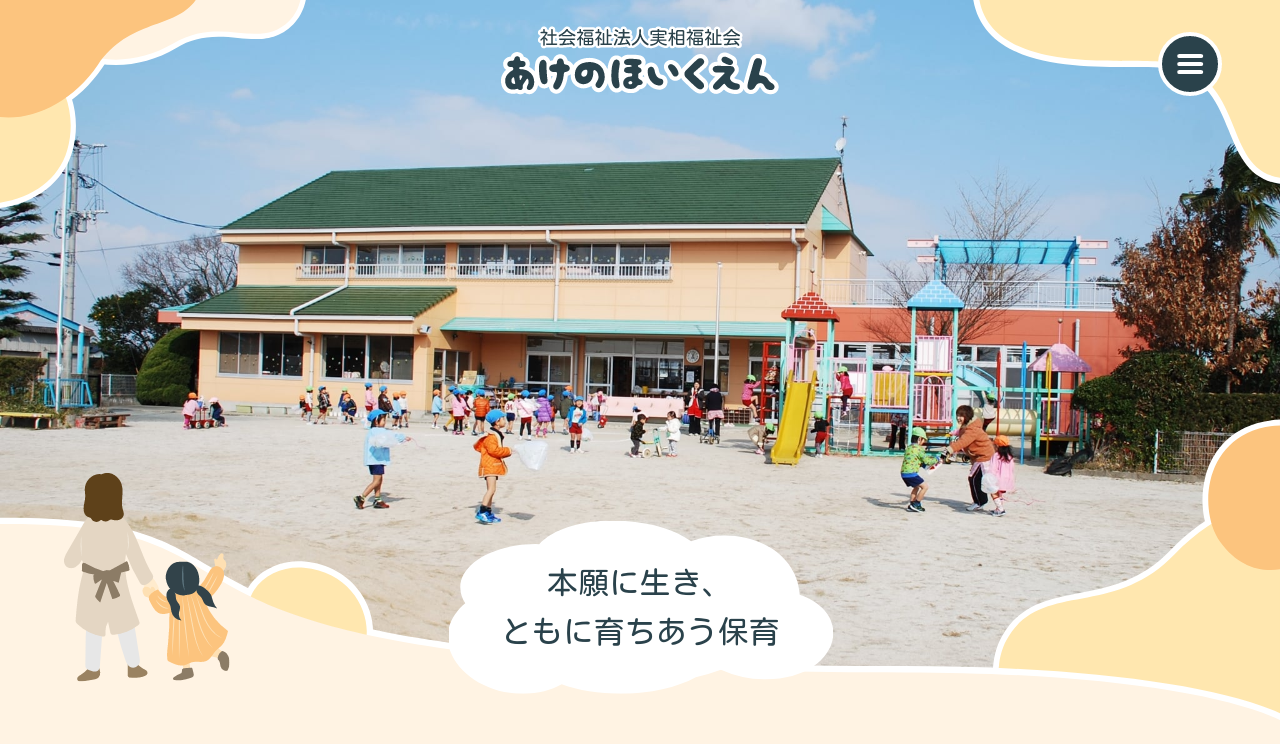

--- FILE ---
content_type: text/html
request_url: https://akeno-hoikuen.com/
body_size: 9561
content:
<!DOCTYPE html>
<html lang="ja">
  <head>
    <meta charset="UTF-8">
    <title>あけの保育園-柳川市大和町明野</title>
    <meta name="description" content="あけの保育園は、愛情あふれる環境でお子様の成長をサポートする安心の保育施設です。専門の保育士によるきめ細やかなケアと安全な施設環境で、お子様の可能性を伸ばすお手伝いを致します。柳川市を拠点にした、地域に根ざした保育を提供しています。">
    <meta name="viewport" content="width=device-width,initial-scale=1">
    <meta name="format-detection" content="telephone=no">
    <!--favicons-->
    <link rel="shortcut icon" href="/assets/favicons/favicon.ico" type="image/x-icon">
    <link rel="icon" type="image/vnd.microsoft.icon" href="/assets/favicons/favicon.ico">
    <link rel="icon" type="image/png" href="/assets/favicons/icon-16x16.png" sizes="16x16">
    <link rel="icon" type="image/png" href="/assets/favicons/icon-24x24.png" sizes="24x24">
    <link rel="icon" type="image/png" href="/assets/favicons/icon-32x32.png" sizes="32x32">
    <link rel="icon" type="image/png" href="/assets/favicons/icon-48x48.png" sizes="48x48">
    <link rel="apple-touch-icon" href="/assets/favicons/apple-touch-icon-180x180.png">
    <link rel="icon" href="/assets/favicons/android-chrome-192x192.png" sizes="192x192">
    <meta name="msapplication-TileImage" content="/assets/favicons/mstile-144x144.png">
    <!--favicons-->
    <link rel="stylesheet" href="/assets/css/app.css">
    <meta name="google-site-verification" content="2kWjt6n1J8b_gcGPA-0nxVGB2jFRcFQb8BPquxp-CjM" />
    <!--json-ld-->
    <script type="application/ld+json">
      {
        "@context": "http://schema.org",
        "@type": "Preschool",
        "name": "あけの保育園-柳川市大和町明野",
        "description": "あけの保育園は、愛情あふれる環境でお子様の成長をサポートする安心の保育施設です。専門の保育士によるきめ細やかなケアと安全な施設環境で、お子様の可能性を伸ばすお手伝いを致します。柳川市を拠点にした、地域に根ざした保育を提供しています。",
        "address": {
          "@type": "PostalAddress",
          "streetAddress": "922",
          "addressLocality": "柳川市大和町明野",
          "addressRegion": "福岡県",
          "postalCode": "839-0251",
          "addressCountry": "JAPAN"
        },
        "image": "./assets/images/top/slider_photo-01.jpg",
        "logo": "./assets/images/common/logo.svg",
        "url": "https://akeno-hoikuen.com/",
        "foundingDate": "1959-02-01",
        "contactPoint": {
          "@type": "ContactPoint",
          "telephone": "0944-76-4473",
          "contactType": "Customer Service",
          "areaServed": {
            "@type": "Place",
            "name": "柳川市大和町明野",
            "hasMap": "https://maps.app.goo.gl/8Ngu1YeZ2zgPD9Po9",
            "geo": {
              "@type": "GeoCoordinates",
              "latitude": "33.1304687",
              "longitude": "130.4182695"
            }
          }
        }
      }

    </script>
  </head>
  <body>
    <header class="header" id="l-header">
      <div class="header__inner">
        <h1 class="logoBox">
          <a href="index.html" class="logo">
            <img src="./assets/images/common/logo.svg" alt="あけの保育園 社会福祉法人 実相福祉会" width="338" height="85" laoding="eager">
          </a>
        </h1>
        <nav class="p-gnav" id="js-gnav">
          <ul class="p-gnavInner">
            <li class="p-gnavItem is-current"><a class="p-gnavLink" href="index.html">トップページ</a></li>
            <li class="p-gnavItem undefined"><a class="p-gnavLink" href="about.html">園について</a></li>
            <li class="p-gnavItem undefined"><a class="p-gnavLink" href="program.html">園の一日</a></li>
            <li class="p-gnavItem undefined"><a class="p-gnavLink" href="event.html">年間行事</a></li>
            <li class="p-gnavItem undefined"><a class="p-gnavLink" href="news/">おしらせ</a></li>
            <li class="p-gnavItem undefined"><a class="p-gnavLink" href="disclosure.html">情報公開</a></li>
          </ul>
        </nav>
      </div>
    </header>
    <div class="p-hamburger" id="js-gnavButton">
      <span></span>
      <span></span>
      <span></span>
    </div>
    <main id="l-container">
      <div class="topFv">
        <span class="family">
          <img src="./assets/images/top/family.svg" alt="" width="131" height="164" laoding="eager">
        </span>
        <div class="topFv__inner">
          <div class="topFv__inner__main">
            <div class="swiper-container">
              <div class="swiper-wrapper">
                <div class="swiper-slide">
                  <div class="slide-img">
                    <picture>
                      <source media="(max-width: 480px)" srcset="./assets/images/top/slider_photo-01_sp.jpg">
                      <img src="./assets/images/top/slider_photo-01.jpg" alt="" width="1920" height="1093" laoding="eager">
                    </picture>
                  </div>
                </div>
                <div class="swiper-slide">
                  <div class="slide-img">
                    <picture>
                      <source media="(max-width: 480px)" srcset="./assets/images/top/slider_photo-02_sp.jpg">
                      <img src="./assets/images/top/slider_photo-02.jpg" alt="" width="1920" height="1093" laoding="eager">
                    </picture>
                  </div>
                </div>
                <div class="swiper-slide">
                  <div class="slide-img">
                    <picture>
                      <source media="(max-width: 480px)" srcset="./assets/images/top/slider_photo-03_sp.jpg">
                      <img src="./assets/images/top/slider_photo-03.jpg" alt="" width="1920" height="1093" laoding="eager">
                    </picture>
                  </div>
                </div>
                <div class="swiper-slide">
                  <div class="slide-img">
                    <picture>
                      <source media="(max-width: 480px)" srcset="./assets/images/top/slider_photo-04_sp.jpg">
                      <img src="./assets/images/top/slider_photo-04.jpg" alt="" width="1920" height="1093" laoding="eager">
                    </picture>
                  </div>
                </div>
              </div>
            </div>
          </div>
          <div class="topFv__inner__tit">本願に生き、<br>ともに育ちあう保育</div>
        </div>
      </div>
      <div class="l-bgContainer" id="home">
        <div class="topNews l-sectionContainer">
          <div class="topNews__inner">
            <h2 class="c-topSectionTit">おしらせ<span>news</span></h2>
            <div class="l-sectionBox">
              <ul id="js-rss"></ul>
              <a class="c-commonBtn" href="/news/">もっとみる</a>
            </div>
          </div>
        </div>
        <div class="topMap">
          <iframe src="https://www.google.com/maps/embed/v1/place?q=place_id:ChIJaSuaLu5MQDURFJAKc-kvz3U&amp;key=AIzaSyDcWGW8HImc8KE4Zi9KkEZ7cVX4_zoQI6Q" width="1920" height="800" style="border:0;" allowfullscreen="" loading="lazy" referrerpolicy="no-referrer-when-downgrade" title="あけの保育園の地図"></iframe>
        </div>
        <div class="topAccess">
          <div class="topAccess__inner">
            <h2>access</h2>
            <p>園へのお問い合わせは下記へご連絡ください</p>
            <dl>
              <dt>tel</dt>
              <dd><a class="u-link-disabled" href="tel:0944-76-4473">0944-76-4473</a></dd>
            </dl>
            <dl>
              <dt>fax</dt>
              <dd>0944-76-4741</dd>
            </dl>
            <dl>
              <dt>map</dt>
              <dd>〒839-0251 <span>福岡県柳川市大和町明野</span>922</dd>
            </dl>
          </div>
        </div>
      </div>
    </main>
    <footer class="footer" id="l-footer">
      <a class="p-pagetop" id="js-pagetop" href="#l-header">
        <img src="./assets/images/common/pagetop.svg" alt="" width="72" height="72" loading="lazy">
      </a>
      <div class="footer__inner">
        <div class="footer__inner__imgBox">
          <div class="imgBox">
            <img src="./assets/images/common/f-logo.svg" alt="あけの保育園 社会福祉法人 実相福祉会" width="158" height="40" loading="lazy">
          </div>
          <p>〒839-0251 福岡県柳川市大和町明野922</p>
          <a class="tel u-link-disabled" href="tel:0944-76-4473">TEL.0944-76-4473 /</a>
          <div class="fax">FAX.0944-76-4741</div>
        </div>
        <ul class="footer__inner__nav">
          <li><a href="/index.html">トップページ</a></li>
          <li><a href="/about.html">園について</a></li>
          <li><a href="/program.html">園の一日</a></li>
          <li><a href="/event.html">年間行事</a></li>
          <li><a href="/news/">おしらせ</a></li>
          <li><a href="/disclosure.html">情報公開</a></li>
        </ul>
        <div class="footer__inner__copyRight">©2024 Akeno Nursery School.</div>
      </div>
    </footer>
    <script src="./assets/js/vendor.bundle.js"></script>
    <script src="./assets/js/app.bundle.js"></script>
    <script src="./assets/js/top.bundle.js"></script>
  </body>
</html>


--- FILE ---
content_type: text/css
request_url: https://akeno-hoikuen.com/assets/css/app.css
body_size: 69014
content:
@charset "UTF-8";
/* ----------------------------------------
このCSSは、FLOCSSに従ってCSS設計を行っています。
| FLOCSSについて | https://github.com/hiloki/flocss
---------------------------------------- */
/*! normalize.css v8.0.1 | MIT License | github.com/necolas/normalize.css */
/* Document
   ========================================================================== */
/**
 * 1. Correct the line height in all browsers.
 * 2. Prevent adjustments of font size after orientation changes in iOS.
 */
@import url("https://fonts.googleapis.com/css2?family=Kosugi+Maru&family=Montserrat:wght@500;700&display=swap");
html {
  /* 1 */
  -webkit-text-size-adjust: 100%;
  line-height: 1.15;
  /* 2 */
}

/* Sections
   ========================================================================== */
/**
 * Remove the margin in all browsers.
 */
body {
  margin: 0;
}

/**
 * Render the `main` element consistently in IE.
 */
main {
  display: block;
}

/**
 * Correct the font size and margin on `h1` elements within `section` and
 * `article` contexts in Chrome, Firefox, and Safari.
 */
h1 {
  margin: 0.67em 0;
  font-size: 2em;
}

/* Grouping content
   ========================================================================== */
/**
 * 1. Add the correct box sizing in Firefox.
 * 2. Show the overflow in Edge and IE.
 */
hr {
  box-sizing: content-box;
  /* 1 */
  height: 0;
  /* 1 */
  overflow: visible;
  /* 2 */
}

/**
 * 1. Correct the inheritance and scaling of font size in all browsers.
 * 2. Correct the odd `em` font sizing in all browsers.
 */
pre {
  font-family: monospace, monospace;
  /* 1 */
  font-size: 1em;
  /* 2 */
}

/* Text-level semantics
   ========================================================================== */
/**
 * Remove the gray background on active links in IE 10.
 */
a {
  background-color: transparent;
}

/**
 * 1. Remove the bottom border in Chrome 57-
 * 2. Add the correct text decoration in Chrome, Edge, IE, Opera, and Safari.
 */
abbr[title] {
  /* 2 */
  -webkit-text-decoration: underline dotted;
  border-bottom: none;
  /* 1 */
  text-decoration: underline;
  text-decoration: underline dotted;
  /* 2 */
}

/**
 * Add the correct font weight in Chrome, Edge, and Safari.
 */
b,
strong {
  font-weight: bolder;
}

/**
 * 1. Correct the inheritance and scaling of font size in all browsers.
 * 2. Correct the odd `em` font sizing in all browsers.
 */
code,
kbd,
samp {
  font-family: monospace, monospace;
  /* 1 */
  font-size: 1em;
  /* 2 */
}

/**
 * Add the correct font size in all browsers.
 */
small {
  font-size: 80%;
}

/**
 * Prevent `sub` and `sup` elements from affecting the line height in
 * all browsers.
 */
sub,
sup {
  position: relative;
  font-size: 75%;
  line-height: 0;
  vertical-align: baseline;
}

sub {
  bottom: -0.25em;
}

sup {
  top: -0.5em;
}

/* Embedded content
   ========================================================================== */
/**
 * Remove the border on images inside links in IE 10.
 */
img {
  border-style: none;
}

/* Forms
   ========================================================================== */
/**
 * 1. Change the font styles in all browsers.
 * 2. Remove the margin in Firefox and Safari.
 */
button,
input,
optgroup,
select,
textarea {
  /* 1 */
  margin: 0;
  font-family: inherit;
  /* 1 */
  font-size: 100%;
  /* 1 */
  line-height: 1.15;
  /* 2 */
}

/**
 * Show the overflow in IE.
 * 1. Show the overflow in Edge.
 */
button,
input {
  /* 1 */
  overflow: visible;
}

/**
 * Remove the inheritance of text transform in Edge, Firefox, and IE.
 * 1. Remove the inheritance of text transform in Firefox.
 */
button,
select {
  /* 1 */
  text-transform: none;
}

/**
 * Correct the inability to style clickable types in iOS and Safari.
 */
button,
[type="button"],
[type="reset"],
[type="submit"] {
  -webkit-appearance: button;
}

/**
 * Remove the inner border and padding in Firefox.
 */
button::-moz-focus-inner,
[type="button"]::-moz-focus-inner,
[type="reset"]::-moz-focus-inner,
[type="submit"]::-moz-focus-inner {
  padding: 0;
  border-style: none;
}

/**
 * Restore the focus styles unset by the previous rule.
 */
button:-moz-focusring,
[type="button"]:-moz-focusring,
[type="reset"]:-moz-focusring,
[type="submit"]:-moz-focusring {
  outline: 1px dotted ButtonText;
}

/**
 * Correct the padding in Firefox.
 */
fieldset {
  padding: 0.35em 0.75em 0.625em;
}

/**
 * 1. Correct the text wrapping in Edge and IE.
 * 2. Correct the color inheritance from `fieldset` elements in IE.
 * 3. Remove the padding so developers are not caught out when they zero out
 *    `fieldset` elements in all browsers.
 */
legend {
  box-sizing: border-box;
  /* 2 */
  display: table;
  /* 1 */
  max-width: 100%;
  /* 1 */
  padding: 0;
  /* 1 */
  color: inherit;
  /* 3 */
  white-space: normal;
  /* 1 */
}

/**
 * Add the correct vertical alignment in Chrome, Firefox, and Opera.
 */
progress {
  vertical-align: baseline;
}

/**
 * Remove the default vertical scrollbar in IE 10+.
 */
textarea {
  overflow: auto;
}

/**
 * 1. Add the correct box sizing in IE 10.
 * 2. Remove the padding in IE 10.
 */
[type="checkbox"],
[type="radio"] {
  box-sizing: border-box;
  /* 1 */
  padding: 0;
  /* 2 */
}

/**
 * Correct the cursor style of increment and decrement buttons in Chrome.
 */
[type="number"]::-webkit-inner-spin-button,
[type="number"]::-webkit-outer-spin-button {
  height: auto;
}

/**
 * 1. Correct the odd appearance in Chrome and Safari.
 * 2. Correct the outline style in Safari.
 */
[type="search"] {
  -webkit-appearance: textfield;
  /* 1 */
  outline-offset: -2px;
  /* 2 */
}

/**
 * Remove the inner padding in Chrome and Safari on macOS.
 */
[type="search"]::-webkit-search-decoration {
  -webkit-appearance: none;
}

/**
 * 1. Correct the inability to style clickable types in iOS and Safari.
 * 2. Change font properties to `inherit` in Safari.
 */
::-webkit-file-upload-button {
  -webkit-appearance: button;
  /* 1 */
  font: inherit;
  /* 2 */
}

/* Interactive
   ========================================================================== */
/*
 * Add the correct display in Edge, IE 10+, and Firefox.
 */
details {
  display: block;
}

/*
 * Add the correct display in all browsers.
 */
summary {
  display: list-item;
}

/* Misc
   ========================================================================== */
/**
 * Add the correct display in IE 10+.
 */
template {
  display: none;
}

/**
 * Add the correct display in IE 10.
 */
[hidden] {
  display: none;
}

/* ----------------------------------------
Foundation - base -
プロジェクトにおける基本的なスタイルを定義します。
ページの下地としての全体の背景や、基本的なタイポグラフィなどが該当します。
---------------------------------------- */
* {
  box-sizing: border-box;
  font-weight: normal;
}

html {
  font-size: 62.5%;
}

@media only screen and (max-width: 768px) {
  html {
    overflow-x: hidden;
  }
}

body {
  word-wrap: break-word;
  -webkit-font-feature-settings: "palt" 1;
  position: relative;
  background: #FFF3E3;
  color: #2A424B;
  font-family: "Kosugi Maru", sans-serif;
  font-feature-settings: "palt" 1;
  font-size: 1.5vw;
  line-height: 1.6;
  text-align: justify;
  text-justify: inter-ideograph;
}

@media only screen and (min-width: 1400px) {
  body {
    font-size: 180%;
  }
}

@media only screen and (max-width: 960px) {
  body {
    font-size: 1.6rem;
  }
}

@media only screen and (min-width: 769px) {
  body {
    min-width: 768pxpx;
  }
}

@media only screen and (max-width: 768px) {
  body {
    overflow-x: hidden;
    font-size: 1.4rem;
  }
}

main {
  display: block;
}

h1,
h2,
h3,
h4,
h5,
h6 {
  line-height: 1.3;
}

table {
  border-collapse: collapse;
  border-spacing: 0;
}

img {
  -webkit-backface-visibility: hidden;
  max-width: 100%;
  height: auto;
  vertical-align: bottom;
}

iframe {
  vertical-align: bottom;
}

svg {
  -webkit-backface-visibility: hidden;
  -webkit-transform: translateZ(0);
  overflow: hidden;
  transform: translateZ(0);
  backface-visibility: hidden;
}

a {
  color: #2A424B;
}

ul,
ol {
  margin: 0;
  padding: 0;
}

ul li,
ol li {
  margin: 0;
  padding: 0;
  list-style: none;
}

dl dt {
  margin: 0;
  padding: 0;
}

dl dd {
  margin: 0;
  padding: 0;
}

/* ----------------------------------------
form style
---------------------------------------- */
input,
button,
select,
textarea {
  margin: 0;
  border: none;
  border-radius: 0;
  background: transparent;
  font: inherit;
  font-size: 1.5rem;
  font-weight: normal;
}

textarea {
  width: 100%;
  resize: vertical;
}

input[type='submit'],
input[type='button'],
label,
button,
select {
  cursor: pointer;
}

select::-ms-expand {
  display: none;
}

input[type="text"],
input[type="passwprd"],
input[type="search"],
input[type="email"],
input[type="tel"],
input[type="url"],
input[type="date"],
input[type="month"],
input[type="week"],
input[type="time"],
input[type="number"],
textarea {
  width: 100%;
  padding: 5px;
  border: solid 1px #D3CDBD;
  background-color: #fff;
}

select {
  width: 100%;
  padding: 5px;
  border: solid 1px #D3CDBD;
}

/* ----------------------------------------
Component
再利用できるパターンとして、小さな単位のモジュールを定義します。
grid/button/form/media...
---------------------------------------- */
.c-topSectionTit {
  display: table;
  position: relative;
  margin: 0 auto;
  padding: 3.2em 0 0 0;
  color: #F29726;
  font-size: 120%;
}

.c-topSectionTit::before {
  -webkit-transform: translateX(-50%);
  z-index: -1;
  position: absolute;
  bottom: 0;
  left: 50%;
  width: 176px;
  height: 128px;
  transform: translateX(-50%);
  background: url(../images/common/lotus.svg) no-repeat top/cover;
  content: "";
}

.c-topSectionTit span {
  -webkit-transform: translateX(-50%);
  position: absolute;
  top: 0;
  left: 50%;
  padding: 0 20px;
  transform: translateX(-50%);
  font-family: "Montserrat", sans-serif;
  font-size: 2.8em;
  font-weight: bold;
  line-height: 1;
}

.c-topSectionTit span::before, .c-topSectionTit span::after {
  -webkit-transform: translateY(-50%);
  position: absolute;
  top: 50%;
  width: 10px;
  height: 5px;
  transform: translateY(-50%);
  background: #FFE7AF;
  content: "";
}

.c-topSectionTit span::before {
  left: 0;
}

.c-topSectionTit span::after {
  right: 0;
}

@media only screen and (max-width: 768px) {
  .c-topSectionTit {
    padding: 3em 0 0 0;
  }
  .c-topSectionTit::before {
    width: 137px;
    height: 106px;
  }
  .c-topSectionTit span {
    font-size: 2.4em;
    line-height: 1;
  }
}

.c-commonBtn {
  display: table;
  z-index: 10;
  position: relative;
  margin: 2.5em auto 0;
  padding: 1em 3em;
  border: .3em solid #fff;
  border-radius: 1000px;
  background: #38766D;
  color: #fff;
  text-align: center;
  text-decoration: none;
}

.c-commonBtn::before {
  -webkit-transform: translateY(-50%);
  position: absolute;
  top: 50%;
  right: 15px;
  width: 22px;
  height: 12px;
  transform: translateY(-50%);
  background: url(../images/common/icon-arrow.svg) no-repeat top/cover;
  content: "";
}

.c-commonBtn:hover {
  background: #F29726;
}

.c-pageHeaderTit {
  overflow: hidden;
}

.c-pageHeaderTit__inner {
  z-index: 2000;
  position: relative;
  max-width: 1200px;
  margin: .6em auto 0;
  padding: 0 0 .6em;
  color: #F29726;
}

.c-pageHeaderTit__inner::before {
  position: absolute;
  bottom: 0;
  left: 0;
  width: 50px;
  height: 11px;
  background: url(../images/common/dots.svg) repeat;
  content: "";
}

.c-pageHeaderTit__inner span {
  z-index: -1;
  position: absolute;
  top: -30px;
  left: 20px;
  color: rgba(255, 255, 255, 0.6);
  font-family: "Montserrat", sans-serif;
  font-size: 2em;
  font-weight: bold;
  letter-spacing: 0.1em;
  line-height: 1;
}

.c-pageSecTit {
  position: relative;
  margin: 0 0 1.5em;
  padding: 0 0 0 1.4em;
  color: #F29726;
}

.c-pageSecTit::before {
  -webkit-transform: translateY(-50%);
  position: absolute;
  top: 50%;
  left: 0;
  width: 30px;
  height: 22px;
  transform: translateY(-50%);
  background: url(../images/common/lotus-orange.svg) no-repeat top/cover;
  content: "";
}

@media only screen and (max-width: 768px) {
  .c-pageSecTit {
    margin: 0 0 1em;
  }
  .c-pageSecTit::before {
    width: 24px;
    height: 17px;
  }
}

.c-pageTable {
  width: 100%;
}

.c-pageTable tbody tr {
  display: flex;
  margin: 0 0 1.5em 0;
}

.c-pageTable tbody tr th {
  width: 30%;
  padding: 2.5em 2em;
  border-radius: 10px 0 0 10px;
  background: #FFE7AF;
}

.c-pageTable tbody tr td {
  width: 70%;
  padding: 2.5em 2em;
  border-radius: 0 10px 10px 0;
  background: #fff;
}

@media only screen and (max-width: 768px) {
  .c-pageTable tbody tr {
    margin: 0 0 1em 0;
  }
  .c-pageTable tbody tr th,
  .c-pageTable tbody tr td {
    padding: 2em;
  }
}

@media only screen and (max-width: 480px) {
  .c-pageTable tbody tr {
    flex-wrap: wrap;
    margin: 0 0 1em 0;
  }
  .c-pageTable tbody tr th,
  .c-pageTable tbody tr td {
    padding: 1em;
  }
  .c-pageTable tbody tr th {
    width: 100%;
    border-radius: 10px 10px 0 0;
  }
  .c-pageTable tbody tr td {
    width: 100%;
    border-radius: 0 0 10px 10px;
  }
}

/* ----------------------------------------
Layout
ページを構成するヘッダーやメインのコンテンツエリア、
サイドバーやフッターといったプロジェクト共通のコンテナーブロックのスタイルを定義します。
header/main/sidebar/footer...
---------------------------------------- */
.l-sectionContainer {
  padding: 5em 5em;
}

@media only screen and (max-width: 768px) {
  .l-sectionContainer {
    padding: 5em 2em;
  }
}

@media only screen and (max-width: 480px) {
  .l-sectionContainer {
    padding: 5em 1em;
  }
}

.l-sectionBox {
  padding: 3em 0 0;
}

@media only screen and (max-width: 480px) {
  .l-sectionBox {
    padding: 2em 0 0;
  }
}

.l-bgContainer {
  position: relative;
  padding: 0 5em;
  overflow: hidden;
}

.l-bgContainer#home {
  padding: 0;
}

.l-bgContainer::before, .l-bgContainer::after {
  z-index: -1;
  position: absolute;
  width: 178px;
  height: 100%;
  background-image: url(../images/common/pattern.svg);
  background-repeat: repeat-y;
  content: "";
}

.l-bgContainer::before {
  top: 0;
  right: -4vw;
}

.l-bgContainer::after {
  top: 16%;
  left: -4vw;
}

@media only screen and (max-width: 768px) {
  .l-bgContainer {
    padding: 0 2em;
  }
  .l-bgContainer::before {
    right: -70px;
  }
  .l-bgContainer::after {
    left: -70px;
  }
}

@media only screen and (max-width: 480px) {
  .l-bgContainer {
    padding: 0 1em;
  }
}

.l-pageHeader {
  position: relative;
}

.l-pageHeader::before, .l-pageHeader::after {
  z-index: 1000;
  position: absolute;
  top: 0;
  content: "";
}

.l-pageHeader::before {
  left: 0;
  width: 24vw;
  height: 16.5vw;
  background: url(../images/common/fv-leftUp.svg) no-repeat top/cover;
}

.l-pageHeader::after {
  right: 0;
  width: 24vw;
  height: 14.5vw;
  background: url(../images/common/fv-rightUp.svg) no-repeat top/cover;
}

.l-pageHeader__inner::before, .l-pageHeader__inner::after {
  position: absolute;
  bottom: 0;
  content: "";
}

.l-pageHeader__inner::before {
  z-index: 1001;
  right: 0;
  width: 23vw;
  height: 24vw;
  background: url(../images/common/fv-rightDown.svg) no-repeat top/cover;
}

.l-pageHeader__inner::after {
  z-index: 1001;
  left: 0;
  width: 100%;
  height: 16vw;
  background: url(../images/common/fv-leftDown.svg) no-repeat top/cover;
}

.l-pageHeader__inner .imgBox {
  position: relative;
}

.l-pageHeader__inner .imgBox img {
  -o-object-fit: cover;
  width: 100vw;
  height: 30vw;
  object-fit: cover;
}

.l-pageHeader__inner .headerIllust1,
.l-pageHeader__inner .headerIllust2,
.l-pageHeader__inner .headerIllust3 {
  z-index: 1100;
  position: absolute;
  bottom: 0;
}

.l-pageHeader__inner .headerIllust1 {
  bottom: 7vw;
  left: 3vw;
}

.l-pageHeader__inner .headerIllust1 img {
  width: 10vw;
  height: 12vw;
}

.l-pageHeader__inner .headerIllust2 {
  right: 4vw;
  bottom: 0;
}

.l-pageHeader__inner .headerIllust2 img {
  width: 10vw;
  height: 12vw;
}

.l-pageHeader__inner .headerIllust3 {
  bottom: 17vw;
  left: 14vw;
}

.l-pageHeader__inner .headerIllust3 img {
  width: 3vw;
  height: 2vw;
}

.l-pageHeader__inner .headerIllust3.event {
  -webkit-transform: rotate(21deg);
  right: 14vw;
  bottom: 10vw;
  left: inherit;
  transform: rotate(21deg);
}

.l-pageHeader__inner .headerIllust3.news {
  -webkit-transform: rotate(-170deg);
  transform: rotate(-170deg);
}

.l-pageHeader__inner .headerIllust3.program {
  -webkit-transform: rotate(-149deg);
  right: 14vw;
  bottom: 10vw;
  left: inherit;
  transform: rotate(-149deg);
}

@media only screen and (max-width: 768px) {
  .l-pageHeader__inner .imgBox img {
    height: 40vw;
  }
}

@media only screen and (max-width: 480px) {
  .l-pageHeader__inner .imgBox img {
    height: 50vw;
  }
  .l-pageHeader__inner .headerIllust1 img,
  .l-pageHeader__inner .headerIllust2 img {
    width: 15vw;
    height: 18vw;
  }
  .l-pageHeader__inner .headerIllust3 {
    bottom: 21vw;
    left: 20vw;
  }
  .l-pageHeader__inner .headerIllust3 img {
    width: 5vw;
    height: 4vw;
  }
}

.header {
  z-index: 3000;
  position: absolute;
  width: 100%;
}

.header__inner {
  display: table;
  margin: 0 auto;
  padding: 2vw 0;
}

.header__inner .logoBox {
  margin: 0;
}

.header__inner .logoBox img {
  width: 22vw;
}

@media only screen and (max-width: 960px) {
  .header__inner .logoBox img {
    width: 260px;
  }
}

@media only screen and (max-width: 768px) {
  .header__inner .logoBox img {
    width: 200px;
  }
}

@media only screen and (max-width: 480px) {
  .header__inner .logoBox img {
    width: 160px;
  }
}

.footer {
  position: relative;
  background: #fff;
}

.footer::before {
  -webkit-transform: translateX(-50%);
  position: absolute;
  top: -7vw;
  left: 50%;
  width: 100%;
  height: 7vw;
  transform: translateX(-50%);
  background: url(../images/common/footer-section.svg) no-repeat top/cover;
  content: "";
}

.footer__inner {
  display: flex;
  flex-wrap: wrap;
  justify-content: space-between;
  max-width: 1400px;
  margin: 0 auto;
  padding: 4em 4em 0;
}

.footer__inner__imgBox {
  position: relative;
  width: 30%;
  font-size: 90%;
}

.footer__inner__imgBox::before {
  position: absolute;
  top: -7vw;
  left: 0;
  width: 11vw;
  height: 6.2vw;
  background: url(../images/common/footer-img.svg) no-repeat top/cover;
  content: "";
}

.footer__inner__imgBox img {
  width: 11vw;
}

.footer__inner__imgBox p {
  margin: 1em 0 0 0;
}

.footer__inner__imgBox .fax {
  display: inline-block;
}

.footer__inner__nav {
  display: flex;
  position: relative;
  flex-wrap: wrap;
  justify-content: flex-end;
  width: 60%;
  height: 100%;
}

.footer__inner__nav li {
  position: relative;
  margin: 0 0 0 2em;
}

.footer__inner__nav li:first-child {
  margin: 0;
}

.footer__inner__nav li a {
  display: block;
  font-size: 90%;
  text-align: center;
  text-decoration: none;
}

.footer__inner__nav li a:hover {
  color: #F29726;
}

.footer__inner__copyRight {
  width: 100%;
  margin: 40px 0 5px 0;
  color: #F29726;
  font-family: "Montserrat", sans-serif;
  font-size: 80%;
  font-weight: bold;
  text-align: end;
}

@media only screen and (max-width: 1280px) {
  .footer__inner {
    padding: 2em 2em 0;
  }
  .footer__inner__nav li {
    margin: 0 0 0 1em;
  }
  .footer__inner__imgBox {
    width: 40%;
  }
  .footer__inner__imgBox::before {
    top: -94px;
    width: 133px;
    height: 74px;
  }
  .footer__inner__imgBox img {
    width: 140px;
  }
  .footer__inner__imgBox p {
    margin: .5em 0 0 0;
  }
  .footer__inner__nav {
    justify-content: space-between;
    width: 50%;
  }
  .footer__inner__nav li {
    width: 30%;
    margin: 0 0 .3em;
  }
}

@media only screen and (max-width: 768px) {
  .footer__inner__imgBox {
    display: table;
    width: auto;
    margin: 0 auto;
    text-align: center;
  }
  .footer__inner__imgBox::before {
    -webkit-transform: translateX(-50%);
    top: -99px;
    left: 50%;
    width: 153px;
    height: 86px;
    transform: translateX(-50%);
  }
  .footer__inner__imgBox img {
    width: 200px;
  }
  .footer__inner__imgBox p {
    margin: 1em 0 0;
  }
  .footer__inner__nav {
    width: 100%;
    margin: 2em 0 0 0;
  }
  .footer__inner__nav li a {
    text-decoration: underline;
  }
  .footer__inner__copyRight {
    margin: 3em 0 .5em 0;
    text-align: center;
  }
}

@media only screen and (max-width: 480px) {
  .footer__inner {
    padding: 2em 1em 0;
  }
  .footer__inner__imgBox::before {
    top: -94px;
    width: 133px;
    height: 74px;
  }
  .footer__inner__imgBox img {
    width: 140px;
  }
}

/* ----------------------------------------
Project
プロジェクト固有のパターンであり、いくつかのComponentと、
それに該当しない要素によって構成されるものを定義します。
例えば、記事一覧や、ユーザープロフィール、画像ギャラリーなどコンテンツを構成する要素などが該当します。
articles/ranking/promo...
---------------------------------------- */
.p-gnav {
  display: flex;
  z-index: 1000;
  z-index: 2000;
  position: relative;
  position: fixed;
  top: 0;
  right: -100%;
  flex-flow: column;
  width: 80%;
  height: 100%;
  margin: 0;
  padding: 10em 3em;
  background: #FFE7AF;
  transition: right 600ms 0s ease;
}

.p-gnavInner {
  display: flex;
  flex-wrap: wrap;
  justify-content: space-between;
}

.p-gnavItem {
  width: 48%;
  margin: 0 0 2em;
}

.p-gnavLink {
  display: block;
  position: relative;
  position: relative;
  padding: 2em 2em 2em 4.5em;
  border-radius: 10px;
  background: #fff;
  text-decoration: none;
}

.p-gnavLink::before {
  -webkit-transform: translateY(-50%);
  position: absolute;
  top: 50%;
  left: 2em;
  width: 30px;
  height: 22px;
  transform: translateY(-50%);
  background: url(../images/common/lotus-orange.svg) no-repeat top/cover;
  content: "";
}

.p-gnavLink:hover {
  background: #F29726;
  color: #fff;
}

.p-gnav.is-enable {
  right: 0;
}

@media only screen and (max-width: 768px) {
  .p-gnav {
    padding: 6em 2em;
  }
  .p-gnavItem {
    margin: 0 0 1.5em;
  }
  .p-gnavLink {
    padding: 1.5em 1.5em 1.5em 3em;
  }
  .p-gnavLink::before {
    left: 1.2em;
    width: 20px;
    height: 16px;
  }
}

@media only screen and (max-width: 480px) {
  .p-gnav {
    width: 100%;
    padding: 5em 1em;
  }
}

@media only screen and (max-width: 375px) {
  .p-gnavItem {
    width: 100%;
    margin: 0 0 .5em;
  }
  .p-gnavLink {
    padding: 1em 1em 1em 3em;
  }
  .p-gnavLink::before {
    width: 17px;
    height: 15px;
  }
}

.p-hamburger {
  display: flex;
  z-index: 10000;
  position: fixed;
  top: 2.5vw;
  right: 4.5vw;
  flex-flow: column;
  justify-content: space-between;
  width: 5vw;
  height: 5vw;
  padding: 17px 15px;
  border: .35vw solid #fff;
  border-radius: 100%;
  background-color: #2A424B;
  cursor: pointer;
}

.p-hamburger span {
  -webkit-transform-origin: 0 0;
  -webkit-transform: translate(-50%, -50%);
  display: block;
  position: absolute;
  left: 50%;
  width: 2vw;
  height: .3vw;
  transform: translate(-50%, -50%);
  transform-origin: 0 0;
  border-radius: 100px;
  background: #fff;
  content: "";
  transition: all 200ms 0s ease;
}

.p-hamburger span:nth-of-type(1) {
  top: calc(50% - .6vw);
}

.p-hamburger span:nth-of-type(2) {
  top: 50%;
}

.p-hamburger span:nth-of-type(3) {
  top: calc(50% + .6vw);
}

.p-hamburger:hover {
  background: #F29726;
}

.p-hamburger.is-close span {
  position: absolute;
  top: 50%;
  left: 50%;
}

.p-hamburger.is-close span:nth-of-type(1) {
  -webkit-transform: rotate(45deg) translateX(-50%) translateY(-50%);
  transform: rotate(45deg) translateX(-50%) translateY(-50%);
}

.p-hamburger.is-close span:nth-of-type(2) {
  display: none;
}

.p-hamburger.is-close span:nth-of-type(3) {
  -webkit-transform: rotate(-45deg) translateX(-50%) translateY(-50%);
  transform: rotate(-45deg) translateX(-50%) translateY(-50%);
}

@media only screen and (max-width: 960px) {
  .p-hamburger {
    width: 50px;
    height: 50px;
    padding: 0;
    border: 3px solid #fff;
  }
  .p-hamburger span {
    width: 20px;
    height: 2px;
  }
  .p-hamburger span:nth-of-type(1) {
    top: calc(50% - 6px);
  }
  .p-hamburger span:nth-of-type(3) {
    top: calc(50% + 6px);
  }
  .p-hamburger.is-close span {
    top: 50%;
    left: 50%;
  }
}

@media only screen and (max-width: 480px) {
  .p-hamburger {
    width: 40px;
    height: 40px;
    border: 2px solid #fff;
  }
  .p-hamburger span {
    width: 15px;
    height: 2px;
  }
}

.p-pagetop {
  z-index: 100;
  position: absolute;
  top: -6vw;
  right: 4.5vw;
}

.p-pagetop:hover {
  opacity: .6;
}

.p-pagetop img {
  width: 5vw;
  height: 5vw;
}

@media only screen and (max-width: 768px) {
  .p-pagetop img {
    width: 50px;
    height: 50px;
  }
}

/**
 * Swiper 4.5.1
 * Most modern mobile touch slider and framework with hardware accelerated transitions
 * http://www.idangero.us/swiper/
 *
 * Copyright 2014-2019 Vladimir Kharlampidi
 *
 * Released under the MIT License
 *
 * Released on: September 13, 2019
 */
.swiper-container {
  z-index: 1;
  position: relative;
  margin-right: auto;
  margin-left: auto;
  padding: 0;
  overflow: hidden;
  list-style: none;
}

.swiper-container-no-flexbox .swiper-slide {
  float: left;
}

.swiper-container-vertical > .swiper-wrapper {
  flex-direction: column;
}

.swiper-wrapper {
  box-sizing: content-box;
  display: flex;
  z-index: 1;
  position: relative;
  width: 100%;
  height: 100%;
  transition-property: -webkit-transform;
  transition-property: transform;
  transition-property: transform, -webkit-transform;
  transition-property: transform,-webkit-transform;
}

.swiper-container-android .swiper-slide, .swiper-wrapper {
  -webkit-transform: translate3d(0, 0, 0);
  transform: translate3d(0, 0, 0);
}

.swiper-container-multirow > .swiper-wrapper {
  flex-wrap: wrap;
}

.swiper-container-free-mode > .swiper-wrapper {
  margin: 0 auto;
  transition-timing-function: ease-out;
}

.swiper-slide {
  position: relative;
  flex-shrink: 0;
  width: 100%;
  height: 100%;
  transition-property: -webkit-transform;
  transition-property: transform;
  transition-property: transform, -webkit-transform;
  transition-property: transform,-webkit-transform;
}

.swiper-slide-invisible-blank {
  visibility: hidden;
}

.swiper-container-autoheight, .swiper-container-autoheight .swiper-slide {
  height: auto;
}

.swiper-container-autoheight .swiper-wrapper {
  align-items: flex-start;
  transition-property: height,-webkit-transform;
  transition-property: transform,height;
  transition-property: transform,height,-webkit-transform;
}

.swiper-container-3d {
  -webkit-perspective: 1200px;
  perspective: 1200px;
}

.swiper-container-3d .swiper-cube-shadow, .swiper-container-3d .swiper-slide, .swiper-container-3d .swiper-slide-shadow-bottom, .swiper-container-3d .swiper-slide-shadow-left, .swiper-container-3d .swiper-slide-shadow-right, .swiper-container-3d .swiper-slide-shadow-top, .swiper-container-3d .swiper-wrapper {
  -webkit-transform-style: preserve-3d;
  transform-style: preserve-3d;
}

.swiper-container-3d .swiper-slide-shadow-bottom, .swiper-container-3d .swiper-slide-shadow-left, .swiper-container-3d .swiper-slide-shadow-right, .swiper-container-3d .swiper-slide-shadow-top {
  z-index: 10;
  position: absolute;
  top: 0;
  left: 0;
  width: 100%;
  height: 100%;
  pointer-events: none;
}

.swiper-container-3d .swiper-slide-shadow-left {
  background-image: linear-gradient(to left, rgba(0, 0, 0, 0.5), rgba(0, 0, 0, 0));
}

.swiper-container-3d .swiper-slide-shadow-right {
  background-image: linear-gradient(to right, rgba(0, 0, 0, 0.5), rgba(0, 0, 0, 0));
}

.swiper-container-3d .swiper-slide-shadow-top {
  background-image: linear-gradient(to top, rgba(0, 0, 0, 0.5), rgba(0, 0, 0, 0));
}

.swiper-container-3d .swiper-slide-shadow-bottom {
  background-image: linear-gradient(to bottom, rgba(0, 0, 0, 0.5), rgba(0, 0, 0, 0));
}

.swiper-container-wp8-horizontal, .swiper-container-wp8-horizontal > .swiper-wrapper {
  touch-action: pan-y;
}

.swiper-container-wp8-vertical, .swiper-container-wp8-vertical > .swiper-wrapper {
  touch-action: pan-x;
}

.swiper-button-next, .swiper-button-prev {
  z-index: 10;
  position: absolute;
  top: 50%;
  width: 27px;
  height: 44px;
  margin-top: -22px;
  background-position: center;
  background-repeat: no-repeat;
  background-size: 27px 44px;
  cursor: pointer;
}

.swiper-button-next.swiper-button-disabled, .swiper-button-prev.swiper-button-disabled {
  cursor: auto;
  opacity: .35;
  pointer-events: none;
}

.swiper-button-prev, .swiper-container-rtl .swiper-button-next {
  right: auto;
  left: 10px;
  background-image: url("data:image/svg+xml;charset=utf-8,%3Csvg%20xmlns%3D'http%3A%2F%2Fwww.w3.org%2F2000%2Fsvg'%20viewBox%3D'0%200%2027%2044'%3E%3Cpath%20d%3D'M0%2C22L22%2C0l2.1%2C2.1L4.2%2C22l19.9%2C19.9L22%2C44L0%2C22L0%2C22L0%2C22z'%20fill%3D'%23007aff'%2F%3E%3C%2Fsvg%3E");
}

.swiper-button-next, .swiper-container-rtl .swiper-button-prev {
  right: 10px;
  left: auto;
  background-image: url("data:image/svg+xml;charset=utf-8,%3Csvg%20xmlns%3D'http%3A%2F%2Fwww.w3.org%2F2000%2Fsvg'%20viewBox%3D'0%200%2027%2044'%3E%3Cpath%20d%3D'M27%2C22L27%2C22L5%2C44l-2.1-2.1L22.8%2C22L2.9%2C2.1L5%2C0L27%2C22L27%2C22z'%20fill%3D'%23007aff'%2F%3E%3C%2Fsvg%3E");
}

.swiper-button-prev.swiper-button-white, .swiper-container-rtl .swiper-button-next.swiper-button-white {
  background-image: url("data:image/svg+xml;charset=utf-8,%3Csvg%20xmlns%3D'http%3A%2F%2Fwww.w3.org%2F2000%2Fsvg'%20viewBox%3D'0%200%2027%2044'%3E%3Cpath%20d%3D'M0%2C22L22%2C0l2.1%2C2.1L4.2%2C22l19.9%2C19.9L22%2C44L0%2C22L0%2C22L0%2C22z'%20fill%3D'%23ffffff'%2F%3E%3C%2Fsvg%3E");
}

.swiper-button-next.swiper-button-white, .swiper-container-rtl .swiper-button-prev.swiper-button-white {
  background-image: url("data:image/svg+xml;charset=utf-8,%3Csvg%20xmlns%3D'http%3A%2F%2Fwww.w3.org%2F2000%2Fsvg'%20viewBox%3D'0%200%2027%2044'%3E%3Cpath%20d%3D'M27%2C22L27%2C22L5%2C44l-2.1-2.1L22.8%2C22L2.9%2C2.1L5%2C0L27%2C22L27%2C22z'%20fill%3D'%23ffffff'%2F%3E%3C%2Fsvg%3E");
}

.swiper-button-prev.swiper-button-black, .swiper-container-rtl .swiper-button-next.swiper-button-black {
  background-image: url("data:image/svg+xml;charset=utf-8,%3Csvg%20xmlns%3D'http%3A%2F%2Fwww.w3.org%2F2000%2Fsvg'%20viewBox%3D'0%200%2027%2044'%3E%3Cpath%20d%3D'M0%2C22L22%2C0l2.1%2C2.1L4.2%2C22l19.9%2C19.9L22%2C44L0%2C22L0%2C22L0%2C22z'%20fill%3D'%23000000'%2F%3E%3C%2Fsvg%3E");
}

.swiper-button-next.swiper-button-black, .swiper-container-rtl .swiper-button-prev.swiper-button-black {
  background-image: url("data:image/svg+xml;charset=utf-8,%3Csvg%20xmlns%3D'http%3A%2F%2Fwww.w3.org%2F2000%2Fsvg'%20viewBox%3D'0%200%2027%2044'%3E%3Cpath%20d%3D'M27%2C22L27%2C22L5%2C44l-2.1-2.1L22.8%2C22L2.9%2C2.1L5%2C0L27%2C22L27%2C22z'%20fill%3D'%23000000'%2F%3E%3C%2Fsvg%3E");
}

.swiper-button-lock {
  display: none;
}

.swiper-pagination {
  -webkit-transform: translate3d(0, 0, 0);
  z-index: 10;
  position: absolute;
  transform: translate3d(0, 0, 0);
  text-align: center;
  transition: .3s opacity;
}

.swiper-pagination.swiper-pagination-hidden {
  opacity: 0;
}

.swiper-container-horizontal > .swiper-pagination-bullets, .swiper-pagination-custom, .swiper-pagination-fraction {
  bottom: 10px;
  left: 0;
  width: 100%;
}

.swiper-pagination-bullets-dynamic {
  overflow: hidden;
  font-size: 0;
}

.swiper-pagination-bullets-dynamic .swiper-pagination-bullet {
  -webkit-transform: scale(0.33);
  position: relative;
  transform: scale(0.33);
}

.swiper-pagination-bullets-dynamic .swiper-pagination-bullet-active {
  -webkit-transform: scale(1);
  transform: scale(1);
}

.swiper-pagination-bullets-dynamic .swiper-pagination-bullet-active-main {
  -webkit-transform: scale(1);
  transform: scale(1);
}

.swiper-pagination-bullets-dynamic .swiper-pagination-bullet-active-prev {
  -webkit-transform: scale(0.66);
  transform: scale(0.66);
}

.swiper-pagination-bullets-dynamic .swiper-pagination-bullet-active-prev-prev {
  -webkit-transform: scale(0.33);
  transform: scale(0.33);
}

.swiper-pagination-bullets-dynamic .swiper-pagination-bullet-active-next {
  -webkit-transform: scale(0.66);
  transform: scale(0.66);
}

.swiper-pagination-bullets-dynamic .swiper-pagination-bullet-active-next-next {
  -webkit-transform: scale(0.33);
  transform: scale(0.33);
}

.swiper-pagination-bullet {
  display: inline-block;
  width: 8px;
  height: 8px;
  border-radius: 100%;
  background: #000;
  opacity: .2;
}

button.swiper-pagination-bullet {
  -webkit-appearance: none;
  -moz-appearance: none;
  appearance: none;
  margin: 0;
  padding: 0;
  border: none;
  box-shadow: none;
}

.swiper-pagination-clickable .swiper-pagination-bullet {
  cursor: pointer;
}

.swiper-pagination-bullet-active {
  background: #007aff;
  opacity: 1;
}

.swiper-container-vertical > .swiper-pagination-bullets {
  -webkit-transform: translate3d(0, -50%, 0);
  top: 50%;
  right: 10px;
  transform: translate3d(0, -50%, 0);
}

.swiper-container-vertical > .swiper-pagination-bullets .swiper-pagination-bullet {
  display: block;
  margin: 6px 0;
}

.swiper-container-vertical > .swiper-pagination-bullets.swiper-pagination-bullets-dynamic {
  -webkit-transform: translateY(-50%);
  top: 50%;
  width: 8px;
  transform: translateY(-50%);
}

.swiper-container-vertical > .swiper-pagination-bullets.swiper-pagination-bullets-dynamic .swiper-pagination-bullet {
  display: inline-block;
  transition: .2s top,.2s -webkit-transform;
  transition: .2s transform,.2s top;
  transition: .2s transform,.2s top,.2s -webkit-transform;
}

.swiper-container-horizontal > .swiper-pagination-bullets .swiper-pagination-bullet {
  margin: 0 4px;
}

.swiper-container-horizontal > .swiper-pagination-bullets.swiper-pagination-bullets-dynamic {
  -webkit-transform: translateX(-50%);
  left: 50%;
  transform: translateX(-50%);
  white-space: nowrap;
}

.swiper-container-horizontal > .swiper-pagination-bullets.swiper-pagination-bullets-dynamic .swiper-pagination-bullet {
  transition: .2s left,.2s -webkit-transform;
  transition: .2s transform,.2s left;
  transition: .2s transform,.2s left,.2s -webkit-transform;
}

.swiper-container-horizontal.swiper-container-rtl > .swiper-pagination-bullets-dynamic .swiper-pagination-bullet {
  transition: .2s right,.2s -webkit-transform;
  transition: .2s transform,.2s right;
  transition: .2s transform,.2s right,.2s -webkit-transform;
}

.swiper-pagination-progressbar {
  position: absolute;
  background: rgba(0, 0, 0, 0.25);
}

.swiper-pagination-progressbar .swiper-pagination-progressbar-fill {
  -webkit-transform: scale(0);
  -webkit-transform-origin: left top;
  position: absolute;
  top: 0;
  left: 0;
  width: 100%;
  height: 100%;
  transform: scale(0);
  transform-origin: left top;
  background: #007aff;
}

.swiper-container-rtl .swiper-pagination-progressbar .swiper-pagination-progressbar-fill {
  -webkit-transform-origin: right top;
  transform-origin: right top;
}

.swiper-container-horizontal > .swiper-pagination-progressbar, .swiper-container-vertical > .swiper-pagination-progressbar.swiper-pagination-progressbar-opposite {
  top: 0;
  left: 0;
  width: 100%;
  height: 4px;
}

.swiper-container-horizontal > .swiper-pagination-progressbar.swiper-pagination-progressbar-opposite, .swiper-container-vertical > .swiper-pagination-progressbar {
  top: 0;
  left: 0;
  width: 4px;
  height: 100%;
}

.swiper-pagination-white .swiper-pagination-bullet-active {
  background: #fff;
}

.swiper-pagination-progressbar.swiper-pagination-white {
  background: rgba(255, 255, 255, 0.25);
}

.swiper-pagination-progressbar.swiper-pagination-white .swiper-pagination-progressbar-fill {
  background: #fff;
}

.swiper-pagination-black .swiper-pagination-bullet-active {
  background: #000;
}

.swiper-pagination-progressbar.swiper-pagination-black {
  background: rgba(0, 0, 0, 0.25);
}

.swiper-pagination-progressbar.swiper-pagination-black .swiper-pagination-progressbar-fill {
  background: #000;
}

.swiper-pagination-lock {
  display: none;
}

.swiper-scrollbar {
  -ms-touch-action: none;
  position: relative;
  border-radius: 10px;
  background: rgba(0, 0, 0, 0.1);
}

.swiper-container-horizontal > .swiper-scrollbar {
  z-index: 50;
  position: absolute;
  bottom: 3px;
  left: 1%;
  width: 98%;
  height: 5px;
}

.swiper-container-vertical > .swiper-scrollbar {
  z-index: 50;
  position: absolute;
  top: 1%;
  right: 3px;
  width: 5px;
  height: 98%;
}

.swiper-scrollbar-drag {
  position: relative;
  top: 0;
  left: 0;
  width: 100%;
  height: 100%;
  border-radius: 10px;
  background: rgba(0, 0, 0, 0.5);
}

.swiper-scrollbar-cursor-drag {
  cursor: move;
}

.swiper-scrollbar-lock {
  display: none;
}

.swiper-zoom-container {
  display: flex;
  align-items: center;
  justify-content: center;
  width: 100%;
  height: 100%;
  text-align: center;
}

.swiper-zoom-container > canvas, .swiper-zoom-container > img, .swiper-zoom-container > svg {
  -o-object-fit: contain;
  max-width: 100%;
  max-height: 100%;
  object-fit: contain;
}

.swiper-slide-zoomed {
  cursor: move;
}

.swiper-lazy-preloader {
  -webkit-transform-origin: 50%;
  -webkit-animation: swiper-preloader-spin 1s steps(12, end) infinite;
  z-index: 10;
  position: absolute;
  top: 50%;
  left: 50%;
  width: 42px;
  height: 42px;
  margin-top: -21px;
  margin-left: -21px;
  transform-origin: 50%;
  animation: swiper-preloader-spin 1s steps(12, end) infinite;
}

.swiper-lazy-preloader:after {
  display: block;
  width: 100%;
  height: 100%;
  background-image: url("data:image/svg+xml;charset=utf-8,%3Csvg%20viewBox%3D'0%200%20120%20120'%20xmlns%3D'http%3A%2F%2Fwww.w3.org%2F2000%2Fsvg'%20xmlns%3Axlink%3D'http%3A%2F%2Fwww.w3.org%2F1999%2Fxlink'%3E%3Cdefs%3E%3Cline%20id%3D'l'%20x1%3D'60'%20x2%3D'60'%20y1%3D'7'%20y2%3D'27'%20stroke%3D'%236c6c6c'%20stroke-width%3D'11'%20stroke-linecap%3D'round'%2F%3E%3C%2Fdefs%3E%3Cg%3E%3Cuse%20xlink%3Ahref%3D'%23l'%20opacity%3D'.27'%2F%3E%3Cuse%20xlink%3Ahref%3D'%23l'%20opacity%3D'.27'%20transform%3D'rotate(30%2060%2C60)'%2F%3E%3Cuse%20xlink%3Ahref%3D'%23l'%20opacity%3D'.27'%20transform%3D'rotate(60%2060%2C60)'%2F%3E%3Cuse%20xlink%3Ahref%3D'%23l'%20opacity%3D'.27'%20transform%3D'rotate(90%2060%2C60)'%2F%3E%3Cuse%20xlink%3Ahref%3D'%23l'%20opacity%3D'.27'%20transform%3D'rotate(120%2060%2C60)'%2F%3E%3Cuse%20xlink%3Ahref%3D'%23l'%20opacity%3D'.27'%20transform%3D'rotate(150%2060%2C60)'%2F%3E%3Cuse%20xlink%3Ahref%3D'%23l'%20opacity%3D'.37'%20transform%3D'rotate(180%2060%2C60)'%2F%3E%3Cuse%20xlink%3Ahref%3D'%23l'%20opacity%3D'.46'%20transform%3D'rotate(210%2060%2C60)'%2F%3E%3Cuse%20xlink%3Ahref%3D'%23l'%20opacity%3D'.56'%20transform%3D'rotate(240%2060%2C60)'%2F%3E%3Cuse%20xlink%3Ahref%3D'%23l'%20opacity%3D'.66'%20transform%3D'rotate(270%2060%2C60)'%2F%3E%3Cuse%20xlink%3Ahref%3D'%23l'%20opacity%3D'.75'%20transform%3D'rotate(300%2060%2C60)'%2F%3E%3Cuse%20xlink%3Ahref%3D'%23l'%20opacity%3D'.85'%20transform%3D'rotate(330%2060%2C60)'%2F%3E%3C%2Fg%3E%3C%2Fsvg%3E");
  background-position: 50%;
  background-repeat: no-repeat;
  background-size: 100%;
  content: '';
}

.swiper-lazy-preloader-white:after {
  background-image: url("data:image/svg+xml;charset=utf-8,%3Csvg%20viewBox%3D'0%200%20120%20120'%20xmlns%3D'http%3A%2F%2Fwww.w3.org%2F2000%2Fsvg'%20xmlns%3Axlink%3D'http%3A%2F%2Fwww.w3.org%2F1999%2Fxlink'%3E%3Cdefs%3E%3Cline%20id%3D'l'%20x1%3D'60'%20x2%3D'60'%20y1%3D'7'%20y2%3D'27'%20stroke%3D'%23fff'%20stroke-width%3D'11'%20stroke-linecap%3D'round'%2F%3E%3C%2Fdefs%3E%3Cg%3E%3Cuse%20xlink%3Ahref%3D'%23l'%20opacity%3D'.27'%2F%3E%3Cuse%20xlink%3Ahref%3D'%23l'%20opacity%3D'.27'%20transform%3D'rotate(30%2060%2C60)'%2F%3E%3Cuse%20xlink%3Ahref%3D'%23l'%20opacity%3D'.27'%20transform%3D'rotate(60%2060%2C60)'%2F%3E%3Cuse%20xlink%3Ahref%3D'%23l'%20opacity%3D'.27'%20transform%3D'rotate(90%2060%2C60)'%2F%3E%3Cuse%20xlink%3Ahref%3D'%23l'%20opacity%3D'.27'%20transform%3D'rotate(120%2060%2C60)'%2F%3E%3Cuse%20xlink%3Ahref%3D'%23l'%20opacity%3D'.27'%20transform%3D'rotate(150%2060%2C60)'%2F%3E%3Cuse%20xlink%3Ahref%3D'%23l'%20opacity%3D'.37'%20transform%3D'rotate(180%2060%2C60)'%2F%3E%3Cuse%20xlink%3Ahref%3D'%23l'%20opacity%3D'.46'%20transform%3D'rotate(210%2060%2C60)'%2F%3E%3Cuse%20xlink%3Ahref%3D'%23l'%20opacity%3D'.56'%20transform%3D'rotate(240%2060%2C60)'%2F%3E%3Cuse%20xlink%3Ahref%3D'%23l'%20opacity%3D'.66'%20transform%3D'rotate(270%2060%2C60)'%2F%3E%3Cuse%20xlink%3Ahref%3D'%23l'%20opacity%3D'.75'%20transform%3D'rotate(300%2060%2C60)'%2F%3E%3Cuse%20xlink%3Ahref%3D'%23l'%20opacity%3D'.85'%20transform%3D'rotate(330%2060%2C60)'%2F%3E%3C%2Fg%3E%3C%2Fsvg%3E");
}

@-webkit-keyframes swiper-preloader-spin {
  100% {
    -webkit-transform: rotate(360deg);
    transform: rotate(360deg);
  }
}

@keyframes swiper-preloader-spin {
  100% {
    -webkit-transform: rotate(360deg);
    transform: rotate(360deg);
  }
}

.swiper-container .swiper-notification {
  z-index: -1000;
  position: absolute;
  top: 0;
  left: 0;
  opacity: 0;
  pointer-events: none;
}

.swiper-container-fade.swiper-container-free-mode .swiper-slide {
  transition-timing-function: ease-out;
}

.swiper-container-fade .swiper-slide {
  pointer-events: none;
  transition-property: opacity;
}

.swiper-container-fade .swiper-slide .swiper-slide {
  pointer-events: none;
}

.swiper-container-fade .swiper-slide-active, .swiper-container-fade .swiper-slide-active .swiper-slide-active {
  pointer-events: auto;
}

.swiper-container-cube {
  overflow: visible;
}

.swiper-container-cube .swiper-slide {
  -webkit-backface-visibility: hidden;
  -webkit-transform-origin: 0 0;
  visibility: hidden;
  z-index: 1;
  width: 100%;
  height: 100%;
  transform-origin: 0 0;
  backface-visibility: hidden;
  pointer-events: none;
}

.swiper-container-cube .swiper-slide .swiper-slide {
  pointer-events: none;
}

.swiper-container-cube.swiper-container-rtl .swiper-slide {
  -webkit-transform-origin: 100% 0;
  transform-origin: 100% 0;
}

.swiper-container-cube .swiper-slide-active, .swiper-container-cube .swiper-slide-active .swiper-slide-active {
  pointer-events: auto;
}

.swiper-container-cube .swiper-slide-active, .swiper-container-cube .swiper-slide-next, .swiper-container-cube .swiper-slide-next + .swiper-slide, .swiper-container-cube .swiper-slide-prev {
  visibility: visible;
  pointer-events: auto;
}

.swiper-container-cube .swiper-slide-shadow-bottom, .swiper-container-cube .swiper-slide-shadow-left, .swiper-container-cube .swiper-slide-shadow-right, .swiper-container-cube .swiper-slide-shadow-top {
  -webkit-backface-visibility: hidden;
  z-index: 0;
  backface-visibility: hidden;
}

.swiper-container-cube .swiper-cube-shadow {
  -webkit-filter: blur(50px);
  z-index: 0;
  position: absolute;
  bottom: 0;
  left: 0;
  width: 100%;
  height: 100%;
  background: #000;
  filter: blur(50px);
  opacity: .6;
}

.swiper-container-flip {
  overflow: visible;
}

.swiper-container-flip .swiper-slide {
  -webkit-backface-visibility: hidden;
  z-index: 1;
  backface-visibility: hidden;
  pointer-events: none;
}

.swiper-container-flip .swiper-slide .swiper-slide {
  pointer-events: none;
}

.swiper-container-flip .swiper-slide-active, .swiper-container-flip .swiper-slide-active .swiper-slide-active {
  pointer-events: auto;
}

.swiper-container-flip .swiper-slide-shadow-bottom, .swiper-container-flip .swiper-slide-shadow-left, .swiper-container-flip .swiper-slide-shadow-right, .swiper-container-flip .swiper-slide-shadow-top {
  -webkit-backface-visibility: hidden;
  z-index: 0;
  backface-visibility: hidden;
}

.swiper-container-coverflow .swiper-wrapper {
  -ms-perspective: 1200px;
}

.lb-loader, .lightbox {
  position: absolute;
  left: 0;
  line-height: 0;
  text-align: center;
}

body.lb-disable-scrolling {
  overflow: hidden;
}

.lightboxOverlay {
  display: none;
  z-index: 9999;
  position: absolute;
  top: 0;
  left: 0;
  background-color: #000;
  filter: alpha(Opacity=80);
  opacity: .8;
}

.lightbox {
  z-index: 10000;
  width: 100%;
  outline: 0;
  font-weight: 400;
}

.lightbox .lb-image {
  display: block;
  max-width: inherit;
  height: auto;
  max-height: none;
  border: 4px solid #fff;
  border-radius: 3px;
}

.lightbox a img {
  border: none;
}

.lb-outerContainer {
  position: relative;
  width: 250px;
  height: 250px;
  margin: 0 auto;
  border-radius: 4px;
  background-color: #fff;
}

.lb-outerContainer:after {
  display: table;
  clear: both;
  content: "";
}

.lb-loader {
  top: 43%;
  width: 100%;
  height: 25%;
}

.lb-cancel {
  display: block;
  width: 32px;
  height: 32px;
  margin: 0 auto;
  background: url(../images/loading.gif) no-repeat;
}

.lb-nav {
  z-index: 10;
  position: absolute;
  top: 0;
  left: 0;
  width: 100%;
  height: 100%;
}

.lb-container > .nav {
  left: 0;
}

.lb-nav a {
  outline: 0;
  background-image: url([data-uri]);
}

.lb-next, .lb-prev {
  display: block;
  height: 100%;
  cursor: pointer;
}

.lb-nav a.lb-prev {
  left: 0;
  width: 34%;
  float: left;
  background: url(../images/prev.png) left 48% no-repeat;
  filter: alpha(Opacity=0);
  opacity: 0;
  transition: opacity .6s;
}

.lb-nav a.lb-prev:hover {
  filter: alpha(Opacity=100);
  opacity: 1;
}

.lb-nav a.lb-next {
  right: 0;
  width: 64%;
  float: right;
  background: url(../images/next.png) right 48% no-repeat;
  filter: alpha(Opacity=0);
  opacity: 0;
  transition: opacity .6s;
}

.lb-nav a.lb-next:hover {
  filter: alpha(Opacity=100);
  opacity: 1;
}

.lb-dataContainer {
  width: 100%;
  margin: 0 auto;
  padding-top: 5px;
  border-bottom-right-radius: 4px;
  border-bottom-left-radius: 4px;
}

.lb-dataContainer:after {
  display: table;
  clear: both;
  content: "";
}

.lb-data {
  padding: 0 4px;
  color: #ccc;
}

.lb-data .lb-details {
  width: 85%;
  float: left;
  line-height: 1.1em;
  text-align: left;
}

.lb-data .lb-caption {
  font-size: 13px;
  font-weight: 700;
  line-height: 1em;
}

.lb-data .lb-caption a {
  color: #4ae;
}

.lb-data .lb-number {
  display: block;
  padding-bottom: 1em;
  clear: left;
  color: #999;
  font-size: 12px;
}

.lb-data .lb-close {
  display: block;
  width: 30px;
  height: 30px;
  float: right;
  outline: 0;
  background: url(../images/close.png) top right no-repeat;
  text-align: right;
  filter: alpha(Opacity=70);
  opacity: .7;
  transition: opacity .2s;
}

.lb-data .lb-close:hover {
  cursor: pointer;
  filter: alpha(Opacity=100);
  opacity: 1;
}

.topFv {
  position: relative;
  height: 100vh;
}

.topFv::before, .topFv::after {
  z-index: 1000;
  position: absolute;
  top: 0;
  content: "";
}

.topFv::before {
  left: 0;
  width: 24vw;
  height: 16.5vw;
  background: url(../images/common/fv-leftUp.svg) no-repeat top/cover;
}

.topFv::after {
  right: 0;
  width: 24vw;
  height: 14.5vw;
  background: url(../images/common/fv-rightUp.svg) no-repeat top/cover;
}

.topFv .family {
  z-index: 2000;
  position: absolute;
  bottom: 3vw;
  left: 5vw;
}

.topFv .family img {
  width: 13vw;
}

.topFv__inner {
  height: 100vh;
}

.topFv__inner::before, .topFv__inner::after {
  z-index: 1000;
  position: absolute;
  bottom: 0;
  content: "";
}

.topFv__inner::before {
  right: 0;
  width: 23vw;
  height: 24vw;
  background: url(../images/common/fv-rightDown.svg) no-repeat top/cover;
}

.topFv__inner::after {
  left: 0;
  width: 100%;
  height: 16vw;
  background: url(../images/common/fv-leftDown.svg) no-repeat top/cover;
}

.topFv__inner .swiper-wrapper .swiper-slide .slide-img {
  position: relative;
}

.topFv__inner .swiper-wrapper .swiper-slide .slide-img img {
  -o-object-fit: cover;
  width: 100vw;
  height: 100vh;
  object-fit: cover;
}

.topFv__inner__tit {
  -webkit-transform: translateX(-50%);
  z-index: 2000;
  position: absolute;
  bottom: 5vw;
  left: 50%;
  transform: translateX(-50%);
  font-size: 2.4vw;
  text-align: center;
}

.topFv__inner__tit::before {
  -webkit-transform: translate(-50%, -50%);
  z-index: -1;
  position: absolute;
  top: 50%;
  left: 50%;
  width: 30vw;
  height: 13.5vw;
  transform: translate(-50%, -50%);
  background: url(../images/top/fv-tit.svg) no-repeat top/cover;
  content: "";
}

@media only screen and (max-width: 960px) {
  .topFv__inner__tit {
    font-size: 2.6rem;
  }
  .topFv__inner__tit::before {
    width: 334px;
    height: 150px;
  }
}

@media only screen and (max-width: 768px) {
  .topFv__inner__tit {
    font-size: 2.2rem;
  }
  .topFv__inner__tit::before {
    width: 284px;
    height: 127px;
  }
}

@media only screen and (max-width: 480px) {
  .topFv {
    height: 60vh;
  }
  .topFv__inner {
    height: 60vh;
  }
  .topFv__inner__tit {
    font-size: 2rem;
    white-space: nowrap;
  }
  .topFv__inner__tit::before {
    width: 240px;
    height: 107px;
  }
  .topFv__inner .swiper-wrapper .swiper-slide .slide-img img {
    height: 60vh;
  }
  .topFv .family {
    bottom: 1vw;
    left: 0;
  }
  .topFv .family img {
    width: 20vw;
  }
}

.topNews__inner {
  max-width: 720px;
  margin: 0 auto;
}

.topNews__inner #js-rss li {
  margin: 2.5em 0 0;
}

.topNews__inner #js-rss li:first-child {
  margin: 0;
}

.topNews__inner #js-rss li a {
  display: block;
  display: flex;
  justify-content: space-between;
  padding: 3em 2em;
  border-radius: 20px;
  background: #fff;
  text-decoration: none;
}

.topNews__inner #js-rss li a:hover .imgBox {
  opacity: .6;
}

.topNews__inner #js-rss li a:hover .txtBox time {
  background: #F29726;
}

.topNews__inner #js-rss li a:hover .txtBox h3 {
  color: #F29726;
}

.topNews__inner #js-rss li a:hover .txtBox p {
  color: #F29726;
}

.topNews__inner #js-rss li a .imgBox {
  position: relative;
  width: 47%;
  padding-top: 30%;
  overflow: hidden;
  border-radius: 10px;
}

.topNews__inner #js-rss li a .imgBox img {
  -o-object-fit: cover;
  position: absolute;
  top: 0;
  right: 0;
  bottom: 0;
  left: 0;
  width: 100%;
  height: 100%;
  object-fit: cover;
}

.topNews__inner #js-rss li a .txtBox {
  width: 47%;
}

.topNews__inner #js-rss li a .txtBox time {
  padding: .5em 1em;
  border-radius: 5px;
  background: #2A424B;
  color: #fff;
  font-family: "Montserrat", sans-serif;
}

.topNews__inner #js-rss li a .txtBox h3 {
  margin: 1em 0 0;
}

.topNews__inner #js-rss li a .txtBox p {
  margin: 1em 0 0;
}

@media only screen and (max-width: 768px) {
  .topNews__inner {
    max-width: 480px;
  }
  .topNews__inner #js-rss li a {
    flex-wrap: wrap;
  }
  .topNews__inner #js-rss li a .imgBox {
    width: 100%;
    padding-top: 56.25%;
  }
  .topNews__inner #js-rss li a .txtBox {
    width: 100%;
    margin: 2em 0 0;
  }
}

@media only screen and (max-width: 480px) {
  .topNews__inner #js-rss li {
    margin: 1em 0 0;
  }
  .topNews__inner #js-rss li a {
    padding: 2em;
  }
  .topNews__inner #js-rss li a .txtBox {
    margin: 1em 0 0;
  }
  .topNews__inner #js-rss li a .txtBox time {
    padding: 0.3em 0.5em;
  }
}

.topMap {
  position: relative;
  height: 800px;
  overflow: hidden;
}

.topMap iframe {
  -webkit-transform: translate(-50%, -50%);
  position: absolute;
  top: 50%;
  left: 50%;
  height: 1500px;
  transform: translate(-50%, -50%);
}

.topMap::before, .topMap::after {
  -webkit-transform: translateX(-50%);
  position: absolute;
  left: 50%;
  width: 100%;
  height: 17vw;
  transform: translateX(-50%);
  content: "";
}

.topMap::before {
  z-index: 100;
  top: 0;
  background: url(../images/common/map-sectionUp.svg) no-repeat top/cover;
}

.topMap::after {
  bottom: 0;
  background: url(../images/common/map-sectionDown.svg) no-repeat top/cover;
}

@media only screen and (max-width: 768px) {
  .topMap {
    height: 480px;
  }
  .topMap iframe {
    height: 820px;
  }
}

.topAccess {
  z-index: 10;
  position: relative;
  margin: -10em 0 0;
  padding: 0 2em 8em;
}

.topAccess__inner {
  max-width: 540px;
  margin: 0 auto;
  padding: 3em;
  border-radius: 20px;
  background: #fff;
}

.topAccess__inner h2 {
  display: table;
  margin: 0 auto;
  color: #F29726;
  font-family: "Montserrat", sans-serif;
  font-size: 180%;
  font-weight: bold;
  text-align: center;
}

.topAccess__inner p {
  margin: 1em 0 0;
  font-size: 90%;
  text-align: center;
}

.topAccess__inner dl {
  display: flex;
  justify-content: space-between;
  margin: .8em 0 0;
}

.topAccess__inner dl:first-of-type {
  margin: 2em 0 0;
}

.topAccess__inner dl dt {
  width: 80px;
  height: 100%;
  padding: .3em;
  border-radius: 100px;
  background: #FFF3E3;
  color: #F29726;
  font-family: "Montserrat", sans-serif;
  font-weight: bold;
  text-align: center;
}

.topAccess__inner dl dd {
  display: flex;
  align-items: center;
  width: calc(96% - 80px);
  font-family: "Montserrat", sans-serif;
}

.topAccess__inner dl dd a {
  color: #F29726;
  font-family: "Montserrat", sans-serif;
  font-size: 1.4em;
  font-weight: bold;
  text-decoration: none;
}

.topAccess__inner dl dd span {
  font-family: "Kosugi Maru", sans-serif;
}

@media only screen and (max-width: 768px) {
  .topAccess {
    margin: -8em 0 0;
  }
  .topAccess__inner {
    max-width: 480px;
    padding: 3em 2em;
  }
}

@media only screen and (max-width: 480px) {
  .topAccess {
    padding: 0 1em 6em;
  }
  .topAccess__inner {
    padding: 2em 1em;
  }
  .topAccess__inner dl {
    flex-wrap: wrap;
    margin: 1em 0 0;
  }
  .topAccess__inner dl:first-of-type {
    margin: 1.5em 0 0;
  }
  .topAccess__inner dl dt {
    width: 100%;
  }
  .topAccess__inner dl dd {
    display: table;
    width: auto;
    margin: .5em auto 0;
    text-align: center;
  }
}

.pageAbout {
  margin: 5em 0 0;
}

.pageAbout__inner {
  max-width: 720px;
  margin: 0 auto;
}

@media only screen and (max-width: 768px) {
  .pageAbout {
    margin: 3em 0 0;
  }
}

.pageSituation {
  margin: 5em 0 0;
}

.pageSituation__inner {
  max-width: 720px;
  margin: 0 auto;
}

@media only screen and (max-width: 768px) {
  .pageSituation {
    margin: 3em 0 0;
  }
}

.pageBusiness {
  margin: 5em 0 0;
  padding: 0 0 8em;
}

.pageBusiness__inner {
  max-width: 720px;
  margin: 0 auto;
}

.pageBusiness__box {
  display: flex;
  justify-content: space-between;
}

.pageBusiness__box__imgBox {
  position: relative;
  width: 47%;
  padding-top: 26%;
  overflow: hidden;
  border-radius: 10px;
}

.pageBusiness__box__imgBox h3 {
  z-index: 10;
  position: absolute;
  right: 0;
  bottom: 1.2em;
  width: 100%;
  margin: 0;
  padding: .8em 1em;
  background: rgba(255, 255, 255, 0.65);
  font-size: 140%;
  text-align: right;
}

.pageBusiness__box__imgBox img {
  -o-object-fit: cover;
  position: absolute;
  top: 0;
  right: 0;
  bottom: 0;
  left: 0;
  width: 100%;
  height: 100%;
  object-fit: cover;
}

.pageBusiness__box__txtBox {
  width: 47%;
}

.pageBusiness__box__txtBox p {
  margin: 1em 0 0;
}

.pageBusiness__box__txtBox dl {
  display: flex;
  justify-content: space-between;
  margin: 1em 0 0;
}

.pageBusiness__box__txtBox dl dt {
  display: flex;
  align-items: center;
  justify-content: center;
  width: 25%;
  height: 100%;
  padding: .4em .3em;
  border-radius: 100px;
  background: #FFE7AF;
  text-align: center;
}

.pageBusiness__box__txtBox dl dd {
  display: flex;
  align-items: center;
  width: 70%;
}

.pageBusiness__table {
  margin: 2em 0 0;
}

.pageBusiness__table table {
  width: 100%;
}

.pageBusiness__table table tbody tr th {
  padding: .8em;
  background: #FFE7AF;
  text-align: center;
}

.pageBusiness__table table tbody tr td {
  padding: .8em;
  background: #fff;
  text-align: center;
}

.pageBusiness__table table tbody tr:nth-child(1) th {
  border-radius: 10px 10px 0 0;
  background: #F29726;
  color: #fff;
}

.pageBusiness__table table tbody tr:nth-child(2) th {
  width: 25%;
  border-right: 2px solid #FCC47E;
  border-bottom: 2px solid #FCC47E;
}

.pageBusiness__table table tbody tr:nth-child(2) th:last-child {
  border-right: none;
}

.pageBusiness__table table tbody tr:nth-child(3) th,
.pageBusiness__table table tbody tr:nth-child(3) td {
  border-right: 2px solid #FCC47E;
  border-bottom: 2px solid #FCC47E;
}

.pageBusiness__table table tbody tr:nth-child(3) th:last-child,
.pageBusiness__table table tbody tr:nth-child(3) td:last-child {
  border-right: none;
}

.pageBusiness__table table tbody tr:nth-child(4) th {
  border-right: 2px solid #FCC47E;
  border-radius: 0 0 0 10px;
}

.pageBusiness__table table tbody tr:nth-child(4) td {
  border-right: 2px solid #FCC47E;
  border-radius: 0 0 10px 0;
}

.pageBusiness__table table tbody tr:nth-child(4) td:last-child {
  border-right: none;
}

.pageBusiness__table p {
  margin: 2em 0 0;
}

.pageBusiness__container {
  margin: 5em 0 0;
}

.pageBusiness__container__box dl {
  margin: 4em 0 0;
}

.pageBusiness__container__box dl dt {
  padding: .4em .8em;
  border-left: 1em solid rgba(255, 231, 173, 0.65);
  font-size: 140%;
}

.pageBusiness__container__box dl dd {
  margin: 1em 0 0;
}

.pageBusiness__container__box:nth-child(2) {
  display: flex;
  justify-content: space-between;
}

.pageBusiness__container__box:nth-child(2) dl {
  width: 46%;
}

.pageBusiness__container__box:nth-child(4) {
  display: flex;
  justify-content: space-between;
}

.pageBusiness__container__box:nth-child(4) dl {
  width: 28%;
}

@media only screen and (max-width: 1280px) {
  .pageBusiness__box__imgBox {
    width: 40%;
  }
  .pageBusiness__box__txtBox {
    width: 54%;
  }
}

@media only screen and (max-width: 768px) {
  .pageBusiness {
    margin: 3em 0 0;
  }
  .pageBusiness__box {
    flex-wrap: wrap;
  }
  .pageBusiness__box__imgBox {
    width: 100%;
    padding-top: 56.25%;
  }
  .pageBusiness__box__imgBox h3 {
    font-size: 120%;
  }
  .pageBusiness__box__txtBox {
    width: 100%;
  }
  .pageBusiness__table table thead tr th,
  .pageBusiness__table table thead tr td,
  .pageBusiness__table table tbody tr th,
  .pageBusiness__table table tbody tr td {
    padding: .5em;
  }
  .pageBusiness__container {
    margin: 3em 0 0;
  }
  .pageBusiness__container__box dl {
    margin: 2em 0 0;
  }
  .pageBusiness__container__box dl dt {
    border-left: 1em solid rgba(255, 231, 173, 0.65);
    font-size: 120%;
  }
  .pageBusiness__container__box:nth-child(2) {
    flex-wrap: wrap;
  }
  .pageBusiness__container__box:nth-child(2) dl {
    width: 100%;
  }
  .pageBusiness__container__box:nth-child(4) {
    flex-wrap: wrap;
  }
  .pageBusiness__container__box:nth-child(4) dl {
    width: 100%;
  }
}

@media only screen and (max-width: 480px) {
  .pageBusiness {
    padding: 0 0 6em;
  }
  .pageBusiness__container__box dl dt {
    padding: 0.4em;
  }
}

.pageEvent {
  margin: 5em 0 0;
  padding: 0 0 8em;
}

.pageEvent__inner {
  display: flex;
  flex-wrap: wrap;
  justify-content: space-between;
  max-width: 720px;
  margin: 0 auto;
}

.pageEvent__inner--list {
  width: 42%;
  margin: 5em 0 0 0;
}

.pageEvent__inner--list:nth-of-type(1), .pageEvent__inner--list:nth-of-type(2) {
  margin: 0;
}

.pageEvent__inner--list .imgBox {
  position: relative;
  overflow: hidden;
  border-radius: 10px;
}

.pageEvent__inner--list .imgBox img {
  width: 100%;
}

.pageEvent__inner--list .imgBox .txtBox {
  position: absolute;
  right: .8em;
  bottom: .4em;
  font-family: "Montserrat", sans-serif;
  font-size: 150%;
  font-weight: bold;
}

.pageEvent__inner--list .imgBox .txtBox.white {
  color: #fff;
}

.pageEvent__inner--list .imgBox .txtBox span {
  margin: 0 .2em 0 0;
  font-size: 1.8em;
  font-weight: bold;
  line-height: 1;
}

.pageEvent__inner--list ul {
  margin: 1.8em 0 0 0;
  padding: 0 0 0 1em;
}

.pageEvent__inner--list ul li {
  position: relative;
  margin: 0 0 .3em 0;
  padding: 0 0 0 .8em;
}

.pageEvent__inner--list ul li::before {
  position: absolute;
  top: 0.6em;
  left: 0;
  width: 7px;
  height: 7px;
  border-radius: 100%;
  background: #FCC47E;
  content: "";
}

@media only screen and (max-width: 768px) {
  .pageEvent {
    margin: 3em 0 0;
  }
  .pageEvent__inner--list {
    width: 48%;
  }
}

@media only screen and (max-width: 480px) {
  .pageEvent {
    padding: 0 0 6em;
  }
  .pageEvent__inner--list {
    width: 100%;
    margin: 2em 0 0;
  }
  .pageEvent__inner--list:nth-of-type(1) {
    margin: 0;
  }
  .pageEvent__inner--list:nth-of-type(2) {
    margin: 2em 0 0;
  }
  .pageEvent__inner--list ul {
    margin: 1em 0 0 0;
  }
}

.pageDaily {
  margin: 5em 0 0;
  padding: 0 0 8em;
}

.pageDaily__inner {
  max-width: 720px;
  margin: 0 auto;
}

.pageDaily__table {
  display: block;
  width: 100%;
  border-radius: 10px;
  background: #fff;
}

.pageDaily__table th,
.pageDaily__table td {
  min-height: 5em;
  padding: 1.4em;
  line-height: 1.5;
}

.pageDaily__table thead {
  display: block;
}

.pageDaily__table thead tr {
  display: flex;
}

.pageDaily__table thead tr th {
  display: flex;
  align-items: center;
  width: 50%;
  padding: 2em 2em;
  border-radius: 10px 0 0 0;
  background: #E1F2DF;
  color: #38766D;
  text-align: center;
}

.pageDaily__table thead tr th:last-child {
  border-radius: 0 10px 0 0;
  background: #FFE7AF;
  color: #F29726;
}

.pageDaily__table tbody {
  display: block;
  width: 100%;
  background: url(../images/common/timeline_line.svg) repeat-y center bottom/0.25em auto;
}

.pageDaily__table tbody tr {
  display: flex;
  position: relative;
  justify-content: space-between;
  width: 100%;
}

.pageDaily__table tbody tr th {
  -webkit-transform: translateX(-50%);
  position: absolute;
  top: 0;
  left: 50%;
  transform: translateX(-50%);
}

.pageDaily__table tbody tr th span {
  display: inline-block;
  width: 6em;
  padding: 0.25em 0;
  border-radius: 6em;
  background-color: #FFF3E3;
  color: #F29726;
  font-family: "Montserrat", sans-serif;
  font-weight: bold;
  text-align: center;
}

.pageDaily__table tbody tr td {
  display: block;
  width: 40%;
}

@media only screen and (max-width: 768px) {
  .pageDaily {
    margin: 3em 0 0;
  }
}

@media only screen and (max-width: 480px) {
  .pageDaily {
    padding: 0 0 6em;
  }
}

.pageNews {
  margin: 5em 0 0;
  padding: 0 0 8em;
}

.pageNews__inner {
  max-width: 720px;
  margin: 0 auto;
}

.pageNews__inner .entry {
  padding: 3em;
  border-radius: 10px;
  background: #fff;
}

.pageNews__inner .entry h3 {
  position: relative;
  padding: 0 0 0 2em;
}

.pageNews__inner .entry h3::before {
  -webkit-transform: translateY(-50%);
  position: absolute;
  top: 50%;
  left: 0;
  width: 30px;
  height: 22px;
  transform: translateY(-50%);
  background: url(../images/common/lotus-orange.svg) no-repeat top/cover;
  content: "";
}

.pageNews__inner #utility .utility {
  margin-top: 5em;
}

.pageNews__inner #utility .utility h3 {
  position: relative;
  padding: 0 0 0 1.8em;
}

.pageNews__inner #utility .utility h3::before {
  -webkit-transform: translateY(-50%);
  position: absolute;
  top: 50%;
  left: 0;
  width: 24px;
  height: 18px;
  transform: translateY(-50%);
  background: url(../images/common/lotus-orange.svg) no-repeat top/cover;
  content: "";
}

.pageNews__inner #utility .utility .calender {
  border-radius: 10px;
  background: #fff;
}

.pageNews__inner #utility .utility .calender tr:first-of-type th:first-of-type {
  border-radius: 10px 0 0 0;
}

.pageNews__inner #utility .utility .calender tr:first-of-type th:last-of-type {
  border-radius: 0 10px 0 0;
}

.pageNews__inner #utility .utility .calender tr:last-of-type th,
.pageNews__inner #utility .utility .calender tr:last-of-type td {
  border-bottom: 0;
}

.pageNews__inner #utility .utility .calender th,
.pageNews__inner #utility .utility .calender td {
  padding: 0.25em;
  border-right: solid 1px #FCC47E;
  border-bottom: solid 1px #FCC47E;
}

.pageNews__inner #utility .utility .calender th:last-of-type,
.pageNews__inner #utility .utility .calender td:last-of-type {
  border-right: 0;
}

.pageNews__inner #utility .utility .calender th a,
.pageNews__inner #utility .utility .calender td a {
  display: block;
  border-radius: 5px;
  background-color: #FCC47E;
  color: #fff;
  text-decoration: none;
}

.pageNews__inner #utility .utility .calender th {
  background: #FFE7AF;
  color: #F29726;
}

.pageNews__inner #utility .utility .calenderNav {
  margin: 1em 0 0;
}

@media only screen and (max-width: 768px) {
  .pageNews {
    margin: 3em 0 0;
  }
  .pageNews__inner .entry {
    padding: 2em;
  }
  .pageNews__inner .entry h3::before {
    width: 24px;
    height: 17px;
  }
  .pageNews__inner #utility .utility {
    margin-top: 3em;
  }
  .pageNews__inner #utility .utility h3::before {
    width: 18px;
    height: 13px;
  }
}

@media only screen and (max-width: 480px) {
  .pageNews {
    padding: 0 0 6em;
  }
  .pageNews__inner #entry .entry {
    margin-bottom: 1em;
    padding: 1.5em;
  }
}

#freo-container form input[type="text"] {
  border: solid 1px #00000000;
}

#freo-container form input[type="submit"] {
  background: #2A424B;
}

.pagePrivacy {
  margin: 5em 0 0;
  padding: 0 0 8em;
}

.pagePrivacy__inner {
  max-width: 720px;
  margin: 0 auto;
}

.pagePrivacy--txt {
  margin: 2em 0 0;
}

.pagePrivacy__box {
  margin: 5em 0 0;
}

.pagePrivacy__box h3 {
  padding: 0.4em 0.8em;
  border-left: 1em solid rgba(255, 231, 173, 0.65);
  font-size: 140%;
}

.pagePrivacy__box ol {
  counter-reset: count 0;
}

.pagePrivacy__box ol li {
  position: relative;
  padding: 0 0 0 2.8em;
  list-style: none;
}

.pagePrivacy__box ol li::before {
  display: flex;
  position: absolute;
  top: -0.1em;
  left: 0;
  align-items: center;
  justify-content: center;
  width: 1.8em;
  height: 1.8em;
  border-radius: 100%;
  background: #FCB154;
  color: #fff;
  font-family: "Montserrat", sans-serif;
  font-size: 110%;
  font-weight: bold;
  content: counter(count);
  counter-increment: count 1;
}

.pagePrivacy__box ol li dl {
  margin: 1.5em 0 0;
}

.pagePrivacy__box .c-commonBtn {
  margin: 2.5em 0 0;
  font-family: "Montserrat", sans-serif;
}

.pagePrivacy__flexBox {
  display: flex;
  justify-content: space-between;
  max-width: 900px;
  margin: 3em auto 0;
}

.pagePrivacy__flexBox__left {
  display: flex;
  align-items: center;
  width: 50%;
  padding: 1.8em 1em;
  border-radius: 10px 0 0 10px;
  background: #FCB154;
  color: #fff;
}

.pagePrivacy__flexBox__right {
  display: flex;
  align-items: center;
  justify-content: center;
  width: 50%;
  padding: 1.8em 1em;
  border-radius: 0 10px 10px 0;
  background: #fff;
  font-family: "Montserrat", sans-serif;
}

.pagePrivacy__flexBox__right a {
  color: #F29726;
  font-size: 1.6em;
  font-weight: bold;
  line-height: 1;
}

.pagePrivacy--kujyo {
  margin: 3em 0 0;
}

.pagePrivacy__linkBox {
  display: flex;
}

.pagePrivacy__linkBox a {
  display: table;
  position: relative;
  padding: 0 0 0 .8em;
  color: #38766D;
}

.pagePrivacy__linkBox a::before {
  position: absolute;
  top: 0.6em;
  left: 0;
  width: 7px;
  height: 7px;
  border-radius: 100%;
  background: #FCC47E;
  content: "";
}

.pagePrivacy__linkBox:hover a {
  color: #F29726;
}

@media only screen and (max-width: 960px) {
  .pagePrivacy__flexBox__right {
    padding: 1.8em 2em;
  }
}

@media only screen and (max-width: 768px) {
  .pagePrivacy {
    margin: 3em 0 0;
  }
  .pagePrivacy--txt {
    margin: 1em 0 0;
  }
  .pagePrivacy__box {
    margin: 3em 0 0;
  }
  .pagePrivacy__flexBox {
    margin: 1.5em auto 0;
  }
  .pagePrivacy__flexBox__left {
    padding: 1em 1.5em;
  }
  .pagePrivacy__flexBox__right {
    padding: 1em 1.5em;
  }
  .pagePrivacy--kujyo {
    margin: 1.5em 0 0;
  }
}

@media only screen and (max-width: 480px) {
  .pagePrivacy {
    padding: 0 0 6em;
  }
  .pagePrivacy__box h3 {
    font-size: 120%;
  }
  .pagePrivacy__box .c-commonBtn {
    width: 100%;
    margin: 2em 0 0;
    padding: 1.5em 3em;
  }
  .pagePrivacy__flexBox {
    flex-wrap: wrap;
  }
  .pagePrivacy__flexBox__left {
    justify-content: center;
    width: 100%;
    padding: 1em 1.5em;
    border-radius: 10px 10px 0 0;
    text-align: center;
  }
  .pagePrivacy__flexBox__right {
    width: 100%;
    padding: 1em 1.5em;
    border-radius: 0 0 10px 10px;
  }
  .pagePrivacy__flexBox__right a {
    display: flex;
    align-items: center;
    justify-content: center;
    min-height: 50px;
  }
}

/* ----------------------------------------
Utility
ComponentとProjectレイヤーのObjectのモディファイアで
解決することが難しい・適切では無い、わずかなスタイルの調整のための便利クラスなどを定義します。
clearfix/display/margin...
---------------------------------------- */
@media only screen and (min-width: 769px) {
  .u-display-mobile {
    display: none;
  }
}

@media only screen and (max-width: 768px) {
  .u-display-pc {
    display: none;
  }
}

.u-link-disabled {
  text-decoration: none;
  pointer-events: none;
}

@media only screen and (max-width: 768px) {
  .u-link-disabled {
    pointer-events: all;
  }
}

.u-images-liquid {
  max-width: 100%;
  height: auto;
}


--- FILE ---
content_type: image/svg+xml
request_url: https://akeno-hoikuen.com/assets/images/common/pattern.svg
body_size: 786
content:
<svg xmlns="http://www.w3.org/2000/svg" width="178" height="625" viewBox="0 0 178 625">
  <g id="グループ_1" data-name="グループ 1" transform="translate(-259 -368)">
    <rect id="長方形_1" data-name="長方形 1" width="178" height="625" transform="translate(259 368)" fill="none"/>
    <path id="パス_9288" data-name="パス 9288" d="M164.255,123.679h-34.7a10.979,10.979,0,1,1,0-21.958h12.754a13.745,13.745,0,0,0,0-27.49H77.118a13.745,13.745,0,0,0,0,27.49h12.75a10.979,10.979,0,1,1,0,21.958H13.745a13.745,13.745,0,0,0,0,27.49H43.531a10.979,10.979,0,0,1,0,21.958H31.169a13.745,13.745,0,0,0,0,27.49h95.967a13.745,13.745,0,1,0,0-27.49H83.212a10.979,10.979,0,0,1,0-21.958h81.043a13.745,13.745,0,0,0,0-27.49Z" transform="translate(259 542.769)" fill="#ffefd3"/>
  </g>
</svg>


--- FILE ---
content_type: image/svg+xml
request_url: https://akeno-hoikuen.com/assets/images/common/icon-arrow.svg
body_size: 821
content:
<svg xmlns="http://www.w3.org/2000/svg" xmlns:xlink="http://www.w3.org/1999/xlink" width="22" height="12" viewBox="0 0 22 12">
  <defs>
    <clipPath id="clip-path">
      <rect id="長方形_93" data-name="長方形 93" width="22" height="12" transform="translate(155 22)" fill="#fff" stroke="#707070" stroke-width="1"/>
    </clipPath>
  </defs>
  <g id="icon_arrow" transform="translate(-155 -22)" clip-path="url(#clip-path)">
    <path id="合体_4" data-name="合体 4" d="M-32.1-2496.1v-13a1,1,0,0,1,1-1,1,1,0,0,1,1,1v13a1,1,0,0,1-1,1A1,1,0,0,1-32.1-2496.1Zm4.536-13.293-3.536-3.536-3.536,3.536a1,1,0,0,1-1.414,0,1,1,0,0,1,0-1.414l4.243-4.242a1,1,0,0,1,1.414,0l4.243,4.242a1,1,0,0,1,0,1.414,1,1,0,0,1-.707.293A1,1,0,0,1-27.566-2509.4Z" transform="translate(-2339.224 59.224) rotate(90)" fill="#fff"/>
  </g>
</svg>


--- FILE ---
content_type: image/svg+xml
request_url: https://akeno-hoikuen.com/assets/images/common/map-sectionUp.svg
body_size: 1988
content:
<svg xmlns="http://www.w3.org/2000/svg" xmlns:xlink="http://www.w3.org/1999/xlink" width="1024" height="176" viewBox="0 0 1024 176">
  <defs>
    <clipPath id="clip-path">
      <rect id="長方形_76" data-name="長方形 76" width="1024" height="176" fill="#fff" stroke="#707070" stroke-width="1"/>
    </clipPath>
  </defs>
  <g id="frame" clip-path="url(#clip-path)">
    <g id="line" transform="translate(-26.751 -94.387)" style="isolation: isolate">
      <path id="左下-大" d="M406.245,1238.484c770.624.637,395.292,150.428,839.737,112.31,242.238-26.581,168.254-175.79-54.427-210.8-660.5-103.837-1074.27-2.443-1099.779,15.551-53.684,37.868,64.342,82.73,314.469,82.937" transform="translate(-79.032 -1093.874)" fill="#ffe7af"/>
      <path id="左下-大_-_アウトライン" data-name="左下-大 - アウトライン" d="M1124.018,1362h-.005c-96.8,0-125.2-17.025-161.171-38.579-56.05-33.589-132.814-79.592-556.6-79.942-186.137-.154-319.273-25.752-331.292-63.7-2.184-6.894-1.537-17.4,13.945-28.325,21.388-15.087,223.194-62.587,535.667-62.587,181.817,0,372.842,15.538,567.771,46.183,122.471,19.254,210.385,75.106,209.039,132.8-1.054,45.183-57.492,77.223-154.843,87.9C1197.543,1359.968,1157.508,1362,1124.018,1362ZM624.56,1098.874c-328.165,0-514.7,50.034-529.9,60.759-8.463,5.969-11.886,11.734-10.176,17.133,7.19,22.7,98.814,56.534,321.768,56.718,426.549.352,504.682,47.175,561.733,81.364,34.64,20.759,62,37.156,156.03,37.156,33.2,0,72.96-2.025,121.543-6.192,90.352-9.916,144.908-39.148,145.818-78.186,1.027-44.028-68.928-101.991-200.595-122.691C996.362,1114.372,805.859,1098.874,624.56,1098.874Z" transform="translate(-79.032 -1093.874)" fill="#fff"/>
    </g>
    <path id="パス_9006" data-name="パス 9006" d="M406.245,1238.484c770.624.637,395.292,150.428,839.737,112.31,242.238-26.581,168.254-175.79-54.427-210.8-660.5-103.837-1074.27-2.443-1099.779,15.551-53.684,37.868,64.342,82.73,314.469,82.937" transform="translate(-105.783 -1188.261)" fill="#fff3e3"/>
  </g>
</svg>


--- FILE ---
content_type: image/svg+xml
request_url: https://akeno-hoikuen.com/assets/images/common/footer-section.svg
body_size: 752
content:
<svg xmlns="http://www.w3.org/2000/svg" xmlns:xlink="http://www.w3.org/1999/xlink" width="1024" height="60" viewBox="0 0 1024 60">
  <defs>
    <clipPath id="clip-path">
      <rect id="長方形_79" data-name="長方形 79" width="1024" height="60" transform="translate(0 120)" fill="#fff" stroke="#707070" stroke-width="1"/>
    </clipPath>
  </defs>
  <g id="frame" transform="translate(0 -120)" clip-path="url(#clip-path)">
    <path id="パス_9010" data-name="パス 9010" d="M1069.172,1227.505c-770.624-.7-665.5-89.868-964.289-61.356-242.238,29.391-43.7,131.548,178.979,170.257,660.5,114.816,1074.27,2.7,1099.779-17.195,53.684-41.872-64.342-91.478-314.469-91.706" transform="translate(-279.356 -1022.887) rotate(-3)" fill="#fff"/>
  </g>
</svg>


--- FILE ---
content_type: image/svg+xml
request_url: https://akeno-hoikuen.com/news/images/no-images.svg
body_size: 71196
content:
<svg id="no-images" xmlns="http://www.w3.org/2000/svg" xmlns:xlink="http://www.w3.org/1999/xlink" width="200" height="200" viewBox="0 0 200 200">
  <defs>
    <clipPath id="clip-path">
      <rect id="長方形_120" data-name="長方形 120" width="200" height="200" transform="translate(101 160)" fill="#fff" stroke="#707070" stroke-width="1"/>
    </clipPath>
    <clipPath id="clip-path-2">
      <rect id="長方形_121" data-name="長方形 121" width="134.194" height="33.76" fill="#2a424b" stroke="#fff" stroke-width="5"/>
    </clipPath>
  </defs>
  <rect id="bg" width="200" height="200" fill="#fff3e3"/>
  <g id="frame" transform="translate(-101 -160)" clip-path="url(#clip-path)">
    <g id="line" transform="translate(21.13 129.115)" style="isolation: isolate">
      <path id="左上" d="M15.282,419.991c14.482,4.17,28.973-2.1,32.369-14.009,5.374-18.846-11.634-35.241-29.544-36.5-14.4-1.012-13.324,47.486-2.825,50.509" transform="translate(51.643 -331.986)" fill="#ffe7af"/>
      <path id="左上_-_アウトライン" data-name="左上 - アウトライン" d="M24.3,426.281h0A37.583,37.583,0,0,1,13.9,424.8c-11.249-3.239-12.637-27.834-10.88-40.282,2.461-17.443,10.234-20.048,14.648-20.048,12.356.841,23.607,7.148,30.154,16.486a30.633,30.633,0,0,1,4.639,26.4C49.23,418.674,37.913,426.281,24.3,426.281Zm-6.544-51.812c-.838,0-2.412,1.588-3.69,5.955-3.885,13.28-.473,32.751,2.784,34.836a28.1,28.1,0,0,0,7.448,1.021c9.1,0,16.556-4.69,18.546-11.671a20.63,20.63,0,0,0-3.211-17.918,29.809,29.809,0,0,0-21.875-12.223Z" transform="translate(51.643 -331.986)" fill="#fff"/>
      <path id="左上-2" data-name="左上" d="M379.344,58.392c-8.7,8.89-19.13-1.671-33.121,6.566-11.809,6.953-25.392,5.974-32.6-1.61C302.8,51.956,303.4,14.209,345.513,22.929s40.135,29.021,33.831,35.462" transform="translate(-216.528 -21.634)" fill="#ffe7af"/>
      <path id="左上_-_アウトライン-2" data-name="左上 - アウトライン" d="M329.747,74.646c-7.92,0-14.933-2.789-19.746-7.855-6.472-6.812-10.026-21.175-4.77-33.419,2.683-6.251,9.975-16.738,28.661-16.738a62.792,62.792,0,0,1,12.634,1.4c28.745,5.952,37.82,17.173,40.37,25.538a18.6,18.6,0,0,1-3.98,18.318,17.587,17.587,0,0,1-13.323,5.329c-1.72,0-3.5-.156-5.355-.326-1.687-.155-3.443-.322-5.276-.322a19.05,19.05,0,0,0-10.2,2.7A37.646,37.646,0,0,1,329.747,74.646Zm4.146-48.013c-9.739,0-16.472,3.694-19.472,10.683C311,45.276,313.17,55.609,317.251,59.9c2.906,3.059,7.344,4.743,12.5,4.743a27.652,27.652,0,0,0,13.94-4,28.908,28.908,0,0,1,15.276-4.079c2.15,0,4.211.183,6.19.364,1.537.141,3.015.284,4.442.284,2.845,0,4.518-.63,6.176-2.324a8.6,8.6,0,0,0,1.561-8.407c-1.161-3.807-6.685-13.248-32.833-18.663A52.833,52.833,0,0,0,333.893,26.634Z" transform="translate(-216.528 -21.634)" fill="#fff"/>
      <path id="左上-3" data-name="左上" d="M79.583,90.111c-4.457,12.9-19.712,7.375-29.709,22.129-8.438,12.454-22.337,17.9-33.012,13.792-16.034-6.165-33.079-43.8,12.67-55.048s53.279,9.778,50.051,19.127" transform="translate(58.202 -62.787)" fill="#ffe7af"/>
      <path id="左上_-_アウトライン-3" data-name="左上 - アウトライン" d="M24.335,132.382a25.716,25.716,0,0,1-9.267-1.683C4.641,126.69-5.887,112.321-4.941,97.32-4.39,88.59.666,72.93,28.339,66.129a104.286,104.286,0,0,1,24.469-3.371c16.88,0,24.87,6.241,28.6,11.477a19.656,19.656,0,0,1,2.9,17.51c-3.011,8.719-9.83,11.236-15.845,13.456-5.335,1.969-10.375,3.83-14.45,9.845C46.768,125.739,35.4,132.382,24.335,132.382ZM52.808,72.757a94.441,94.441,0,0,0-22.082,3.082C14.584,79.807,5.7,87.453,5.04,97.95,4.4,108.108,11.7,118.69,18.657,121.365a15.759,15.759,0,0,0,5.678,1.017c7.79,0,15.99-4.961,21.4-12.946,5.877-8.675,13.3-11.415,19.266-13.617,5.667-2.092,8.453-3.278,9.856-7.34a9.65,9.65,0,0,0-1.592-8.442C69.919,75.343,62.654,72.757,52.808,72.757Z" transform="translate(58.202 -62.787)" fill="#fff"/>
      <path id="右下-大" d="M1412.758,1232.447c6.891-12.735,21.91-4.288,34.921-18,10.982-11.57,26.473-14.847,36.941-8.691,15.724,9.247,27.081,51.623-22.757,55.429s-54.1-19.516-49.1-28.743" transform="translate(-1187.15 -1022.522)" fill="#ffe7af"/>
      <path id="右下-大_-_アウトライン" data-name="右下-大 - アウトライン" d="M1451.488,1266.606c-26.843,0-37.774-8.888-42.218-16.345a20.821,20.821,0,0,1-.909-20.193c4.589-8.481,12.089-9.915,18.706-11.18,5.974-1.142,11.616-2.221,16.985-7.878,8.024-8.454,18.518-13.3,28.791-13.3a28.209,28.209,0,0,1,14.311,3.744c10.146,5.966,18.608,22.713,15.035,38.134-2.074,8.95-10.021,24.3-39.946,26.59C1458.4,1266.469,1454.822,1266.606,1451.488,1266.606Zm21.355-58.9c-7.432,0-15.484,3.808-21.538,10.187-7.584,7.99-15.777,9.557-22.36,10.815-6.387,1.221-9.556,1.991-11.789,6.117a10.817,10.817,0,0,0,.7,10.315c2.551,4.281,10.313,11.464,33.627,11.464q4.647,0,9.995-.4c17.71-1.353,28.417-7.88,30.965-18.876,2.47-10.66-3.434-23.183-10.362-27.257A18.217,18.217,0,0,0,1472.843,1207.708Z" transform="translate(-1187.15 -1022.522)" fill="#fff"/>
      <path id="右下-小" d="M1839.945,817.435c2.074,5.19.865,12.511-4.091,16.242-6.835,5.146-17.307,10.239-24.7-.036-3.826-5.317-3.914-17.9,5.688-22.585,7.718-3.762,20.3-.625,23.1,6.379" transform="translate(-1541.297 -644.334)" fill="#ffe7af"/>
      <path id="右下-小_-_アウトライン" data-name="右下-小 - アウトライン" d="M1821.7,844.59c-4.028,0-9.831-1.393-14.605-8.029-3.15-4.378-4.2-11.125-2.671-17.187a19.152,19.152,0,0,1,10.227-12.813,22.519,22.519,0,0,1,9.812-2.112c7.55,0,17.067,3.483,20.123,11.13,2.648,6.626,1.541,16.621-5.726,22.092C1832.764,842.262,1826.991,844.59,1821.7,844.59Zm2.763-30.141a12.524,12.524,0,0,0-5.431,1.1,9.073,9.073,0,0,0-4.912,6.267c-.9,3.553-.106,7.24,1.092,8.9,2.5,3.468,4.9,3.869,6.488,3.869,3.027,0,6.881-1.7,11.146-4.907,3.038-2.288,3.722-7.22,2.455-10.392C1834.235,816.621,1829.374,814.45,1824.465,814.45Z" transform="translate(-1541.297 -644.334)" fill="#fff"/>
      <path id="右上" d="M1157.27,18.862c-2.807,27.275,38.565,19.752,48.242,21.957,21.092,4.806,10.738,32.148,33.2,28.528,16.8-2.708,27.894-54.478-17.453-65.624S1158.274,9.1,1157.27,18.862" transform="translate(-949.967 5.858)" fill="#ffe7af"/>
      <path id="右上_-_アウトライン" data-name="右上 - アウトライン" d="M1234.914,74.676h0c-12.066,0-15.742-9.094-18.426-15.734-2.9-7.167-5.031-11.641-12.086-13.249a59.973,59.973,0,0,0-9.08-.392c-12.419-.05-29.427-.118-38.12-9.789-3.972-4.419-5.622-10.194-4.905-17.162C1153.262,8.965,1165.067-5,1193.632-5a122.106,122.106,0,0,1,28.823,3.865c27.516,6.763,36.567,27.712,35.862,45.062-.637,15.68-8.722,28.729-18.806,30.354A28.909,28.909,0,0,1,1234.914,74.676ZM1193.632,5c-22.6,0-30.905,9.682-31.388,14.371-.422,4.1.362,7.192,2.4,9.454,5.729,6.374,20.769,6.434,30.722,6.474,4.8.019,8.6.034,11.262.642,12.505,2.85,16.337,12.329,19.135,19.251,2.9,7.165,4.245,9.481,9.155,9.481h0a18.973,18.973,0,0,0,3.005-.265c4.55-.733,9.942-9.492,10.406-20.887.264-6.5-.992-28.243-28.257-34.945A112.191,112.191,0,0,0,1193.632,5Z" transform="translate(-949.967 5.858)" fill="#fff"/>
      <g id="グループ_199" data-name="グループ 199" transform="translate(0 199.301)">
        <path id="左下-大" d="M276.328,1117.609c-153.555-.128-78.766-30.124-167.327-22.491-48.268,5.323-33.526,35.2,10.845,42.214,131.611,20.794,214.06.489,219.143-3.114,10.7-7.583-12.821-16.567-62.661-16.609" transform="translate(-79.032 -1093.874)" fill="#ffe7af"/>
        <path id="左下-大_-_アウトライン" data-name="左下-大 - アウトライン" d="M232.828,1151.568h0a732.346,732.346,0,0,1-113.76-9.3c-26.837-4.24-45.354-16.84-45.03-30.64.155-6.622,4.833-18.22,34.417-21.482,9.971-.861,18.062-1.274,24.852-1.274,20.4,0,26.788,3.846,34.183,8.3,10.767,6.484,25.512,15.365,108.844,15.435,19.513.016,65.379,1.562,69.823,15.534.556,1.748,1.252,6.236-4.274,10.154C336.553,1142.074,296.284,1151.568,232.828,1151.568Zm-99.522-52.694c-6.5,0-14.31.4-23.874,1.225-18.559,2.048-25.3,7.62-25.4,11.765-.144,6.16,12.492,16.72,36.594,20.528a722.342,722.342,0,0,0,112.2,9.175c61.681,0,96.3-8.886,102.583-11.185-5.105-3.075-22.989-7.744-59.086-7.774-86.106-.072-101.57-9.385-114-16.868C155.71,1101.754,150.928,1098.874,133.305,1098.874Z" transform="translate(-79.032 -1093.874)" fill="#fff"/>
        <path id="左下-小" d="M570.961,1329.162c.851,3.58,4.275,6.188,7.752,7.19,4.8,1.381,9.659-.679,10.721-4.64,1.188-4.428-2.018-11.393-9.786-12.09-4.761-.427-10.258,2.935-8.688,9.54" transform="translate(-478.081 -1312.642)" fill="#ffe7af"/>
        <path id="左下-小_-_アウトライン" data-name="左下-小 - アウトライン" d="M581.717,1341.781h0a15.855,15.855,0,0,1-4.387-.625c-4.493-1.294-9.8-4.82-11.233-10.838a12.442,12.442,0,0,1,2.126-10.823,13.532,13.532,0,0,1,10.612-4.91h.224l1.038.056a15.853,15.853,0,0,1,11.836,6.666,14.317,14.317,0,0,1,2.332,11.7C592.856,1338.255,587.814,1341.781,581.717,1341.781Zm-2.594-17.18a3.86,3.86,0,0,0-3.055,1.094c-.151.191-.609.771-.243,2.311.342,1.438,2.138,2.927,4.271,3.541a5.856,5.856,0,0,0,1.62.234h0c1.414,0,2.683-.6,2.888-1.365a4.491,4.491,0,0,0-.872-3.383,5.892,5.892,0,0,0-4.532-2.432Z" transform="translate(-478.081 -1312.642)" fill="#fff"/>
      </g>
    </g>
    <path id="パス_9288" data-name="パス 9288" d="M570.961,1329.162c.851,3.58,4.275,6.188,7.752,7.19,4.8,1.381,9.659-.679,10.721-4.64,1.188-4.428-2.018-11.393-9.786-12.09-4.761-.427-10.258,2.935-8.688,9.54" transform="translate(-456.951 -984.225)" fill="#ffe7af"/>
    <path id="パス_9289" data-name="パス 9289" d="M1412.813,1233.475c7.129-13.175,22.667-4.436,36.127-18.617,11.361-11.969,27.387-15.36,38.217-8.991,16.267,9.566,28.016,53.406-23.543,57.343s-55.966-20.19-50.8-29.736" transform="translate(-1167.03 -895.441)" fill="#ffe7af"/>
    <path id="パス_9290" data-name="パス 9290" d="M276.328,1117.609c-153.555-.128-78.766-30.124-167.327-22.491-48.268,5.323-33.526,35.2,10.845,42.214,131.611,20.794,214.06.489,219.143-3.114,10.7-7.583-12.821-16.567-62.661-16.609" transform="translate(-57.902 -765.458)" fill="#fff3e3"/>
    <path id="パス_9291" data-name="パス 9291" d="M1841.023,817.711c2.146,5.37.895,12.944-4.232,16.8-7.071,5.323-17.9,10.593-25.552-.037-3.958-5.5-4.05-18.523,5.885-23.365,7.985-3.892,21-.647,23.9,6.6" transform="translate(-1519.677 -517.773)" fill="#fcc47e"/>
    <path id="パス_9292" data-name="パス 9292" d="M15.282,419.991c14.482,4.17,28.973-2.1,32.369-14.009,5.374-18.846-11.634-35.241-29.544-36.5-14.4-1.012-13.324,47.486-2.825,50.509" transform="translate(72.773 -202.87)" fill="#ffe7af"/>
    <path id="パス_9293" data-name="パス 9293" d="M379.344,58.392c-8.7,8.89-19.13-1.671-33.121,6.566-11.809,6.953-25.392,5.974-32.6-1.61C302.8,51.956,303.4,14.209,345.513,22.929s40.135,29.021,33.831,35.462" transform="translate(-195.398 107.482)" fill="#fff3e3"/>
    <path id="パス_9294" data-name="パス 9294" d="M79.583,90.111c-4.457,12.9-19.712,7.375-29.709,22.129-8.438,12.454-22.337,17.9-33.012,13.792-16.034-6.165-33.079-43.8,12.67-55.048s53.279,9.778,50.051,19.127" transform="translate(79.332 66.328)" fill="#fcc47e"/>
    <path id="パス_9295" data-name="パス 9295" d="M1157.27,18.862c-2.807,27.275,38.565,19.752,48.242,21.957,21.092,4.806,10.738,32.148,33.2,28.528,16.8-2.708,27.894-54.478-17.453-65.624S1158.274,9.1,1157.27,18.862" transform="translate(-928.837 134.974)" fill="#ffe7af"/>
  </g>
  <g id="logo" transform="translate(33 83)" clip-path="url(#clip-path-2)">
    <path id="パス_9296" data-name="パス 9296" d="M-125.874-24.192A6.313,6.313,0,0,0-130.8-26.14c-.212,0-.618-.1-.6-.444,0-.54.328-.559.7-.559a7.071,7.071,0,0,0,.965-.019,1.442,1.442,0,0,0,1.371-1.466,1.387,1.387,0,0,0-1.39-1.408h-.5c-.521,0-.83-.193-.83-.752,0-.617,0-1.157-.888-1.408-.869-.27-1.622.231-1.8,1.293a.934.934,0,0,1-.869.81,4.045,4.045,0,0,0-.463-.019,1.679,1.679,0,0,0-1.969,1.7c.135.984.772,1.273,1.834,1.273a2.993,2.993,0,0,1,.405.019c.425.039.56.347.579.694.019.694-.328.83-.483.907a6.167,6.167,0,0,0-3.282,3.935c-.405,2.064.56,4.36,2.143,4.9a5.215,5.215,0,0,0,3.36-.1.471.471,0,0,1,.444.077,1.624,1.624,0,0,0,1.776.347,1.459,1.459,0,0,0,.541-1.582,1.569,1.569,0,0,1,.212-.907c.367-.656,1.159-1.775,1.6-2.469.212-.328.541-.367.714-.019a3.065,3.065,0,0,1-.212,2.913c-.425.752-.637,1.678.27,2.064.908.367,1.854-.251,2.471-1.524A6.177,6.177,0,0,0-125.874-24.192Zm-9.191,4.013a1.973,1.973,0,0,1,.676-2.026.307.307,0,0,1,.541.135c.135.81.328,1.62.5,2.392a.388.388,0,0,1-.328.54A1.267,1.267,0,0,1-135.065-20.179Zm5.059-2.354a9.592,9.592,0,0,1-.792,1.466c-.077.1-.27.1-.29-.019-.077-.482-.135-1.022-.232-1.563a.43.43,0,0,1,.483-.559c.27.019.483.019.656.039C-129.929-23.111-129.929-22.725-130.006-22.532Zm11.6-5.633a2.19,2.19,0,0,0-1.236-2.373c-.714-.193-1.757.174-2.143,1.717-.618,2.489.077,6.829.483,8.044.405,1.235.946,1.929,2.066,1.755,1.1-.174,1.429-1.273,1.236-2.3A46.317,46.317,0,0,1-118.4-28.166Zm10.04.1a3.324,3.324,0,0,0-.927-.251c-.637-.1-.811-.309-.869-.772-.135-1.119-.676-2.161-1.718-2.161a1.815,1.815,0,0,0-1.641,2.18.5.5,0,0,1-.541.579c-.425.019-.772.058-.985.077-1.564.231-2.124.984-2.124,2.006s1.12,1.64,2.259,1.64a4.76,4.76,0,0,0,.753,0,.649.649,0,0,1,.753.81,12.492,12.492,0,0,1-1.661,5c-.405,1.022-.328,1.871.83,2.392,1.216.54,2.433-1.215,3.128-3.087a16.816,16.816,0,0,0,.927-4.418.676.676,0,0,1,.676-.694c.908-.1,2.008-.714,2.1-1.428A1.742,1.742,0,0,0-108.361-28.069Zm12.184,3.087c-.019-.54.174-.926.792-.656a2.882,2.882,0,0,1,1.467,1.948c.792,2.681-1.1,3.472-1.236,5.016a1.47,1.47,0,0,0,2.491,1.042,7.272,7.272,0,0,0,1.274-7.909c-1.564-3.878-6.237-4.649-9.847-3.472-3.784,1.215-4.286,5.479-3.321,7.736a4.208,4.208,0,0,0,5.7,1.813C-96.448-20.565-96.178-23.516-96.178-24.982Zm-5.542.424c.579-1.235,2.22-1.678,2.549-1.138.405.675.174,3.318-1.757,3.125C-101.719-22.648-102.2-23.516-101.719-24.558Zm16.895-6.077c-1.352-.347-1.912.984-2.336,2.6a24.058,24.058,0,0,0-.193,8.218c.5,2.2,1.7,3.067,2.645,2.72.927-.347,1.159-.772.811-2.8a19.2,19.2,0,0,1,.058-7.292C-83.531-28.86-83.473-30.307-84.824-30.635Zm11.952,10.321c-.27-.463-.927-.752-1.371-1.061a1.288,1.288,0,0,1-.637-1.119c.019-.328.058-.733.058-1.157a.85.85,0,0,1,.676-.791,1.358,1.358,0,0,0,.85-.81,1.444,1.444,0,0,0-.927-1.62c-.154-.039-.772-.174-.714-.81.019-.154.116-.424.56-.5a1.383,1.383,0,0,0,1.081-.887,1.444,1.444,0,0,0-.927-1.62,22.39,22.39,0,0,0-5.291-.328c-1.583.077-2.085.849-2.085,1.7s1,1.254,2.027,1.254h.83c.212,0,.811,0,.772.424,0,.135-.058.405-.483.405-.367.019-.714.019-1.062.039-1.583.077-2.085.849-2.085,1.7s1,1.273,2.027,1.273c.193,0,.56,0,.985-.019.772-.039.869.521.869.733.019.617-.27.887-.811.887-2.278-.019-3.784,1.755-3.418,3.492.425,1.948,1.7,2.373,3.9,2.373a3.178,3.178,0,0,0,2.722-1.466.785.785,0,0,1,.792-.367C-73.1-18.539-72.409-19.562-72.872-20.314Zm-4.808.714a1.01,1.01,0,0,1-1.352.6.735.735,0,0,1,.077-1.408C-78.1-20.719-77.584-20.121-77.68-19.6Zm7.357-4.842a6.425,6.425,0,0,0,4.016,5.787c1.216.347,2.008.463,2.761-.135a1.811,1.811,0,0,0,.348-2.334c-.405-.6-1.159-.347-1.95-.81-1.2-.694-1.7-2.3-1.892-3.511-.232-1.35-1.12-2.1-2.047-1.794C-70.285-26.854-70.439-25.947-70.324-24.442Zm10.311-1.37c1.448,1.852,1.641,3.627,3.244,3.125,1.834-.579.927-2.855-.154-4.263-.811-1.061-2.163-2.064-3.205-1.331C-61.133-27.567-60.515-26.468-60.013-25.812Zm8.09,3.955c.927.83,4.229,4.205,5.368,4.881a1.839,1.839,0,0,0,2.626-.251,1.908,1.908,0,0,0-.154-2.45c-.444-.5-2.877-2.643-4.132-3.742a.794.794,0,0,1-.019-1.293c1.236-1.08,3.649-3.164,4.171-3.685a1.594,1.594,0,0,0,.019-2.45c-.714-.83-2.085-.521-2.858.174-.753.675-4.093,3.858-5.31,5.151A2.451,2.451,0,0,0-51.923-21.857Zm17.59-7.369a11.983,11.983,0,0,0,2.742,1.1,1.483,1.483,0,0,0,1.68-.772,1.439,1.439,0,0,0-.5-1.659A14.442,14.442,0,0,0-33.232-32a1.516,1.516,0,0,0-1.931.83A1.516,1.516,0,0,0-34.333-29.227Zm6.43,9.9a4.1,4.1,0,0,1-3.07-1.717,2.067,2.067,0,0,1,.27-2.238,7.233,7.233,0,0,0,1.7-2.45,1.667,1.667,0,0,0-.386-1.215,1.7,1.7,0,0,0-1.216-.617c-.85-.077-3.765-.135-5.735-.135h-1.1a2.153,2.153,0,0,0-1.7.675,1.416,1.416,0,0,0-.27,1.177,1.76,1.76,0,0,0,1.8,1.331c.56.019,2.3,0,3.437-.039.328,0,.521.212.251.5-1.332,1.331-4.171,4.07-4.866,4.977a1.98,1.98,0,0,0-.541,1.524,1.416,1.416,0,0,0,.7.945,1.441,1.441,0,0,0,.772.231,2.5,2.5,0,0,0,1.622-.791c.579-.54,1.371-1.331,1.892-1.852a.483.483,0,0,1,.753.039,8.771,8.771,0,0,0,1.313,1.466,6.609,6.609,0,0,0,3.688,1.2h.154c1.139-.058,1.834-.559,1.892-1.37C-26.493-18.539-26.551-19.118-27.9-19.33Zm7.916-10.07c-.888,3.048-1.892,6.366-2.665,9.491-.463,1.948-.483,3.241,1.062,3.569,1.023.212,1.969-.637,2.549-1.833a2.3,2.3,0,0,1,3.63-.752c.869.945.927,2.681,3.649,2.7A1.56,1.56,0,0,0-10.66-19c-.5-.5-.154-.039-1.545-1.08-.908-.656-.946-1.91-2.452-2.566a5.542,5.542,0,0,0-1.815-.482c-.753-.077-1.1-.405-.908-1.042.348-1.273.908-3.26,1.139-4.07.367-1.215.579-2.469-.888-2.99C-18.5-31.7-19.484-31.136-19.986-29.4Z" transform="translate(141.008 47.09)" fill="#2a424b"/>
    <path id="パス_9296_-_アウトライン" data-name="パス 9296 - アウトライン" d="M-133.876-19.232a1.1,1.1,0,0,0,.565-.142,1.459,1.459,0,0,0,.541-1.582,1.569,1.569,0,0,1,.212-.907c.367-.656,1.159-1.775,1.6-2.469.212-.328.541-.367.714-.019a3.065,3.065,0,0,1-.212,2.913c-.425.752-.637,1.678.27,2.064.908.367,1.854-.251,2.471-1.524a6.177,6.177,0,0,0-1.178-6.308,6.313,6.313,0,0,0-4.924-1.948c-.212,0-.618-.1-.6-.444,0-.54.328-.559.7-.559a7.072,7.072,0,0,0,.965-.019,1.442,1.442,0,0,0,1.371-1.466,1.387,1.387,0,0,0-1.39-1.408h-.5c-.521,0-.83-.193-.83-.752,0-.617,0-1.157-.888-1.408-.869-.27-1.622.231-1.8,1.292a.934.934,0,0,1-.869.81,4.046,4.046,0,0,0-.463-.019,1.679,1.679,0,0,0-1.969,1.7c.135.984.772,1.273,1.834,1.273a2.992,2.992,0,0,1,.405.019c.425.039.56.347.579.694.019.694-.328.83-.483.907a6.167,6.167,0,0,0-3.282,3.935c-.405,2.064.56,4.36,2.143,4.9a5.215,5.215,0,0,0,3.36-.1.471.471,0,0,1,.444.077,1.849,1.849,0,0,0,1.212.489m-3.281-6.1a.321.321,0,0,1,.293.251c.135.81.328,1.62.5,2.392a.388.388,0,0,1-.328.54,1.267,1.267,0,0,1-1.39-1.042,1.973,1.973,0,0,1,.676-2.026.367.367,0,0,1,.248-.116m3.263-.889h.042c.27.019.483.019.656.039.251.058.251.444.174.637a9.592,9.592,0,0,1-.792,1.466c-.077.1-.27.1-.29-.019-.077-.482-.135-1.022-.232-1.563-.056-.334.1-.561.441-.561m119.117,6.985a1.56,1.56,0,0,0,1.1-2.778c-.5-.5-.154-.039-1.545-1.08-.908-.656-.946-1.91-2.452-2.566a5.543,5.543,0,0,0-1.815-.482c-.753-.077-1.1-.405-.908-1.042.348-1.273.908-3.26,1.139-4.07.367-1.215.579-2.469-.888-2.99-1.371-.463-2.356.1-2.858,1.833-.888,3.048-1.892,6.366-2.665,9.491-.463,1.948-.483,3.241,1.062,3.569,1.023.212,1.969-.637,2.549-1.833a2.3,2.3,0,0,1,3.63-.752c.869.945.927,2.681,3.649,2.7m-16.683-.1c1.139-.058,1.834-.559,1.892-1.37.058-.849,0-1.428-1.352-1.64a4.1,4.1,0,0,1-3.07-1.717,2.067,2.067,0,0,1,.27-2.238,7.233,7.233,0,0,0,1.7-2.45,1.668,1.668,0,0,0-.386-1.215,1.7,1.7,0,0,0-1.216-.617c-.85-.077-3.765-.135-5.735-.135h-1.1a2.153,2.153,0,0,0-1.7.675,1.416,1.416,0,0,0-.27,1.177,1.76,1.76,0,0,0,1.8,1.331c.56.019,2.3,0,3.437-.039.328,0,.521.212.251.5-1.332,1.331-4.171,4.07-4.866,4.977a1.98,1.98,0,0,0-.541,1.524,1.416,1.416,0,0,0,.7.945,1.441,1.441,0,0,0,.772.231,2.5,2.5,0,0,0,1.622-.791c.579-.54,1.371-1.331,1.892-1.852a.483.483,0,0,1,.753.039A8.77,8.77,0,0,0-35.3-20.532a6.609,6.609,0,0,0,3.688,1.2h.154m-85.332-.152c1.057,0,2.064-1.549,2.673-3.186a16.816,16.816,0,0,0,.927-4.418.676.676,0,0,1,.676-.694c.908-.1,2.008-.714,2.1-1.428a1.742,1.742,0,0,0-.965-1.871,3.325,3.325,0,0,0-.927-.251c-.637-.1-.811-.309-.869-.772-.135-1.119-.676-2.161-1.718-2.161a1.815,1.815,0,0,0-1.641,2.18.5.5,0,0,1-.541.579c-.425.019-.772.058-.985.077-1.564.232-2.124.984-2.124,2.006s1.12,1.64,2.259,1.64a4.76,4.76,0,0,0,.753,0,.649.649,0,0,1,.753.81,12.492,12.492,0,0,1-1.661,5c-.405,1.022-.328,1.871.83,2.392a1.113,1.113,0,0,0,.455.1m68.493-.075a1.907,1.907,0,0,0,1.353-.681,1.908,1.908,0,0,0-.154-2.45c-.444-.5-2.877-2.643-4.132-3.742a.794.794,0,0,1-.019-1.293c1.236-1.08,3.649-3.164,4.171-3.685a1.594,1.594,0,0,0,.019-2.45c-.714-.83-2.085-.521-2.858.174-.753.675-4.093,3.858-5.31,5.151a2.451,2.451,0,0,0,.29,3.665c.927.83,4.229,4.205,5.368,4.881a2.518,2.518,0,0,0,1.273.43m-32.765-.218a3.178,3.178,0,0,0,2.723-1.466.785.785,0,0,1,.792-.367c1.429.058,2.124-.965,1.661-1.717-.27-.463-.927-.752-1.371-1.061a1.288,1.288,0,0,1-.637-1.119c.019-.328.058-.733.058-1.157a.85.85,0,0,1,.676-.791,1.358,1.358,0,0,0,.85-.81,1.444,1.444,0,0,0-.927-1.62c-.154-.039-.772-.174-.714-.81.019-.154.116-.424.56-.5a1.383,1.383,0,0,0,1.081-.887,1.444,1.444,0,0,0-.927-1.62,22.389,22.389,0,0,0-5.291-.328c-1.583.077-2.085.849-2.085,1.7s1,1.254,2.027,1.254h.83c.212,0,.811,0,.772.424,0,.135-.058.405-.483.405-.367.019-.714.019-1.062.039-1.583.077-2.085.849-2.085,1.7s1,1.273,2.027,1.273c.193,0,.56,0,.985-.019.772-.039.869.521.869.733.019.617-.27.887-.811.887-2.278-.019-3.784,1.755-3.418,3.492.425,1.948,1.7,2.373,3.9,2.373m-.461-3.731a.786.786,0,0,1,.828.895,1.01,1.01,0,0,1-1.352.6.735.735,0,0,1,.077-1.408,1.308,1.308,0,0,1,.446-.084m-6.615,3.477a1.2,1.2,0,0,0,.415-.074c.927-.347,1.159-.772.811-2.8a19.2,19.2,0,0,1,.058-7.292c.309-1.678.367-3.125-.985-3.453-1.352-.347-1.912.984-2.336,2.6a24.058,24.058,0,0,0-.193,8.218c.431,1.887,1.373,2.794,2.23,2.794m-8.517-.156a1.331,1.331,0,0,0,.977-.458,7.272,7.272,0,0,0,1.274-7.909c-1.564-3.878-6.237-4.649-9.847-3.472-3.784,1.215-4.286,5.479-3.321,7.736a4.208,4.208,0,0,0,5.7,1.813c2.414-1.1,2.684-4.051,2.684-5.517-.019-.54.174-.926.792-.656A2.882,2.882,0,0,1-96.935-26.7c.792,2.681-1.1,3.472-1.236,5.016a1.6,1.6,0,0,0,1.514,1.5m-6.068-8.749a.6.6,0,0,1,.539.227c.405.675.174,3.318-1.757,3.125-.792-.077-1.274-.945-.792-1.987a2.444,2.444,0,0,1,2.01-1.365m34.942,7.555a1.861,1.861,0,0,0,1.22-.422,1.811,1.811,0,0,0,.348-2.334c-.405-.6-1.159-.347-1.95-.81-1.2-.694-1.7-2.3-1.892-3.511-.232-1.35-1.12-2.1-2.047-1.794-1.2.386-1.352,1.293-1.236,2.8a6.425,6.425,0,0,0,4.016,5.787,5.851,5.851,0,0,0,1.541.287m-54.79-.627a2.121,2.121,0,0,0,.325-.026c1.1-.174,1.429-1.273,1.236-2.3a46.321,46.321,0,0,1-.405-6.848,2.19,2.19,0,0,0-1.236-2.373c-.714-.193-1.757.174-2.143,1.717-.618,2.489.077,6.829.483,8.044.364,1.109.837,1.782,1.741,1.782m62.28-3.606a1.7,1.7,0,0,0,.508-.086c1.834-.579.927-2.855-.154-4.263-.811-1.061-2.163-2.064-3.205-1.331-1,.714-.386,1.813.116,2.469,1.279,1.636,1.579,3.211,2.736,3.211m26-5.506a1.4,1.4,0,0,0,1.37-.792,1.439,1.439,0,0,0-.5-1.659,14.443,14.443,0,0,0-2.819-1.447,1.516,1.516,0,0,0-1.931.83,1.516,1.516,0,0,0,.83,1.948,11.983,11.983,0,0,0,2.742,1.1,2.5,2.5,0,0,0,.309.02m-99.579,13.875a3.8,3.8,0,0,1-1.77-.454,7.434,7.434,0,0,1-1.77.22,6.71,6.71,0,0,1-2.094-.334l-.023-.008a4.6,4.6,0,0,1-1.859-1.216,5.976,5.976,0,0,1-1.14-1.754,7.18,7.18,0,0,1-.451-4.191l0-.017a7.363,7.363,0,0,1,1.5-3.038,8.689,8.689,0,0,1,.742-.81,3.271,3.271,0,0,1-1.323-2.311v-.005a3.3,3.3,0,0,1,.806-2.649,3.909,3.909,0,0,1,2.743-1.3,3.554,3.554,0,0,1,.8-1.225,3.2,3.2,0,0,1,2.265-.931,3.507,3.507,0,0,1,1.017.154,3.021,3.021,0,0,1,2.02,1.647,2.994,2.994,0,0,1,.17.475,3.431,3.431,0,0,1,1.967,1.061,3.248,3.248,0,0,1,.869,2.445h0a3.978,3.978,0,0,1-.293,1.231,8.2,8.2,0,0,1,2.234,1.673l.007.008q.254.266.468.542a14.989,14.989,0,0,1,.261-4.281v0a4.524,4.524,0,0,1,1.388-2.387,3.551,3.551,0,0,1,2.32-.88,3.369,3.369,0,0,1,.878.116l.048.014A3.6,3.6,0,0,1-120-33.723a4.374,4.374,0,0,1,.308.678,5.987,5.987,0,0,1,1.3-.343q.03-.122.067-.242a3.859,3.859,0,0,1,.851-1.49,3.489,3.489,0,0,1,2.588-1.133,3.32,3.32,0,0,1,1.682.446,3.6,3.6,0,0,1,1.14,1.055,4.872,4.872,0,0,1,.713,1.584,3.379,3.379,0,0,1,1.016.389,4.034,4.034,0,0,1,1.629,1.768,7.048,7.048,0,0,1,1.126-1.337,7.24,7.24,0,0,1,2.723-1.572,12.4,12.4,0,0,1,3.789-.6,10.243,10.243,0,0,1,4.914,1.184,7.947,7.947,0,0,1,3.6,4.035l0,.012q.038.1.075.194A16.237,16.237,0,0,1-92.1-31.55a8.98,8.98,0,0,1,.941-2.416,3.352,3.352,0,0,1,2.9-1.725,3.645,3.645,0,0,1,.894.115,3.429,3.429,0,0,1,1.611.883q.1-.114.21-.22a4.385,4.385,0,0,1,2.91-1.106c.384-.02.8-.029,1.241-.029a20.944,20.944,0,0,1,4.709.436l.039.012A3.281,3.281,0,0,1-74.6-33.743a3.485,3.485,0,0,1,.233,2.045,2.778,2.778,0,0,1-.559,1.183q.03.044.059.089a3.6,3.6,0,0,1,2.145-1.716,3.288,3.288,0,0,1,1.031-.167,3.348,3.348,0,0,1,2.51,1.164A4.693,4.693,0,0,1-68.1-28.8l0,.024a3.1,3.1,0,0,0,.928,2.105l.006,0a1.769,1.769,0,0,0,.367.093,3.2,3.2,0,0,1,2.224,1.316,3.806,3.806,0,0,1,.6,2.462,3.654,3.654,0,0,1-1.352,2.537l0,0a3.856,3.856,0,0,1-2.455.853h0a7.7,7.7,0,0,1-2.085-.363l-.04-.012a7.48,7.48,0,0,1-3.324-2.3,8.434,8.434,0,0,1-.527-.686,2.966,2.966,0,0,1-.382,1.37,3.328,3.328,0,0,1-1.4,1.33,4,4,0,0,1-1.524.422,5.254,5.254,0,0,1-1.117,1,5.117,5.117,0,0,1-2.878.846,7.426,7.426,0,0,1-3.56-.695,4.26,4.26,0,0,1-.95-.694,3.6,3.6,0,0,1-1.455.935l-.013,0a3.181,3.181,0,0,1-1.1.2h0a3.677,3.677,0,0,1-2.782-1.383,6.807,6.807,0,0,1-1.383-2.955l-.014-.061a9.289,9.289,0,0,1-1.909,3.153l-.013.014A3.326,3.326,0,0,1-96.657-18.2a3.535,3.535,0,0,1-2.578-1.177,3.454,3.454,0,0,1-.893-1.82,5.883,5.883,0,0,1-.927.528l-.01,0a6.887,6.887,0,0,1-2.829.635,6.085,6.085,0,0,1-3.6-1.181,5.8,5.8,0,0,1-1.9-2.3,7.816,7.816,0,0,1-.585-3.119c0-.011,0-.021,0-.032a5.164,5.164,0,0,1-1.327.642,17.386,17.386,0,0,1-.952,4.053,10.588,10.588,0,0,1-1.457,2.722,3.876,3.876,0,0,1-3.072,1.746h0a3.09,3.09,0,0,1-1.261-.27l-.008,0a3.538,3.538,0,0,1-2.1-2.283,3.4,3.4,0,0,1-.122-.75,3.449,3.449,0,0,1-1.656.733h-.005a4.124,4.124,0,0,1-.629.05h0a3.345,3.345,0,0,1-2.547-1.131,4.023,4.023,0,0,1-.329-.419,6.022,6.022,0,0,1-.472,1.532l-.005.011a5.542,5.542,0,0,1-1.4,1.854,3.621,3.621,0,0,1-2.336.893,3.375,3.375,0,0,1-1.269-.249l-.033-.014a3.2,3.2,0,0,1-.82-.5,3.055,3.055,0,0,1-.529.388A3.093,3.093,0,0,1-133.876-17.247Zm14.66-8.718c.057.616.111,1.053.148,1.23l.007.035q.015.081.028.162a7.976,7.976,0,0,0,.417-1.309A5.041,5.041,0,0,1-119.216-25.966Zm43.334.1.041.025a6.928,6.928,0,0,1,.907.624,9.538,9.538,0,0,1-.275-1.178l0,0a3.668,3.668,0,0,1-.669.51Zm61.106,8.612h-.014a4.984,4.984,0,0,1-4.787-2.852,5.078,5.078,0,0,0-.28-.455h-.02a.454.454,0,0,0-.393.244,6.193,6.193,0,0,1-1.454,1.961,3.887,3.887,0,0,1-2.565,1.02,3.545,3.545,0,0,1-.718-.074l-.009,0a3.529,3.529,0,0,1-2.348-1.546,3.422,3.422,0,0,1-.374-.812,3.248,3.248,0,0,1-1.2,1.641,4.427,4.427,0,0,1-2.414.777l-.05,0h-.2a8.91,8.91,0,0,1-2.66-.456,6.832,6.832,0,0,1-2.338-1.233c-.162-.141-.327-.3-.492-.464-.278.272-.554.539-.8.766a5.488,5.488,0,0,1-1.109.823,3.847,3.847,0,0,1-1.872.505,3.419,3.419,0,0,1-1.812-.526l-.031-.019-.03-.02a3.351,3.351,0,0,1-1.553-2.272,3.837,3.837,0,0,1,.934-3.071A30.545,30.545,0,0,1-41.242-25.6a3.664,3.664,0,0,1-3.124-2.837l-.008-.035-.006-.035a3.565,3.565,0,0,1,.018-1.4,3.255,3.255,0,0,1,.665-1.383A4.056,4.056,0,0,1-40.535-32.7l.039,0h.356a3.426,3.426,0,0,1,.121-2.232h0A3.388,3.388,0,0,1-38.6-36.607a3.548,3.548,0,0,1,1.8-.477,3.929,3.929,0,0,1,1.1.158,16.026,16.026,0,0,1,3.39,1.717l.024.017a3.394,3.394,0,0,1,1.327,1.96,3.4,3.4,0,0,1-.055,1.851q.06.065.118.133l.022.026.021.026a3.614,3.614,0,0,1,.8,2.712,4.972,4.972,0,0,1-1.126,2.274,13.7,13.7,0,0,1-1.025,1.2l-.011.029a2.7,2.7,0,0,0,1.6.672h0a4.635,4.635,0,0,1,1.37.412,2.969,2.969,0,0,1,1.2,1.066,2.828,2.828,0,0,1,.232.451c.057-.336.129-.672.209-1.005l0-.017c.649-2.626,1.446-5.343,2.217-7.971.155-.528.315-1.074.468-1.6a5.316,5.316,0,0,1,1.315-2.363A3.633,3.633,0,0,1-21-36.388a4.675,4.675,0,0,1,1.492.26l.029.01a3.491,3.491,0,0,1,2.428,2.793,5.921,5.921,0,0,1-.3,2.627c-.176.615-.493,1.739-.782,2.776a8.136,8.136,0,0,1,1.257.441,5.331,5.331,0,0,1,2.515,2.33,3.273,3.273,0,0,0,.306.447l.025.018a6.118,6.118,0,0,0,.849.58,3.148,3.148,0,0,1,.888.666,3.854,3.854,0,0,1,1.1,1.829,3.363,3.363,0,0,1-.133,2.076,3.552,3.552,0,0,1-1.368,1.664A3.785,3.785,0,0,1-14.777-17.254ZM-48.3-17.577h0a4.421,4.421,0,0,1-2.288-.709,34.373,34.373,0,0,1-4.457-3.943c-.527-.511-.982-.953-1.219-1.164l0,0a5.15,5.15,0,0,1-1.192-1.573,3.5,3.5,0,0,1-1.73,1.161h0a3.692,3.692,0,0,1-1.1.177h0a3.171,3.171,0,0,1-2.387-1.1,8.319,8.319,0,0,1-1.009-1.483,11.887,11.887,0,0,0-.9-1.395l-.013-.016A4.2,4.2,0,0,1-65.633-30.8a3.133,3.133,0,0,1,1.338-2.113l.008-.006a3.339,3.339,0,0,1,1.929-.612c1.973,0,3.447,1.646,3.992,2.358h0a9.076,9.076,0,0,1,1.15,1.96,4.966,4.966,0,0,1,.541-.684c1.235-1.313,4.6-4.525,5.428-5.266h0a4.647,4.647,0,0,1,3.019-1.181,3.459,3.459,0,0,1,2.671,1.188A4,4,0,0,1-44.521-32.9a3.558,3.558,0,0,1-1.156,2.891c-.42.419-1.679,1.52-3.288,2.922,2.468,2.175,3.1,2.792,3.34,3.065a4.083,4.083,0,0,1,1.031,2.435,3.522,3.522,0,0,1-.925,2.725l-.023.023A3.809,3.809,0,0,1-48.3-17.577Z" transform="translate(144.024 50.105)" fill="#fff"/>
    <path id="パス_9297" data-name="パス 9297" d="M-96.6-7.123a.3.3,0,0,1-.28-.127.6.6,0,0,1-.076-.314v-2.891q-.059.059-.191.2t-.288.305a3.224,3.224,0,0,1-.3.276.426.426,0,0,1-.238.114.256.256,0,0,1-.238-.11.491.491,0,0,1-.068-.263.365.365,0,0,1,.119-.263q.119-.119.212-.2a10.442,10.442,0,0,0,1.014-1.017,10.709,10.709,0,0,0,.87-1.144l.076-.114q.059-.089.115-.178a.332.332,0,0,0,.055-.114q0-.093-.1-.093h-1.918a.564.564,0,0,1-.3-.072.287.287,0,0,1-.119-.267.287.287,0,0,1,.119-.267.564.564,0,0,1,.3-.072h.882v-.941a.6.6,0,0,1,.076-.314.3.3,0,0,1,.28-.127.313.313,0,0,1,.288.123.6.6,0,0,1,.076.318v.941h.806a1.009,1.009,0,0,1,.382.072.3.3,0,0,1,.178.318.777.777,0,0,1-.115.339,4.9,4.9,0,0,1-.288.462q-.174.25-.365.5t-.352.445q-.161.195-.238.3l-.017.025v.322a.289.289,0,0,1,.255-.144.432.432,0,0,1,.208.1,3.155,3.155,0,0,1,.31.263q.17.161.322.335a3.264,3.264,0,0,1,.25.318.461.461,0,0,1,.1.212.307.307,0,0,1-.348.348.287.287,0,0,1-.182-.064,1.159,1.159,0,0,1-.148-.14l-.764-.941v3.1a.6.6,0,0,1-.076.314A.3.3,0,0,1-96.6-7.123Zm1.468-.4a.62.62,0,0,1-.322-.081.311.311,0,0,1-.136-.292.311.311,0,0,1,.136-.292.62.62,0,0,1,.322-.081h1.969v-3.611h-1.468a.576.576,0,0,1-.314-.081.319.319,0,0,1-.127-.292.319.319,0,0,1,.127-.292.576.576,0,0,1,.314-.081h1.468v-2.035a.528.528,0,0,1,.085-.314.341.341,0,0,1,.3-.119.33.33,0,0,1,.288.119.528.528,0,0,1,.085.314v2.035h1.417a.593.593,0,0,1,.322.081.319.319,0,0,1,.127.292.319.319,0,0,1-.127.292.593.593,0,0,1-.322.081h-1.417v3.611h1.672a.593.593,0,0,1,.322.081.319.319,0,0,1,.127.292.319.319,0,0,1-.127.292.593.593,0,0,1-.322.081Zm5.914-4.018a.338.338,0,0,1-.284-.114.476.476,0,0,1-.089-.3.285.285,0,0,1,.11-.216,1.216,1.216,0,0,1,.25-.17l.225-.114a8.683,8.683,0,0,0,1.519-.937,7.871,7.871,0,0,0,1.264-1.25q.068-.085.174-.195a1.61,1.61,0,0,1,.225-.195.407.407,0,0,1,.238-.085.611.611,0,0,1,.284.064.254.254,0,0,1,.123.25.227.227,0,0,1-.017.085l-.034.085v.008A8.867,8.867,0,0,0-83.71-13.4a10.637,10.637,0,0,0,1.722.9,1.294,1.294,0,0,1,.267.148.308.308,0,0,1,.123.267.454.454,0,0,1-.123.3.366.366,0,0,1-.284.144,1.6,1.6,0,0,1-.662-.187,6.4,6.4,0,0,1-.827-.483q-.437-.3-.857-.636t-.764-.649q-.344-.309-.539-.521a6.827,6.827,0,0,1-.882.9q-.484.411-1,.784-.127.093-.344.242t-.462.3a4.32,4.32,0,0,1-.475.25A1.01,1.01,0,0,1-89.217-11.54Zm1.7-.059a.611.611,0,0,1-.305-.072.28.28,0,0,1-.127-.267.3.3,0,0,1,.115-.271.518.518,0,0,1,.293-.076h3.835a.561.561,0,0,1,.3.076.293.293,0,0,1,.123.271.28.28,0,0,1-.127.267.593.593,0,0,1-.3.072Zm5.184,4.434a.455.455,0,0,1-.3-.131,1.877,1.877,0,0,1-.267-.292q-.119-.161-.2-.263-1.4.178-2.8.288l-2.809.22a.453.453,0,0,1-.327-.1.386.386,0,0,1-.123-.309.3.3,0,0,1,.153-.288.914.914,0,0,1,.378-.1,3.919,3.919,0,0,1,.445-.008,2.286,2.286,0,0,0,.356-.008q.246-.4.484-.865a5.7,5.7,0,0,0,.373-.907h-2.036a.578.578,0,0,1-.31-.076.3.3,0,0,1-.123-.28.3.3,0,0,1,.123-.28.578.578,0,0,1,.31-.076h6.839a.578.578,0,0,1,.31.076.3.3,0,0,1,.123.28.3.3,0,0,1-.123.28.578.578,0,0,1-.31.076h-3.9q-.229.432-.454.873T-87-8.191q1.7-.076,3.369-.254l-.17-.165q-.119-.114-.246-.246a2.5,2.5,0,0,1-.221-.259.388.388,0,0,1-.093-.2.253.253,0,0,1,.1-.233.472.472,0,0,1,.255-.064.583.583,0,0,1,.28.131,4.842,4.842,0,0,1,.424.343q.238.212.484.458t.45.483q.2.237.331.415a.562.562,0,0,1,.127.254.318.318,0,0,1-.119.284A.534.534,0,0,1-82.336-7.165Zm2.978.034a.287.287,0,0,1-.267-.119.563.563,0,0,1-.072-.3v-2.959q-.051.059-.165.2t-.259.3a2.682,2.682,0,0,1-.28.267.4.4,0,0,1-.212.11.241.241,0,0,1-.225-.106.477.477,0,0,1-.064-.25.384.384,0,0,1,.093-.237,1.558,1.558,0,0,1,.178-.195,7.6,7.6,0,0,0,.679-.738,9.272,9.272,0,0,0,.585-.814q.025-.034.119-.178t.2-.322q.11-.178.191-.322a.7.7,0,0,0,.081-.17.076.076,0,0,0-.038-.072.164.164,0,0,0-.081-.021h-1.587a.564.564,0,0,1-.3-.072.287.287,0,0,1-.119-.267.287.287,0,0,1,.119-.267.564.564,0,0,1,.3-.072h.781v-.958a.56.56,0,0,1,.076-.3.294.294,0,0,1,.272-.123.294.294,0,0,1,.272.123.56.56,0,0,1,.076.3v.958q.1,0,.288-.013a2.527,2.527,0,0,1,.386,0,.78.78,0,0,1,.335.1.278.278,0,0,1,.136.259.8.8,0,0,1-.093.3,4.506,4.506,0,0,1-.242.441q-.148.242-.31.487t-.3.445q-.14.2-.208.309v.381a.382.382,0,0,1,.1-.11.228.228,0,0,1,.136-.042.429.429,0,0,1,.238.14,3.708,3.708,0,0,1,.318.335,3.557,3.557,0,0,1,.28.373.584.584,0,0,1,.115.263.27.27,0,0,1-.305.305q-.085,0-.216-.14a3.86,3.86,0,0,1-.272-.326q-.14-.187-.246-.352a2.617,2.617,0,0,0-.148-.216v3.247a.538.538,0,0,1-.076.3A.3.3,0,0,1-79.357-7.131Zm1.756-6.943a.555.555,0,0,1-.28-.068A.267.267,0,0,1-78-14.4a.267.267,0,0,1,.119-.254.555.555,0,0,1,.28-.068h4.3a.527.527,0,0,1,.28.068.274.274,0,0,1,.11.254.274.274,0,0,1-.11.254.527.527,0,0,1-.28.068Zm.84,2.56a.611.611,0,0,1-.687-.7v-.627a.805.805,0,0,1,.153-.53.642.642,0,0,1,.518-.182h2.622a.626.626,0,0,1,.7.712v.61a.766.766,0,0,1-.165.526.664.664,0,0,1-.522.187Zm.17-.576h2.24a.2.2,0,0,0,.221-.22v-.441a.2.2,0,0,0-.221-.22h-2.24a.2.2,0,0,0-.221.22v.441A.2.2,0,0,0-76.591-12.091Zm-.475,4.663a.585.585,0,0,1-.662-.661v-2.128a.977.977,0,0,1,.136-.555.6.6,0,0,1,.526-.2h3.216a.589.589,0,0,1,.67.661v2.221a.589.589,0,0,1-.67.661Zm-.025-2.077h1.3v-.873h-1.044a.225.225,0,0,0-.255.254Zm1.926,0h1.315v-.61a.229.229,0,0,0-.255-.263h-1.061Zm-1.672,1.484h1.044v-.916h-1.3v.661A.225.225,0,0,0-76.837-8.021Zm1.672,0h1.061a.229.229,0,0,0,.255-.263v-.653h-1.315Zm4.5.89a.287.287,0,0,1-.267-.119.563.563,0,0,1-.072-.3v-2.959q-.051.059-.165.2t-.259.3a2.682,2.682,0,0,1-.28.267.4.4,0,0,1-.212.11.24.24,0,0,1-.225-.106.477.477,0,0,1-.064-.25.384.384,0,0,1,.093-.237,1.557,1.557,0,0,1,.178-.195,7.6,7.6,0,0,0,.679-.738,9.271,9.271,0,0,0,.585-.814q.025-.034.119-.178t.2-.322q.11-.178.191-.322a.7.7,0,0,0,.081-.17.076.076,0,0,0-.038-.072.164.164,0,0,0-.081-.021h-1.587a.564.564,0,0,1-.3-.072A.287.287,0,0,1-72.2-13.4a.287.287,0,0,1,.119-.267.564.564,0,0,1,.3-.072h.781v-.958a.56.56,0,0,1,.076-.3.294.294,0,0,1,.272-.123.294.294,0,0,1,.272.123.56.56,0,0,1,.076.3v.958q.1,0,.288-.013a2.527,2.527,0,0,1,.386,0,.78.78,0,0,1,.335.1.278.278,0,0,1,.136.259.8.8,0,0,1-.093.3,4.5,4.5,0,0,1-.242.441q-.148.242-.31.487t-.3.445q-.14.2-.208.309v.415a.289.289,0,0,1,.255-.144.492.492,0,0,1,.255.144,3.671,3.671,0,0,1,.352.348,4.105,4.105,0,0,1,.31.386.575.575,0,0,1,.127.267q0,.314-.339.314a.411.411,0,0,1-.233-.144,3.357,3.357,0,0,1-.3-.339q-.153-.195-.272-.36a2.259,2.259,0,0,0-.153-.2v3.171a.538.538,0,0,1-.076.3A.3.3,0,0,1-70.669-7.131Zm1.332-.39A.6.6,0,0,1-69.65-7.6a.308.308,0,0,1-.127-.288.308.308,0,0,1,.127-.288.6.6,0,0,1,.314-.076h.7v-4.561a.441.441,0,0,1,.089-.292.34.34,0,0,1,.276-.106A.319.319,0,0,1-68-13.1a.477.477,0,0,1,.081.288V-8.25h1.129v-6.409a.5.5,0,0,1,.081-.292.314.314,0,0,1,.276-.114.332.332,0,0,1,.28.11.474.474,0,0,1,.085.3v2.289h1.188a.615.615,0,0,1,.327.081.315.315,0,0,1,.132.292.315.315,0,0,1-.132.292.615.615,0,0,1-.327.081H-66.07V-8.25h1.4a.624.624,0,0,1,.318.076.3.3,0,0,1,.132.288.3.3,0,0,1-.132.288.624.624,0,0,1-.318.076Zm13.4.28a.374.374,0,0,1-.288-.148,1.636,1.636,0,0,1-.221-.335q-.093-.187-.161-.305-.594.119-1.2.191t-1.213.148l-.7.085-.7.085q-.187.017-.39.047a2.764,2.764,0,0,1-.4.03.338.338,0,0,1-.284-.114.476.476,0,0,1-.089-.3.291.291,0,0,1,.11-.246.662.662,0,0,1,.272-.119,2.1,2.1,0,0,1,.322-.042q.161-.008.272-.017.28-.6.526-1.221t.45-1.255h-1.527a.6.6,0,0,1-.314-.076.308.308,0,0,1-.127-.288.308.308,0,0,1,.127-.288.6.6,0,0,1,.314-.076h2.07v-1.458h-1.663a.6.6,0,0,1-.314-.076.308.308,0,0,1-.127-.288.308.308,0,0,1,.127-.288.6.6,0,0,1,.314-.076h1.663v-1.017A.512.512,0,0,1-59-15a.33.33,0,0,1,.288-.119A.348.348,0,0,1-58.42-15a.491.491,0,0,1,.089.309v1.017h1.952a.624.624,0,0,1,.318.076.3.3,0,0,1,.132.288.3.3,0,0,1-.132.288.624.624,0,0,1-.318.076h-1.952v1.458h2.35a.642.642,0,0,1,.327.076.3.3,0,0,1,.132.288.3.3,0,0,1-.132.288.642.642,0,0,1-.327.076H-58.8l-.008.034a8.834,8.834,0,0,1-.458,1.149q-.272.564-.518,1.132l-.042.1q.7-.068,1.421-.131t1.421-.165q-.034-.051-.153-.22t-.255-.381q-.136-.212-.238-.39a.66.66,0,0,1-.1-.237.293.293,0,0,1,.1-.246.409.409,0,0,1,.259-.076.429.429,0,0,1,.305.131,1.606,1.606,0,0,1,.221.259l.208.3.339.5q.191.28.369.568t.293.509a.831.831,0,0,1,.115.314.344.344,0,0,1-.11.284A.474.474,0,0,1-55.938-7.242Zm-5.719-6.409a.589.589,0,0,1-.182-.068l-.318-.157q-.178-.089-.318-.165t-.182-.1a.943.943,0,0,1-.191-.153.307.307,0,0,1-.081-.22q0-.39.407-.39a.93.93,0,0,1,.31.085,3.209,3.209,0,0,1,.429.216,2.008,2.008,0,0,1,.373.28.41.41,0,0,1,.153.276A.352.352,0,0,1-61.657-13.651Zm-.365,2.17a.481.481,0,0,1-.17-.047q-.11-.047-.221-.1t-.17-.081q-.119-.059-.305-.131a1.187,1.187,0,0,1-.327-.187.353.353,0,0,1-.14-.284.356.356,0,0,1,.4-.407.783.783,0,0,1,.259.064q.165.064.25.106.127.059.318.14a1.278,1.278,0,0,1,.335.2.381.381,0,0,1,.144.3.512.512,0,0,1-.085.305A.33.33,0,0,1-62.022-11.48ZM-62.9-7.3q-.416,0-.416-.39a.724.724,0,0,1,.1-.3q.1-.191.14-.284a9.832,9.832,0,0,0,.4-.933q.178-.483.365-.949a1.018,1.018,0,0,1,.14-.246.3.3,0,0,1,.25-.1.5.5,0,0,1,.28.072.285.285,0,0,1,.11.259,1.507,1.507,0,0,1-.089.343q-.089.267-.221.632t-.276.725q-.144.36-.263.632a2.836,2.836,0,0,1-.17.348A.4.4,0,0,1-62.9-7.3Zm8.494.017a.382.382,0,0,1-.3-.144.473.473,0,0,1-.123-.314.36.36,0,0,1,.161-.292,3.2,3.2,0,0,1,.288-.2q.288-.17.56-.348a4.95,4.95,0,0,0,.526-.4,5.309,5.309,0,0,0,1.192-1.42,5.943,5.943,0,0,0,.641-1.679,8.625,8.625,0,0,0,.2-1.844q0-.136-.013-.322a2,2,0,0,1,.008-.369.586.586,0,0,1,.115-.3.355.355,0,0,1,.3-.119.476.476,0,0,1,.31.093.361.361,0,0,1,.115.3q0,.4-.03.81t-.072.81l.008.025a9.246,9.246,0,0,0,.658,1.886,6.4,6.4,0,0,0,1.048,1.547A7.107,7.107,0,0,0-47.275-8.31q.136.085.284.2a.362.362,0,0,1,.148.3.478.478,0,0,1-.132.314.39.39,0,0,1-.3.153.773.773,0,0,1-.327-.093,3.194,3.194,0,0,1-.369-.212q-.178-.119-.288-.195a6.371,6.371,0,0,1-1.578-1.6,7.469,7.469,0,0,1-.976-2.022,6.5,6.5,0,0,1-.628,1.543,6.655,6.655,0,0,1-1,1.344,5.744,5.744,0,0,1-1.311,1.022l-.314.165A.786.786,0,0,1-54.411-7.284Zm8.8-5.1a.319.319,0,0,1-.293-.127.575.575,0,0,1-.081-.314v-.636a.772.772,0,0,1,.874-.873H-42.6q0-.178,0-.36a.522.522,0,0,1,.076-.305.365.365,0,0,1,.327-.123.383.383,0,0,1,.335.119.5.5,0,0,1,.076.3q0,.182,0,.369h2.554a1.014,1.014,0,0,1,.687.208.852.852,0,0,1,.238.674v.627a.575.575,0,0,1-.081.314.319.319,0,0,1-.293.127A.322.322,0,0,1-39-12.51a.642.642,0,0,1-.068-.326q0-.195.013-.39a.677.677,0,0,0-.055-.326q-.064-.131-.293-.131h-5.5q-.229,0-.293.131a.677.677,0,0,0-.055.326l.017.39a.614.614,0,0,1-.064.326Q-45.366-12.379-45.612-12.379ZM-45.8-7.157q-.348,0-.348-.365a.283.283,0,0,1,.123-.267.813.813,0,0,1,.293-.1,8.2,8.2,0,0,0,.865-.153,4.7,4.7,0,0,0,.844-.28,2.877,2.877,0,0,0,.73-.462,2.07,2.07,0,0,0,.522-.708h-2.817a.555.555,0,0,1-.28-.068.267.267,0,0,1-.119-.254.257.257,0,0,1,.119-.25.585.585,0,0,1,.28-.064h2.961l.068-.712h-2.062a.392.392,0,0,1-.246-.072.276.276,0,0,1-.093-.233.274.274,0,0,1,.093-.237.409.409,0,0,1,.246-.068h2.079l.008-.687h-2.189a.41.41,0,0,1-.25-.072.271.271,0,0,1-.1-.233.269.269,0,0,1,.1-.237.429.429,0,0,1,.25-.068h2.189v-.326a.676.676,0,0,1,.068-.314.285.285,0,0,1,.28-.131.276.276,0,0,1,.272.131.666.666,0,0,1,.068.309q0,.085,0,.165t0,.165h2.274a.429.429,0,0,1,.25.068.269.269,0,0,1,.1.237.271.271,0,0,1-.1.233.41.41,0,0,1-.25.072h-2.283q0,.11,0,.212t0,.212v.263h2.181a.429.429,0,0,1,.25.068.269.269,0,0,1,.1.237.271.271,0,0,1-.1.233.41.41,0,0,1-.25.072H-41.9l-.017.356a2.546,2.546,0,0,1-.042.356h3.25a.555.555,0,0,1,.28.064.264.264,0,0,1,.11.25.274.274,0,0,1-.11.254.527.527,0,0,1-.28.068h-3a3.014,3.014,0,0,0,.878.784,4.866,4.866,0,0,0,1.137.5,6.65,6.65,0,0,0,1.158.237.589.589,0,0,1,.276.089.29.29,0,0,1,.106.259.334.334,0,0,1-.373.381,3.7,3.7,0,0,1-1.005-.153,5.787,5.787,0,0,1-1.061-.42,5.028,5.028,0,0,1-.946-.623,2.748,2.748,0,0,1-.653-.771,2.545,2.545,0,0,1-.564.848,3.479,3.479,0,0,1-.815.6,4.712,4.712,0,0,1-.959.381,6.729,6.729,0,0,1-1.005.2l-.127.017A1.094,1.094,0,0,1-45.8-7.157Zm10.2.025a.3.3,0,0,1-.28-.123.577.577,0,0,1-.076-.309v-3.713q-.034.119-.119.365t-.208.538q-.123.292-.263.564a2.48,2.48,0,0,1-.284.445.389.389,0,0,1-.28.174.3.3,0,0,1-.267-.114.5.5,0,0,1-.081-.292.38.38,0,0,1,.072-.216l.132-.191a6.305,6.305,0,0,0,.738-1.259,9.371,9.371,0,0,0,.484-1.378h-.908a.583.583,0,0,1-.305-.076.29.29,0,0,1-.127-.271.277.277,0,0,1,.132-.267.617.617,0,0,1,.3-.072h.984v-1.356a.577.577,0,0,1,.076-.309.3.3,0,0,1,.28-.123.3.3,0,0,1,.28.123.577.577,0,0,1,.076.309v1.356h.73a.561.561,0,0,1,.3.076.293.293,0,0,1,.123.271.28.28,0,0,1-.127.267.593.593,0,0,1-.3.072h-.73v1.06a.259.259,0,0,1,.229-.136.37.37,0,0,1,.208.119,2.725,2.725,0,0,1,.28.3,4.435,4.435,0,0,1,.276.377,4.055,4.055,0,0,1,.212.36.623.623,0,0,1,.085.25.271.271,0,0,1-.1.233.41.41,0,0,1-.25.072.246.246,0,0,1-.2-.1,1.4,1.4,0,0,1-.127-.191q-.136-.254-.293-.5t-.318-.479v3.7a.577.577,0,0,1-.076.309A.3.3,0,0,1-35.6-7.131Zm2.546-.314a.645.645,0,0,1-.73-.729v-5.587a.916.916,0,0,1,.2-.627.776.776,0,0,1,.611-.22h2.308a.773.773,0,0,1,.615.22.93.93,0,0,1,.191.627v5.578a.648.648,0,0,1-.73.738Zm-.008-5.087h2.469v-1.051a.277.277,0,0,0-.314-.314h-1.841a.277.277,0,0,0-.314.314Zm0,2.136h2.469v-1.45h-2.469Zm.314,2.238h1.841a.277.277,0,0,0,.314-.314V-9.709h-2.469v1.238A.277.277,0,0,0-32.748-8.157Zm5.524,1.026a.287.287,0,0,1-.267-.119.563.563,0,0,1-.072-.3v-2.959q-.051.059-.165.2t-.259.3a2.682,2.682,0,0,1-.28.267.4.4,0,0,1-.212.11.24.24,0,0,1-.225-.106.477.477,0,0,1-.064-.25.384.384,0,0,1,.093-.237,1.558,1.558,0,0,1,.178-.195,7.6,7.6,0,0,0,.679-.738,9.274,9.274,0,0,0,.585-.814q.025-.034.119-.178t.2-.322q.11-.178.191-.322a.7.7,0,0,0,.081-.17.076.076,0,0,0-.038-.072.164.164,0,0,0-.081-.021h-1.587a.564.564,0,0,1-.3-.072.286.286,0,0,1-.119-.267.287.287,0,0,1,.119-.267.564.564,0,0,1,.3-.072h.781v-.958a.56.56,0,0,1,.076-.3.294.294,0,0,1,.272-.123.294.294,0,0,1,.272.123.56.56,0,0,1,.076.3v.958q.1,0,.288-.013a2.527,2.527,0,0,1,.386,0,.78.78,0,0,1,.335.1.278.278,0,0,1,.136.259.8.8,0,0,1-.093.3,4.506,4.506,0,0,1-.242.441q-.148.242-.31.487t-.3.445q-.14.2-.208.309v.381a.382.382,0,0,1,.1-.11.228.228,0,0,1,.136-.042.429.429,0,0,1,.238.14,3.708,3.708,0,0,1,.318.335,3.558,3.558,0,0,1,.28.373.584.584,0,0,1,.115.263.27.27,0,0,1-.305.305q-.085,0-.216-.14a3.863,3.863,0,0,1-.272-.326q-.14-.187-.246-.352a2.617,2.617,0,0,0-.148-.216v3.247a.538.538,0,0,1-.076.3A.3.3,0,0,1-27.224-7.131Zm1.756-6.943a.555.555,0,0,1-.28-.068.267.267,0,0,1-.119-.254.267.267,0,0,1,.119-.254.555.555,0,0,1,.28-.068h4.3a.527.527,0,0,1,.28.068.274.274,0,0,1,.11.254.274.274,0,0,1-.11.254.527.527,0,0,1-.28.068Zm.84,2.56a.611.611,0,0,1-.687-.7v-.627a.805.805,0,0,1,.153-.53.642.642,0,0,1,.518-.182h2.622a.626.626,0,0,1,.7.712v.61a.766.766,0,0,1-.165.526.664.664,0,0,1-.522.187Zm.17-.576h2.24a.2.2,0,0,0,.221-.22v-.441a.2.2,0,0,0-.221-.22h-2.24a.2.2,0,0,0-.221.22v.441A.2.2,0,0,0-24.458-12.091Zm-.475,4.663a.585.585,0,0,1-.662-.661v-2.128a.977.977,0,0,1,.136-.555.6.6,0,0,1,.526-.2h3.216a.589.589,0,0,1,.67.661v2.221a.589.589,0,0,1-.67.661Zm-.025-2.077h1.3v-.873H-24.7a.225.225,0,0,0-.255.254Zm1.926,0h1.315v-.61a.229.229,0,0,0-.255-.263h-1.061ZM-24.7-8.021h1.044v-.916h-1.3v.661A.225.225,0,0,0-24.7-8.021Zm1.672,0h1.061a.229.229,0,0,0,.255-.263v-.653h-1.315Zm4.5.89A.287.287,0,0,1-18.8-7.25a.562.562,0,0,1-.072-.3v-2.959q-.051.059-.165.2t-.259.3a2.681,2.681,0,0,1-.28.267.4.4,0,0,1-.212.11.24.24,0,0,1-.225-.106.477.477,0,0,1-.064-.25.384.384,0,0,1,.093-.237,1.557,1.557,0,0,1,.178-.195,7.6,7.6,0,0,0,.679-.738,9.272,9.272,0,0,0,.585-.814q.025-.034.119-.178t.2-.322q.11-.178.191-.322a.7.7,0,0,0,.081-.17.076.076,0,0,0-.038-.072.164.164,0,0,0-.081-.021h-1.587a.564.564,0,0,1-.3-.072.286.286,0,0,1-.119-.267.287.287,0,0,1,.119-.267.564.564,0,0,1,.3-.072h.781v-.958a.56.56,0,0,1,.076-.3.294.294,0,0,1,.272-.123.294.294,0,0,1,.272.123.56.56,0,0,1,.076.3v.958q.1,0,.288-.013a2.527,2.527,0,0,1,.386,0,.78.78,0,0,1,.335.1.278.278,0,0,1,.136.259.8.8,0,0,1-.093.3,4.506,4.506,0,0,1-.242.441q-.148.242-.31.487t-.3.445q-.14.2-.208.309v.415a.289.289,0,0,1,.255-.144.492.492,0,0,1,.255.144,3.671,3.671,0,0,1,.352.348,4.107,4.107,0,0,1,.31.386.575.575,0,0,1,.127.267q0,.314-.339.314a.411.411,0,0,1-.233-.144,3.358,3.358,0,0,1-.3-.339q-.153-.195-.272-.36a2.26,2.26,0,0,0-.153-.2v3.171a.538.538,0,0,1-.076.3A.3.3,0,0,1-18.536-7.131Zm1.332-.39a.6.6,0,0,1-.314-.076.308.308,0,0,1-.127-.288.308.308,0,0,1,.127-.288A.6.6,0,0,1-17.2-8.25h.7v-4.561a.441.441,0,0,1,.089-.292.34.34,0,0,1,.276-.106.319.319,0,0,1,.276.11.477.477,0,0,1,.081.288V-8.25h1.129v-6.409a.5.5,0,0,1,.081-.292.314.314,0,0,1,.276-.114.332.332,0,0,1,.28.11.474.474,0,0,1,.085.3v2.289h1.188a.615.615,0,0,1,.327.081A.315.315,0,0,1-12.29-12a.315.315,0,0,1-.132.292.615.615,0,0,1-.327.081h-1.188V-8.25h1.4a.624.624,0,0,1,.318.076.3.3,0,0,1,.132.288.3.3,0,0,1-.132.288.624.624,0,0,1-.318.076Zm6.186-4.018a.338.338,0,0,1-.284-.114.476.476,0,0,1-.089-.3.285.285,0,0,1,.11-.216,1.216,1.216,0,0,1,.25-.17l.225-.114a8.682,8.682,0,0,0,1.519-.937,7.871,7.871,0,0,0,1.264-1.25q.068-.085.174-.195a1.611,1.611,0,0,1,.225-.195.407.407,0,0,1,.238-.085.611.611,0,0,1,.284.064.254.254,0,0,1,.123.25A.227.227,0,0,1-7-14.719l-.034.085v.008A8.867,8.867,0,0,0-5.511-13.4a10.636,10.636,0,0,0,1.722.9,1.294,1.294,0,0,1,.267.148.308.308,0,0,1,.123.267.454.454,0,0,1-.123.3.366.366,0,0,1-.284.144,1.6,1.6,0,0,1-.662-.187,6.4,6.4,0,0,1-.827-.483q-.437-.3-.857-.636t-.764-.649q-.344-.309-.539-.521a6.827,6.827,0,0,1-.882.9q-.484.411-1,.784-.127.093-.344.242t-.462.3a4.321,4.321,0,0,1-.475.25A1.01,1.01,0,0,1-11.018-11.54Zm1.7-.059a.611.611,0,0,1-.305-.072.28.28,0,0,1-.127-.267.3.3,0,0,1,.115-.271.518.518,0,0,1,.293-.076h3.835a.561.561,0,0,1,.3.076.293.293,0,0,1,.123.271.28.28,0,0,1-.127.267.593.593,0,0,1-.3.072Zm5.184,4.434a.455.455,0,0,1-.3-.131A1.876,1.876,0,0,1-4.7-7.589q-.119-.161-.2-.263-1.4.178-2.8.288l-2.809.22a.453.453,0,0,1-.327-.1.386.386,0,0,1-.123-.309.3.3,0,0,1,.153-.288.914.914,0,0,1,.378-.1,3.919,3.919,0,0,1,.445-.008,2.286,2.286,0,0,0,.356-.008q.246-.4.484-.865a5.7,5.7,0,0,0,.373-.907h-2.036a.578.578,0,0,1-.31-.076.3.3,0,0,1-.123-.28.3.3,0,0,1,.123-.28.578.578,0,0,1,.31-.076h6.839a.578.578,0,0,1,.31.076.3.3,0,0,1,.123.28.3.3,0,0,1-.123.28.578.578,0,0,1-.31.076h-3.9q-.229.432-.454.873t-.471.865q1.7-.076,3.369-.254l-.17-.165q-.119-.114-.246-.246a2.5,2.5,0,0,1-.221-.259.388.388,0,0,1-.093-.2.253.253,0,0,1,.1-.233.472.472,0,0,1,.255-.064.583.583,0,0,1,.28.131,4.843,4.843,0,0,1,.424.343q.238.212.484.458t.45.483q.2.237.331.415a.562.562,0,0,1,.127.254.318.318,0,0,1-.119.284A.534.534,0,0,1-4.136-7.165Z" transform="translate(117.936 16.99)" fill="#2a424b"/>
    <path id="パス_9297_-_アウトライン" data-name="パス 9297 - アウトライン" d="M-98.408-8.932a.3.3,0,0,0,.28-.127.6.6,0,0,0,.076-.314v-3.1l.764.941a1.161,1.161,0,0,0,.148.14.287.287,0,0,0,.182.064.307.307,0,0,0,.348-.348.461.461,0,0,0-.1-.212,3.264,3.264,0,0,0-.25-.318q-.153-.174-.322-.335a3.153,3.153,0,0,0-.31-.263.432.432,0,0,0-.208-.1.289.289,0,0,0-.255.144v-.322l.017-.025q.076-.1.238-.3t.352-.445q.191-.25.365-.5a4.9,4.9,0,0,0,.289-.462.777.777,0,0,0,.115-.339.3.3,0,0,0-.178-.318,1.009,1.009,0,0,0-.382-.072h-.806v-.941a.6.6,0,0,0-.076-.318.313.313,0,0,0-.288-.123.3.3,0,0,0-.28.127.6.6,0,0,0-.076.314v.941h-.882a.564.564,0,0,0-.3.072.286.286,0,0,0-.119.267.286.286,0,0,0,.119.267.564.564,0,0,0,.3.072h1.918q.1,0,.1.093a.332.332,0,0,1-.055.114q-.055.089-.115.178l-.076.114a10.708,10.708,0,0,1-.87,1.144A10.443,10.443,0,0,1-99.757-12.2q-.093.085-.212.2a.365.365,0,0,0-.119.263.491.491,0,0,0,.068.263.256.256,0,0,0,.238.11.426.426,0,0,0,.238-.114,3.226,3.226,0,0,0,.3-.276q.157-.161.288-.305t.191-.2v2.891a.6.6,0,0,0,.076.314.3.3,0,0,0,.28.127m78.064-.008a.3.3,0,0,0,.272-.119.538.538,0,0,0,.076-.3v-3.171a2.258,2.258,0,0,1,.153.2q.119.165.272.36a3.358,3.358,0,0,0,.3.339.411.411,0,0,0,.233.144q.339,0,.339-.314a.575.575,0,0,0-.127-.267,4.106,4.106,0,0,0-.31-.386,3.672,3.672,0,0,0-.352-.348.492.492,0,0,0-.255-.144A.289.289,0,0,0-20-12.8v-.415q.068-.11.208-.309t.3-.445q.161-.246.31-.487a4.5,4.5,0,0,0,.242-.441.8.8,0,0,0,.093-.3.278.278,0,0,0-.136-.259.78.78,0,0,0-.335-.1,2.527,2.527,0,0,0-.386,0q-.187.013-.289.013V-16.5a.56.56,0,0,0-.076-.3.294.294,0,0,0-.272-.123.294.294,0,0,0-.272.123.56.56,0,0,0-.076.3v.958h-.781a.564.564,0,0,0-.3.072.287.287,0,0,0-.119.267.286.286,0,0,0,.119.267.564.564,0,0,0,.3.072h1.587a.164.164,0,0,1,.081.021.076.076,0,0,1,.038.072.7.7,0,0,1-.081.17q-.081.144-.191.322t-.2.322q-.093.144-.119.178a9.27,9.27,0,0,1-.585.814,7.6,7.6,0,0,1-.679.738,1.557,1.557,0,0,0-.178.195.384.384,0,0,0-.093.237.477.477,0,0,0,.064.25.241.241,0,0,0,.225.106.4.4,0,0,0,.212-.11,2.68,2.68,0,0,0,.28-.267q.144-.157.259-.3t.165-.2v2.959a.563.563,0,0,0,.072.3.287.287,0,0,0,.267.119m-8.689,0a.3.3,0,0,0,.272-.119.538.538,0,0,0,.076-.3V-12.6a2.616,2.616,0,0,1,.149.216q.106.165.246.352a3.864,3.864,0,0,0,.272.326q.132.14.216.14a.27.27,0,0,0,.305-.305.584.584,0,0,0-.115-.263,3.555,3.555,0,0,0-.28-.373,3.708,3.708,0,0,0-.318-.335.429.429,0,0,0-.238-.14.228.228,0,0,0-.136.042.382.382,0,0,0-.1.11v-.382q.068-.11.208-.309t.3-.445q.161-.246.31-.487a4.505,4.505,0,0,0,.242-.441.8.8,0,0,0,.093-.3.278.278,0,0,0-.136-.259.78.78,0,0,0-.335-.1,2.526,2.526,0,0,0-.386,0q-.187.013-.289.013V-16.5a.56.56,0,0,0-.076-.3.294.294,0,0,0-.272-.123.294.294,0,0,0-.272.123.56.56,0,0,0-.076.3v.958h-.781a.564.564,0,0,0-.3.072.287.287,0,0,0-.119.267.287.287,0,0,0,.119.267.564.564,0,0,0,.3.072h1.587a.164.164,0,0,1,.081.021.076.076,0,0,1,.038.072.7.7,0,0,1-.081.17q-.081.144-.191.322t-.2.322q-.093.144-.119.178a9.272,9.272,0,0,1-.585.814,7.6,7.6,0,0,1-.679.738,1.558,1.558,0,0,0-.178.195.384.384,0,0,0-.093.237.477.477,0,0,0,.064.25.241.241,0,0,0,.225.106.4.4,0,0,0,.212-.11,2.682,2.682,0,0,0,.28-.267q.144-.157.259-.3t.165-.2v2.959a.563.563,0,0,0,.072.3.287.287,0,0,0,.267.119m-8.375,0a.3.3,0,0,0,.28-.123.577.577,0,0,0,.076-.309v-3.7q.161.237.318.479t.293.5a1.4,1.4,0,0,0,.127.191.246.246,0,0,0,.2.1.41.41,0,0,0,.25-.072.271.271,0,0,0,.1-.233.623.623,0,0,0-.085-.25,4.052,4.052,0,0,0-.212-.36,4.43,4.43,0,0,0-.276-.377,2.726,2.726,0,0,0-.28-.3.37.37,0,0,0-.208-.119.259.259,0,0,0-.229.136v-1.06h.73a.593.593,0,0,0,.3-.072.28.28,0,0,0,.127-.267.293.293,0,0,0-.123-.271.561.561,0,0,0-.3-.076h-.73v-1.356a.577.577,0,0,0-.076-.309.3.3,0,0,0-.28-.123.3.3,0,0,0-.28.123.577.577,0,0,0-.076.309v1.356h-.984a.617.617,0,0,0-.3.072.277.277,0,0,0-.132.267.29.29,0,0,0,.127.271.583.583,0,0,0,.305.076h.908a9.372,9.372,0,0,1-.484,1.378,6.3,6.3,0,0,1-.738,1.259l-.132.191a.38.38,0,0,0-.072.216.5.5,0,0,0,.081.292.3.3,0,0,0,.267.114.389.389,0,0,0,.28-.174,2.481,2.481,0,0,0,.284-.445q.14-.271.263-.564t.208-.538q.085-.246.119-.365v3.713a.577.577,0,0,0,.076.309.3.3,0,0,0,.28.123m-35.069,0a.3.3,0,0,0,.272-.119.538.538,0,0,0,.076-.3v-3.171a2.264,2.264,0,0,1,.153.2q.119.165.272.36a3.357,3.357,0,0,0,.3.339.411.411,0,0,0,.233.144q.339,0,.339-.314a.575.575,0,0,0-.127-.267,4.106,4.106,0,0,0-.31-.386,3.672,3.672,0,0,0-.352-.348.492.492,0,0,0-.255-.144.289.289,0,0,0-.255.144v-.415q.068-.11.208-.309t.3-.445q.161-.246.31-.487a4.5,4.5,0,0,0,.242-.441.8.8,0,0,0,.093-.3.278.278,0,0,0-.136-.259.78.78,0,0,0-.335-.1,2.527,2.527,0,0,0-.386,0q-.187.013-.288.013V-16.5a.56.56,0,0,0-.076-.3.294.294,0,0,0-.272-.123.294.294,0,0,0-.272.123.56.56,0,0,0-.076.3v.958H-73.6a.564.564,0,0,0-.3.072.286.286,0,0,0-.119.267.286.286,0,0,0,.119.267.564.564,0,0,0,.3.072h1.587a.164.164,0,0,1,.081.021.076.076,0,0,1,.038.072.7.7,0,0,1-.081.17q-.081.144-.191.322t-.2.322q-.093.144-.119.178a9.271,9.271,0,0,1-.585.814,7.6,7.6,0,0,1-.679.738,1.558,1.558,0,0,0-.178.195.384.384,0,0,0-.093.237.477.477,0,0,0,.064.25.241.241,0,0,0,.225.106.4.4,0,0,0,.212-.11,2.682,2.682,0,0,0,.28-.267q.144-.157.259-.3t.165-.2v2.959a.562.562,0,0,0,.072.3.287.287,0,0,0,.267.119m-8.689,0a.3.3,0,0,0,.272-.119.538.538,0,0,0,.076-.3V-12.6a2.619,2.619,0,0,1,.148.216q.106.165.246.352a3.86,3.86,0,0,0,.272.326q.132.14.216.14a.27.27,0,0,0,.305-.305.584.584,0,0,0-.115-.263,3.558,3.558,0,0,0-.28-.373,3.707,3.707,0,0,0-.318-.335.429.429,0,0,0-.238-.14.228.228,0,0,0-.136.042.382.382,0,0,0-.1.11v-.382q.068-.11.208-.309t.3-.445q.161-.246.31-.487a4.507,4.507,0,0,0,.242-.441.8.8,0,0,0,.093-.3.278.278,0,0,0-.136-.259.78.78,0,0,0-.335-.1,2.527,2.527,0,0,0-.386,0q-.187.013-.288.013V-16.5a.56.56,0,0,0-.076-.3.294.294,0,0,0-.272-.123.294.294,0,0,0-.272.123.56.56,0,0,0-.076.3v.958h-.781a.564.564,0,0,0-.3.072.287.287,0,0,0-.119.267.287.287,0,0,0,.119.267.564.564,0,0,0,.3.072H-80.7a.164.164,0,0,1,.081.021.076.076,0,0,1,.038.072.7.7,0,0,1-.081.17q-.081.144-.191.322t-.2.322q-.093.144-.119.178a9.268,9.268,0,0,1-.585.814,7.6,7.6,0,0,1-.679.738,1.557,1.557,0,0,0-.178.195.384.384,0,0,0-.093.237.477.477,0,0,0,.064.25.241.241,0,0,0,.225.106.4.4,0,0,0,.212-.11,2.681,2.681,0,0,0,.28-.267q.144-.157.259-.3t.165-.2v2.959a.563.563,0,0,0,.072.3.287.287,0,0,0,.267.119m33.559-.025a1.094,1.094,0,0,0,.136-.008l.127-.017a6.731,6.731,0,0,0,1.005-.2,4.711,4.711,0,0,0,.959-.381,3.479,3.479,0,0,0,.815-.6A2.545,2.545,0,0,0-44-11.017a2.748,2.748,0,0,0,.653.771,5.028,5.028,0,0,0,.946.623,5.787,5.787,0,0,0,1.061.42,3.7,3.7,0,0,0,1.006.153.334.334,0,0,0,.373-.382.29.29,0,0,0-.106-.259.589.589,0,0,0-.276-.089,6.651,6.651,0,0,1-1.158-.237,4.866,4.866,0,0,1-1.137-.5,3.014,3.014,0,0,1-.878-.784h3a.527.527,0,0,0,.28-.068.274.274,0,0,0,.11-.254.264.264,0,0,0-.11-.25.555.555,0,0,0-.28-.064h-3.25a2.55,2.55,0,0,0,.042-.356l.017-.356H-41.5a.41.41,0,0,0,.25-.072.271.271,0,0,0,.1-.233.269.269,0,0,0-.1-.237.429.429,0,0,0-.25-.068h-2.181v-.263q0-.11,0-.212t0-.212h2.283a.41.41,0,0,0,.25-.072.271.271,0,0,0,.1-.233.269.269,0,0,0-.1-.237.429.429,0,0,0-.25-.068h-2.274q0-.085,0-.165t0-.165a.666.666,0,0,0-.068-.309.276.276,0,0,0-.272-.131.285.285,0,0,0-.28.131.676.676,0,0,0-.068.314v.326H-46.53a.429.429,0,0,0-.25.068.269.269,0,0,0-.1.237.271.271,0,0,0,.1.233.41.41,0,0,0,.25.072h2.189l-.008.687h-2.079a.409.409,0,0,0-.246.068.274.274,0,0,0-.093.237.276.276,0,0,0,.093.233.392.392,0,0,0,.246.072h2.062l-.068.712H-47.4a.585.585,0,0,0-.28.064.257.257,0,0,0-.119.25.267.267,0,0,0,.119.254.555.555,0,0,0,.28.068h2.817a2.07,2.07,0,0,1-.522.708,2.877,2.877,0,0,1-.73.462,4.7,4.7,0,0,1-.844.28,8.193,8.193,0,0,1-.865.153.813.813,0,0,0-.293.1.283.283,0,0,0-.123.267q0,.365.348.365m41.662-.008a.534.534,0,0,0,.305-.081.318.318,0,0,0,.119-.284.562.562,0,0,0-.127-.254q-.127-.178-.331-.415t-.45-.483q-.246-.246-.484-.458a4.841,4.841,0,0,0-.424-.343.583.583,0,0,0-.28-.131.472.472,0,0,0-.255.064.253.253,0,0,0-.1.233.388.388,0,0,0,.093.2,2.5,2.5,0,0,0,.221.259q.127.131.246.246l.17.165q-1.672.178-3.369.254.246-.424.471-.865t.454-.873h3.9a.578.578,0,0,0,.31-.076.3.3,0,0,0,.123-.28.3.3,0,0,0-.123-.28.578.578,0,0,0-.31-.076h-6.839a.578.578,0,0,0-.31.076.3.3,0,0,0-.123.28.3.3,0,0,0,.123.28.578.578,0,0,0,.31.076h2.036a5.7,5.7,0,0,1-.373.907q-.238.466-.484.865a2.287,2.287,0,0,1-.356.008,3.919,3.919,0,0,0-.445.008.914.914,0,0,0-.378.1.3.3,0,0,0-.153.288.386.386,0,0,0,.123.309.453.453,0,0,0,.327.1l2.809-.22q1.4-.11,2.8-.288.085.1.2.263a1.877,1.877,0,0,0,.267.292.455.455,0,0,0,.3.131m-78.2,0a.534.534,0,0,0,.305-.081.318.318,0,0,0,.119-.284.562.562,0,0,0-.127-.254q-.127-.178-.331-.415t-.45-.483q-.246-.246-.484-.458a4.843,4.843,0,0,0-.424-.343.583.583,0,0,0-.28-.131.472.472,0,0,0-.255.064.253.253,0,0,0-.1.233.388.388,0,0,0,.093.2,2.5,2.5,0,0,0,.221.259q.127.131.246.246l.17.165q-1.672.178-3.369.254.246-.424.471-.865t.454-.873h3.9a.578.578,0,0,0,.31-.076.3.3,0,0,0,.123-.28.3.3,0,0,0-.123-.28.578.578,0,0,0-.31-.076h-6.839a.578.578,0,0,0-.31.076.3.3,0,0,0-.123.28.3.3,0,0,0,.123.28.578.578,0,0,0,.31.076h2.036a5.7,5.7,0,0,1-.373.907q-.238.466-.484.865A2.287,2.287,0,0,1-90-9.958a3.919,3.919,0,0,0-.445.008.914.914,0,0,0-.378.1.3.3,0,0,0-.153.288.386.386,0,0,0,.123.309.453.453,0,0,0,.327.1l2.809-.22q1.4-.11,2.8-.288.085.1.2.263a1.877,1.877,0,0,0,.267.292.455.455,0,0,0,.3.131m26.4-.076a.474.474,0,0,0,.305-.089.344.344,0,0,0,.11-.284.831.831,0,0,0-.115-.314q-.115-.22-.293-.509t-.369-.568l-.339-.5-.208-.3a1.6,1.6,0,0,0-.221-.259A.429.429,0,0,0-59.181-12a.409.409,0,0,0-.259.076.293.293,0,0,0-.1.246.66.66,0,0,0,.1.237q.1.178.238.39t.255.381q.119.17.153.22-.7.1-1.421.165t-1.421.131l.042-.1q.246-.568.518-1.132a8.833,8.833,0,0,0,.458-1.149l.008-.034h2.817a.642.642,0,0,0,.327-.076.3.3,0,0,0,.132-.288.3.3,0,0,0-.132-.288.642.642,0,0,0-.327-.076h-2.35v-1.458h1.952a.624.624,0,0,0,.318-.076.3.3,0,0,0,.132-.288.3.3,0,0,0-.132-.288.624.624,0,0,0-.318-.076H-60.14V-16.5a.491.491,0,0,0-.089-.309.348.348,0,0,0-.293-.114.33.33,0,0,0-.288.119.512.512,0,0,0-.085.305v1.017h-1.663a.6.6,0,0,0-.314.076A.308.308,0,0,0-63-15.12a.308.308,0,0,0,.127.288.6.6,0,0,0,.314.076H-60.9V-13.3h-2.07a.6.6,0,0,0-.314.076.308.308,0,0,0-.127.288.308.308,0,0,0,.127.288.6.6,0,0,0,.314.076h1.527q-.2.636-.45,1.255t-.526,1.221q-.11.008-.272.017a2.1,2.1,0,0,0-.322.042.663.663,0,0,0-.272.119.291.291,0,0,0-.11.246.476.476,0,0,0,.089.3.338.338,0,0,0,.284.114,2.766,2.766,0,0,0,.4-.03q.2-.03.39-.047l.7-.085.7-.085q.6-.076,1.213-.148t1.2-.191q.068.119.161.305a1.636,1.636,0,0,0,.221.335.374.374,0,0,0,.288.148m1.527-.042a.786.786,0,0,0,.348-.106l.314-.165a5.744,5.744,0,0,0,1.311-1.022,6.655,6.655,0,0,0,1-1.344,6.5,6.5,0,0,0,.628-1.543,7.469,7.469,0,0,0,.976,2.022,6.37,6.37,0,0,0,1.578,1.6q.11.076.288.195a3.192,3.192,0,0,0,.369.212.773.773,0,0,0,.327.093.39.39,0,0,0,.3-.153.478.478,0,0,0,.132-.314.362.362,0,0,0-.148-.3q-.148-.114-.284-.2a7.106,7.106,0,0,1-1.553-1.255,6.4,6.4,0,0,1-1.048-1.547,9.246,9.246,0,0,1-.658-1.886l-.008-.025q.042-.4.072-.81t.03-.81a.361.361,0,0,0-.115-.3.476.476,0,0,0-.31-.093.355.355,0,0,0-.3.119.586.586,0,0,0-.115.3,2,2,0,0,0-.008.369q.013.187.013.322a8.625,8.625,0,0,1-.2,1.844,5.943,5.943,0,0,1-.641,1.679,5.309,5.309,0,0,1-1.192,1.42,4.95,4.95,0,0,1-.526.4q-.272.178-.56.348a3.2,3.2,0,0,0-.288.2.36.36,0,0,0-.161.292.474.474,0,0,0,.123.314.382.382,0,0,0,.3.144m-8.494-.017a.4.4,0,0,0,.348-.195,2.836,2.836,0,0,0,.17-.348q.119-.271.263-.632t.276-.725q.132-.365.221-.632a1.507,1.507,0,0,0,.089-.343.285.285,0,0,0-.11-.259.5.5,0,0,0-.28-.072.3.3,0,0,0-.25.1,1.018,1.018,0,0,0-.14.246q-.187.466-.365.949a9.83,9.83,0,0,1-.4.933q-.042.093-.14.284a.724.724,0,0,0-.1.3q0,.39.416.39m41.187-.127a.589.589,0,0,0,.67-.661v-2.221a.589.589,0,0,0-.67-.661h-3.216a.6.6,0,0,0-.526.2.977.977,0,0,0-.136.555V-9.9a.585.585,0,0,0,.662.661h3.216m-1.315-1.509h1.315v.653a.229.229,0,0,1-.255.263h-1.061v-.916m-1.926,0h1.3v.916h-1.044a.225.225,0,0,1-.255-.254v-.661m1.926-1.441h1.061a.229.229,0,0,1,.255.263v.61h-1.315v-.873m-1.672,0h1.044v.873h-1.3v-.619a.225.225,0,0,1,.255-.254m-49.146,2.95a.589.589,0,0,0,.67-.661v-2.221a.589.589,0,0,0-.67-.661h-3.216a.6.6,0,0,0-.526.2.977.977,0,0,0-.136.555V-9.9a.585.585,0,0,0,.662.661h3.216m-1.315-1.509h1.315v.653a.229.229,0,0,1-.255.263h-1.061v-.916m-1.926,0h1.3v.916h-1.044a.225.225,0,0,1-.255-.254v-.661m1.926-1.441h1.061a.229.229,0,0,1,.255.263v.61h-1.315v-.873m-1.672,0H-77.6v.873h-1.3v-.619a.225.225,0,0,1,.255-.254M-32.4-9.254a.648.648,0,0,0,.73-.738V-15.57a.93.93,0,0,0-.191-.627.773.773,0,0,0-.615-.22h-2.308a.776.776,0,0,0-.611.22.916.916,0,0,0-.2.627v5.587a.645.645,0,0,0,.73.729H-32.4m-2.469-2.264H-32.4v1.238a.277.277,0,0,1-.314.314h-1.841a.277.277,0,0,1-.314-.314v-1.238m0-2.136H-32.4v1.45h-2.469v-1.45m.314-2.052h1.841a.277.277,0,0,1,.314.314v1.051h-2.469v-1.051a.277.277,0,0,1,.314-.314M-14.345-9.33a.624.624,0,0,0,.318-.076.3.3,0,0,0,.132-.288.3.3,0,0,0-.132-.288.624.624,0,0,0-.318-.076h-1.4v-3.374h1.188a.615.615,0,0,0,.327-.081.315.315,0,0,0,.132-.292.315.315,0,0,0-.132-.292.615.615,0,0,0-.327-.081h-1.188v-2.289a.474.474,0,0,0-.085-.3.332.332,0,0,0-.28-.11.314.314,0,0,0-.276.114.5.5,0,0,0-.081.292v6.409H-17.6V-14.62a.477.477,0,0,0-.081-.288.319.319,0,0,0-.276-.11.34.34,0,0,0-.276.106.441.441,0,0,0-.089.292v4.561h-.7a.6.6,0,0,0-.314.076.308.308,0,0,0-.127.288.308.308,0,0,0,.127.288.6.6,0,0,0,.314.076h4.667m-52.133,0a.624.624,0,0,0,.318-.076.3.3,0,0,0,.132-.288.3.3,0,0,0-.132-.288.624.624,0,0,0-.318-.076h-1.4v-3.374h1.188a.615.615,0,0,0,.327-.081.315.315,0,0,0,.132-.292.315.315,0,0,0-.132-.292.615.615,0,0,0-.327-.081h-1.188v-2.289a.474.474,0,0,0-.085-.3.332.332,0,0,0-.28-.11.314.314,0,0,0-.276.114.5.5,0,0,0-.081.292v6.409h-1.129V-14.62a.477.477,0,0,0-.081-.288.319.319,0,0,0-.276-.11.34.34,0,0,0-.276.106.441.441,0,0,0-.089.292v4.561h-.7a.6.6,0,0,0-.314.076.308.308,0,0,0-.127.288.308.308,0,0,0,.127.288.6.6,0,0,0,.314.076h4.667m-26.066,0a.593.593,0,0,0,.322-.081A.319.319,0,0,0-92.1-9.7.319.319,0,0,0-92.222-10a.593.593,0,0,0-.322-.081h-1.672v-3.611H-92.8a.593.593,0,0,0,.322-.081.319.319,0,0,0,.127-.292.319.319,0,0,0-.127-.292.593.593,0,0,0-.322-.081h-1.417v-2.035a.528.528,0,0,0-.085-.314.33.33,0,0,0-.288-.119.341.341,0,0,0-.3.119.528.528,0,0,0-.085.314v2.035H-96.44a.576.576,0,0,0-.314.081.319.319,0,0,0-.127.292.319.319,0,0,0,.127.292.576.576,0,0,0,.314.081h1.468v3.611H-96.94a.621.621,0,0,0-.322.081A.311.311,0,0,0-97.4-9.7a.311.311,0,0,0,.136.292.621.621,0,0,0,.322.081h4.4m28.714-3.959a.33.33,0,0,0,.288-.119.512.512,0,0,0,.085-.305.381.381,0,0,0-.144-.3,1.278,1.278,0,0,0-.335-.2q-.191-.081-.318-.14-.085-.042-.25-.106a.783.783,0,0,0-.259-.064.356.356,0,0,0-.4.407.353.353,0,0,0,.14.284,1.187,1.187,0,0,0,.327.187q.187.072.305.131.059.025.17.081t.221.1a.481.481,0,0,0,.17.047m40.016-.034a.664.664,0,0,0,.522-.187.766.766,0,0,0,.165-.526v-.61a.626.626,0,0,0-.7-.712h-2.622a.642.642,0,0,0-.518.182.805.805,0,0,0-.153.53v.627a.611.611,0,0,0,.687.7h2.622m-2.452-1.458h2.24a.2.2,0,0,1,.221.22v.441a.2.2,0,0,1-.221.22h-2.24a.2.2,0,0,1-.221-.22v-.441a.2.2,0,0,1,.221-.22m-49.681,1.458a.664.664,0,0,0,.522-.187.766.766,0,0,0,.165-.526v-.61a.626.626,0,0,0-.7-.712h-2.622a.642.642,0,0,0-.518.182.805.805,0,0,0-.153.53v.627a.611.611,0,0,0,.687.7h2.622M-78.4-14.781h2.24a.2.2,0,0,1,.221.22v.441a.2.2,0,0,1-.221.22H-78.4a.2.2,0,0,1-.221-.22v-.441a.2.2,0,0,1,.221-.22m65.573,1.433a1.01,1.01,0,0,0,.4-.1,4.321,4.321,0,0,0,.475-.25q.246-.148.462-.3t.344-.242q.518-.373,1-.784a6.828,6.828,0,0,0,.882-.9q.2.212.539.521t.764.649q.42.339.857.636a6.4,6.4,0,0,0,.827.483,1.6,1.6,0,0,0,.662.187.366.366,0,0,0,.284-.144.454.454,0,0,0,.123-.3.308.308,0,0,0-.123-.267,1.294,1.294,0,0,0-.267-.148,10.636,10.636,0,0,1-1.722-.9,8.868,8.868,0,0,1-1.519-1.229v-.008l.034-.085a.227.227,0,0,0,.017-.085.254.254,0,0,0-.123-.25.611.611,0,0,0-.284-.064.407.407,0,0,0-.238.085,1.612,1.612,0,0,0-.225.195q-.106.11-.174.195A7.87,7.87,0,0,1-11.1-15.2a8.682,8.682,0,0,1-1.519.937l-.225.114a1.216,1.216,0,0,0-.25.17.285.285,0,0,0-.11.216.476.476,0,0,0,.089.3.338.338,0,0,0,.284.114m-78.2,0a1.01,1.01,0,0,0,.4-.1,4.318,4.318,0,0,0,.475-.25q.246-.148.462-.3t.344-.242q.518-.373,1-.784a6.828,6.828,0,0,0,.882-.9q.2.212.539.521t.764.649q.42.339.857.636a6.4,6.4,0,0,0,.827.483,1.6,1.6,0,0,0,.662.187.366.366,0,0,0,.284-.144.454.454,0,0,0,.123-.3.308.308,0,0,0-.123-.267,1.294,1.294,0,0,0-.267-.148,10.636,10.636,0,0,1-1.722-.9,8.866,8.866,0,0,1-1.519-1.229v-.008l.034-.085a.227.227,0,0,0,.017-.085.254.254,0,0,0-.123-.25.611.611,0,0,0-.284-.064.407.407,0,0,0-.238.085,1.612,1.612,0,0,0-.225.195q-.106.11-.174.195A7.871,7.871,0,0,1-89.3-15.2a8.682,8.682,0,0,1-1.519.937l-.225.114a1.217,1.217,0,0,0-.25.17.285.285,0,0,0-.11.216.476.476,0,0,0,.089.3.338.338,0,0,0,.284.114m83.706-.059a.593.593,0,0,0,.3-.072.28.28,0,0,0,.127-.267.293.293,0,0,0-.123-.271.561.561,0,0,0-.3-.076h-3.835a.518.518,0,0,0-.293.076.3.3,0,0,0-.115.271.28.28,0,0,0,.127.267.61.61,0,0,0,.305.072h3.81m-78.2,0a.593.593,0,0,0,.3-.072.28.28,0,0,0,.127-.267.293.293,0,0,0-.123-.271.561.561,0,0,0-.3-.076h-3.835a.518.518,0,0,0-.293.076.3.3,0,0,0-.115.271.28.28,0,0,0,.127.267.611.611,0,0,0,.305.072h3.81m45.022-.78a.319.319,0,0,0,.293-.127.575.575,0,0,0,.081-.314v-.627a.852.852,0,0,0-.238-.674,1.014,1.014,0,0,0-.687-.208H-43.6q0-.187,0-.369a.5.5,0,0,0-.076-.3.383.383,0,0,0-.335-.119.365.365,0,0,0-.327.123.522.522,0,0,0-.076.305q0,.182,0,.36H-46.92a.772.772,0,0,0-.874.873v.636a.575.575,0,0,0,.081.314.321.321,0,0,0,.293.127q.246,0,.318-.131a.614.614,0,0,0,.064-.326l-.017-.39A.677.677,0,0,1-47-15.362q.064-.131.293-.131h5.5q.229,0,.293.131a.677.677,0,0,1,.055.326q-.008.195-.013.39a.642.642,0,0,0,.068.326.322.322,0,0,0,.31.131m-22.969-1.272a.352.352,0,0,0,.4-.4.41.41,0,0,0-.153-.276,2.008,2.008,0,0,0-.373-.28,3.21,3.21,0,0,0-.429-.216.93.93,0,0,0-.31-.085q-.407,0-.407.39a.307.307,0,0,0,.081.22.943.943,0,0,0,.191.153q.042.025.182.1t.318.165l.318.157a.589.589,0,0,0,.182.068m40.491-.424a.527.527,0,0,0,.28-.068.274.274,0,0,0,.11-.254.274.274,0,0,0-.11-.254.527.527,0,0,0-.28-.068h-4.3a.555.555,0,0,0-.28.068.267.267,0,0,0-.119.254.267.267,0,0,0,.119.254.555.555,0,0,0,.28.068h4.3m-52.133,0a.527.527,0,0,0,.28-.068.274.274,0,0,0,.11-.254.274.274,0,0,0-.11-.254.527.527,0,0,0-.28-.068h-4.3a.555.555,0,0,0-.28.068.267.267,0,0,0-.119.254.267.267,0,0,0,.119.254.555.555,0,0,0,.28.068h4.3m-23.3,8.143a1.473,1.473,0,0,1-1.3-.705,1.773,1.773,0,0,1-.246-.927v-.81a1.414,1.414,0,0,1-1.079-.668,1.689,1.689,0,0,1-.245-.887,1.558,1.558,0,0,1,.468-1.105c.093-.093.176-.173.253-.243l.018-.016c.212-.185.418-.383.617-.592a1.676,1.676,0,0,1-.639-.226,1.459,1.459,0,0,1-.692-1.285,1.459,1.459,0,0,1,.692-1.285,1.673,1.673,0,0,1,.619-.223,1.723,1.723,0,0,1,.234-.7,1.473,1.473,0,0,1,1.3-.705,1.486,1.486,0,0,1,1.3.686,1.7,1.7,0,0,1,.244.727,2.164,2.164,0,0,1,.455.128,1.478,1.478,0,0,1,.246.127v-.019a1.716,1.716,0,0,1,.307-1.006,1.5,1.5,0,0,1,1.266-.617,1.516,1.516,0,0,1,1.257.617,1.716,1.716,0,0,1,.307,1.006v.844h.226a1.764,1.764,0,0,1,.959.265,1.441,1.441,0,0,1,.219.17l.037-.019.238-.121.009,0a7.531,7.531,0,0,0,1.311-.807A6.713,6.713,0,0,0-88.958-17.2c.068-.085.147-.174.243-.273a2.813,2.813,0,0,1,.391-.339,1.6,1.6,0,0,1,.93-.306,1.791,1.791,0,0,1,.831.2,1.406,1.406,0,0,1,.737.994,7.759,7.759,0,0,0,.951.719,9.625,9.625,0,0,0,1.036.579,1.413,1.413,0,0,1,.639-.862,1.657,1.657,0,0,1,.514-.2,1.7,1.7,0,0,1,.246-.738,1.47,1.47,0,0,1,1.283-.686,1.489,1.489,0,0,1,1.146.5,1.782,1.782,0,0,1,.6-.1h4.3a1.7,1.7,0,0,1,.9.244,1.4,1.4,0,0,1,.329.28,1.662,1.662,0,0,1,.122-.238,1.47,1.47,0,0,1,1.283-.685,1.47,1.47,0,0,1,1.283.686,1.7,1.7,0,0,1,.249.766,1.842,1.842,0,0,1,.433.186,1.462,1.462,0,0,1,.335.272l.084,0a1.758,1.758,0,0,1,.294.024v-.283a1.686,1.686,0,0,1,.3-.978,1.5,1.5,0,0,1,1.25-.62,1.5,1.5,0,0,1,1.224.575,1.65,1.65,0,0,1,.332,1.023v1.1a1.839,1.839,0,0,1,.74.149,1.475,1.475,0,0,1,.281-.239,1.516,1.516,0,0,1-.264-.863,1.538,1.538,0,0,1,1.6-1.581,1.969,1.969,0,0,1,.76.173,4.417,4.417,0,0,1,.588.3,3.206,3.206,0,0,1,.594.449,1.881,1.881,0,0,1,.261.312h.051a1.669,1.669,0,0,1,.3-.824,1.516,1.516,0,0,1,1.257-.617,1.52,1.52,0,0,1,1.233.574,1.635,1.635,0,0,1,.333.867h.768a1.8,1.8,0,0,1,.916.237,1.475,1.475,0,0,1,.725,1.318,1.56,1.56,0,0,1-.268.9,1.479,1.479,0,0,1,.675,1.288,1.475,1.475,0,0,1-.725,1.318,1.7,1.7,0,0,1-.263.124l0,.006c.1.144.195.291.289.439l.028-.017.009-.005c.175-.1.347-.209.511-.317a3.778,3.778,0,0,0,.4-.3l.008-.006a4.148,4.148,0,0,0,.929-1.1,4.78,4.78,0,0,0,.513-1.344,7.472,7.472,0,0,0,.168-1.59c0-.043,0-.12-.01-.241a3.205,3.205,0,0,1,.014-.588,1.759,1.759,0,0,1,.361-.9,1.529,1.529,0,0,1,1.233-.573,1.65,1.65,0,0,1,1.062.361,1.536,1.536,0,0,1,.554,1.22c0,.293-.011.594-.033.9-.015.212-.033.424-.054.633a7.959,7.959,0,0,0,.532,1.485,5.243,5.243,0,0,0,.854,1.261,5.473,5.473,0,0,0,.779.7q-.006-.068-.006-.137a1.44,1.44,0,0,1,.748-1.3,1.692,1.692,0,0,1,.281-.119q0-.021,0-.042a1.436,1.436,0,0,1-.766-.6,1.747,1.747,0,0,1-.266-.951v-.636a2.04,2.04,0,0,1,.568-1.5,2.042,2.042,0,0,1,1.5-.567h1.512q.035-.065.075-.127a1.5,1.5,0,0,1,1.323-.661,1.517,1.517,0,0,1,1.32.64,1.572,1.572,0,0,1,.089.148h1.552a2.163,2.163,0,0,1,1.471.5,1.788,1.788,0,0,1,.419.542,1.831,1.831,0,0,1,.2-.033v-.176a1.749,1.749,0,0,1,.256-.938,1.478,1.478,0,0,1,1.292-.686,1.478,1.478,0,0,1,1.292.686,1.645,1.645,0,0,1,.1.194,2.018,2.018,0,0,1,1.227-.37h2.308a1.914,1.914,0,0,1,1.515.632,1.87,1.87,0,0,1,.23.332,1.71,1.71,0,0,1,.178-.049,1.7,1.7,0,0,1,.247-.738,1.47,1.47,0,0,1,1.283-.685,1.489,1.489,0,0,1,1.146.5,1.782,1.782,0,0,1,.6-.1h4.3a1.7,1.7,0,0,1,.9.244,1.4,1.4,0,0,1,.329.28,1.661,1.661,0,0,1,.122-.238,1.47,1.47,0,0,1,1.283-.685,1.47,1.47,0,0,1,1.283.686,1.7,1.7,0,0,1,.249.766,1.842,1.842,0,0,1,.433.186,1.462,1.462,0,0,1,.335.272l.084,0a1.758,1.758,0,0,1,.294.024v-.283a1.686,1.686,0,0,1,.3-.978,1.5,1.5,0,0,1,1.25-.62,1.5,1.5,0,0,1,1.224.575,1.649,1.649,0,0,1,.332,1.023v1.1a1.787,1.787,0,0,1,.945.256l.029.018q.095-.06.2-.112l.238-.121.009,0a7.533,7.533,0,0,0,1.311-.807A6.713,6.713,0,0,0-10.758-17.2c.068-.085.147-.174.243-.273a2.813,2.813,0,0,1,.391-.339,1.6,1.6,0,0,1,.93-.306,1.791,1.791,0,0,1,.831.2,1.406,1.406,0,0,1,.737.994,7.759,7.759,0,0,0,.951.719,9.491,9.491,0,0,0,1.53.8h0a2.492,2.492,0,0,1,.512.285,1.5,1.5,0,0,1,.616,1.232,1.621,1.621,0,0,1-.35,1,1.58,1.58,0,0,1,.206.8A1.477,1.477,0,0,1-4.846-10.8a1.65,1.65,0,0,1-.167.091c.132.157.242.3.334.426a1.614,1.614,0,0,1,.349.947,1.5,1.5,0,0,1-.641,1.27,1.725,1.725,0,0,1-.974.286,1.626,1.626,0,0,1-1.091-.43q-.1-.088-.192-.185c-.732.085-1.468.156-2.2.214l-2.809.22-.043,0-.08,0a1.62,1.62,0,0,1-1.074-.387l-.02-.017a1.8,1.8,0,0,1-.9.226h-4.667a2,2,0,0,1-.27-.018,1.51,1.51,0,0,1-1.062.408A1.46,1.46,0,0,1-21.63-8.44a1.667,1.667,0,0,1-.219-.592,1.688,1.688,0,0,1-.339.478,1.842,1.842,0,0,1-1.339.508h-3.216a1.919,1.919,0,0,1-1.068-.3,1.482,1.482,0,0,1-1.223.592,1.46,1.46,0,0,1-1.285-.691,1.735,1.735,0,0,1-.245-.915v-.016a1.78,1.78,0,0,1-.444.771,1.891,1.891,0,0,1-1.394.538h-2.461a1.949,1.949,0,0,1-1.238-.4l-.015.025a1.478,1.478,0,0,1-1.292.685A1.478,1.478,0,0,1-38.7-8.435a1.654,1.654,0,0,1-.178-.394,1.506,1.506,0,0,1-1.458.969,4.9,4.9,0,0,1-1.33-.2,7.007,7.007,0,0,1-1.279-.505,6.332,6.332,0,0,1-.955-.6,4.7,4.7,0,0,1-.921.642,5.926,5.926,0,0,1-1.2.478,7.963,7.963,0,0,1-1.169.232l-.134.018a2.3,2.3,0,0,1-.283.018,1.562,1.562,0,0,1-.926-.287,1.538,1.538,0,0,1-.55.1,1.913,1.913,0,0,1-.849-.214,4.4,4.4,0,0,1-.507-.291c-.126-.084-.226-.152-.306-.207l-.013-.009A7.592,7.592,0,0,1-52.6-10.53a7.847,7.847,0,0,1-.791.969,6.961,6.961,0,0,1-1.581,1.232l-.025.014-.328.173a1.922,1.922,0,0,1-.9.24,1.563,1.563,0,0,1-.7-.161,1.7,1.7,0,0,1-.83.2,1.557,1.557,0,0,1-1.192-.564q-.043-.05-.084-.1-.229.034-.459.061c-.4.048-.808.1-1.2.147h-.006l-1.428.173c-.1.009-.213.022-.326.039a3.973,3.973,0,0,1-.571.042,1.609,1.609,0,0,1-.741-.172,1.575,1.575,0,0,1-.956.316,1.618,1.618,0,0,1-1.054-.356,1.847,1.847,0,0,1-.711.136h-4.667a2,2,0,0,1-.27-.018,1.51,1.51,0,0,1-1.062.408,1.46,1.46,0,0,1-1.285-.691,1.667,1.667,0,0,1-.219-.592,1.688,1.688,0,0,1-.339.478,1.842,1.842,0,0,1-1.339.508h-3.216a1.919,1.919,0,0,1-1.068-.3,1.483,1.483,0,0,1-1.223.592,1.46,1.46,0,0,1-1.285-.691,1.642,1.642,0,0,1-.164-.363,1.437,1.437,0,0,1-.555.734,1.724,1.724,0,0,1-.974.286,1.626,1.626,0,0,1-1.09-.43q-.1-.088-.192-.185c-.732.085-1.468.156-2.2.214l-2.809.22-.043,0-.08,0a1.62,1.62,0,0,1-1.074-.387l-.021-.018a1.779,1.779,0,0,1-.895.226h-4.4a1.936,1.936,0,0,1-.376-.036A1.506,1.506,0,0,1-98.408-7.741Zm15.5-2.588.031.043a2.38,2.38,0,0,1,.182.292v-.281A1.494,1.494,0,0,1-82.91-10.329Zm16.222-.922h.209a1.839,1.839,0,0,1,.74.148q.067-.162.128-.327c.122-.331.249-.661.377-.98l0-.011q.028-.069.06-.135a2.463,2.463,0,0,1-.308-.151,1.448,1.448,0,0,1-.265.208,1.787,1.787,0,0,1-.946.256Zm52.133,0h.209a1.969,1.969,0,0,1,.352.031,1.561,1.561,0,0,1-.253-.874q0-.088.008-.173a2,2,0,0,1-.316.025Zm-78.471-.017h.481a1.984,1.984,0,0,1,.339.028,1.566,1.566,0,0,1-.241-.855,1.677,1.677,0,0,1,.059-.445,1.95,1.95,0,0,1-.412.043h-.226Zm53.064-1.775a1.621,1.621,0,0,1,.232.093q.108-.178.2-.364a1.467,1.467,0,0,1-.437.233Q-39.963-13.062-39.962-13.043Zm18.007-.7q-.011.085-.027.164.059-.069.116-.14l0,0Zm-52.133,0q-.011.085-.027.164.059-.069.116-.14l0,0Z" transform="translate(119.745 18.799)" fill="#fff"/>
  </g>
</svg>


--- FILE ---
content_type: image/svg+xml
request_url: https://akeno-hoikuen.com/assets/images/common/fv-leftDown.svg
body_size: 8876
content:
<svg xmlns="http://www.w3.org/2000/svg" xmlns:xlink="http://www.w3.org/1999/xlink" width="1024" height="176" viewBox="0 0 1024 176">
  <defs>
    <clipPath id="clip-path">
      <rect id="長方形_66" data-name="長方形 66" width="1024" height="176" transform="translate(101 624)" fill="#fff" stroke="#707070" stroke-width="1"/>
    </clipPath>
  </defs>
  <g id="frame" transform="translate(-101 -624)" clip-path="url(#clip-path)">
    <g id="line" style="isolation: isolate">
      <path id="左上" d="M33.833,537.277c48.339,13.85,96.712-6.982,108.045-46.53,17.937-62.594-38.834-117.047-98.616-121.229-48.05-3.361-44.476,157.717-9.429,167.759" transform="translate(23.957 -187.559)" fill="#ffe7af"/>
      <path id="左上_-_アウトライン" data-name="左上 - アウトライン" d="M63.924,546.562h0a114.274,114.274,0,0,1-31.465-4.478C6.06,534.521-1.769,465.506,4.437,421.317c5.149-36.661,18.414-56.851,37.353-56.851q.9,0,1.82.064c35.3,2.469,69.562,21.621,89.423,49.982,16.424,23.452,21.272,51.015,13.65,77.612C137.354,524.685,104.094,546.562,63.924,546.562ZM41.79,374.466c-12.946,0-23.208,18.034-27.451,48.242-6.678,47.553,4.244,105,20.87,109.763a104.274,104.274,0,0,0,28.71,4.092c35.665,0,65.062-18.964,73.151-47.193,8.682-30.3-1.857-54.312-12.228-69.121-18.174-25.951-49.568-43.479-81.93-45.743Z" transform="translate(23.957 -187.559)" fill="#fff"/>
      <path id="左上-2" data-name="左上" d="M546.79,143.72c-29.043,29.528-63.855-5.551-110.555,21.807-39.418,23.092-84.759,19.841-108.81-5.347C291.3,122.346,293.3-3.027,433.863,25.936S567.833,122.326,546.79,143.72" transform="translate(-168.918 35.788)" fill="#ffe7af"/>
      <path id="左上_-_アウトライン-2" data-name="左上 - アウトライン" d="M381.237,186.1c-23.2,0-43.592-7.978-57.428-22.468-18.523-19.4-29.051-62.462-13.759-98.209,13.46-31.463,43.655-48.79,85.025-48.79a198.875,198.875,0,0,1,39.8,4.405c90.451,18.637,118.435,52.134,125.983,76.953,6.611,21.739-1.524,40.108-10.5,49.234-12.382,12.588-25.8,14.2-36.109,14.2-5.48,0-10.981-.5-16.806-1.034-6.028-.55-12.261-1.12-18.681-1.12-15.188,0-27.524,3.259-40,10.566C420.6,180.477,400.713,186.1,381.237,186.1ZM395.075,26.634c-47.569,0-67.493,23.233-75.831,42.723-13.257,30.989-4.6,70.195,11.8,87.369,11.931,12.494,29.757,19.375,50.2,19.374,17.7,0,35.845-5.149,52.471-14.889,13.9-8.144,28.218-11.937,45.052-11.937,6.876,0,13.34.59,19.591,1.161,5.591.511,10.872.993,15.9.993,12.748,0,21.144-3.249,28.979-11.215,7.053-7.171,13.4-21.769,8.062-39.312C545.754,82.707,523.01,49.41,432.854,30.833A188.911,188.911,0,0,0,395.075,26.634Z" transform="translate(-168.918 35.788)" fill="#fff"/>
      <path id="左上-3" data-name="左上" d="M265.644,142c-14.876,42.86-65.8,24.494-99.167,73.5-28.165,41.363-74.561,59.438-110.192,45.807C2.766,240.833-54.13,115.822,98.577,78.474S276.422,110.949,265.644,142" transform="translate(28.674 6.171)" fill="#ffe7af"/>
      <path id="左上_-_アウトライン-3" data-name="左上 - アウトライン" d="M81.228,270.791a74.5,74.5,0,0,1-26.73-4.813c-30.283-11.586-62.1-55.2-59.327-99.255,1.624-25.833,17.062-72.279,102.218-93.106,29.464-7.206,56-10.86,78.88-10.86,51.488,0,75.214,18.157,86.05,33.389,12.157,17.088,12.129,35.74,8.048,47.5-8.247,23.761-26.534,30.478-45.895,37.589-18.758,6.89-38.155,14.014-53.863,37.084C148.57,250.684,114.321,270.791,81.228,270.791ZM176.269,72.757c-22.077,0-47.817,3.558-76.5,10.574C41.258,97.64,7.657,127.479,5.152,167.351c-2.5,39.732,25.885,78.945,52.92,89.288a64.546,64.546,0,0,0,23.156,4.153c29.831,0,60.912-18.432,81.116-48.1,17.514-25.721,39.385-33.755,58.681-40.842,18.55-6.813,33.2-12.2,39.9-31.481,3.263-9.4,3.2-24.431-6.75-38.421C244.7,88.629,223.494,72.757,176.269,72.757Z" transform="translate(28.674 6.171)" fill="#fff"/>
      <path id="左下-大" d="M1069.172,1212.395c-770.624-.637-395.292-150.428-839.737-112.31-242.238,26.581-168.254,175.79,54.427,210.8,660.5,103.837,1074.27,2.443,1099.779-15.551,53.684-37.868-64.342-82.73-314.469-82.937" transform="translate(-244.635 -462.618)" fill="#ffe7af"/>
      <path id="左下-大_-_アウトライン" data-name="左下-大 - アウトライン" d="M850.865,1362h-.008c-181.819,0-372.844-15.539-567.771-46.183-122.471-19.254-210.385-75.106-209.039-132.8,1.054-45.182,57.492-77.222,154.843-87.9,48.985-4.2,89.021-6.24,122.515-6.24,96.8,0,125.2,17.024,161.171,38.578,56.05,33.59,132.814,79.592,556.6,79.942,186.137.154,319.273,25.752,331.292,63.7,2.184,6.894,1.537,17.4-13.945,28.325C1365.137,1314.5,1163.3,1362,850.865,1362Zm-499.46-263.13c-33.206,0-72.963,2.025-121.543,6.192-90.352,9.916-144.908,39.148-145.818,78.186-1.027,44.028,68.928,101.991,200.6,122.691C479.053,1336.507,669.557,1352,850.857,1352c328.164,0,514.7-50.034,529.9-60.759,8.463-5.969,11.886-11.734,10.176-17.133-7.19-22.7-98.814-56.534-321.768-56.718-426.548-.352-504.682-47.176-561.732-81.365C472.8,1115.271,445.434,1098.874,351.405,1098.874Z" transform="translate(-244.635 -462.618)" fill="#fff"/>
      <path id="右上" d="M1157.589,62.64c-9.368,90.591,128.73,65.6,161.031,72.927,70.4,15.964,35.844,106.775,110.827,94.752,56.084-8.993,93.109-180.94-58.259-217.96S1160.94,30.23,1157.589,62.64" transform="translate(-285.801 76.885)" fill="#ffe7af"/>
      <path id="右上_-_アウトライン" data-name="右上 - アウトライン" d="M1416.761,236.412h0c-32.386,0-41.678-22.873-50.664-44.992-8.791-21.639-17.882-44.016-48.58-50.977-6.565-1.489-18.753-1.537-32.865-1.593-39.322-.156-93.176-.371-118.684-28.766-10.895-12.128-15.386-28.263-13.349-47.958C1155.406,35.144,1191.356-5,1278.963-5c28.07,0,59.5,4.206,93.413,12.5C1479.325,33.659,1484.24,119.642,1483.2,145.372c-1.859,45.939-25.122,85.421-52.961,89.885A85.81,85.81,0,0,1,1416.761,236.412ZM1278.963,5c-80.418,0-114.075,35.669-116.4,58.152-1.758,17,1.788,30.169,10.841,40.247,22.544,25.1,75.947,25.309,111.285,25.449,15.308.061,27.4.109,35.037,1.841,35.787,8.115,46.331,34.067,55.634,56.965,8.8,21.652,15.745,38.755,41.4,38.756h0a75.823,75.823,0,0,0,11.894-1.03c22.921-3.675,42.907-39.749,44.552-80.415.963-23.812-3.632-103.4-103.208-127.751C1336.863,9.112,1306.233,5,1278.963,5Z" transform="translate(-285.801 76.885)" fill="#fff"/>
      <path id="左下-小" d="M572.059,1367.407c4.27,17.878,21.452,30.9,38.906,35.9,24.073,6.9,48.475-3.39,53.806-23.172,5.96-22.113-10.128-56.89-49.11-60.372-23.892-2.134-51.479,14.657-43.6,47.641" transform="translate(-271.541 -653.654)" fill="#ffe7af"/>
      <path id="左下-小_-_アウトライン" data-name="左下-小 - アウトライン" d="M626.04,1410.453h0a59.738,59.738,0,0,1-16.449-2.336c-16.315-4.675-37.206-17.837-42.392-39.548-4.294-17.977,1.338-30.028,6.819-36.972,8.408-10.652,22.449-17.012,37.56-17.012,1.517,0,3.032.067,4.531.2,18.844,1.683,34.758,10.545,44.811,24.952,8.864,12.7,12.191,28.682,8.682,41.7C664.922,1398.793,647.416,1410.453,626.04,1410.453Zm-14.466-85.868c-11.9,0-23.28,5.061-29.71,13.207-5.895,7.469-7.6,17.308-4.942,28.453,4.184,17.518,21.7,28.325,35.42,32.258a49.737,49.737,0,0,0,13.7,1.95c16.8,0,30.421-8.686,33.906-21.616,2.76-10.242-.009-23.031-7.228-33.376-8.333-11.942-21.651-19.3-37.5-20.714C614.011,1324.639,612.793,1324.585,611.574,1324.585Z" transform="translate(-271.541 -653.654)" fill="#fff"/>
    </g>
    <path id="パス_8988" data-name="パス 8988" d="M572.059,1367.407c4.27,17.878,21.452,30.9,38.906,35.9,24.073,6.9,48.475-3.39,53.806-23.172,5.96-22.113-10.128-56.89-49.11-60.372-23.892-2.134-51.479,14.657-43.6,47.641" transform="translate(-271.541 -653.654)" fill="#ffe7af"/>
    <path id="パス_8990" data-name="パス 8990" d="M1069.172,1212.395c-770.624-.637-395.292-150.428-839.737-112.31-242.238,26.581-168.254,175.79,54.427,210.8,660.5,103.837,1074.27,2.443,1099.779-15.551,53.684-37.868-64.342-82.73-314.469-82.937" transform="translate(-244.635 -462.618)" fill="#fff3e3"/>
    <path id="パス_8992" data-name="パス 8992" d="M33.833,537.277c48.339,13.85,96.712-6.982,108.045-46.53,17.937-62.594-38.834-117.047-98.616-121.229-48.05-3.361-44.476,157.717-9.429,167.759" transform="translate(23.957 -187.559)" fill="#ffe7af"/>
    <path id="パス_8993" data-name="パス 8993" d="M546.79,143.72c-29.043,29.528-63.855-5.551-110.555,21.807-39.418,23.092-84.759,19.841-108.81-5.347C291.3,122.346,293.3-3.027,433.863,25.936S567.833,122.326,546.79,143.72" transform="translate(-168.918 35.788)" fill="#fff3e3"/>
    <path id="パス_8994" data-name="パス 8994" d="M265.644,142c-14.876,42.86-65.8,24.494-99.167,73.5-28.165,41.363-74.561,59.438-110.192,45.807C2.766,240.833-54.13,115.822,98.577,78.474S276.422,110.949,265.644,142" transform="translate(28.675 6.171)" fill="#fcc47e"/>
    <path id="パス_8995" data-name="パス 8995" d="M1157.589,62.64c-9.368,90.591,128.73,65.6,161.031,72.927,70.4,15.964,35.844,106.775,110.827,94.752,56.084-8.993,93.109-180.94-58.259-217.96S1160.94,30.23,1157.589,62.64" transform="translate(-285.801 76.885)" fill="#ffe7af"/>
  </g>
</svg>


--- FILE ---
content_type: application/javascript
request_url: https://akeno-hoikuen.com/assets/js/app.bundle.js
body_size: 11132
content:
/******/ (function() { // webpackBootstrap
/******/ 	"use strict";
/******/ 	var __webpack_modules__ = ({

/***/ 358:
/***/ (function(__unused_webpack_module, __unused_webpack___webpack_exports__, __webpack_require__) {


// EXTERNAL MODULE: ./node_modules/jquery/dist/jquery.js
var jquery = __webpack_require__(709);
var jquery_default = /*#__PURE__*/__webpack_require__.n(jquery);
// EXTERNAL MODULE: ./node_modules/smoothscroll-polyfill/dist/smoothscroll.js
var smoothscroll = __webpack_require__(191);
var smoothscroll_default = /*#__PURE__*/__webpack_require__.n(smoothscroll);
;// CONCATENATED MODULE: ./src/js/_components/main.js
// import smoothscroll-polyfill

smoothscroll_default().polyfill();

// adobe fonts
(function (d) {
  var config = {
      kitId: 'oap7loa',
      scriptTimeout: 3000,
      async: true
    },
    h = d.documentElement,
    t = setTimeout(function () {
      h.className = h.className.replace(/\bwf-loading\b/g, "") + " wf-inactive";
    }, config.scriptTimeout),
    tk = d.createElement("script"),
    f = false,
    s = d.getElementsByTagName("script")[0],
    a;
  h.className += " wf-loading";
  tk.src = 'https://use.typekit.net/' + config.kitId + '.js';
  tk.async = true;
  tk.onload = tk.onreadystatechange = function () {
    a = this.readyState;
    if (f || a && a != "complete" && a != "loaded") return;
    f = true;
    clearTimeout(t);
    try {
      Typekit.load(config);
    } catch (e) {}
  };
  s.parentNode.insertBefore(tk, s);
})(document);
document.addEventListener('DOMContentLoaded', function () {
  //mobile navigation menu
  var naviCurrent = true;
  var gBtn = document.getElementById('js-gnavButton');
  var gNav = document.getElementById('js-gnav');
  gBtn.addEventListener('click', function () {
    if (naviCurrent) {
      gBtn.classList.add('is-close');
      gNav.classList.add('is-enable');
      naviCurrent = false;
    } else {
      gBtn.classList.remove('is-close');
      gNav.classList.remove('is-enable');
      naviCurrent = true;
    }
  });

  //mobile tel link
  if (!navigator.userAgent.match(/(iPhone|iPad|iPod|Android)/)) {
    var telLink = document.getElementsByClassName('js-telLink');
    var telLinks = Array.from(telLink);
    telLinks.forEach(function (elem) {
      elem.classList.add('u-link-disabled');
    });
  }
});
// EXTERNAL MODULE: ./node_modules/swiper/dist/js/swiper.esm.bundle.js + 3 modules
var swiper_esm_bundle = __webpack_require__(469);
;// CONCATENATED MODULE: ./src/js/_components/swiper.js
// import Swiper JS

document.addEventListener('DOMContentLoaded', function () {
  var swiper = new swiper_esm_bundle/* default */.Z('.swiper-container', {
    slidesPerView: 'auto',
    centeredSlides: true,
    spaceBetween: 10,
    loop: true,
    effect: 'fade',
    fadeEffect: {
      crossFade: true
    },
    pagination: {
      el: '.swiper-pagination',
      clickable: true
    },
    speed: 4000,
    autoplay: {
      delay: 4500,
      disableOnInteraction: false
    }
  });
  var swiperPage = new swiper_esm_bundle/* default */.Z('.swiperPage-container', {
    slidesPerView: 'auto',
    centeredSlides: true,
    spaceBetween: 10,
    loop: true,
    effect: 'fade',
    fadeEffect: {
      crossFade: true
    },
    pagination: {
      el: '.swiper-pagination',
      clickable: true
    },
    speed: 2000,
    autoplay: {
      delay: 2500,
      disableOnInteraction: false
    },
    navigation: {
      nextEl: ".swiper-button-next",
      prevEl: ".swiper-button-prev"
    }
  });
});
// EXTERNAL MODULE: ./node_modules/lightbox2/dist/js/lightbox.js
var lightbox = __webpack_require__(238);
var lightbox_default = /*#__PURE__*/__webpack_require__.n(lightbox);
;// CONCATENATED MODULE: ./src/js/app.js
// import jQuery


//Swiper import


//swiper


// import Lightbox2

lightbox_default().option({
  'resizeDuration': 200,
  'wrapAround': true
});

//TOPページ固定header出現
jquery_default()(function () {
  var fixedHeader = jquery_default()('#l-header');
  jquery_default()(window).scroll(function () {
    if (jquery_default()(this).scrollTop() > 300) {
      fixedHeader.addClass('show');
    } else {
      fixedHeader.removeClass('show');
    }
  });
});

/***/ })

/******/ 	});
/************************************************************************/
/******/ 	// The module cache
/******/ 	var __webpack_module_cache__ = {};
/******/ 	
/******/ 	// The require function
/******/ 	function __webpack_require__(moduleId) {
/******/ 		// Check if module is in cache
/******/ 		var cachedModule = __webpack_module_cache__[moduleId];
/******/ 		if (cachedModule !== undefined) {
/******/ 			return cachedModule.exports;
/******/ 		}
/******/ 		// Create a new module (and put it into the cache)
/******/ 		var module = __webpack_module_cache__[moduleId] = {
/******/ 			id: moduleId,
/******/ 			loaded: false,
/******/ 			exports: {}
/******/ 		};
/******/ 	
/******/ 		// Execute the module function
/******/ 		__webpack_modules__[moduleId].call(module.exports, module, module.exports, __webpack_require__);
/******/ 	
/******/ 		// Flag the module as loaded
/******/ 		module.loaded = true;
/******/ 	
/******/ 		// Return the exports of the module
/******/ 		return module.exports;
/******/ 	}
/******/ 	
/******/ 	// expose the modules object (__webpack_modules__)
/******/ 	__webpack_require__.m = __webpack_modules__;
/******/ 	
/************************************************************************/
/******/ 	/* webpack/runtime/chunk loaded */
/******/ 	!function() {
/******/ 		var deferred = [];
/******/ 		__webpack_require__.O = function(result, chunkIds, fn, priority) {
/******/ 			if(chunkIds) {
/******/ 				priority = priority || 0;
/******/ 				for(var i = deferred.length; i > 0 && deferred[i - 1][2] > priority; i--) deferred[i] = deferred[i - 1];
/******/ 				deferred[i] = [chunkIds, fn, priority];
/******/ 				return;
/******/ 			}
/******/ 			var notFulfilled = Infinity;
/******/ 			for (var i = 0; i < deferred.length; i++) {
/******/ 				var chunkIds = deferred[i][0];
/******/ 				var fn = deferred[i][1];
/******/ 				var priority = deferred[i][2];
/******/ 				var fulfilled = true;
/******/ 				for (var j = 0; j < chunkIds.length; j++) {
/******/ 					if ((priority & 1 === 0 || notFulfilled >= priority) && Object.keys(__webpack_require__.O).every(function(key) { return __webpack_require__.O[key](chunkIds[j]); })) {
/******/ 						chunkIds.splice(j--, 1);
/******/ 					} else {
/******/ 						fulfilled = false;
/******/ 						if(priority < notFulfilled) notFulfilled = priority;
/******/ 					}
/******/ 				}
/******/ 				if(fulfilled) {
/******/ 					deferred.splice(i--, 1)
/******/ 					var r = fn();
/******/ 					if (r !== undefined) result = r;
/******/ 				}
/******/ 			}
/******/ 			return result;
/******/ 		};
/******/ 	}();
/******/ 	
/******/ 	/* webpack/runtime/compat get default export */
/******/ 	!function() {
/******/ 		// getDefaultExport function for compatibility with non-harmony modules
/******/ 		__webpack_require__.n = function(module) {
/******/ 			var getter = module && module.__esModule ?
/******/ 				function() { return module['default']; } :
/******/ 				function() { return module; };
/******/ 			__webpack_require__.d(getter, { a: getter });
/******/ 			return getter;
/******/ 		};
/******/ 	}();
/******/ 	
/******/ 	/* webpack/runtime/define property getters */
/******/ 	!function() {
/******/ 		// define getter functions for harmony exports
/******/ 		__webpack_require__.d = function(exports, definition) {
/******/ 			for(var key in definition) {
/******/ 				if(__webpack_require__.o(definition, key) && !__webpack_require__.o(exports, key)) {
/******/ 					Object.defineProperty(exports, key, { enumerable: true, get: definition[key] });
/******/ 				}
/******/ 			}
/******/ 		};
/******/ 	}();
/******/ 	
/******/ 	/* webpack/runtime/hasOwnProperty shorthand */
/******/ 	!function() {
/******/ 		__webpack_require__.o = function(obj, prop) { return Object.prototype.hasOwnProperty.call(obj, prop); }
/******/ 	}();
/******/ 	
/******/ 	/* webpack/runtime/node module decorator */
/******/ 	!function() {
/******/ 		__webpack_require__.nmd = function(module) {
/******/ 			module.paths = [];
/******/ 			if (!module.children) module.children = [];
/******/ 			return module;
/******/ 		};
/******/ 	}();
/******/ 	
/******/ 	/* webpack/runtime/jsonp chunk loading */
/******/ 	!function() {
/******/ 		// no baseURI
/******/ 		
/******/ 		// object to store loaded and loading chunks
/******/ 		// undefined = chunk not loaded, null = chunk preloaded/prefetched
/******/ 		// [resolve, reject, Promise] = chunk loading, 0 = chunk loaded
/******/ 		var installedChunks = {
/******/ 			143: 0
/******/ 		};
/******/ 		
/******/ 		// no chunk on demand loading
/******/ 		
/******/ 		// no prefetching
/******/ 		
/******/ 		// no preloaded
/******/ 		
/******/ 		// no HMR
/******/ 		
/******/ 		// no HMR manifest
/******/ 		
/******/ 		__webpack_require__.O.j = function(chunkId) { return installedChunks[chunkId] === 0; };
/******/ 		
/******/ 		// install a JSONP callback for chunk loading
/******/ 		var webpackJsonpCallback = function(parentChunkLoadingFunction, data) {
/******/ 			var chunkIds = data[0];
/******/ 			var moreModules = data[1];
/******/ 			var runtime = data[2];
/******/ 			// add "moreModules" to the modules object,
/******/ 			// then flag all "chunkIds" as loaded and fire callback
/******/ 			var moduleId, chunkId, i = 0;
/******/ 			if(chunkIds.some(function(id) { return installedChunks[id] !== 0; })) {
/******/ 				for(moduleId in moreModules) {
/******/ 					if(__webpack_require__.o(moreModules, moduleId)) {
/******/ 						__webpack_require__.m[moduleId] = moreModules[moduleId];
/******/ 					}
/******/ 				}
/******/ 				if(runtime) var result = runtime(__webpack_require__);
/******/ 			}
/******/ 			if(parentChunkLoadingFunction) parentChunkLoadingFunction(data);
/******/ 			for(;i < chunkIds.length; i++) {
/******/ 				chunkId = chunkIds[i];
/******/ 				if(__webpack_require__.o(installedChunks, chunkId) && installedChunks[chunkId]) {
/******/ 					installedChunks[chunkId][0]();
/******/ 				}
/******/ 				installedChunks[chunkId] = 0;
/******/ 			}
/******/ 			return __webpack_require__.O(result);
/******/ 		}
/******/ 		
/******/ 		var chunkLoadingGlobal = self["webpackChunktemplate_website"] = self["webpackChunktemplate_website"] || [];
/******/ 		chunkLoadingGlobal.forEach(webpackJsonpCallback.bind(null, 0));
/******/ 		chunkLoadingGlobal.push = webpackJsonpCallback.bind(null, chunkLoadingGlobal.push.bind(chunkLoadingGlobal));
/******/ 	}();
/******/ 	
/************************************************************************/
/******/ 	
/******/ 	// startup
/******/ 	// Load entry module and return exports
/******/ 	// This entry module depends on other loaded chunks and execution need to be delayed
/******/ 	var __webpack_exports__ = __webpack_require__.O(undefined, [736], function() { return __webpack_require__(358); })
/******/ 	__webpack_exports__ = __webpack_require__.O(__webpack_exports__);
/******/ 	
/******/ })()
;

--- FILE ---
content_type: image/svg+xml
request_url: https://akeno-hoikuen.com/assets/images/common/fv-rightUp.svg
body_size: 11635
content:
<svg xmlns="http://www.w3.org/2000/svg" xmlns:xlink="http://www.w3.org/1999/xlink" width="260" height="155" viewBox="0 0 260 155">
  <defs>
    <clipPath id="clip-path">
      <rect id="長方形_66" data-name="長方形 66" width="260" height="155" transform="translate(865 160)" fill="#fff" stroke="#707070" stroke-width="1"/>
    </clipPath>
  </defs>
  <g id="frame" transform="translate(-865 -160)" clip-path="url(#clip-path)">
    <g id="line" style="isolation: isolate">
      <path id="左上" d="M33.833,537.277c48.339,13.85,96.712-6.982,108.045-46.53,17.937-62.594-38.834-117.047-98.616-121.229-48.05-3.361-44.476,157.717-9.429,167.759" transform="translate(23.957 -187.559)" fill="#ffe7af"/>
      <path id="左上_-_アウトライン" data-name="左上 - アウトライン" d="M63.924,546.562h0a114.274,114.274,0,0,1-31.465-4.478C6.06,534.521-1.769,465.506,4.437,421.317c5.149-36.661,18.414-56.851,37.353-56.851q.9,0,1.82.064c35.3,2.469,69.562,21.621,89.423,49.982,16.424,23.452,21.272,51.015,13.65,77.612C137.354,524.685,104.094,546.562,63.924,546.562ZM41.79,374.466c-12.946,0-23.208,18.034-27.451,48.242-6.678,47.553,4.244,105,20.87,109.763a104.274,104.274,0,0,0,28.71,4.092c35.665,0,65.062-18.964,73.151-47.193,8.682-30.3-1.857-54.312-12.228-69.121-18.174-25.951-49.568-43.479-81.93-45.743Z" transform="translate(23.957 -187.559)" fill="#fff"/>
      <path id="左上-2" data-name="左上" d="M546.79,143.72c-29.043,29.528-63.855-5.551-110.555,21.807-39.418,23.092-84.759,19.841-108.81-5.347C291.3,122.346,293.3-3.027,433.863,25.936S567.833,122.326,546.79,143.72" transform="translate(-168.918 35.788)" fill="#ffe7af"/>
      <path id="左上_-_アウトライン-2" data-name="左上 - アウトライン" d="M381.237,186.1c-23.2,0-43.592-7.978-57.428-22.468-18.523-19.4-29.051-62.462-13.759-98.209,13.46-31.463,43.655-48.79,85.025-48.79a198.875,198.875,0,0,1,39.8,4.405c90.451,18.637,118.435,52.134,125.983,76.953,6.611,21.739-1.524,40.108-10.5,49.234-12.382,12.588-25.8,14.2-36.109,14.2-5.48,0-10.981-.5-16.806-1.034-6.028-.55-12.261-1.12-18.681-1.12-15.188,0-27.524,3.259-40,10.566C420.6,180.477,400.713,186.1,381.237,186.1ZM395.075,26.634c-47.569,0-67.493,23.233-75.831,42.723-13.257,30.989-4.6,70.195,11.8,87.369,11.931,12.494,29.757,19.375,50.2,19.374,17.7,0,35.845-5.149,52.471-14.889,13.9-8.144,28.218-11.937,45.052-11.937,6.876,0,13.34.59,19.591,1.161,5.591.511,10.872.993,15.9.993,12.748,0,21.144-3.249,28.979-11.215,7.053-7.171,13.4-21.769,8.062-39.312C545.754,82.707,523.01,49.41,432.854,30.833A188.911,188.911,0,0,0,395.075,26.634Z" transform="translate(-168.918 35.788)" fill="#fff"/>
      <path id="左上-3" data-name="左上" d="M265.644,142c-14.876,42.86-65.8,24.494-99.167,73.5-28.165,41.363-74.561,59.438-110.192,45.807C2.766,240.833-54.13,115.822,98.577,78.474S276.422,110.949,265.644,142" transform="translate(28.674 6.171)" fill="#ffe7af"/>
      <path id="左上_-_アウトライン-3" data-name="左上 - アウトライン" d="M81.228,270.791a74.5,74.5,0,0,1-26.73-4.813c-30.283-11.586-62.1-55.2-59.327-99.255,1.624-25.833,17.062-72.279,102.218-93.106,29.464-7.206,56-10.86,78.88-10.86,51.488,0,75.214,18.157,86.05,33.389,12.157,17.088,12.129,35.74,8.048,47.5-8.247,23.761-26.534,30.478-45.895,37.589-18.758,6.89-38.155,14.014-53.863,37.084C148.57,250.684,114.321,270.791,81.228,270.791ZM176.269,72.757c-22.077,0-47.817,3.558-76.5,10.574C41.258,97.64,7.657,127.479,5.152,167.351c-2.5,39.732,25.885,78.945,52.92,89.288a64.546,64.546,0,0,0,23.156,4.153c29.831,0,60.912-18.432,81.116-48.1,17.514-25.721,39.385-33.755,58.681-40.842,18.55-6.813,33.2-12.2,39.9-31.481,3.263-9.4,3.2-24.431-6.75-38.421C244.7,88.629,223.494,72.757,176.269,72.757Z" transform="translate(28.674 6.171)" fill="#fff"/>
      <path id="右下-大" d="M1417.816,1326.079c28.729-52.829,91.347-17.789,145.588-74.65,45.783-48,110.369-61.59,154.012-36.053,65.556,38.359,112.9,214.149-94.876,229.939S1397,1364.356,1417.816,1326.079" transform="translate(-529.218 -595.536)" fill="#ffe7af"/>
      <path id="右下-大_-_アウトライン" data-name="右下-大 - アウトライン" d="M1579.282,1452.041c-104.683,0-146.162-32.809-162.525-60.333-15.544-26.146-11.511-52.982-3.335-68.017,15.559-28.61,40.559-33.366,67.027-38.4,25.05-4.765,53.441-10.166,79.336-37.312,30.475-31.947,70.033-50.27,108.531-50.27,18.844,0,36.695,4.617,51.624,13.353,36.605,21.419,68.334,84.538,55.337,140.865-7.614,32.994-37.531,89.649-152.359,98.375C1607.723,1451.455,1593.042,1452.041,1579.282,1452.041Zm89.035-244.333c-35.778,0-72.7,17.194-101.3,47.172-28.109,29.467-58.176,35.187-84.7,40.233-26.156,4.976-46.815,8.906-60.111,33.355-6.923,12.73-10.253,35.592,3.145,58.129,21.255,35.753,75.921,55.443,153.929,55.443,13.508,0,27.934-.576,42.879-1.711,80.375-6.108,131.293-38.3,143.373-90.652,12.023-52.1-17.04-110.323-50.643-129.985C1701.492,1211.852,1685.387,1207.708,1668.317,1207.708Z" transform="translate(-529.218 -595.536)" fill="#fff"/>
      <path id="左下-大" d="M1069.172,1212.395c-770.624-.637-395.292-150.428-839.737-112.31-242.238,26.581-168.254,175.79,54.427,210.8,660.5,103.837,1074.27,2.443,1099.779-15.551,53.684-37.868-64.342-82.73-314.469-82.937" transform="translate(-244.635 -462.618)" fill="#ffe7af"/>
      <path id="左下-大_-_アウトライン" data-name="左下-大 - アウトライン" d="M850.865,1362h-.008c-181.819,0-372.844-15.539-567.771-46.183-122.471-19.254-210.385-75.106-209.039-132.8,1.054-45.182,57.492-77.222,154.843-87.9,48.985-4.2,89.021-6.24,122.515-6.24,96.8,0,125.2,17.024,161.171,38.578,56.05,33.59,132.814,79.592,556.6,79.942,186.137.154,319.273,25.752,331.292,63.7,2.184,6.894,1.537,17.4-13.945,28.325C1365.137,1314.5,1163.3,1362,850.865,1362Zm-499.46-263.13c-33.206,0-72.963,2.025-121.543,6.192-90.352,9.916-144.908,39.148-145.818,78.186-1.027,44.028,68.928,101.991,200.6,122.691C479.053,1336.507,669.557,1352,850.857,1352c328.164,0,514.7-50.034,529.9-60.759,8.463-5.969,11.886-11.734,10.176-17.133-7.19-22.7-98.814-56.534-321.768-56.718-426.548-.352-504.682-47.176-561.732-81.365C472.8,1115.271,445.434,1098.874,351.405,1098.874Z" transform="translate(-244.635 -462.618)" fill="#fff"/>
      <path id="右下-小" d="M1938.846,842.577c8.647,21.531,3.605,51.9-17.054,67.378-28.5,21.346-72.153,42.476-102.974-.15-15.95-22.058-16.32-74.276,23.714-93.692,32.178-15.606,84.645-2.594,96.314,26.463" transform="translate(-745.738 -264.795)" fill="#ffe7af"/>
      <path id="右下-小_-_アウトライン" data-name="右下-小 - アウトライン" d="M1862.787,939.484c-19.031,0-35.188-9-48.021-26.749-10.341-14.3-13.824-37.68-8.665-58.173,3.445-13.686,12.183-32.246,34.25-42.948,9.664-4.687,21.406-7.165,33.957-7.165,27.14,0,59.618,12.456,69.179,36.264,8.99,22.384,4.455,55.9-18.7,73.244C1902.178,930.9,1881.318,939.484,1862.787,939.484Zm11.519-125.034c-11.047,0-21.281,2.131-29.593,6.162-18.6,9.02-25.99,24.768-28.916,36.391-4.408,17.511-1.5,38.019,7.071,49.872,11,15.213,24.057,22.608,39.918,22.608,16.321,0,35.165-7.917,56.007-23.53,19.3-14.461,23-42.632,15.412-61.513C1927.227,827.062,1902.036,814.45,1874.306,814.45Z" transform="translate(-745.738 -264.795)" fill="#fff"/>
      <path id="右上" d="M1157.589,62.64c-9.368,90.591,128.73,65.6,161.031,72.927,70.4,15.964,35.844,106.775,110.827,94.752,56.084-8.993,93.109-180.94-58.259-217.96S1160.94,30.23,1157.589,62.64" transform="translate(-285.801 76.885)" fill="#ffe7af"/>
      <path id="右上_-_アウトライン" data-name="右上 - アウトライン" d="M1416.761,236.412h0c-32.386,0-41.678-22.873-50.664-44.992-8.791-21.639-17.882-44.016-48.58-50.977-6.565-1.489-18.753-1.537-32.865-1.593-39.322-.156-93.176-.371-118.684-28.766-10.895-12.128-15.386-28.263-13.349-47.958C1155.406,35.144,1191.356-5,1278.963-5c28.07,0,59.5,4.206,93.413,12.5C1479.325,33.659,1484.24,119.642,1483.2,145.372c-1.859,45.939-25.122,85.421-52.961,89.885A85.81,85.81,0,0,1,1416.761,236.412ZM1278.963,5c-80.418,0-114.075,35.669-116.4,58.152-1.758,17,1.788,30.169,10.841,40.247,22.544,25.1,75.947,25.309,111.285,25.449,15.308.061,27.4.109,35.037,1.841,35.787,8.115,46.331,34.067,55.634,56.965,8.8,21.652,15.745,38.755,41.4,38.756h0a75.823,75.823,0,0,0,11.894-1.03c22.921-3.675,42.907-39.749,44.552-80.415.963-23.812-3.632-103.4-103.208-127.751C1336.863,9.112,1306.233,5,1278.963,5Z" transform="translate(-285.801 76.885)" fill="#fff"/>
      <path id="左下-小" d="M572.059,1367.407c4.27,17.878,21.452,30.9,38.906,35.9,24.073,6.9,48.475-3.39,53.806-23.172,5.96-22.113-10.128-56.89-49.11-60.372-23.892-2.134-51.479,14.657-43.6,47.641" transform="translate(-271.541 -653.654)" fill="#ffe7af"/>
      <path id="左下-小_-_アウトライン" data-name="左下-小 - アウトライン" d="M626.04,1410.453h0a59.738,59.738,0,0,1-16.449-2.336c-16.315-4.675-37.206-17.837-42.392-39.548-4.294-17.977,1.338-30.028,6.819-36.972,8.408-10.652,22.449-17.012,37.56-17.012,1.517,0,3.032.067,4.531.2,18.844,1.683,34.758,10.545,44.811,24.952,8.864,12.7,12.191,28.682,8.682,41.7C664.922,1398.793,647.416,1410.453,626.04,1410.453Zm-14.466-85.868c-11.9,0-23.28,5.061-29.71,13.207-5.895,7.469-7.6,17.308-4.942,28.453,4.184,17.518,21.7,28.325,35.42,32.258a49.737,49.737,0,0,0,13.7,1.95c16.8,0,30.421-8.686,33.906-21.616,2.76-10.242-.009-23.031-7.228-33.376-8.333-11.942-21.651-19.3-37.5-20.714C614.011,1324.639,612.793,1324.585,611.574,1324.585Z" transform="translate(-271.541 -653.654)" fill="#fff"/>
    </g>
    <path id="パス_8988" data-name="パス 8988" d="M572.059,1367.407c4.27,17.878,21.452,30.9,38.906,35.9,24.073,6.9,48.475-3.39,53.806-23.172,5.96-22.113-10.128-56.89-49.11-60.372-23.892-2.134-51.479,14.657-43.6,47.641" transform="translate(-271.541 -653.654)" fill="#ffe7af"/>
    <path id="パス_8989" data-name="パス 8989" d="M1417.816,1326.079c28.729-52.829,91.347-17.789,145.588-74.65,45.783-48,110.369-61.59,154.012-36.053,65.556,38.359,112.9,214.149-94.876,229.939S1397,1364.356,1417.816,1326.079" transform="translate(-529.218 -595.536)" fill="#ffe7af"/>
    <path id="パス_8990" data-name="パス 8990" d="M1069.172,1212.395c-770.624-.637-395.292-150.428-839.737-112.31-242.238,26.581-168.254,175.79,54.427,210.8,660.5,103.837,1074.27,2.443,1099.779-15.551,53.684-37.868-64.342-82.73-314.469-82.937" transform="translate(-244.635 -462.618)" fill="#fff3e3"/>
    <path id="パス_8991" data-name="パス 8991" d="M1938.846,842.577c8.647,21.531,3.605,51.9-17.054,67.378-28.5,21.346-72.153,42.476-102.974-.15-15.95-22.058-16.32-74.276,23.714-93.692,32.178-15.606,84.645-2.594,96.314,26.463" transform="translate(-745.738 -264.795)" fill="#fcc47e"/>
    <path id="パス_8992" data-name="パス 8992" d="M33.833,537.277c48.339,13.85,96.712-6.982,108.045-46.53,17.937-62.594-38.834-117.047-98.616-121.229-48.05-3.361-44.476,157.717-9.429,167.759" transform="translate(23.957 -187.559)" fill="#ffe7af"/>
    <path id="パス_8993" data-name="パス 8993" d="M546.79,143.72c-29.043,29.528-63.855-5.551-110.555,21.807-39.418,23.092-84.759,19.841-108.81-5.347C291.3,122.346,293.3-3.027,433.863,25.936S567.833,122.326,546.79,143.72" transform="translate(-168.918 35.788)" fill="#fff3e3"/>
    <path id="パス_8994" data-name="パス 8994" d="M265.644,142c-14.876,42.86-65.8,24.494-99.167,73.5-28.165,41.363-74.561,59.438-110.192,45.807C2.766,240.833-54.13,115.822,98.577,78.474S276.422,110.949,265.644,142" transform="translate(28.675 6.171)" fill="#fcc47e"/>
    <path id="パス_8995" data-name="パス 8995" d="M1157.589,62.64c-9.368,90.591,128.73,65.6,161.031,72.927,70.4,15.964,35.844,106.775,110.827,94.752,56.084-8.993,93.109-180.94-58.259-217.96S1160.94,30.23,1157.589,62.64" transform="translate(-285.801 76.885)" fill="#ffe7af"/>
  </g>
</svg>


--- FILE ---
content_type: image/svg+xml
request_url: https://akeno-hoikuen.com/assets/images/top/fv-tit.svg
body_size: 766
content:
<svg xmlns="http://www.w3.org/2000/svg" width="399.281" height="179.114" viewBox="0 0 399.281 179.114">
  <path id="mv_bg-message" d="M85.475,209.282c-10.828,6.136-24.27,9.832-39.834,9.832-43.2,0-78.229-28.476-78.229-58.593,0-13.308,6.838-25.5,18.2-34.968a30.668,30.668,0,0,1-5.2-16.519c0-24.713,35.024-44.747,78.229-44.747q1.78,0,3.524.045C75.836,49.777,102.376,40,138.455,40c33.637,0,63.311,8.5,80.939,21.443a96.819,96.819,0,0,1,34.377-6.079c41.836,0,76,24.523,78.124,61.277,22.057,7.563,34.8,22.367,34.8,39.394,0,24.713-26.847,48.08-70.051,48.08a109.753,109.753,0,0,1-46.333-9.869,212.774,212.774,0,0,1-26.022,7.784c-19.373,10.513-46.974,17.085-77.608,17.085C123.885,219.114,102.772,215.476,85.475,209.282Z" transform="translate(32.587 -40)" fill="#fff"/>
</svg>


--- FILE ---
content_type: image/svg+xml
request_url: https://akeno-hoikuen.com/assets/images/common/fv-leftUp.svg
body_size: 11635
content:
<svg xmlns="http://www.w3.org/2000/svg" xmlns:xlink="http://www.w3.org/1999/xlink" width="294" height="201" viewBox="0 0 294 201">
  <defs>
    <clipPath id="clip-path">
      <rect id="長方形_66" data-name="長方形 66" width="294" height="201" transform="translate(101 160)" fill="#fff" stroke="#707070" stroke-width="1"/>
    </clipPath>
  </defs>
  <g id="frame" transform="translate(-101 -160)" clip-path="url(#clip-path)">
    <g id="line" style="isolation: isolate">
      <path id="左上" d="M33.833,537.277c48.339,13.85,96.712-6.982,108.045-46.53,17.937-62.594-38.834-117.047-98.616-121.229-48.05-3.361-44.476,157.717-9.429,167.759" transform="translate(23.957 -187.559)" fill="#ffe7af"/>
      <path id="左上_-_アウトライン" data-name="左上 - アウトライン" d="M63.924,546.562h0a114.274,114.274,0,0,1-31.465-4.478C6.06,534.521-1.769,465.506,4.437,421.317c5.149-36.661,18.414-56.851,37.353-56.851q.9,0,1.82.064c35.3,2.469,69.562,21.621,89.423,49.982,16.424,23.452,21.272,51.015,13.65,77.612C137.354,524.685,104.094,546.562,63.924,546.562ZM41.79,374.466c-12.946,0-23.208,18.034-27.451,48.242-6.678,47.553,4.244,105,20.87,109.763a104.274,104.274,0,0,0,28.71,4.092c35.665,0,65.062-18.964,73.151-47.193,8.682-30.3-1.857-54.312-12.228-69.121-18.174-25.951-49.568-43.479-81.93-45.743Z" transform="translate(23.957 -187.559)" fill="#fff"/>
      <path id="左上-2" data-name="左上" d="M546.79,143.72c-29.043,29.528-63.855-5.551-110.555,21.807-39.418,23.092-84.759,19.841-108.81-5.347C291.3,122.346,293.3-3.027,433.863,25.936S567.833,122.326,546.79,143.72" transform="translate(-168.918 35.788)" fill="#ffe7af"/>
      <path id="左上_-_アウトライン-2" data-name="左上 - アウトライン" d="M381.237,186.1c-23.2,0-43.592-7.978-57.428-22.468-18.523-19.4-29.051-62.462-13.759-98.209,13.46-31.463,43.655-48.79,85.025-48.79a198.875,198.875,0,0,1,39.8,4.405c90.451,18.637,118.435,52.134,125.983,76.953,6.611,21.739-1.524,40.108-10.5,49.234-12.382,12.588-25.8,14.2-36.109,14.2-5.48,0-10.981-.5-16.806-1.034-6.028-.55-12.261-1.12-18.681-1.12-15.188,0-27.524,3.259-40,10.566C420.6,180.477,400.713,186.1,381.237,186.1ZM395.075,26.634c-47.569,0-67.493,23.233-75.831,42.723-13.257,30.989-4.6,70.195,11.8,87.369,11.931,12.494,29.757,19.375,50.2,19.374,17.7,0,35.845-5.149,52.471-14.889,13.9-8.144,28.218-11.937,45.052-11.937,6.876,0,13.34.59,19.591,1.161,5.591.511,10.872.993,15.9.993,12.748,0,21.144-3.249,28.979-11.215,7.053-7.171,13.4-21.769,8.062-39.312C545.754,82.707,523.01,49.41,432.854,30.833A188.911,188.911,0,0,0,395.075,26.634Z" transform="translate(-168.918 35.788)" fill="#fff"/>
      <path id="左上-3" data-name="左上" d="M265.644,142c-14.876,42.86-65.8,24.494-99.167,73.5-28.165,41.363-74.561,59.438-110.192,45.807C2.766,240.833-54.13,115.822,98.577,78.474S276.422,110.949,265.644,142" transform="translate(28.674 6.171)" fill="#ffe7af"/>
      <path id="左上_-_アウトライン-3" data-name="左上 - アウトライン" d="M81.228,270.791a74.5,74.5,0,0,1-26.73-4.813c-30.283-11.586-62.1-55.2-59.327-99.255,1.624-25.833,17.062-72.279,102.218-93.106,29.464-7.206,56-10.86,78.88-10.86,51.488,0,75.214,18.157,86.05,33.389,12.157,17.088,12.129,35.74,8.048,47.5-8.247,23.761-26.534,30.478-45.895,37.589-18.758,6.89-38.155,14.014-53.863,37.084C148.57,250.684,114.321,270.791,81.228,270.791ZM176.269,72.757c-22.077,0-47.817,3.558-76.5,10.574C41.258,97.64,7.657,127.479,5.152,167.351c-2.5,39.732,25.885,78.945,52.92,89.288a64.546,64.546,0,0,0,23.156,4.153c29.831,0,60.912-18.432,81.116-48.1,17.514-25.721,39.385-33.755,58.681-40.842,18.55-6.813,33.2-12.2,39.9-31.481,3.263-9.4,3.2-24.431-6.75-38.421C244.7,88.629,223.494,72.757,176.269,72.757Z" transform="translate(28.674 6.171)" fill="#fff"/>
      <path id="右下-大" d="M1417.816,1326.079c28.729-52.829,91.347-17.789,145.588-74.65,45.783-48,110.369-61.59,154.012-36.053,65.556,38.359,112.9,214.149-94.876,229.939S1397,1364.356,1417.816,1326.079" transform="translate(-529.218 -595.536)" fill="#ffe7af"/>
      <path id="右下-大_-_アウトライン" data-name="右下-大 - アウトライン" d="M1579.282,1452.041c-104.683,0-146.162-32.809-162.525-60.333-15.544-26.146-11.511-52.982-3.335-68.017,15.559-28.61,40.559-33.366,67.027-38.4,25.05-4.765,53.441-10.166,79.336-37.312,30.475-31.947,70.033-50.27,108.531-50.27,18.844,0,36.695,4.617,51.624,13.353,36.605,21.419,68.334,84.538,55.337,140.865-7.614,32.994-37.531,89.649-152.359,98.375C1607.723,1451.455,1593.042,1452.041,1579.282,1452.041Zm89.035-244.333c-35.778,0-72.7,17.194-101.3,47.172-28.109,29.467-58.176,35.187-84.7,40.233-26.156,4.976-46.815,8.906-60.111,33.355-6.923,12.73-10.253,35.592,3.145,58.129,21.255,35.753,75.921,55.443,153.929,55.443,13.508,0,27.934-.576,42.879-1.711,80.375-6.108,131.293-38.3,143.373-90.652,12.023-52.1-17.04-110.323-50.643-129.985C1701.492,1211.852,1685.387,1207.708,1668.317,1207.708Z" transform="translate(-529.218 -595.536)" fill="#fff"/>
      <path id="左下-大" d="M1069.172,1212.395c-770.624-.637-395.292-150.428-839.737-112.31-242.238,26.581-168.254,175.79,54.427,210.8,660.5,103.837,1074.27,2.443,1099.779-15.551,53.684-37.868-64.342-82.73-314.469-82.937" transform="translate(-244.635 -462.618)" fill="#ffe7af"/>
      <path id="左下-大_-_アウトライン" data-name="左下-大 - アウトライン" d="M850.865,1362h-.008c-181.819,0-372.844-15.539-567.771-46.183-122.471-19.254-210.385-75.106-209.039-132.8,1.054-45.182,57.492-77.222,154.843-87.9,48.985-4.2,89.021-6.24,122.515-6.24,96.8,0,125.2,17.024,161.171,38.578,56.05,33.59,132.814,79.592,556.6,79.942,186.137.154,319.273,25.752,331.292,63.7,2.184,6.894,1.537,17.4-13.945,28.325C1365.137,1314.5,1163.3,1362,850.865,1362Zm-499.46-263.13c-33.206,0-72.963,2.025-121.543,6.192-90.352,9.916-144.908,39.148-145.818,78.186-1.027,44.028,68.928,101.991,200.6,122.691C479.053,1336.507,669.557,1352,850.857,1352c328.164,0,514.7-50.034,529.9-60.759,8.463-5.969,11.886-11.734,10.176-17.133-7.19-22.7-98.814-56.534-321.768-56.718-426.548-.352-504.682-47.176-561.732-81.365C472.8,1115.271,445.434,1098.874,351.405,1098.874Z" transform="translate(-244.635 -462.618)" fill="#fff"/>
      <path id="右下-小" d="M1938.846,842.577c8.647,21.531,3.605,51.9-17.054,67.378-28.5,21.346-72.153,42.476-102.974-.15-15.95-22.058-16.32-74.276,23.714-93.692,32.178-15.606,84.645-2.594,96.314,26.463" transform="translate(-745.738 -264.795)" fill="#ffe7af"/>
      <path id="右下-小_-_アウトライン" data-name="右下-小 - アウトライン" d="M1862.787,939.484c-19.031,0-35.188-9-48.021-26.749-10.341-14.3-13.824-37.68-8.665-58.173,3.445-13.686,12.183-32.246,34.25-42.948,9.664-4.687,21.406-7.165,33.957-7.165,27.14,0,59.618,12.456,69.179,36.264,8.99,22.384,4.455,55.9-18.7,73.244C1902.178,930.9,1881.318,939.484,1862.787,939.484Zm11.519-125.034c-11.047,0-21.281,2.131-29.593,6.162-18.6,9.02-25.99,24.768-28.916,36.391-4.408,17.511-1.5,38.019,7.071,49.872,11,15.213,24.057,22.608,39.918,22.608,16.321,0,35.165-7.917,56.007-23.53,19.3-14.461,23-42.632,15.412-61.513C1927.227,827.062,1902.036,814.45,1874.306,814.45Z" transform="translate(-745.738 -264.795)" fill="#fff"/>
      <path id="右上" d="M1157.589,62.64c-9.368,90.591,128.73,65.6,161.031,72.927,70.4,15.964,35.844,106.775,110.827,94.752,56.084-8.993,93.109-180.94-58.259-217.96S1160.94,30.23,1157.589,62.64" transform="translate(-285.801 76.885)" fill="#ffe7af"/>
      <path id="右上_-_アウトライン" data-name="右上 - アウトライン" d="M1416.761,236.412h0c-32.386,0-41.678-22.873-50.664-44.992-8.791-21.639-17.882-44.016-48.58-50.977-6.565-1.489-18.753-1.537-32.865-1.593-39.322-.156-93.176-.371-118.684-28.766-10.895-12.128-15.386-28.263-13.349-47.958C1155.406,35.144,1191.356-5,1278.963-5c28.07,0,59.5,4.206,93.413,12.5C1479.325,33.659,1484.24,119.642,1483.2,145.372c-1.859,45.939-25.122,85.421-52.961,89.885A85.81,85.81,0,0,1,1416.761,236.412ZM1278.963,5c-80.418,0-114.075,35.669-116.4,58.152-1.758,17,1.788,30.169,10.841,40.247,22.544,25.1,75.947,25.309,111.285,25.449,15.308.061,27.4.109,35.037,1.841,35.787,8.115,46.331,34.067,55.634,56.965,8.8,21.652,15.745,38.755,41.4,38.756h0a75.823,75.823,0,0,0,11.894-1.03c22.921-3.675,42.907-39.749,44.552-80.415.963-23.812-3.632-103.4-103.208-127.751C1336.863,9.112,1306.233,5,1278.963,5Z" transform="translate(-285.801 76.885)" fill="#fff"/>
      <path id="左下-小" d="M572.059,1367.407c4.27,17.878,21.452,30.9,38.906,35.9,24.073,6.9,48.475-3.39,53.806-23.172,5.96-22.113-10.128-56.89-49.11-60.372-23.892-2.134-51.479,14.657-43.6,47.641" transform="translate(-271.541 -653.654)" fill="#ffe7af"/>
      <path id="左下-小_-_アウトライン" data-name="左下-小 - アウトライン" d="M626.04,1410.453h0a59.738,59.738,0,0,1-16.449-2.336c-16.315-4.675-37.206-17.837-42.392-39.548-4.294-17.977,1.338-30.028,6.819-36.972,8.408-10.652,22.449-17.012,37.56-17.012,1.517,0,3.032.067,4.531.2,18.844,1.683,34.758,10.545,44.811,24.952,8.864,12.7,12.191,28.682,8.682,41.7C664.922,1398.793,647.416,1410.453,626.04,1410.453Zm-14.466-85.868c-11.9,0-23.28,5.061-29.71,13.207-5.895,7.469-7.6,17.308-4.942,28.453,4.184,17.518,21.7,28.325,35.42,32.258a49.737,49.737,0,0,0,13.7,1.95c16.8,0,30.421-8.686,33.906-21.616,2.76-10.242-.009-23.031-7.228-33.376-8.333-11.942-21.651-19.3-37.5-20.714C614.011,1324.639,612.793,1324.585,611.574,1324.585Z" transform="translate(-271.541 -653.654)" fill="#fff"/>
    </g>
    <path id="パス_8988" data-name="パス 8988" d="M572.059,1367.407c4.27,17.878,21.452,30.9,38.906,35.9,24.073,6.9,48.475-3.39,53.806-23.172,5.96-22.113-10.128-56.89-49.11-60.372-23.892-2.134-51.479,14.657-43.6,47.641" transform="translate(-271.541 -653.654)" fill="#ffe7af"/>
    <path id="パス_8989" data-name="パス 8989" d="M1417.816,1326.079c28.729-52.829,91.347-17.789,145.588-74.65,45.783-48,110.369-61.59,154.012-36.053,65.556,38.359,112.9,214.149-94.876,229.939S1397,1364.356,1417.816,1326.079" transform="translate(-529.218 -595.536)" fill="#ffe7af"/>
    <path id="パス_8990" data-name="パス 8990" d="M1069.172,1212.395c-770.624-.637-395.292-150.428-839.737-112.31-242.238,26.581-168.254,175.79,54.427,210.8,660.5,103.837,1074.27,2.443,1099.779-15.551,53.684-37.868-64.342-82.73-314.469-82.937" transform="translate(-244.635 -462.618)" fill="#fff3e3"/>
    <path id="パス_8991" data-name="パス 8991" d="M1938.846,842.577c8.647,21.531,3.605,51.9-17.054,67.378-28.5,21.346-72.153,42.476-102.974-.15-15.95-22.058-16.32-74.276,23.714-93.692,32.178-15.606,84.645-2.594,96.314,26.463" transform="translate(-745.738 -264.795)" fill="#fcc47e"/>
    <path id="パス_8992" data-name="パス 8992" d="M33.833,537.277c48.339,13.85,96.712-6.982,108.045-46.53,17.937-62.594-38.834-117.047-98.616-121.229-48.05-3.361-44.476,157.717-9.429,167.759" transform="translate(23.957 -187.559)" fill="#ffe7af"/>
    <path id="パス_8993" data-name="パス 8993" d="M546.79,143.72c-29.043,29.528-63.855-5.551-110.555,21.807-39.418,23.092-84.759,19.841-108.81-5.347C291.3,122.346,293.3-3.027,433.863,25.936S567.833,122.326,546.79,143.72" transform="translate(-168.918 35.788)" fill="#fff3e3"/>
    <path id="パス_8994" data-name="パス 8994" d="M265.644,142c-14.876,42.86-65.8,24.494-99.167,73.5-28.165,41.363-74.561,59.438-110.192,45.807C2.766,240.833-54.13,115.822,98.577,78.474S276.422,110.949,265.644,142" transform="translate(28.675 6.171)" fill="#fcc47e"/>
    <path id="パス_8995" data-name="パス 8995" d="M1157.589,62.64c-9.368,90.591,128.73,65.6,161.031,72.927,70.4,15.964,35.844,106.775,110.827,94.752,56.084-8.993,93.109-180.94-58.259-217.96S1160.94,30.23,1157.589,62.64" transform="translate(-285.801 76.885)" fill="#ffe7af"/>
  </g>
</svg>


--- FILE ---
content_type: image/svg+xml
request_url: https://akeno-hoikuen.com/assets/images/common/logo.svg
body_size: 273024
content:
<svg id="logo" xmlns="http://www.w3.org/2000/svg" xmlns:xlink="http://www.w3.org/1999/xlink" width="338" height="85.031" viewBox="0 0 338 85.031">
  <defs>
    <clipPath id="clip-path">
      <rect id="長方形_71" data-name="長方形 71" width="338" height="85.031" fill="#2a424b" stroke="#fff" stroke-width="5"/>
    </clipPath>
  </defs>
  <g id="logo-2" data-name="logo" clip-path="url(#clip-path)">
    <g id="パス_9001" data-name="パス 9001" transform="translate(145.407 69.599)" fill="#2a424b">
      <path d="M -119.8475341796875 10.66106033325195 C -121.2513275146484 10.66106033325195 -122.7399673461914 10.16182518005371 -123.9153213500977 9.323623657226562 C -125.6059112548828 9.82640266418457 -127.198616027832 10.0716438293457 -128.7643280029297 10.0716438293457 C -130.2934875488281 10.0716438293457 -131.8057403564453 9.830018997192383 -133.2591247558594 9.353560447692871 L -133.2733612060547 9.348894119262695 L -133.2875366210938 9.344060897827148 C -135.8798217773438 8.459685325622559 -138.0338745117188 6.291227340698242 -139.3528747558594 3.238060474395752 C -140.5778198242188 0.4027272164821625 -140.9254150390625 -2.823231220245361 -140.3316955566406 -5.845647811889648 L -140.3295745849609 -5.856481075286865 L -140.3273315429688 -5.867314338684082 C -139.8805389404297 -8.039897918701172 -138.7132873535156 -10.37898063659668 -137.0406646728516 -12.45377254486084 C -135.5765838623047 -14.26980876922607 -133.8204345703125 -15.78515243530273 -131.9062194824219 -16.89274024963379 C -133.3391571044922 -16.99617004394531 -134.4646759033203 -17.32918930053711 -135.3968658447266 -17.91856384277344 C -136.8385314941406 -18.83006477355957 -137.7050323486328 -20.27864837646484 -137.9723205566406 -22.22410583496094 L -137.9727478027344 -22.22735595703125 L -137.9732055664062 -22.23056411743164 C -138.2029571533203 -23.93606376647949 -137.6936950683594 -25.60248184204102 -136.5392456054688 -26.92293930053711 C -135.1886596679688 -28.46768951416016 -133.1418609619141 -29.35368919372559 -130.9237365722656 -29.35368919372559 C -130.768798828125 -29.35368919372559 -130.6120758056641 -29.34917449951172 -130.4565277099609 -29.34025001525879 C -130.2247924804688 -29.34006309509277 -129.9455108642578 -29.33826446533203 -129.6322021484375 -29.32089233398438 C -129.3636474609375 -30.86733818054199 -128.7120208740234 -32.18942642211914 -127.7446212768555 -33.14860534667969 C -126.6904525756836 -34.19381332397461 -125.2894134521484 -34.76943969726562 -123.7995376586914 -34.76943969726562 C -123.1871185302734 -34.76943969726562 -122.5636215209961 -34.67370986938477 -121.9458847045898 -34.48493194580078 C -120.2276382446289 -33.99262237548828 -119.0429382324219 -33.05493927001953 -118.4241561889648 -31.69756507873535 C -118.0257873535156 -30.82364273071289 -117.9417724609375 -29.93180274963379 -117.9240570068359 -29.14589691162109 L -117.0636596679688 -29.14589691162109 C -115.3880386352539 -29.14589691162109 -113.7627410888672 -28.42552185058594 -112.6044921875 -27.16952323913574 C -111.5070571899414 -25.97944641113281 -110.947883605957 -24.42416954040527 -111.06982421875 -22.90190124511719 L -111.0697860717773 -22.90189743041992 C -111.2182769775391 -21.02317237854004 -111.9483413696289 -19.48427772521973 -113.1178588867188 -18.43351554870605 C -112.8059539794922 -18.34025382995605 -112.5005111694336 -18.23941421508789 -112.2005767822266 -18.13085556030273 C -109.715950012207 -17.23152351379395 -107.5200729370117 -15.76823139190674 -105.4874954223633 -13.65735626220703 L -105.4829483032227 -13.65260601043701 L -105.4783706665039 -13.64781475067139 C -102.2866592407227 -10.29789733886719 -101.2443695068359 -6.328189373016357 -100.9320373535156 -3.58785605430603 C -100.5713653564453 -0.4232310950756073 -100.9953231811523 2.803518772125244 -102.0662002563477 5.043643951416016 L -102.0693664550781 5.050310611724854 L -102.0726165771484 5.056935787200928 C -103.7721633911133 8.559019088745117 -106.3783264160156 10.56756019592285 -109.2229080200195 10.56756019592285 C -109.9907455444336 10.56751918792725 -110.7511596679688 10.41764354705811 -111.4830322265625 10.12206077575684 L -111.5040740966797 10.11356067657471 L -111.5249099731445 10.10468578338623 C -113.3139953613281 9.344060897827148 -114.0651626586914 8.078351974487305 -114.3802871704102 7.150477409362793 C -114.4880828857422 6.833081722259521 -114.5627288818359 6.503166675567627 -114.6045074462891 6.16193962097168 C -114.6519546508789 6.428380489349365 -114.714225769043 6.686163902282715 -114.7912826538086 6.934727191925049 C -115.1997528076172 8.252379417419434 -116.0202407836914 9.299160003662109 -117.1646194458008 9.962827682495117 C -117.9418869018555 10.41964912414551 -118.8692932128906 10.66106033325195 -119.8475341796875 10.66106033325195 Z M -114.5784301757812 3.541823387145996 C -114.5481338500977 3.77001166343689 -114.5256805419922 3.994471311569214 -114.5110855102539 4.214822769165039 C -114.3287124633789 3.31165623664856 -113.9597625732422 2.360193490982056 -113.4078903198242 1.381534576416016 C -113.2744140625 1.142688035964966 -113.1584014892578 0.9112523198127747 -113.058349609375 0.6875180602073669 C -113.5707473754883 1.468064904212952 -114.0371627807617 2.202821969985962 -114.3467407226562 2.756352186203003 L -114.3705749511719 2.798935651779175 L -114.3960342407227 2.840560674667358 C -114.5300827026367 3.059726476669312 -114.5793762207031 3.392354249954224 -114.5784301757812 3.541823387145996 Z M 180.1332092285156 10.64410209655762 L 180.1243438720703 10.64410209655762 L 180.1155090332031 10.64401912689209 C 173.5881805419922 10.59781074523926 171.553466796875 7.056852340698242 170.2070465087891 4.71376895904541 C 169.8310546875 4.059393882751465 169.4758758544922 3.44131064414978 169.1009674072266 3.033435583114624 L 169.0959167480469 3.02793550491333 L 169.0909271240234 3.022435665130615 C 168.5288848876953 2.403602123260498 167.7164306640625 2.311185598373413 167.2821807861328 2.311185598373413 C 166.2445678710938 2.311185598373413 164.7758331298828 2.839072704315186 164.0482940673828 4.326697826385498 C 163.2324829101562 6.011106491088867 162.1746368408203 7.447998523712158 160.989013671875 8.482269287109375 C 159.5247955322266 9.759518623352051 157.8594665527344 10.43464374542236 156.1730041503906 10.43464374542236 C 155.7385559082031 10.43464374542236 155.3005828857422 10.38951873779297 154.871337890625 10.30051898956299 L 154.8655090332031 10.2993106842041 L 154.8597106933594 10.29810237884521 C 152.8985137939453 9.881685256958008 151.4446716308594 8.944352149963379 150.5385894775391 7.512060642242432 C 149.7891693115234 6.327352046966553 149.4551391601562 4.868144035339355 149.5174713134766 3.051102161407471 C 149.5616302490234 1.763310551643372 149.7942962646484 0.2933938801288605 150.27197265625 -1.714897751808167 L 150.2745056152344 -1.725564479827881 L 150.2771301269531 -1.736231088638306 C 151.89892578125 -8.298730850219727 153.8995056152344 -15.1156063079834 155.8342132568359 -21.70802307128906 C 156.2244567871094 -23.03781700134277 156.6280364990234 -24.41292381286621 157.0138397216797 -25.73685646057129 L 157.0138397216797 -25.73685646057129 C 157.6192932128906 -27.83073043823242 158.5154266357422 -29.46935653686523 159.6773376464844 -30.6071891784668 C 160.9752960205078 -31.87823104858398 162.6270141601562 -32.55006408691406 164.4539184570312 -32.55006408691406 C 165.3897552490234 -32.55006408691406 166.3853454589844 -32.37410736083984 167.4130859375 -32.02702331542969 L 167.4313049316406 -32.02085494995117 L 167.4494171142578 -32.01443862915039 C 170.6697082519531 -30.87139701843262 171.6651763916016 -28.62502288818359 171.9331665039062 -26.94185638427734 C 172.2308959960938 -25.0721549987793 171.7557067871094 -23.10383605957031 171.2490844726562 -21.4227409362793 C 170.6480407714844 -19.32065010070801 169.3830871582031 -14.82800483703613 168.5352630615234 -11.73738765716553 C 170.2664642333984 -11.59460067749023 172.0521545410156 -11.11950016021729 173.8439331054688 -10.324951171875 C 176.8176879882812 -9.027260780334473 178.1114044189453 -6.946264743804932 179.0561676025391 -5.426481246948242 C 179.5595855712891 -4.6167311668396 179.9571685791016 -3.977147817611694 180.4790496826172 -3.599981069564819 L 180.4965057373047 -3.587356090545654 L 180.5137634277344 -3.574397802352905 C 182.2253875732422 -2.291856050491333 182.7397918701172 -2.029439449310303 183.0161743164062 -1.888439416885376 C 183.5942993164062 -1.593488216400146 183.9313354492188 -1.35921311378479 184.6471710205078 -0.6463840007781982 C 186.7757415771484 1.372149109840393 187.4688568115234 4.032312870025635 186.5005493164062 6.477102279663086 C 186.0150451660156 7.702977180480957 185.1533050537109 8.747894287109375 184.0084228515625 9.498851776123047 C 182.8662567138672 10.24810218811035 181.5262145996094 10.64410209655762 180.1332092285156 10.64410209655762 Z M 138.1776275634766 10.40118598937988 L 138.1141662597656 10.40118598937988 L 137.72509765625 10.40118598937988 C 135.9428863525391 10.40118598937988 133.8378753662109 10.0363941192627 131.7979278564453 9.373977661132812 C 130.5755462646484 8.97708797454834 128.3018341064453 8.111180305480957 126.7851943969727 6.765974521636963 C 125.8570022583008 5.958098888397217 124.8749694824219 4.92457914352417 124.0093231201172 3.855305433273315 C 122.7932281494141 5.066403388977051 121.3329010009766 6.508113861083984 120.1795043945312 7.584066390991211 C 118.3090744018555 9.356739044189453 116.3583908081055 10.25539398193359 114.381217956543 10.25539398193359 C 113.2504653930664 10.25539398193359 112.1554260253906 9.934643745422363 111.1265029907227 9.302019119262695 L 111.0877990722656 9.278226852416992 L 111.0499649047852 9.253019332885742 C 109.4311676025391 8.174690246582031 108.4786376953125 6.811042308807373 108.2186126708984 5.199460506439209 C 107.9981918334961 3.902734994888306 108.1463012695312 1.853577375411987 110.0763320922852 -0.5857647061347961 C 111.4985809326172 -2.432371616363525 115.7749404907227 -6.672210216522217 119.4008407592773 -10.25031661987305 C 118.4456481933594 -10.23748207092285 117.5136795043945 -10.23027324676514 116.6999206542969 -10.23027324676514 C 115.9194259643555 -10.23027324676514 115.3230514526367 -10.23714733123779 114.9273834228516 -10.25081443786621 L 114.9194641113281 -10.25106430053711 L 114.9115905761719 -10.25139808654785 C 113.2395095825195 -10.31960582733154 111.7255935668945 -10.82289791107178 110.5334625244141 -11.7068977355957 C 109.2542114257812 -12.65548133850098 108.3950500488281 -13.98977279663086 108.0488433837891 -15.56548118591309 L 108.0390930175781 -15.60977268218994 L 108.031005859375 -15.65435600280762 C 107.692626953125 -17.51358413696289 108.1186904907227 -19.28402137756348 109.2306060791016 -20.64176940917969 C 110.1375427246094 -21.76762008666992 111.9343719482422 -23.13071441650391 115.3533020019531 -23.2646484375 L 115.402214050293 -23.26656532287598 L 115.451171875 -23.26656532287598 L 118.223258972168 -23.26656532287598 C 119.0204772949219 -23.26656532287598 119.8722686767578 -23.26291275024414 120.7512512207031 -23.25597953796387 C 119.9242324829102 -23.93420219421387 119.2799301147461 -24.80059432983398 118.8783416748047 -25.79352188110352 C 118.2681350708008 -27.30218887329102 118.2663803100586 -28.95681381225586 118.8733367919922 -30.45269012451172 C 119.8482131958008 -32.86214828491211 122.0161285400391 -34.30198287963867 124.6715087890625 -34.30198287963867 C 125.3717727661133 -34.30198287963867 126.0701217651367 -34.20164489746094 126.7473907470703 -34.00370025634766 C 128.8984527587891 -33.38688278198242 133.0318450927734 -31.07439804077148 134.5690460205078 -30.01852226257324 L 134.5844268798828 -30.00798034667969 L 134.5996704101562 -29.99718856811523 C 137.1663818359375 -28.17723083496094 137.610595703125 -24.93935585021973 136.7254180908203 -22.81685638427734 L 136.7159271240234 -22.79406356811523 L 136.7060089111328 -22.77148056030273 C 136.5549011230469 -22.42837524414062 136.3744049072266 -22.10685539245605 136.1674957275391 -21.80886077880859 C 136.704833984375 -21.44990730285645 137.1979217529297 -21.00806045532227 137.6389617919922 -20.48723030090332 L 137.6663360595703 -20.45485687255859 L 137.692626953125 -20.42160606384277 C 138.8578796386719 -18.94702529907227 139.4129028320312 -17.10138702392578 139.1815490722656 -15.47654819488525 C 139.0848693847656 -14.71548366546631 138.7217407226562 -13.41886329650879 136.8297576904297 -10.9231481552124 C 135.8979644775391 -9.69411563873291 134.8446655273438 -8.507448196411133 134.2329864501953 -7.910813808441162 C 134.0240631103516 -7.617294311523438 133.3053741455078 -6.271353244781494 133.8941802978516 -5.277397632598877 L 133.8964996337891 -5.273480892181396 L 133.8988037109375 -5.269564628601074 C 134.8129577636719 -3.713522672653198 136.9302215576172 -2.605272769927979 139.8605499267578 -2.149022817611694 C 141.3459625244141 -1.915772795677185 143.4516754150391 -1.393814444541931 144.6195068359375 0.4443105459213257 C 145.4860534667969 1.808185577392578 145.4635467529297 3.315643787384033 145.3744201660156 4.621560573577881 L 145.3741302490234 4.625560760498047 L 145.3738403320312 4.629560470581055 C 145.1863861083984 7.252518653869629 143.2140960693359 10.14526844024658 138.2410430908203 10.39797687530518 L 138.1776275634766 10.40118598937988 Z M -76.8154296875 10.01939392089844 C -76.81573486328125 10.01939392089844 -76.81536102294922 10.01939392089844 -76.81565856933594 10.01939392089844 C -77.55516052246094 10.01935195922852 -78.28240966796875 9.862894058227539 -78.97720336914062 9.554393768310547 L -78.98249053955078 9.552019119262695 L -78.98773956298828 9.549685478210449 C -81.07115936279297 8.612977027893066 -82.38503265380859 7.218477249145508 -82.89286804199219 5.404810428619385 C -83.31069946289062 3.912685632705688 -83.14220428466797 2.250310659408569 -82.37778472900391 0.322810560464859 C -82.10520172119141 -0.3651894330978394 -81.75624084472656 -1.020356059074402 -81.38678741455078 -1.714022755622864 C -80.36284637451172 -3.63632345199585 -79.10105895996094 -6.005568504333496 -78.45264434814453 -10.83819103240967 C -78.48191070556641 -10.83794021606445 -78.51128387451172 -10.83781433105469 -78.54082489013672 -10.83781433105469 C -78.88719940185547 -10.83781433105469 -79.19107818603516 -10.85552310943604 -79.41294860839844 -10.86848068237305 C -79.50220489501953 -10.87368965148926 -79.62441253662109 -10.88081455230713 -79.6651611328125 -10.8809814453125 C -81.62091064453125 -10.8809814453125 -83.50661468505859 -11.42093944549561 -84.97444915771484 -12.40143966674805 C -85.25152587890625 -12.58652210235596 -85.51003265380859 -12.7843713760376 -85.74934387207031 -12.99388408660889 C -85.53519439697266 -9.617453575134277 -85.23769378662109 -6.344048500061035 -84.99836730957031 -5.191897869110107 L -84.99374389648438 -5.169689655303955 L -84.98953247070312 -5.147397994995117 C -84.54907989501953 -2.815022706985474 -84.95299530029297 -0.5456477999687195 -86.09774017333984 1.078893899917603 C -87.05561828613281 2.438310623168945 -88.46349334716797 3.299060583114624 -90.16907501220703 3.568102121353149 L -90.17232513427734 3.568602323532104 L -90.17557525634766 3.569143772125244 C -90.58641052246094 3.632810592651367 -90.99069976806641 3.665102243423462 -91.37724304199219 3.665102243423462 C -93.16624450683594 3.665018796920776 -94.74257659912109 2.965685606002808 -95.93586730957031 1.642602205276489 C -96.82145690917969 0.6607089042663574 -97.52004241943359 -0.6659751534461975 -98.13381195068359 -2.531736373901367 L -98.13382720947266 -2.531731128692627 C -98.68378448486328 -4.180147647857666 -99.42020416259766 -7.751605987548828 -99.82561492919922 -12.01460647583008 C -100.1542816162109 -15.47031402587891 -100.3479919433594 -20.38727188110352 -99.40449523925781 -24.18718910217285 C -98.89820098876953 -26.21056365966797 -97.98678588867188 -27.80214691162109 -96.69445037841797 -28.92214775085449 C -95.49970245361328 -29.95760536193848 -94.00586700439453 -30.52785682678223 -92.48820495605469 -30.52785682678223 C -91.95703125 -30.52785682678223 -91.43220520019531 -30.4588565826416 -90.92819976806641 -30.32277297973633 L -90.89803314208984 -30.31464767456055 L -90.86803436279297 -30.30573081970215 C -89.32386779785156 -29.84706497192383 -87.97795104980469 -28.71260643005371 -87.07820129394531 -27.11135673522949 C -86.32352447509766 -25.76834487915039 -85.93596649169922 -24.20120811462402 -85.94203186035156 -22.53889274597168 C -84.82135009765625 -23.68637084960938 -83.07331848144531 -24.63748741149902 -80.37124633789062 -25.03743934631348 L -80.30153656005859 -25.04777336120605 L -80.2313232421875 -25.05414772033691 C -80.13394927978516 -25.06298065185547 -80.02482604980469 -25.07352256774902 -79.9049072265625 -25.08510589599609 C -79.56623077392578 -25.11773872375488 -79.15238952636719 -25.15762710571289 -78.67428588867188 -25.19343948364258 C -78.58390045166016 -27.11351585388184 -77.89509582519531 -28.87836265563965 -76.71274566650391 -30.15677261352539 C -75.48995208740234 -31.47889709472656 -73.82669830322266 -32.20702362060547 -72.02941131591797 -32.20702362060547 C -70.00249481201172 -32.20702362060547 -68.20399475097656 -31.23993873596191 -66.96524047851562 -29.48398017883301 C -65.8848876953125 -27.95256996154785 -65.43596649169922 -26.14082908630371 -65.25112915039062 -24.8115291595459 C -65.21641540527344 -24.80551528930664 -65.17887878417969 -24.79940605163574 -65.13836669921875 -24.79327201843262 L -65.10195159912109 -24.78777313232422 L -65.06570434570312 -24.78118896484375 C -63.59825134277344 -24.51457977294922 -62.60269927978516 -24.27142143249512 -61.87261581420898 -23.82183647155762 C -59.08079147338867 -22.12979125976562 -57.80379104614258 -19.56780433654785 -58.27432250976562 -16.6038875579834 C -58.49889373779297 -15.04525470733643 -59.56716156005859 -13.58500003814697 -61.28645324707031 -12.48810577392578 C -62.48008728027344 -11.72658824920654 -63.91925048828125 -11.18135833740234 -65.30204772949219 -10.95932960510254 C -65.73595428466797 -6.516153812408447 -66.5577392578125 -2.702803373336792 -67.74626159667969 0.3811389207839966 C -68.82948303222656 3.292056560516357 -71.87056732177734 10.01939392089844 -76.8154296875 10.01939392089844 Z M 95.70150756835938 9.831644058227539 C 94.2952880859375 9.831644058227539 92.82759857177734 9.361889839172363 91.21453857421875 8.395534515380859 C 89.08554077148438 7.130547046661377 85.08045959472656 3.31037163734436 80.45154571533203 -1.180106163024902 C 79.10459136962891 -2.486772775650024 77.94129943847656 -3.615272760391235 77.30905151367188 -4.181147575378418 L 77.306884765625 -4.183064460754395 L 77.30475616455078 -4.184981346130371 C 75.29592132568359 -5.99131441116333 74.08621215820312 -8.408897399902344 73.98580169677734 -10.81789779663086 C 73.89229583740234 -13.05952262878418 74.73621368408203 -15.19356441497803 76.42630004882812 -16.98935699462891 C 79.503173828125 -20.25868988037109 87.89967346191406 -28.27052307128906 89.95196533203125 -30.11068916320801 C 91.57488250732422 -31.56998062133789 93.79225921630859 -32.44260787963867 95.88083648681641 -32.44260787963867 C 97.81696319580078 -32.44260787963867 99.53300476074219 -31.68810653686523 100.7129211425781 -30.31810569763184 C 101.9382171630859 -28.89643859863281 102.5967178344727 -27.49677276611328 102.7253799438477 -26.03981399536133 C 102.8403854370117 -24.73773193359375 102.5540466308594 -22.76252365112305 100.5369644165039 -20.74727249145508 C 99.51675415039062 -19.72793960571289 96.28171539306641 -16.90143966674805 92.15863037109375 -13.3122730255127 C 91.45909881591797 -12.70335483551025 90.8011474609375 -12.1306037902832 90.22579956054688 -11.62834167480469 C 98.26930999755859 -4.577243328094482 100.000862121582 -2.875104427337646 100.5775909423828 -2.228132486343384 C 101.696159362793 -0.9993508458137512 102.4110870361328 0.6934411525726318 102.5397186279297 2.419102191925049 C 102.6827163696289 4.337685585021973 102.0872955322266 6.137393951416016 100.9061737060547 7.356810569763184 L 100.8919219970703 7.371560573577881 L 100.8774261474609 7.386018753051758 C 99.82662963867188 8.435894012451172 98.14684295654297 9.831644058227539 95.70150756835938 9.831644058227539 Z M 13.17575645446777 9.283601760864258 C 9.601922988891602 9.283601760864258 7.275631904602051 8.85035228729248 5.39713191986084 7.834935665130615 C 3.450152635574341 6.782455444335938 2.107333421707153 5.137354850769043 1.320692300796509 2.830405473709106 C 1.294406652450562 3.58201003074646 1.187453627586365 4.213286876678467 1.000840067863464 4.789894104003906 C 0.3112150430679321 6.920810699462891 -1.352868318557739 7.784393787384033 -2.725534915924072 8.298686027526855 L -2.733409881591797 8.301644325256348 L -2.741326570510864 8.304518699645996 C -3.355409860610962 8.529935836791992 -3.997118234634399 8.644186019897461 -4.648534774780273 8.644186019897461 C -6.500535011291504 8.644102096557617 -8.314826965332031 7.717435359954834 -9.757201194763184 6.034810543060303 C -11.10557651519775 4.461852073669434 -12.09657669067383 2.318018913269043 -12.70265960693359 -0.3371477723121643 C -14.05624294281006 -6.266772747039795 -13.36407661437988 -17.82881355285645 -12.1954517364502 -22.23369026184082 C -11.76018333435059 -23.89328956604004 -11.13113689422607 -26.00428009033203 -10.12124347686768 -27.62768936157227 C -8.494243621826172 -30.24302291870117 -6.401535034179688 -30.79202270507812 -4.932493209838867 -30.79202270507812 C -4.399604320526123 -30.79202270507812 -3.845722675323486 -30.71965789794922 -3.286064624786377 -30.5770263671875 C -1.963125586509705 -30.25246238708496 -0.8811136484146118 -29.61232757568359 -0.07007662206888199 -28.6741886138916 C 0.6505900621414185 -27.84060668945312 1.135298371315002 -26.78727340698242 1.370548367500305 -25.54352188110352 C 1.762386202812195 -23.47183227539062 1.426299691200256 -21.07691383361816 1.04539430141449 -19.00666236877441 C -0.3656652867794037 -11.00931739807129 0.1120713129639626 -6.322060585021973 0.8314411044120789 -1.946101903915405 C 1.090743780136108 -3.542160511016846 1.778741121292114 -5.081577301025391 2.856798410415649 -6.41123104095459 C 4.046966552734375 -7.879169464111328 5.61704158782959 -8.992364883422852 7.413980007171631 -9.681584358215332 C 6.369394302368164 -9.861069679260254 5.40316104888916 -10.18692493438721 4.592423439025879 -10.64093971252441 C 2.771589994430542 -11.66064739227295 1.727298378944397 -13.33231449127197 1.727298378944397 -15.22739791870117 C 1.727298378944397 -17.09681510925293 2.385923385620117 -18.71352195739746 3.631965160369873 -19.90268898010254 C 3.840155124664307 -20.10138130187988 4.062727451324463 -20.28616905212402 4.299721240997314 -20.45715522766113 C 2.659840822219849 -21.47402954101562 1.727298378944397 -23.05661201477051 1.727298378944397 -24.84810638427734 C 1.727298378944397 -26.7175235748291 2.385923385620117 -28.33423042297363 3.632006645202637 -29.52339744567871 C 4.964423179626465 -30.79502296447754 6.890881538391113 -31.50077247619629 9.357965469360352 -31.62098121643066 C 10.2857608795166 -31.66816139221191 11.29615592956543 -31.69210624694824 12.36117362976074 -31.69210624694824 C 16.22542381286621 -31.69210624694824 21.29679870605469 -31.34981536865234 23.51292419433594 -30.69564819335938 L 23.53779792785645 -30.68831443786621 L 23.56254768371582 -30.68043899536133 C 25.19088172912598 -30.16281509399414 26.46875762939453 -28.99593925476074 27.16075706481934 -27.39481353759766 C 27.67008781433105 -26.2164306640625 27.82959938049316 -24.85131645202637 27.59158134460449 -23.72733879089355 C 27.40356254577637 -22.73441314697266 26.78902435302734 -21.7539176940918 25.85404777526855 -20.95818901062012 C 25.59458351135254 -20.73736572265625 25.31727027893066 -20.53689002990723 25.02725982666016 -20.35921287536621 C 25.95760154724121 -19.74016571044922 26.69303131103516 -18.8563117980957 27.16075706481934 -17.77410697937012 C 27.67499923706055 -16.58435821533203 27.83261871337891 -15.20415306091309 27.58455848693848 -14.07407188415527 C 27.25320053100586 -12.49086475372314 25.83514022827148 -10.99472332000732 23.95624923706055 -10.24488162994385 C 23.89921188354492 -10.22049713134766 23.84453773498535 -10.19839477539062 23.79400253295898 -10.1781177520752 C 23.7808837890625 -9.444919586181641 23.73323631286621 -8.762657165527344 23.69046592712402 -8.150064468383789 C 23.6742992401123 -7.918814659118652 23.65904808044434 -7.700356006622314 23.64725685119629 -7.500522613525391 L 23.64321708679199 -7.431799411773682 C 23.69887161254883 -7.327111721038818 23.87482261657715 -7.101118564605713 24.19075012207031 -6.876936435699463 C 24.42350006103516 -6.715686798095703 24.71905136108398 -6.53654146194458 25.03175735473633 -6.346981048583984 C 26.14684867858887 -5.671006679534912 27.53298187255859 -4.830700874328613 28.35438919067383 -3.441160440444946 C 29.28007888793945 -1.91736900806427 29.30794143676758 -0.07002098858356476 28.42721557617188 1.506768941879272 C 27.31965827941895 3.489689588546753 25.03555107116699 4.673518657684326 22.31739616394043 4.673518657684326 C 22.31723022460938 4.673518657684326 22.31713104248047 4.673519134521484 22.31696510314941 4.673518657684326 C 22.20685768127441 4.673518657684326 22.0949649810791 4.671578407287598 21.98347663879395 4.667726039886475 C 20.72307205200195 6.476571083068848 17.99020004272461 9.283601760864258 13.17575645446777 9.283601760864258 Z M 11.6395845413208 -0.8028697371482849 C 11.60732746124268 -0.6128778457641602 11.64781475067139 -0.4271796643733978 11.75133991241455 -0.2917311191558838 C 11.77685737609863 -0.2583477795124054 11.8037805557251 -0.2307665199041367 11.83044242858887 -0.208091676235199 C 11.90954113006592 -0.3347743153572083 11.97123432159424 -0.5075727701187134 11.95621490478516 -0.6944811344146729 C 11.94118690490723 -0.8815875053405762 11.84932041168213 -1.007273316383362 11.74428558349609 -1.090749621391296 C 11.70281887054443 -1.019334077835083 11.66227245330811 -0.922601044178009 11.6395845413208 -0.8028697371482849 Z M -26.10032653808594 8.251477241516113 C -27.79774284362793 8.251477241516113 -29.49311828613281 7.465560436248779 -30.75170135498047 6.095268726348877 C -31.92741012573242 4.815144062042236 -32.52970123291016 3.23539400100708 -32.40415954589844 1.761102199554443 L -32.40386962890625 1.758143901824951 L -32.40361785888672 1.755143880844116 C -32.22761917114258 -0.2546060979366302 -31.27799415588379 -1.801856160163879 -30.44020080566406 -3.166939496994019 C -29.21603584289551 -5.161564350128174 -28.24911880493164 -6.737064361572266 -29.19832611083984 -9.952106475830078 L -29.2036190032959 -9.970148086547852 L -29.20870208740234 -9.988272666931152 C -29.42206001281738 -10.75317668914795 -29.70222854614258 -11.39692783355713 -30.05340957641602 -11.92535591125488 C -30.19800186157227 -9.681840896606445 -30.5921630859375 -7.627553939819336 -31.23053550720215 -5.797564506530762 C -31.8331184387207 -4.070106029510498 -32.65740966796875 -2.548189401626587 -33.68049240112305 -1.274064421653748 C -34.91107559204102 0.2584355473518372 -36.43645095825195 1.44618558883667 -38.2142448425293 2.256143808364868 L -38.22049331665039 2.258977174758911 L -38.22674179077148 2.261810541152954 C -40.26678466796875 3.177698850631714 -42.31939697265625 3.642143964767456 -44.32711791992188 3.642143964767456 C -44.32736587524414 3.642143964767456 -44.32741546630859 3.642143964767456 -44.32765960693359 3.642143964767456 C -47.05632781982422 3.642018795013428 -49.68412017822266 2.778685569763184 -51.92695236206055 1.145477175712585 C -53.71845245361328 -0.1590227782726288 -55.16545104980469 -1.890647768974304 -55.89694976806641 -3.605314493179321 C -56.75199508666992 -5.60431432723999 -57.19236755371094 -7.974772930145264 -57.16953659057617 -10.45818901062012 C -57.14516067504883 -13.11073112487793 -56.58024215698242 -15.72310638427734 -55.53582763671875 -18.01285552978516 C -53.65685653686523 -22.13227081298828 -50.35879516601562 -25.04995155334473 -45.99794387817383 -26.45063400268555 C -43.20120620727539 -27.3609790802002 -40.16875839233398 -27.84214782714844 -37.22761917114258 -27.84214782714844 C -33.10990905761719 -27.84214782714844 -29.24507713317871 -26.9169807434082 -26.05082702636719 -25.16664695739746 C -24.28232574462891 -24.19756507873535 -22.72261810302734 -22.9792308807373 -21.41495132446289 -21.54543876647949 C -20.02091026306152 -20.01693916320801 -18.90936851501465 -18.23856353759766 -18.11120223999023 -16.25973129272461 L -18.1081600189209 -16.25218963623047 L -18.10515975952148 -16.24464797973633 C -17.01620101928711 -13.49343967437744 -16.43124389648438 -10.74077320098877 -16.3665771484375 -8.06314754486084 C -16.31149291992188 -5.782939434051514 -16.63207626342773 -3.539106130599976 -17.3194522857666 -1.393981099128723 C -18.54265975952148 2.423477172851562 -20.65874290466309 5.066518783569336 -21.81124305725098 6.302227020263672 L -21.8194522857666 6.311060428619385 L -21.82774353027344 6.319768905639648 C -23.34586906433105 7.916352272033691 -24.9891185760498 8.251477241516113 -26.10032653808594 8.251477241516113 Z M -44.18312454223633 -11.78887844085693 C -44.5199089050293 -11.05831050872803 -44.44929122924805 -10.58256530761719 -44.35411834716797 -10.41631412506104 C -44.32115936279297 -10.35873126983643 -44.29599380493164 -10.33818912506104 -44.21191024780273 -10.32998085021973 L -44.20890808105469 -10.32968902587891 L -44.20590972900391 -10.3293981552124 C -44.12024307250977 -10.32081413269043 -44.03703308105469 -10.31648063659668 -43.95870208740234 -10.31648063659668 C -43.52028656005859 -10.31648063659668 -43.15370178222656 -10.42648124694824 -42.78974151611328 -10.96323108673096 C -42.27748107910156 -11.71869468688965 -42.10307693481445 -12.82301235198975 -42.10375595092773 -13.62219333648682 C -42.82468414306641 -13.34833812713623 -43.73983764648438 -12.72968769073486 -44.18312454223633 -11.78887844085693 Z M 46.62546539306641 5.24472713470459 C 46.62535858154297 5.24472713470459 46.62536239624023 5.24472713470459 46.6252555847168 5.24472713470459 C 45.21588134765625 5.24472713470459 43.78030014038086 4.917352199554443 42.05842208862305 4.42581033706665 L 42.03292465209961 4.41856050491333 L 42.00759124755859 4.410727024078369 C 39.52809143066406 3.64568567276001 36.83359146118164 1.765185594558716 34.79979705810547 -0.6196478009223938 C 32.08720779418945 -3.800440788269043 30.47470092773438 -7.861079216003418 30.13639068603516 -12.36306476593018 L 30.13638114929199 -12.36306476593018 C 29.99729919433594 -14.16956424713135 29.94417381286621 -16.2535228729248 30.60454750061035 -18.01302337646484 C 31.32814025878906 -19.94089508056641 32.79438018798828 -21.27420997619629 34.96295547485352 -21.97612571716309 C 35.56003952026367 -22.17367744445801 36.17224502563477 -22.2738151550293 36.78279876708984 -22.2738151550293 C 40.02246475219727 -22.2738151550293 42.6658821105957 -19.55339813232422 43.36063003540039 -15.50435638427734 L 43.36325836181641 -15.48914813995361 L 43.36567306518555 -15.47385597229004 C 43.92317199707031 -11.96477317810059 45.21763229370117 -9.386731147766113 46.91717147827148 -8.400814056396484 L 46.92096328735352 -8.398606300354004 L 46.92479705810547 -8.396397590637207 C 47.42742156982422 -8.102397918701172 47.98392486572266 -7.992897987365723 48.62829971313477 -7.866064548492432 C 49.83583831787109 -7.628439426422119 51.48958969116211 -7.302939414978027 52.64384078979492 -5.600605964660645 C 53.49546432495117 -4.344564437866211 53.89434051513672 -2.682147741317749 53.73817443847656 -1.039564490318298 C 53.55950546264648 0.8401439189910889 52.67942428588867 2.500144004821777 51.26008987426758 3.634560585021973 L 51.25704956054688 3.637018918991089 L 51.25400543212891 3.639435529708862 C 49.89392471313477 4.719577789306641 48.37982940673828 5.24472713470459 46.62546539306641 5.24472713470459 Z M 65.49005126953125 -5.416481018066406 C 63.90675735473633 -5.416522979736328 62.50454711914062 -6.071606159210205 61.32234191894531 -7.363523006439209 C 60.4888801574707 -8.274355888366699 59.84379959106445 -9.383855819702148 59.09683990478516 -10.66860580444336 C 58.41558837890625 -11.8403148651123 57.64346694946289 -13.16839790344238 56.62971496582031 -14.46485614776611 L 56.6217155456543 -14.47506427764893 L 56.61383819580078 -14.48531436920166 C 54.9377555847168 -16.67518997192383 54.23104858398438 -18.7341480255127 54.51329803466797 -20.60498046875 C 54.73329925537109 -22.06289863586426 55.5443000793457 -23.32744026184082 56.85871505737305 -24.26185607910156 L 56.86404800415039 -24.26564788818359 L 56.86942291259766 -24.2693977355957 C 57.89538192749023 -24.99073028564453 59.046630859375 -25.35648155212402 60.29121398925781 -25.35648155212402 C 61.83525848388672 -25.35648155212402 63.42367172241211 -24.78956413269043 65.01242065429688 -23.67152214050293 C 66.52525329589844 -22.60689735412598 67.67146301269531 -21.29927253723145 68.36663055419922 -20.38977241516113 C 69.54598236083984 -18.85288619995117 70.53290557861328 -17.11299324035645 71.14600372314453 -15.48973083496094 C 71.98108673095703 -13.27860641479492 72.13888549804688 -11.31423091888428 71.61492156982422 -9.651064872741699 C 71.19837951660156 -8.32877254486084 70.15009307861328 -6.578481197357178 67.52162933349609 -5.749147891998291 L 67.51888275146484 -5.748314380645752 L 67.51612854003906 -5.747439384460449 C 66.81438446044922 -5.527814388275146 66.13271331787109 -5.416481018066406 65.49005126953125 -5.416481018066406 Z" stroke="none"/>
      <path d="M -119.8475112915039 8.161041259765625 C -119.3350601196289 8.161041259765625 -118.8432998657227 8.051435470581055 -118.4253463745117 7.803973197937012 C -117.160888671875 7.075155258178711 -116.8204803466797 5.568882465362549 -117.0636215209961 3.819655179977417 C -117.1122512817383 3.430927991867065 -117.0636215209961 2.410564422607422 -116.5286636352539 1.535973429679871 C -115.6046600341797 -0.1160720214247704 -113.610710144043 -2.934253931045532 -112.4921188354492 -4.683481216430664 C -111.9571685791016 -5.509483337402344 -111.1303939819336 -5.606660842895508 -110.6927108764648 -4.732071876525879 C -110.011848449707 -3.225799322128296 -109.3796157836914 -0.6991629004478455 -111.2276611328125 2.604928016662598 C -112.2975692749023 4.499927997589111 -112.8325729370117 6.832200527191162 -110.5467987060547 7.803973197937012 C -108.2610321044922 8.727202415466309 -105.8780212402344 7.172337532043457 -104.3217544555664 3.965427875518799 C -102.7655258178711 0.7099279761314392 -102.4737091064453 -6.870026588439941 -107.2883911132812 -11.92329883575439 C -110.9845275878906 -15.76184463500977 -114.826530456543 -16.73366355895996 -119.6898422241211 -16.83084487915039 C -120.2247543334961 -16.83084487915039 -121.2460708618164 -17.07379913330078 -121.1974334716797 -17.94839096069336 C -121.1974334716797 -19.30888938903809 -120.3707122802734 -19.35748100280762 -119.446662902832 -19.35748100280762 C -118.3767623901367 -19.30889511108398 -117.5499877929688 -19.35748481750488 -117.0149841308594 -19.40607261657715 C -114.6806182861328 -19.60043525695801 -113.7079391479492 -21.25248146057129 -113.5620727539062 -23.09889030456543 C -113.4161605834961 -24.89666366577148 -115.0696640014648 -26.64588928222656 -117.0636215209961 -26.64588928222656 C -117.3554382324219 -26.64588928222656 -117.7931213378906 -26.64588928222656 -118.3281173706055 -26.64588928222656 C -119.6411666870117 -26.64588928222656 -120.419303894043 -27.13179969787598 -120.419303894043 -28.54088973999023 C -120.419303894043 -30.09575462341309 -120.419303894043 -31.45625305175781 -122.6564331054688 -32.087890625 C -124.8449554443359 -32.76816940307617 -126.7416152954102 -31.50484085083008 -127.1792984008789 -28.83243560791016 C -127.5197525024414 -27.13179969787598 -128.8814849853516 -26.79166221618652 -129.3677978515625 -26.79166221618652 C -129.8055267333984 -26.84025382995605 -130.194580078125 -26.84025382995605 -130.5350341796875 -26.84025382995605 C -133.3556213378906 -27.03459739685059 -135.8359832763672 -25.09102821350098 -135.4955749511719 -22.56439018249512 C -135.1551208496094 -20.08634567260742 -133.5502166748047 -19.35748100280762 -130.8754425048828 -19.35748100280762 C -130.5350341796875 -19.35748100280762 -130.2431640625 -19.35748100280762 -129.8541564941406 -19.30888938903809 C -128.7842102050781 -19.21170806884766 -128.4437561035156 -18.43429946899414 -128.3951110839844 -17.55966377258301 C -128.3465270996094 -15.81048107147217 -129.2218933105469 -15.47034454345703 -129.6109313964844 -15.27598094940186 C -133.9393463134766 -13.23520851135254 -137.1491241455078 -8.910754203796387 -137.8785705566406 -5.363753795623779 C -138.8998870849609 -0.1646629273891449 -136.4682159423828 5.617473602294922 -132.4803466796875 6.977973461151123 C -129.3677673339844 7.998343467712402 -126.498420715332 7.561059474945068 -124.0181655883789 6.735018730163574 C -123.4345703125 6.58924674987793 -123.045524597168 6.783609867095947 -122.8996200561523 6.92938232421875 C -122.1370697021484 7.658090591430664 -120.9450225830078 8.161041259765625 -119.8475112915039 8.161041259765625 M -128.1106109619141 -7.209670543670654 C -127.6955337524414 -7.209670543670654 -127.4074020385742 -6.813155174255371 -127.3738479614258 -6.578481197357178 C -127.0334396362305 -4.537708282470703 -126.547119140625 -2.496981143951416 -126.1093902587891 -0.5533902049064636 C -125.8662109375 0.4183825254440308 -126.547119140625 0.8071097731590271 -126.936164855957 0.8071097731590271 C -128.58984375 0.8557080030441284 -130.0486755371094 0.07828463613986969 -130.4377136230469 -1.816708326339722 C -130.8754425048828 -4.003208160400391 -130.2431640625 -5.558072090148926 -128.7355804443359 -6.918617248535156 C -128.5093841552734 -7.129527568817139 -128.2971496582031 -7.209670543670654 -128.1106109619141 -7.209670543670654 M -119.8926086425781 -9.448077201843262 C -119.8581619262695 -9.448077201843262 -119.822998046875 -9.447142601013184 -119.7870712280273 -9.445253372192383 C -119.1062088012695 -9.396662712097168 -118.5712509155273 -9.396662712097168 -118.1335754394531 -9.348072052001953 C -117.5013427734375 -9.202299118041992 -117.5013427734375 -8.230526924133301 -117.6958923339844 -7.744617462158203 C -118.0849380493164 -6.821435451507568 -118.7658004760742 -5.460935592651367 -119.6898422241211 -4.051799297332764 C -119.8843536376953 -3.808887243270874 -120.3707122802734 -3.808893203735352 -120.419303894043 -4.100390434265137 C -120.6138458251953 -5.315163135528564 -120.7597579956055 -6.675662994384766 -121.0029373168945 -8.036163330078125 C -121.1431732177734 -8.876749992370605 -120.7442474365234 -9.448077201843262 -119.8926086425781 -9.448077201843262 M 180.1331939697266 8.144109725952148 C 183.6833343505859 8.144109725952148 186.1636505126953 4.208382606506348 182.9052886962891 1.147246122360229 C 181.6408386230469 -0.1160720214247704 182.5162048339844 1.050064325332642 179.0146026611328 -1.573753833770752 C 176.7288360595703 -3.225799322128296 176.6315612792969 -6.384117603302002 172.8381958007812 -8.036163330078125 C 171.0874328613281 -8.813571929931641 169.5311584472656 -9.153708457946777 168.2666931152344 -9.250889778137207 C 166.3700256347656 -9.445253372192383 165.4946136474609 -10.27125358581543 165.9809265136719 -11.87470817565918 C 166.8563842773438 -15.08161735534668 168.2666931152344 -20.08634567260742 168.8502960205078 -22.12707138061523 C 169.7742919921875 -25.18820762634277 170.3092956542969 -28.34652709960938 166.6131591796875 -29.6584358215332 C 163.1602020263672 -30.82455444335938 160.679931640625 -29.41550064086914 159.4154663085938 -25.04243659973145 C 157.1783752441406 -17.36529922485352 154.6494293212891 -9.007935523986816 152.7041015625 -1.136435627937317 C 151.5369262695312 3.771064281463623 151.4882965087891 7.026564121246338 155.3789215087891 7.852564334869385 C 157.95654296875 8.38706111907959 160.3395233154297 6.249157428741455 161.7984771728516 3.236609697341919 C 163.5979309082031 -0.456206887960434 168.5584564208984 -1.282210111618042 170.9415588378906 1.341609835624695 C 173.1300201416016 3.722473382949829 173.27587890625 8.095519065856934 180.1331939697266 8.144109725952148 M 138.1141967773438 7.901155471801758 C 140.9835205078125 7.755382537841797 142.7343292236328 6.492064476013184 142.8802490234375 4.451336860656738 C 143.0261077880859 2.313382625579834 142.8802490234375 0.8557007312774658 139.4759216308594 0.3212461769580841 C 135.7311553955078 -0.2618447542190552 133.0563354492188 -1.768117427825928 131.7432403564453 -4.003208160400391 C 130.3328857421875 -6.384117603302002 131.88916015625 -9.105117797851562 132.4241027832031 -9.639617919921875 C 133.3481597900391 -10.51420879364014 136.5092926025391 -14.1584358215332 136.7038421630859 -15.81048107147217 C 136.8497009277344 -16.78225326538086 136.4606475830078 -17.94839096069336 135.7311553955078 -18.87161827087402 C 135.1961975097656 -19.50325393676758 134.2235565185547 -20.32925415039062 132.6672973632812 -20.42643547058105 C 130.5274200439453 -20.62080001831055 123.183837890625 -20.76657295227051 118.2232437133789 -20.76657295227051 C 117.1046981811523 -20.76657295227051 116.1806564331055 -20.76657295227051 115.4511566162109 -20.76657295227051 C 112.9708786010742 -20.66938972473145 111.7550201416016 -19.7947998046875 111.1714248657227 -19.0659351348877 C 110.4905624389648 -18.23993492126465 110.2960662841797 -17.17098045349121 110.4905624389648 -16.10198020935059 C 110.9282913208008 -14.10984516143799 112.6304244995117 -12.84648132324219 115.0134735107422 -12.74934482574463 C 116.4238433837891 -12.70075511932373 120.8007965087891 -12.74934482574463 123.6701507568359 -12.84648132324219 C 124.4969253540039 -12.84648132324219 124.9832458496094 -12.31202697753906 124.3023834228516 -11.58316326141357 C 120.9467010498047 -8.230526924133301 113.7976531982422 -1.330799341201782 112.0468368530273 0.9528825283050537 C 110.9282913208008 2.361973524093628 110.4905624389648 3.673882484436035 110.6851119995117 4.791473388671875 C 110.8310165405273 5.71465539932251 111.4146118164062 6.492064476013184 112.4358825683594 7.172337055206299 C 113.0681533813477 7.56106424331665 113.7003784179688 7.755382537841797 114.3812026977539 7.755382537841797 C 116.0347442626953 7.755382537841797 117.4937438964844 6.686428070068359 118.4664306640625 5.763246059417725 C 119.9253845214844 4.402746200561523 121.9193801879883 2.410564422607422 123.2324752807617 1.098655223846436 C 123.7674179077148 0.5641652941703796 124.6427841186523 0.515552282333374 125.1291580200195 1.195837020874023 C 126.0531539916992 2.50774621963501 127.3176574707031 3.916836977005005 128.4362030029297 4.888609886169434 C 130.2356109619141 6.492064476013184 134.5639801025391 7.901155471801758 137.7251129150391 7.901155471801758 C 137.8710174560547 7.901155471801758 138.0169219970703 7.901155471801758 138.1141967773438 7.901155471801758 M -76.81555938720703 7.519392490386963 C -74.15283203125 7.519510269165039 -71.61592864990234 3.61894702911377 -70.08407592773438 -0.5047993063926697 C -68.77098083496094 -3.906071901321411 -68.09011840820312 -7.890390396118164 -67.74971008300781 -11.63175392150879 C -67.65243530273438 -12.84648132324219 -67.02021026611328 -13.23520851135254 -66.04753112792969 -13.3809814453125 C -63.76175308227539 -13.62393569946289 -60.98966217041016 -15.17879962921143 -60.74652862548828 -16.97661781311035 C -60.45470809936523 -18.77438926696777 -61.08693695068359 -20.42643547058105 -63.17816543579102 -21.68979835510254 C -63.56725311279297 -21.93270874023438 -64.44266510009766 -22.12707138061523 -65.5125732421875 -22.32143592834473 C -67.11748504638672 -22.56439018249512 -67.55516052246094 -23.09889030456543 -67.70102691650391 -24.2650260925293 C -68.04148101806641 -27.08320808410645 -69.40320587158203 -29.70702743530273 -72.02938842773438 -29.70702743530273 C -74.60693359375 -29.70702743530273 -76.40638732910156 -27.32616233825684 -76.1632080078125 -24.2164363861084 C -76.01730346679688 -23.001708984375 -77.03861999511719 -22.75875473022461 -77.52493286132812 -22.75875473022461 C -78.59489440917969 -22.71016311645508 -79.47025299072266 -22.61298179626465 -80.00521087646484 -22.56439018249512 C -83.94448089599609 -21.98129844665527 -85.35484313964844 -20.08634567260742 -85.35484313964844 -17.51107215881348 C -85.35484313964844 -14.93584442138672 -82.53416442871094 -13.3809814453125 -79.66480255126953 -13.3809814453125 C -79.27570343017578 -13.3809814453125 -78.59487915039062 -13.2837963104248 -77.76811981201172 -13.3809814453125 C -76.26045227050781 -13.4781551361084 -75.72552490234375 -12.50639057159424 -75.87139129638672 -11.34020805358887 C -76.74680328369141 -3.663117408752441 -79.12984466552734 -1.087844729423523 -80.05384826660156 1.244428038597107 C -81.07516479492188 3.819655179977417 -80.880615234375 5.9576096534729 -77.96261596679688 7.269518852233887 C -77.57944488525391 7.439664363861084 -77.19615936279297 7.519375801086426 -76.81555938720703 7.519392490386963 M 95.70149993896484 7.331648826599121 C 96.96018218994141 7.331780910491943 98.01900482177734 6.707931041717529 99.11042785644531 5.617473602294922 C 100.5694274902344 4.11120080947876 100.2776565551758 1.147246122360229 98.72138214111328 -0.5533902049064636 C 97.60279083251953 -1.816708326339722 91.47502136230469 -7.210117340087891 88.31388092041016 -9.979708671569824 C 87.19533538818359 -11.00011730194092 87.14669799804688 -12.26343536376953 88.26524353027344 -13.23520851135254 C 91.37774658203125 -15.95620822906494 97.45687866210938 -21.20388984680176 98.77001953125 -22.51579856872559 C 101.1043853759766 -24.84807205200195 100.3262481689453 -26.93743515014648 98.81865692138672 -28.6866626739502 C 97.01920318603516 -30.77597618103027 93.56629180908203 -29.99857330322266 91.62092590332031 -28.24934387207031 C 89.7242431640625 -26.54870796203613 81.31069946289062 -18.53148078918457 78.24683380126953 -15.27598094940186 C 75.18297576904297 -12.02048110961914 76.54470062255859 -8.230526924133301 78.97633361816406 -6.043981075286865 C 81.31069946289062 -3.954663038253784 89.62697601318359 4.548518657684326 92.496337890625 6.249155044555664 C 93.73520660400391 6.991788864135742 94.77284240722656 7.331551551818848 95.70149993896484 7.331648826599121 M 13.17574501037598 6.783609867095947 C 16.96915435791016 6.783609867095947 19.06038093566895 4.548518657684326 20.03301811218262 3.090837001800537 C 20.47074508666992 2.410564422607422 21.05434417724609 2.119019508361816 22.0269718170166 2.167609691619873 C 25.62582015991211 2.313387632369995 27.37661170959473 -0.2618443965911865 26.20942687988281 -2.156844854354858 C 25.528564453125 -3.322981119155884 23.87506294250488 -4.051799297332764 22.75647354125977 -4.829253673553467 C 21.92974472045898 -5.412344932556152 21.00569915771484 -6.432708263397217 21.15160942077637 -7.647435665130615 C 21.20024490356445 -8.473435401916504 21.29747200012207 -9.493844985961914 21.29747200012207 -10.56279945373535 C 21.29747200012207 -12.02048110961914 22.56197357177734 -12.36061763763428 22.99965476989746 -12.55498123168945 C 24.11820030212402 -12.99225425720215 24.99360847473145 -13.86688995361328 25.13951873779297 -14.5957088470459 C 25.38265419006348 -15.66470813751221 24.94497299194336 -17.99698066711426 22.80510902404785 -18.67725372314453 C 22.41606330871582 -18.77438926696777 20.85979080200195 -19.11452674865723 21.00569915771484 -20.71798133850098 C 21.05433654785156 -21.10670852661133 21.29747200012207 -21.78693580627441 22.41606330871582 -21.98129844665527 C 23.77779006958008 -22.2242546081543 24.99360847473145 -23.34179878234863 25.13951873779297 -24.2164363861084 C 25.38265419006348 -25.28539085388184 24.94497299194336 -27.61766242980957 22.80510902404785 -28.29793548583984 C 20.66524505615234 -28.92961883544922 14.24569988250732 -29.36689186096191 9.479654312133789 -29.12393569946289 C 5.491745471954346 -28.92961692810059 4.227290630340576 -26.98602676391602 4.227290630340576 -24.84807205200195 C 4.227290630340576 -22.71016311645508 6.756199836730957 -21.68979835510254 9.333745002746582 -21.68979835510254 C 9.771472930908203 -21.68979835510254 10.50092697143555 -21.68979835510254 11.42497253417969 -21.68979835510254 C 11.95992755889893 -21.68979835510254 13.46756362915039 -21.68979835510254 13.37029075622559 -20.62080001831055 C 13.37029075622559 -20.28066253662109 13.22438144683838 -19.60043525695801 12.15447235107422 -19.60043525695801 C 11.23042678833008 -19.55184555053711 10.35506343841553 -19.55184555053711 9.479654312133789 -19.50325393676758 C 5.491745471954346 -19.30888938903809 4.227290630340576 -17.36529922485352 4.227290630340576 -15.22739028930664 C 4.227290630340576 -13.08943557739258 6.756199836730957 -12.02048110961914 9.333745002746582 -12.02048110961914 C 9.820063591003418 -12.02048110961914 10.74410915374756 -12.02048110961914 11.81401824951172 -12.06907176971436 C 13.7594165802002 -12.166259765625 14.00251770019531 -10.75716304779053 14.00251770019531 -10.22266292572021 C 14.05115413665771 -8.66779899597168 13.32165431976318 -7.987572193145752 11.95992755889893 -7.987572193145752 C 6.221080780029297 -8.036162376403809 2.427836179733276 -3.565935611724854 3.351881742477417 0.8071097731590271 C 4.421790599822998 5.71465539932251 7.631608963012695 6.783609867095947 13.17574501037598 6.783609867095947 M 12.01380920410156 -2.612596988677979 C 13.47230434417725 -2.612596988677979 14.29684162139893 -1.422070145606995 14.09979057312012 -0.3590265512466431 C 13.90524387359619 0.7585194706916809 12.39764881134033 1.681745290756226 10.69547271728516 1.147246122360229 C 9.28510856628418 0.6613370776176453 8.750154495239258 -1.67093563079834 10.89001846313477 -2.399799346923828 C 11.29594421386719 -2.547271728515625 11.67236518859863 -2.612596988677979 12.01380920410156 -2.612596988677979 M -4.648468494415283 6.144178867340088 C -4.29164981842041 6.144187450408936 -3.940827608108521 6.081720352172852 -3.60266375541687 5.9576096534729 C -1.268254637718201 5.082973480224609 -0.684663712978363 4.014019012451172 -1.560072779655457 -1.087844729423523 C -2.435436487197876 -6.286935806274414 -2.87316370010376 -11.19448089599609 -1.414163708686829 -19.45466232299805 C -0.6360273957252502 -23.68193626403809 -0.4901182949542999 -27.32616233825684 -3.894436359405518 -28.15216255187988 C -7.29875373840332 -29.02675247192383 -8.709117889404297 -25.67411804199219 -9.779072761535645 -21.59257125854492 C -10.8489818572998 -17.55966377258301 -11.52984523773193 -6.432708263397217 -10.26539134979248 -0.893526554107666 C -9.180371284484863 3.859647035598755 -6.806107997894287 6.144126892089844 -4.648468494415283 6.144178867340088 M -26.10029983520508 5.751492977142334 C -25.27849006652832 5.751492977142334 -24.42234802246094 5.420436859130859 -23.63948249816895 4.597109794616699 C -21.64552688598633 2.459155321121216 -16.19861793518066 -4.634890079498291 -20.42970848083496 -15.32457160949707 C -24.36898422241211 -25.09102630615234 -36.13814544677734 -27.03461265563965 -45.23257446289062 -24.07066345214844 C -54.76466369628906 -21.0095272064209 -56.02911758422852 -10.27125358581543 -53.59743499755859 -4.586299419403076 C -52.33298492431641 -1.622343778610229 -46.93469619750977 3.430923938751221 -39.25070953369141 -0.01889020018279552 C -33.17157363891602 -2.788480997085571 -32.49070739746094 -10.22266292572021 -32.49070739746094 -13.91548156738281 C -32.53934478759766 -15.27598190307617 -32.05302047729492 -16.24775314331055 -30.49675559997559 -15.56752681732178 C -29.2322998046875 -14.93584442138672 -27.62739181518555 -13.62393569946289 -26.80061912536621 -10.65998077392578 C -24.80666351318359 -3.906071901321411 -29.57271003723145 -1.913890242576599 -29.91316413879395 1.973246216773987 C -30.052734375 3.612026691436768 -28.18848419189453 5.751492977142334 -26.10029983520508 5.751492977142334 M -41.38521957397461 -16.28397750854492 C -40.7591552734375 -16.28397750854492 -40.26227188110352 -16.09743499755859 -40.02884674072266 -15.71329975128174 C -39.00752639770508 -14.01266288757324 -39.59100723266602 -7.355881690979004 -44.45443725585938 -7.841799259185791 C -46.44839096069336 -8.036163330078125 -47.66420745849609 -10.22266292572021 -46.44839096069336 -12.84648132324219 C -45.40133666992188 -15.07818126678467 -42.97650527954102 -16.28397750854492 -41.38521957397461 -16.28397750854492 M 46.62529754638672 2.744725465774536 C 47.75835800170898 2.744744777679443 48.74113464355469 2.442605018615723 49.69919967651367 1.681746125221252 C 51.64456176757812 0.1268825232982635 51.59592819213867 -2.691299200057983 50.57460784912109 -4.197572231292725 C 49.55333709716797 -5.703844547271729 47.65660858154297 -5.072208404541016 45.66265487670898 -6.238344669342041 C 42.64742660522461 -7.987572193145752 41.38297271728516 -12.02048110961914 40.89661026000977 -15.08161735534668 C 40.31301498413086 -18.48289108276367 38.07591247558594 -20.37784576416016 35.74151992797852 -19.60043525695801 C 32.72624588012695 -18.628662109375 32.33720016479492 -16.34493637084961 32.6290168762207 -12.55498123168945 C 33.30988311767578 -3.468753814697266 39.43765258789062 1.001473426818848 42.74470138549805 2.021836996078491 C 44.26092529296875 2.454671144485474 45.51523590087891 2.744706392288208 46.62529754638672 2.744725465774536 M -91.37715148925781 1.165104627609253 C -91.11862945556641 1.165114879608154 -90.84630584716797 1.143257260322571 -90.55861663818359 1.098655223846436 C -87.78652954101562 0.6613370776176453 -86.95975494384766 -2.108253955841064 -87.44612121582031 -4.683481216430664 C -87.98102569580078 -7.258708477020264 -88.75916290283203 -18.87161827087402 -88.46739196777344 -21.93270874023438 C -88.22421264648438 -25.04243659973145 -89.78047943115234 -27.37475395202637 -91.57988739013672 -27.90920829772949 C -93.37938690185547 -28.39511299133301 -96.00553131103516 -27.47189521789551 -96.97816467285156 -23.58475303649902 C -98.53443908691406 -17.31670761108398 -96.78366088867188 -6.384117603302002 -95.76234436035156 -3.322981119155884 C -94.84523010253906 -0.5304141044616699 -93.65338897705078 1.165014982223511 -91.37715148925781 1.165104627609253 M 65.49007415771484 -7.916505336761475 C 65.87526702880859 -7.91649866104126 66.29811859130859 -7.985839366912842 66.76942443847656 -8.133344650268555 C 71.38956451416016 -9.591026306152344 69.10383605957031 -15.32457160949707 66.38037872314453 -18.87161827087402 C 64.33779144287109 -21.54402542114258 60.93348693847656 -24.0706615447998 58.30728912353516 -22.2242546081543 C 55.77833557128906 -20.42643547058105 57.33460998535156 -17.65684509277344 58.59906387329102 -16.00479888916016 C 61.8206787109375 -11.88484764099121 62.57627487182617 -7.916556358337402 65.49007415771484 -7.916505336761475 M 130.9661560058594 -21.7852954864502 C 132.8286743164062 -21.78520774841309 133.9456329345703 -22.70636940002441 134.4180603027344 -23.77911758422852 C 134.9043884277344 -24.94525337219238 134.6612396240234 -26.88884544372559 133.1536102294922 -27.95779991149902 C 131.5973358154297 -29.02675437927246 127.7553329467773 -31.11611747741699 126.0531539916992 -31.60202598571777 C 124.3996429443359 -32.08789825439453 122.1138763427734 -31.79638290405273 121.1898803710938 -29.51266288757324 C 120.4603805541992 -27.71484565734863 121.2384719848633 -25.52834510803223 123.2811126708984 -24.60516357421875 C 124.3510208129883 -24.16784477233887 127.8526077270508 -22.12707138061523 130.1869659423828 -21.83552742004395 C 130.4598236083984 -21.80145454406738 130.7196502685547 -21.78530693054199 130.9661560058594 -21.7852954864502 M -119.847526550293 13.16101932525635 C -121.3742294311523 13.16101932525635 -122.9315643310547 12.75138378143311 -124.3050994873047 12.01839923858643 C -125.8305435180664 12.38968086242676 -127.3025894165039 12.57160949707031 -128.7642974853516 12.57160949707031 C -130.5584411621094 12.57160949707031 -132.3327026367188 12.28820037841797 -134.0378875732422 11.72920036315918 L -134.0948028564453 11.71015548706055 C -135.8385772705078 11.1152458190918 -137.4139862060547 10.08497333526611 -138.7772521972656 8.647928237915039 C -139.9491119384766 7.412609577178955 -140.9149322509766 5.926064491271973 -141.6478881835938 4.229564189910889 C -143.0712127685547 0.9350188970565796 -143.4749755859375 -2.814253807067871 -142.7848052978516 -6.327526569366455 L -142.7760772705078 -6.370935440063477 C -142.2505798339844 -8.926299095153809 -140.9048919677734 -11.643798828125 -138.9869384765625 -14.0228443145752 C -138.4033660888672 -14.74671363830566 -137.7776641845703 -15.42907333374023 -137.1168823242188 -16.06423950195312 C -138.4782409667969 -17.0403938293457 -140.0257873535156 -18.80316734313965 -140.4490203857422 -21.88384437561035 L -140.4508056640625 -21.89679908752441 C -140.7783050537109 -24.32766342163086 -140.0575714111328 -26.6970272064209 -138.4212951660156 -28.56852722167969 C -136.7186431884766 -30.51595878601074 -134.2262420654297 -31.68871879577637 -131.5132293701172 -31.8375415802002 C -131.0443267822266 -33.02391052246094 -130.3665924072266 -34.06949996948242 -129.5048522949219 -34.92393493652344 C -127.9793472290039 -36.43643569946289 -125.9531631469727 -37.26943588256836 -123.7995758056641 -37.26943588256836 C -122.9464340209961 -37.26943588256836 -122.084587097168 -37.13923263549805 -121.2367858886719 -36.88231658935547 C -118.1965713500977 -36.0045280456543 -116.7922668457031 -34.14485549926758 -116.1493453979492 -32.73457336425781 C -115.9636688232422 -32.32725524902344 -115.8251953125 -31.9265308380127 -115.7219543457031 -31.53752708435059 C -113.8424377441406 -31.23269653320312 -112.0864868164062 -30.29560661315918 -110.7666168212891 -28.86425399780273 C -109.1985168457031 -27.16372871398926 -108.401008605957 -24.91946792602539 -108.5776214599609 -22.70511817932129 L -108.5776214599609 -22.70511817932129 C -108.664909362793 -21.60009574890137 -108.9147186279297 -20.55613136291504 -109.3147048950195 -19.60510063171387 C -107.4227752685547 -18.65458106994629 -105.5292129516602 -17.30494117736816 -103.6866607666016 -15.39138984680176 L -103.6684341430664 -15.37234497070312 C -103.2425842285156 -14.92539501190186 -102.8502807617188 -14.46960639953613 -102.4885330200195 -14.00769710540771 C -102.6923904418945 -17.37018394470215 -102.6640777587891 -21.43359184265137 -101.8308486938477 -24.78961753845215 L -101.8286209106445 -24.79843521118164 C -101.1963424682617 -27.32534408569336 -100.0198440551758 -29.34839057922363 -98.33180236816406 -30.81134414672852 C -96.6826171875 -32.24066162109375 -94.6072998046875 -33.0278434753418 -92.48825836181641 -33.0278434753418 C -91.73716735839844 -33.0278434753418 -90.99307250976562 -32.9297981262207 -90.27675628662109 -32.73638916015625 L -90.15625762939453 -32.70225524902344 C -87.98571014404297 -32.05757141113281 -86.1185302734375 -30.50693511962891 -84.89866638183594 -28.33602714538574 C -84.59288787841797 -27.79183578491211 -84.33416748046875 -27.22099304199219 -84.12347412109375 -26.62833213806152 C -83.14003753662109 -27.01897811889648 -82.05111694335938 -27.30741119384766 -80.86057281494141 -27.49181747436523 C -80.80989074707031 -27.6966438293457 -80.75328826904297 -27.89969635009766 -80.69080352783203 -28.10075378417969 C -80.24457550048828 -29.53652572631836 -79.52366638183594 -30.79939079284668 -78.54811859130859 -31.85420799255371 C -76.84671020507812 -33.69388961791992 -74.5316162109375 -34.70702743530273 -72.02938842773438 -34.70702743530273 C -70.50993347167969 -34.70702743530273 -69.08457183837891 -34.32889175415039 -67.79289245605469 -33.58307266235352 C -66.67843627929688 -32.93957138061523 -65.71266174316406 -32.04534530639648 -64.92239379882812 -30.92511749267578 C -64.12606811523438 -29.79629325866699 -63.51839065551758 -28.44112968444824 -63.12668609619141 -26.93546104431152 C -62.11537551879883 -26.69453430175781 -61.30189895629883 -26.40528678894043 -60.56841659545898 -25.95472145080566 C -58.65192031860352 -24.79117393493652 -57.26351165771484 -23.26412773132324 -56.46619033813477 -21.50265884399414 C -55.65789413452148 -22.74563598632812 -54.7098274230957 -23.87210273742676 -53.63125610351562 -24.86916351318359 C -51.70248413085938 -26.65208435058594 -49.39472579956055 -27.98394203186035 -46.7719612121582 -28.82780456542969 C -43.7283821105957 -29.81850433349609 -40.42818832397461 -30.3421630859375 -37.22761917114258 -30.3421630859375 C -32.69120788574219 -30.3421630859375 -28.41093635559082 -29.31061744689941 -24.8494815826416 -27.35907173156738 C -20.68639183044434 -25.07779884338379 -17.55461883544922 -21.56311798095703 -15.79270935058594 -17.19489097595215 L -15.78061866760254 -17.16470909118652 C -15.71614074707031 -17.00180435180664 -15.65317630767822 -16.83860397338867 -15.59191226959229 -16.67562294006348 C -15.35607624053955 -19.16937828063965 -15.01760482788086 -21.34088897705078 -14.61497974395752 -22.86304473876953 C -14.13504123687744 -24.6936092376709 -13.43176555633545 -27.03891372680664 -12.24398231506348 -28.9482536315918 C -9.892800331115723 -32.72770690917969 -6.65384578704834 -33.29202651977539 -4.932436466217041 -33.29202651977539 C -4.195417881011963 -33.29202651977539 -3.437882900238037 -33.19464492797852 -2.680447816848755 -33.00259017944336 C -1.072927117347717 -32.60641860961914 0.299753725528717 -31.843505859375 1.376784443855286 -30.77904510498047 C 1.544128775596619 -30.97059059143066 1.720521450042725 -31.15499114990234 1.905972599983215 -31.33198165893555 C 3.685563564300537 -33.03034591674805 6.151836395263672 -33.96770858764648 9.23629093170166 -34.11802673339844 C 10.20433712005615 -34.16717529296875 11.25555896759033 -34.19207382202148 12.3612003326416 -34.19207382202148 C 16.41169929504395 -34.19207382202148 21.64965438842773 -33.85234451293945 24.22074508666992 -33.09334564208984 L 24.31992721557617 -33.06293487548828 C 26.64829063415527 -32.32275390625 28.47215461730957 -30.66202735900879 29.45560836791992 -28.38661766052246 C 30.16986465454102 -26.73409271240234 30.38165664672852 -24.86452674865723 30.04265403747559 -23.23465538024902 C 29.83847999572754 -22.18449401855469 29.35293197631836 -21.16385459899902 28.63453483581543 -20.25391578674316 C 28.68523406982422 -20.18025398254395 28.73467063903809 -20.10593605041504 28.78322601318359 -20.03037643432617 C 29.65716743469238 -21.64044570922852 31.25735664367676 -23.40207290649414 34.18500900268555 -24.35202217102051 C 35.0335578918457 -24.63188743591309 35.90745162963867 -24.77379989624023 36.7828369140625 -24.77379989624023 C 39.17119979858398 -24.77379989624023 41.41661071777344 -23.73289108276367 43.10542678833008 -21.8428897857666 C 44.48524475097656 -20.29861831665039 45.42551803588867 -18.25302696228027 45.82460784912109 -15.92716312408447 L 45.83465576171875 -15.86620807647705 C 46.34456253051758 -12.65698146820068 47.41229248046875 -11.00379943847656 48.17165374755859 -10.56325340270996 L 48.18683624267578 -10.55443572998047 C 48.32474517822266 -10.47375392913818 48.72447204589844 -10.39511775970459 49.11101913452148 -10.31902694702148 C 50.46369934082031 -10.05279922485352 52.98156356811523 -9.557253837585449 54.71306228637695 -7.003480911254883 C 55.88538360595703 -5.274526596069336 56.43719863891602 -3.014481067657471 56.22697448730469 -0.8029811382293701 C 55.98360824584961 1.756927967071533 54.77401733398438 4.026473522186279 52.82092666625977 5.587473392486572 L 52.80879211425781 5.597155094146729 C 51.01442718505859 7.022200584411621 48.93401718139648 7.744746208190918 46.62528991699219 7.744746208190918 L 46.62506484985352 7.744746208190918 C 44.82529067993164 7.744655132293701 43.03683471679688 7.304973602294922 41.37224578857422 6.82979154586792 L 41.27056503295898 6.799609661102295 C 38.31306457519531 5.887064456939697 35.26124572753906 3.774155139923096 32.89760971069336 1.002564311027527 C 32.42562103271484 0.4491100609302521 31.98312377929688 -0.1275484710931778 31.57100296020508 -0.7253722548484802 C 31.53967094421387 0.454180896282196 31.21983909606934 1.633539795875549 30.60983657836914 2.725700616836548 C 29.82138252258301 4.137337207794189 28.59969902038574 5.295973300933838 27.07692718505859 6.076336860656738 C 25.91069412231445 6.67400598526001 24.62262916564941 7.02980375289917 23.23746109008789 7.138067245483398 C 22.4130973815918 8.116069793701172 21.47089958190918 8.958330154418945 20.4234733581543 9.652200698852539 C 18.28851890563965 11.06651878356934 15.85001850128174 11.78360939025879 13.17574501037598 11.78360939025879 C 10.3417911529541 11.78360939025879 7.060154438018799 11.57574653625488 4.208336353302002 10.03420066833496 C 3.316614627838135 9.55217170715332 2.51879358291626 8.968564033508301 1.816249489784241 8.285372734069824 C 0.4761763513088226 9.768882751464844 -1.162494778633118 10.38277053833008 -1.848391056060791 10.63974571228027 L -1.880300045013428 10.6515645980835 C -2.771118402481079 10.97847366333008 -3.702481985092163 11.14420032501221 -4.648481845855713 11.14420032501221 L -4.648709297180176 11.14420032501221 C -7.242073059082031 11.14410972595215 -9.730436325073242 9.907382965087891 -11.65530014038086 7.661882400512695 C -13.27029991149902 5.77788257598877 -14.4427547454834 3.273791551589966 -15.13998222351074 0.2192007154226303 C -15.15164184570312 0.1681216359138489 -15.16313457489014 0.1168390437960625 -15.17448139190674 0.06528320908546448 C -16.56944847106934 3.972598791122437 -18.75934600830078 6.69540548324585 -19.98293685913086 8.007336616516113 L -20.01602745056152 8.042518615722656 C -21.6771183013916 9.789427757263184 -23.837890625 10.75147342681885 -26.10029983520508 10.75147342681885 C -28.49575424194336 10.75147342681885 -30.86225509643555 9.670701026916504 -32.59298324584961 7.786291599273682 C -33.82505798339844 6.444782733917236 -34.60501480102539 4.835327625274658 -34.84292221069336 3.201670408248901 C -35.57371520996094 3.711145162582397 -36.35278701782227 4.155307769775391 -37.17775344848633 4.531155109405518 L -37.20284652709961 4.542473316192627 C -39.56711959838867 5.603973388671875 -41.96411895751953 6.142155170440674 -44.32725524902344 6.142155170440674 C -47.58879852294922 6.142018795013428 -50.72543716430664 5.113018989562988 -53.3985710144043 3.166473388671875 C -55.54425430297852 1.604018926620483 -57.2929801940918 -0.506662905216217 -58.19643783569336 -2.624344825744629 C -59.18539047241211 -4.936435699462891 -59.69539260864258 -7.654799461364746 -59.66943740844727 -10.48111724853516 C -59.66919326782227 -10.50766849517822 -59.66889953613281 -10.53399753570557 -59.66856002807617 -10.56054306030273 C -60.69260025024414 -9.863085746765137 -61.83901596069336 -9.318534851074219 -63.01089859008789 -8.944015502929688 C -63.50081634521484 -5.027777671813965 -64.30479431152344 -1.601249098777771 -65.40792083740234 1.26561450958252 C -66.10735321044922 3.143059968948364 -67.30911254882812 5.846205234527588 -69.07788848876953 8.121973037719727 C -71.90275573730469 11.75647354125977 -74.84480285644531 12.51938247680664 -76.81543731689453 12.51938247680664 L -76.81557464599609 12.51938247680664 C -77.90675354003906 12.51938247680664 -78.97530364990234 12.29056453704834 -79.99166107177734 11.8392915725708 L -80.01289367675781 11.82983684539795 C -83.48970794677734 10.26665496826172 -84.8072509765625 7.83965539932251 -85.30030059814453 6.078927993774414 C -85.4725341796875 5.463794708251953 -85.57496643066406 4.835341453552246 -85.60729217529297 4.190217018127441 C -86.78076171875 5.151177406311035 -88.20857238769531 5.789753913879395 -89.77947998046875 6.037564277648926 L -89.79275512695312 6.039655208587646 C -90.32984924316406 6.12288236618042 -90.86289215087891 6.165109634399414 -91.37716674804688 6.165109634399414 L -91.37734222412109 6.165109634399414 C -93.89366149902344 6.165019035339355 -96.1119384765625 5.180155277252197 -97.79234313964844 3.316973447799683 C -98.0860595703125 2.991330146789551 -98.36193084716797 2.641043663024902 -98.62207794189453 2.262117862701416 C -98.87412261962891 3.682818651199341 -99.27454376220703 5.000322818756104 -99.81066131591797 6.121837139129639 L -99.82343292236328 6.148382663726807 C -100.7595291137695 8.077337265014648 -101.9420700073242 9.648837089538574 -103.3381652832031 10.81929206848145 C -105.0925750732422 12.29010963439941 -107.1274795532227 13.06756401062012 -109.2228927612305 13.06756401062012 C -110.3136215209961 13.06747341156006 -111.3889389038086 12.85633754730225 -112.4195251464844 12.44001865386963 L -112.5030288696289 12.40538215637207 C -113.2736511230469 12.07776737213135 -113.9669799804688 11.65143013000488 -114.5684280395508 11.14167404174805 C -114.9709396362305 11.51054668426514 -115.4162521362305 11.8379955291748 -115.9011154174805 12.12003707885742 C -117.0614166259766 12.80113697052002 -118.4253768920898 13.16101932525635 -119.847526550293 13.16101932525635 Z M -82.92273712158203 -8.798018455505371 C -82.77867889404297 -7.24580717086792 -82.64311981201172 -6.145745277404785 -82.55062103271484 -5.700344562530518 L -82.53298187255859 -5.611390113830566 C -82.50723266601562 -5.475077152252197 -82.4837646484375 -5.338966369628906 -82.46255493164062 -5.202942848205566 C -82.08539581298828 -6.100679397583008 -81.72026062011719 -7.164523601531982 -81.4111328125 -8.49884033203125 C -81.92429351806641 -8.568532943725586 -82.42977142333984 -8.668717384338379 -82.92273712158203 -8.798018455505371 Z M 26.22328758239746 -8.548176765441895 C 26.25777626037598 -8.527240753173828 26.29266166687012 -8.506093978881836 26.32779121398926 -8.484799385070801 C 27.01043891906738 -8.070957183837891 27.82633590698242 -7.576361656188965 28.61227607727051 -6.913624286651611 C 28.32185935974121 -7.87600564956665 28.09066581726074 -8.867033958435059 27.92049789428711 -9.881810188293457 C 27.91694450378418 -9.878363609313965 27.91335105895996 -9.874878883361816 27.9097900390625 -9.87143611907959 C 27.4074821472168 -9.385750770568848 26.83865737915039 -8.952861785888672 26.22578620910645 -8.587080955505371 C 26.22495651245117 -8.574108123779297 26.22411918640137 -8.561073303222656 26.22328758239746 -8.548176765441895 Z M 180.1331939697266 13.14410972595215 L 180.0977935791016 13.1439733505249 C 172.1354675292969 13.08756446838379 169.4709320068359 8.450518608093262 168.0394287109375 5.95933723449707 C 167.7952117919922 5.534280300140381 167.5223083496094 5.059361934661865 167.3331909179688 4.812983512878418 C 167.3185272216797 4.811905860900879 167.3015441894531 4.811200618743896 167.2821960449219 4.811200618743896 C 167.0439453125 4.811200618743896 166.5307769775391 4.939810752868652 166.2934265136719 5.426425933837891 C 165.3328094482422 7.406765460968018 164.0670623779297 9.114737510681152 162.6324310302734 10.36620044708252 C 160.7062072753906 12.04647350311279 158.4726104736328 12.93465518951416 156.1730651855469 12.93465518951416 C 155.5684661865234 12.93465518951416 154.9597015380859 12.87201881408691 154.3637390136719 12.74842834472656 L 154.3405609130859 12.74356460571289 C 151.0460662841797 12.04410934448242 149.3057403564453 10.23938274383545 148.4258880615234 8.848609924316406 C 148.0123443603516 8.194897651672363 147.7040557861328 7.510921955108643 147.4828948974609 6.804386138916016 C 146.95068359375 8.45226001739502 145.9112243652344 9.880542755126953 144.4486083984375 10.9383373260498 C 142.8228759765625 12.11410999298096 140.7770233154297 12.77233695983887 138.3678741455078 12.89470100402832 L 138.2411041259766 12.90115547180176 L 137.7251129150391 12.90115547180176 C 135.6876983642578 12.90115547180176 133.3085174560547 12.49297332763672 131.0258331298828 11.75174617767334 C 129.3100433349609 11.19462966918945 126.9001846313477 10.20463466644287 125.1380996704102 8.646686553955078 C 124.7304229736328 8.29154109954834 124.313835144043 7.897833347320557 123.8998870849609 7.478463649749756 C 123.2000732421875 8.163237571716309 122.5036392211914 8.834836006164551 121.8887557983398 9.408519744873047 C 120.9922714233398 10.25660037994385 120.0527420043945 10.95433902740479 119.0958786010742 11.48265552520752 C 117.566291809082 12.32715511322021 115.9800186157227 12.7553825378418 114.3812026977539 12.7553825378418 C 112.7813339233398 12.7553825378418 111.2457885742188 12.31001853942871 109.8171539306641 11.43170070648193 L 109.7397003173828 11.38410949707031 L 109.6640167236328 11.33365535736084 C 106.9093475341797 9.498785972595215 106.0152587890625 7.2173752784729 105.7528762817383 5.612136840820312 C 105.4486770629883 3.814453840255737 105.6183776855469 1.026597738265991 108.1055221557617 -2.123992919921875 C 109.0595932006836 -3.359382390975952 110.9642028808594 -5.358807563781738 113.4750137329102 -7.884336948394775 C 109.4684066772461 -8.514715194702148 106.4456100463867 -11.21256732940674 105.607063293457 -15.02893543243408 L 105.5875625610352 -15.1176176071167 L 105.5713348388672 -15.20693588256836 C 105.3532485961914 -16.40557289123535 105.3684234619141 -17.59280014038086 105.6165161132812 -18.73566246032715 C 105.8979873657227 -20.03245162963867 106.4615173339844 -21.20449256896973 107.2915496826172 -22.21983528137207 C 108.5270843505859 -23.74906730651855 110.9077072143555 -25.59236717224121 115.2553787231445 -25.76275444030762 L 115.3532485961914 -25.76657295227051 L 116.2499847412109 -25.76657295227051 C 115.738883972168 -27.5657958984375 115.8028259277344 -29.53141021728516 116.5548934936523 -31.38793182373047 L 116.5548782348633 -31.38793563842773 C 117.2860641479492 -33.19520950317383 118.5257873535156 -34.6522102355957 120.1399688720703 -35.60134506225586 C 121.4757461547852 -36.38679885864258 123.0427474975586 -36.80198287963867 124.6714706420898 -36.80198287963867 C 125.6084213256836 -36.80198287963867 126.5417098999023 -36.66813659667969 127.4459609985352 -36.40415573120117 C 129.9810943603516 -35.67388534545898 134.3478851318359 -33.20336151123047 135.9844665527344 -32.07920837402344 L 136.0455627441406 -32.03657150268555 C 137.7077026367188 -30.85811805725098 138.8948822021484 -29.10507202148438 139.3885192871094 -27.10043525695801 C 139.7747955322266 -25.53194046020508 139.7228851318359 -23.89989852905273 139.2488555908203 -22.43879318237305 C 139.3502655029297 -22.32958793640137 139.4495239257812 -22.21769905090332 139.5466156005859 -22.10307121276855 L 139.6015625 -22.0382080078125 L 139.6542510986328 -21.97152709960938 C 141.2560577392578 -19.94430160522461 141.9845428466797 -17.45896911621094 141.6589202880859 -15.14051342010498 C 141.4413604736328 -13.48120021820068 140.5631866455078 -11.70962810516357 138.8219757080078 -9.412890434265137 C 137.9022979736328 -8.199762344360352 136.9194183349609 -7.081348419189453 136.240966796875 -6.384642601013184 C 136.2308654785156 -6.360593795776367 136.2212219238281 -6.335739612579346 136.21240234375 -6.31116247177124 C 136.8442535400391 -5.54234790802002 138.3175048828125 -4.919370174407959 140.2451934814453 -4.619208335876465 L 140.2513885498047 -4.618253707885742 C 141.6002502441406 -4.406481266021729 142.7288818359375 -4.066935539245605 143.7017974853516 -3.58016300201416 C 144.9884796142578 -2.936390161514282 146.0072021484375 -2.033435583114624 146.7296600341797 -0.8963447213172913 C 146.9677581787109 -0.5215756893157959 147.1599426269531 -0.1406306475400925 147.3145294189453 0.2389736622571945 C 147.4571990966797 -0.6065086126327515 147.6401214599609 -1.453845739364624 147.8397979736328 -2.293344736099243 L 147.8501586914062 -2.336026668548584 C 149.4849243164062 -8.95089054107666 151.4931945800781 -15.79411792755127 153.4353790283203 -22.4119815826416 C 153.8258361816406 -23.74234390258789 154.2295684814453 -25.11802673339844 154.6151123046875 -26.44125366210938 C 155.341796875 -28.94955635070801 156.4564971923828 -30.95214653015137 157.9281616210938 -32.39334487915039 C 159.7029724121094 -34.13138961791992 161.9595184326172 -35.05007171630859 164.4538879394531 -35.05007171630859 C 165.6622467041016 -35.05007171630859 166.9269714355469 -34.82989120483398 168.2129211425781 -34.3956184387207 L 168.2856140136719 -34.37043380737305 C 171.7004699707031 -33.15834426879883 173.8726501464844 -30.65979957580566 174.4020690917969 -27.33498191833496 C 174.7780456542969 -24.97369956970215 174.2342529296875 -22.66701698303223 173.647705078125 -20.71784400939941 C 173.2046203613281 -19.16780281066895 172.4059295654297 -16.33728218078613 171.6790771484375 -13.72577857971191 C 172.7318725585938 -13.45370864868164 173.7899169921875 -13.08296203613281 174.8456115722656 -12.61552429199219 C 178.5309448242188 -11.00686264038086 180.1244964599609 -8.443276405334473 181.1793823242188 -6.746299266815186 C 181.4384613037109 -6.329547882080078 181.7927551269531 -5.759630680084229 181.9500579833984 -5.621353149414062 L 182.0128784179688 -5.575071811676025 C 183.5526580810547 -4.421299457550049 183.9882507324219 -4.199071884155273 184.1522064208984 -4.115390300750732 C 185.0125274658203 -3.67650842666626 185.5430908203125 -3.280176877975464 186.3900299072266 -2.438919067382812 C 187.7743377685547 -1.118647336959839 188.7318115234375 0.4725362956523895 189.1611022949219 2.16770076751709 C 189.6038360595703 3.915927886962891 189.4876098632812 5.724382400512695 188.8248748779297 7.397655487060547 C 188.1487426757812 9.10488224029541 186.9573822021484 10.55429172515869 185.3796539306641 11.58924579620361 C 183.8289794921875 12.6064281463623 182.0147857666016 13.14410972595215 180.1331939697266 13.14410972595215 Z M 95.70201873779297 12.33165550231934 C 95.70192718505859 12.33165550231934 95.70192718505859 12.33165550231934 95.70192718505859 12.33165550231934 C 93.83201599121094 12.3314733505249 91.94686889648438 11.74710559844971 89.93792724609375 10.54502964019775 C 87.57057952880859 9.138335227966309 83.62357330322266 5.380129814147949 78.71083831787109 0.6143370866775513 C 77.38320159912109 -0.6736174821853638 76.23661041259766 -1.785935640335083 75.64174652099609 -2.318299293518066 L 75.63315582275391 -2.326026678085327 C 74.35733795166016 -3.473247289657593 73.33954620361328 -4.828615188598633 72.63069915771484 -6.289041519165039 C 71.57494354248047 -4.943970203399658 70.0904541015625 -3.938197374343872 68.27383422851562 -3.365026473999023 L 68.26274871826172 -3.361572027206421 C 67.3192138671875 -3.066271781921387 66.38651275634766 -2.916544914245605 65.49056243896484 -2.916526556015015 L 65.49056243896484 -2.916526556015015 C 65.49042510986328 -2.916526556015015 65.49042510986328 -2.916526556015015 65.49042510986328 -2.916526556015015 C 63.89920043945312 -2.916572093963623 61.56488037109375 -3.395299196243286 59.47801971435547 -5.675799369812012 C 58.46292877197266 -6.785117626190186 57.72106170654297 -8.06107234954834 56.93565368652344 -9.411935806274414 C 56.26347351074219 -10.56802654266357 55.56842803955078 -11.76348114013672 54.6602897644043 -12.92484474182129 L 54.62856292724609 -12.96584510803223 C 52.52438354492188 -15.71502685546875 51.65392684936523 -18.41070747375488 52.04129028320312 -20.97798156738281 C 52.36488342285156 -23.12257194519043 53.52983474731445 -24.9626636505127 55.41024398803711 -26.29943656921387 L 55.43156433105469 -26.31448173522949 C 56.86633682250977 -27.3232536315918 58.54679107666016 -27.85648155212402 60.29124450683594 -27.85648155212402 C 65.26094055175781 -27.85648155212402 68.97392272949219 -23.7098217010498 70.34624481201172 -21.9166145324707 L 70.34624481201172 -21.91661834716797 C 71.52810668945312 -20.37734794616699 72.54202270507812 -18.64603805541992 73.24264526367188 -16.9794750213623 C 73.63400268554688 -17.57776641845703 74.08891296386719 -18.1535530090332 74.60574340820312 -18.70270919799805 C 77.71722412109375 -22.00879096984863 86.19475555419922 -30.09878349304199 88.27774810791016 -31.96729850769043 L 88.27774810791016 -31.96729850769043 C 90.349609375 -33.83034515380859 93.19192504882812 -34.94261932373047 95.88088226318359 -34.94261932373047 C 98.55610656738281 -34.94261932373047 100.9449234008789 -33.87966156005859 102.6072006225586 -31.94961738586426 C 104.1637878417969 -30.14352607727051 105.0417938232422 -28.2287540435791 105.2156982421875 -26.2597541809082 C 105.3775634765625 -24.42698097229004 105.003791809082 -21.67607116699219 102.3039703369141 -18.97866249084473 C 101.2465896606445 -17.92226219177246 98.07599639892578 -15.1492748260498 94.02218627929688 -11.61997985839844 C 100.2374114990234 -6.141123294830322 101.8207244873047 -4.588217258453369 102.4359664916992 -3.900416851043701 C 103.9394073486328 -2.244148254394531 104.861328125 -0.06738706678152084 105.0327911376953 2.233291625976562 C 105.2287902832031 4.863109588623047 104.3791961669922 7.364519119262695 102.7018814086914 9.096200942993164 L 102.6444244384766 9.154563903808594 C 100.5046997070312 11.2924280166626 98.23378753662109 12.33165550231934 95.70192718505859 12.33165550231934 L 95.70201873779297 12.33165550231934 Z" stroke="none" fill="#fff"/>
    </g>
    <g id="パス_9002" data-name="パス 9002" transform="translate(147.789 19.834)" fill="#2a424b">
      <path d="M -94.04762268066406 6.518485546112061 C -94.55618286132812 6.518485546112061 -95.49112701416016 6.382328987121582 -96.03878021240234 5.470485210418701 C -96.30853271484375 5.021297931671143 -96.44525146484375 4.495704174041748 -96.44525146484375 3.908141613006592 L -96.44525146484375 0.09285168349742889 C -96.80207824707031 0.2923902273178101 -97.15373229980469 0.3902353942394257 -97.50987243652344 0.3902353942394257 C -98.31399536132812 0.3902353942394257 -98.99765777587891 0.02901663258671761 -99.385498046875 -0.6007958650588989 C -99.64675140380859 -1.024889588356018 -99.77928161621094 -1.512295842170715 -99.77928161621094 -2.049295902252197 C -99.77928161621094 -2.693514585494995 -99.52371978759766 -3.289358377456665 -99.04021453857422 -3.772389650344849 C -98.82471466064453 -3.987702131271362 -98.6275634765625 -4.176671028137207 -98.45427703857422 -4.334076881408691 L -98.44312286376953 -4.344202041625977 L -98.43174743652344 -4.354108333587646 C -97.58987426757812 -5.088452339172363 -96.77962493896484 -5.90145206451416 -96.02346801757812 -6.770576953887939 C -95.55597686767578 -7.307930469512939 -95.11187744140625 -7.862505435943604 -94.69560241699219 -8.428452491760254 L -97.16793823242188 -8.428452491760254 C -97.74396514892578 -8.428452491760254 -98.25736999511719 -8.562670707702637 -98.69384002685547 -8.827421188354492 C -99.07537078857422 -9.058889389038086 -99.71515655517578 -9.620546340942383 -99.71515655517578 -10.78257751464844 C -99.71515655517578 -11.94460868835449 -99.07537078857422 -12.50626468658447 -98.69403076171875 -12.73763942718506 C -98.25724792480469 -13.00248336791992 -97.74390411376953 -13.13667106628418 -97.16793823242188 -13.13667106628418 L -96.44525146484375 -13.13667106628418 L -96.44525146484375 -14.00682735443115 C -96.44525146484375 -14.59438991546631 -96.30853271484375 -15.12001419067383 -96.03887176513672 -15.56907749176025 C -95.80371856689453 -15.96060848236084 -95.23243713378906 -16.61720275878906 -94.04762268066406 -16.61720275878906 C -92.85706329345703 -16.61720275878906 -92.28302764892578 -15.97932720184326 -92.04684448242188 -15.59907722473145 C -91.76934051513672 -15.15251445770264 -91.62862396240234 -14.61676502227783 -91.62862396240234 -14.00682735443115 L -91.62862396240234 -13.13667106628418 L -91.09831237792969 -13.13667106628418 C -90.56434631347656 -13.13667106628418 -90.05158996582031 -13.03882694244385 -89.57427978515625 -12.84582710266113 C -88.70606231689453 -12.4947338104248 -88.18775177001953 -11.67554569244385 -88.18775177001953 -10.65445232391357 C -88.18775177001953 -10.55068302154541 -88.19478607177734 -10.44595336914062 -88.20909118652344 -10.3394832611084 L -86.8919677734375 -10.3394832611084 L -86.8919677734375 -13.96413993835449 C -86.8919677734375 -14.60917091369629 -86.72596740722656 -15.16845226287842 -86.39859008789062 -15.62648296356201 C -86.1510009765625 -15.97270202636719 -85.56631469726562 -16.55313873291016 -84.43025207519531 -16.55313873291016 C -83.31265258789062 -16.55313873291016 -82.73075103759766 -15.97260856628418 -82.48334503173828 -15.62657737731934 C -82.15587615966797 -15.16842079162598 -81.98987579345703 -14.60913944244385 -81.98987579345703 -13.96413993835449 L -81.98987579345703 -10.3394832611084 L -79.92074584960938 -10.3394832611084 C -79.30609130859375 -10.3394832611084 -78.76296997070312 -10.19301414489746 -78.30649566650391 -9.904108047485352 C -78.00545501708984 -9.713647842407227 -77.54277801513672 -9.310145378112793 -77.363037109375 -8.563350677490234 C -77.28639984130859 -8.653604507446289 -77.20196533203125 -8.73968505859375 -77.11000061035156 -8.820982933044434 C -76.83218383789062 -9.066452026367188 -76.516845703125 -9.280671119689941 -76.17247009277344 -9.457889556884766 C -75.93287658691406 -9.581202507019043 -75.73690795898438 -9.680952072143555 -75.59006500244141 -9.75429630279541 L -75.58468627929688 -9.756983757019043 L -75.57924652099609 -9.759639739990234 C -74.25337219238281 -10.40873336791992 -73.05418395996094 -11.14767074584961 -72.01502990722656 -11.9559211730957 C -70.98500823974609 -12.75707054138184 -69.99610900878906 -13.73582935333252 -69.07572174072266 -14.86506843566895 C -68.93294525146484 -15.0429220199585 -68.76168823242188 -15.23519897460938 -68.55240631103516 -15.45267105102539 C -68.31124877929688 -15.7032642364502 -68.05021667480469 -15.9293270111084 -67.77655792236328 -16.1246395111084 C -67.32521820068359 -16.44679641723633 -66.81703186035156 -16.61710929870605 -66.30706024169922 -16.61720275878906 C -65.79550170898438 -16.61720275878906 -65.32296752929688 -16.50701522827148 -64.90234375 -16.28970146179199 C -64.20590972900391 -15.92972755432129 -63.79983520507812 -15.2386646270752 -63.78160858154297 -14.38728904724121 C -62.85757827758789 -13.52136039733887 -61.84839248657227 -12.73539257049561 -60.77299880981445 -12.04467105865479 C -59.45984268188477 -11.20126438140869 -58.08177947998047 -10.48220252990723 -56.67709350585938 -9.907452583312988 C -56.32431030273438 -9.762358665466309 -55.99396896362305 -9.578795433044434 -55.69265365600586 -9.360795974731445 C -55.09249877929688 -8.926608085632324 -54.76199722290039 -8.256139755249023 -54.76199722290039 -7.472889423370361 C -54.76199722290039 -7.045202255249023 -54.87809371948242 -6.399389743804932 -55.43109130859375 -5.751639842987061 C -55.69956207275391 -5.437147617340088 -56.01921844482422 -5.200141906738281 -56.36991882324219 -5.050256252288818 C -56.29273223876953 -5.012351512908936 -56.21767425537109 -4.970801830291748 -56.14477920532227 -4.925608158111572 C -55.88861846923828 -4.766732692718506 -55.51579666137695 -4.456294059753418 -55.29917144775391 -3.913310050964355 C -55.14733123779297 -4.092883110046387 -54.99810791015625 -4.248960971832275 -54.84693145751953 -4.386527538299561 C -54.28973388671875 -4.918413639068604 -53.76406478881836 -5.490150451660156 -53.28424835205078 -6.086108207702637 C -52.79337310791016 -6.695796012878418 -52.32909393310547 -7.341202259063721 -51.90424728393555 -8.004389762878418 L -51.8742790222168 -8.05117130279541 L -51.84440231323242 -8.090987205505371 C -51.83524703979492 -8.103839874267578 -51.78472518920898 -8.175926208496094 -51.62086868286133 -8.428452491760254 L -53.4409065246582 -8.428452491760254 C -54.01699829101562 -8.428452491760254 -54.53043746948242 -8.562702178955078 -54.96690368652344 -8.827483177185059 C -55.34831237792969 -9.05882740020752 -55.98812484741211 -9.6204833984375 -55.98812484741211 -10.78257751464844 C -55.98812484741211 -11.94467067718506 -55.34831237792969 -12.50632667541504 -54.96690368652344 -12.7376708984375 C -54.53031158447266 -13.00245189666748 -54.01693725585938 -13.13667106628418 -53.4409065246582 -13.13667106628418 L -52.97468566894531 -13.13667106628418 L -52.97468566894531 -14.04954624176025 C -52.97468566894531 -14.63104629516602 -52.83399963378906 -15.15238952636719 -52.55649948120117 -15.59907722473145 C -52.32021713256836 -15.9793586730957 -51.75181198120117 -16.6170768737793 -50.59859085083008 -16.61720275878906 C -49.44515609741211 -16.61720275878906 -48.87665557861328 -15.97942066192627 -48.64043807983398 -15.59923362731934 C -48.46677398681641 -15.31965637207031 -48.34669876098633 -15.0109338760376 -48.28113174438477 -14.67654132843018 C -48.11415100097656 -14.90659427642822 -47.90024948120117 -15.09957885742188 -47.64493560791016 -15.24538993835449 C -47.21687316894531 -15.48973369598389 -46.72937393188477 -15.61360836029053 -46.1958122253418 -15.61360836029053 L -35.3602180480957 -15.61360836029053 C -34.7951545715332 -15.61360836029053 -34.29356002807617 -15.48138999938965 -33.86940383911133 -15.22067070007324 C -33.49865341186523 -14.99267101287842 -32.87712478637695 -14.44045257568359 -32.87712478637695 -13.30220222473145 C -32.87712478637695 -13.13206195831299 -32.8910026550293 -12.97507190704346 -32.91586303710938 -12.83024501800537 C -32.51696395874023 -13.03371334075928 -32.06052398681641 -13.13667106628418 -31.5560302734375 -13.13667106628418 L -31.08981132507324 -13.13667106628418 L -31.08981132507324 -14.04954624176025 C -31.08981132507324 -14.63113975524902 -30.94909286499023 -15.15251445770264 -30.67152976989746 -15.59923362731934 C -30.4354362487793 -15.97926425933838 -29.86702919006348 -16.6170768737793 -28.71368598937988 -16.61720275878906 C -27.56015586853027 -16.61720275878906 -26.99168586730957 -15.97932720184326 -26.7554988861084 -15.59907722473145 C -26.47802925109863 -15.15254592895508 -26.33731079101562 -14.63117122650146 -26.33731079101562 -14.04954624176025 L -26.33731079101562 -13.17400074005127 C -26.22907638549805 -13.16904163360596 -26.12014007568359 -13.1619119644165 -26.01115417480469 -13.15263938903809 C -25.45065498352051 -13.10498332977295 -24.951904296875 -12.95357704162598 -24.52881050109863 -12.70260810852051 C -24.10997009277344 -12.45411205291748 -23.80046463012695 -12.09259414672852 -23.62337303161621 -11.65972900390625 C -23.36792182922363 -11.75326633453369 -23.06504440307617 -11.81282711029053 -22.70803070068359 -11.81282711029053 C -21.6180305480957 -11.81282711029053 -21.04646682739258 -11.25398349761963 -20.80278015136719 -10.92082691192627 C -20.66048431396484 -10.72627353668213 -20.54874610900879 -10.51361083984375 -20.46793556213379 -10.28409481048584 L -20.46793556213379 -13.96413993835449 C -20.46793556213379 -14.5770149230957 -20.30756187438965 -15.11548328399658 -19.99124908447266 -15.56454563140869 C -19.7480297088623 -15.90985870361328 -19.17506217956543 -16.48907661437988 -18.07031059265137 -16.48907661437988 C -17.00037384033203 -16.48907661437988 -16.424560546875 -15.94873332977295 -16.1765308380127 -15.6266393661499 C -15.82799911499023 -15.17388916015625 -15.65131092071533 -14.614577293396 -15.65131092071533 -13.96413993835449 L -15.65131092071533 -9.69888973236084 L -14.15924835205078 -9.69888973236084 C -13.55256175994873 -9.69888973236084 -13.01218605041504 -9.556358337402344 -12.55312347412109 -9.275296211242676 C -12.32656669616699 -9.136544227600098 -12.01126384735107 -8.883681297302246 -11.78579902648926 -8.463469505310059 C -11.61783885955811 -9.742181777954102 -10.66436767578125 -10.5743579864502 -9.307811737060547 -10.5743579864502 C -8.957468032836914 -10.5743579864502 -8.579342842102051 -10.49173355102539 -8.11781120300293 -10.31432723999023 C -7.803980350494385 -10.19376182556152 -7.560885429382324 -10.09059906005859 -7.375915050506592 -9.999468803405762 C -7.182226181030273 -9.909509658813477 -6.935123443603516 -9.801108360290527 -6.641092777252197 -9.677077293395996 C -6.456296920776367 -9.599106788635254 -6.27882194519043 -9.511662483215332 -6.10945987701416 -9.41523265838623 C -6.186594009399414 -9.568829536437988 -6.251540184020996 -9.744101524353027 -6.296288967132568 -9.943399429321289 C -6.575021743774414 -9.986681938171387 -6.846709251403809 -10.09646606445312 -7.15131139755249 -10.24401473999023 C -7.390436172485352 -10.35985851287842 -7.665561199188232 -10.4954833984375 -7.969154834747314 -10.64710807800293 C -8.28287410736084 -10.8038272857666 -8.568498611450195 -10.9522647857666 -8.818092346191406 -11.08829593658447 C -9.154873847961426 -11.27182674407959 -9.269092559814453 -11.33795166015625 -9.330936431884766 -11.37501430511475 L -9.338279724121094 -11.37942123413086 L -9.345561027526855 -11.38388919830322 C -9.640592575073242 -11.56532669067383 -9.903779983520508 -11.77682685852051 -10.12781143188477 -12.0125150680542 C -10.530686378479 -12.43620204925537 -10.74368667602539 -12.98557758331299 -10.74368667602539 -13.60114002227783 C -10.74368667602539 -15.0858268737793 -9.728623390197754 -16.08335876464844 -8.217842102050781 -16.08335876464844 C -7.837029933929443 -16.08335876464844 -7.421717643737793 -15.98323345184326 -6.871280193328857 -15.75876426696777 C -6.454686164855957 -15.58885860443115 -6.023873805999756 -15.37195205688477 -5.59090518951416 -15.11410808563232 C -5.12171745300293 -14.83460807800293 -4.711967468261719 -14.52595233917236 -4.372936248779297 -14.19664001464844 C -3.983337879180908 -13.81816482543945 -3.728063821792603 -13.41312885284424 -3.609783411026001 -12.98720169067383 L -1.062186360359192 -12.98720169067383 L -1.062186360359192 -14.04954624176025 C -1.062186360359192 -14.68045234680176 -0.896155059337616 -15.23257732391357 -0.5687175393104553 -15.69060802459717 C -0.3213738203048706 -16.03660774230957 0.2605011761188507 -16.61720275878906 1.378188729286194 -16.61720275878906 C 2.462501287460327 -16.61720275878906 3.047157526016235 -16.07404518127441 3.299188613891602 -15.75026416778564 C 3.657938718795776 -15.28945255279541 3.83990740776062 -14.71720218658447 3.83990740776062 -14.04954624176025 L 3.83990740776062 -12.98720169067383 L 7.255469799041748 -12.98720169067383 C 7.83531379699707 -12.98720169067383 8.358220100402832 -12.85442066192627 8.809626579284668 -12.59251499176025 C 9.495063781738281 -12.19482707977295 9.888188362121582 -11.45732688903809 9.888188362121582 -10.56904602050781 C 9.888188362121582 -9.680764198303223 9.495063781738281 -8.943264961242676 8.809626579284668 -8.545577049255371 C 8.358220100402832 -8.283670425415039 7.83531379699707 -8.15088939666748 7.255469799041748 -8.15088939666748 L 3.83990740776062 -8.15088939666748 L 3.83990740776062 -7.478202342987061 L 8.25993824005127 -7.478202342987061 C 8.853939056396484 -7.478202342987061 9.384032249450684 -7.345389842987061 9.835500717163086 -7.083483219146729 C 10.52090740203857 -6.685858249664307 10.91403198242188 -5.948358535766602 10.91403198242188 -5.060045719146729 C 10.91403198242188 -4.17182731628418 10.52097034454346 -3.434327125549316 9.83559513092041 -3.03663969039917 C 9.384032249450684 -2.774670839309692 8.853939056396484 -2.641858339309692 8.25993824005127 -2.641858339309692 L 7.272876739501953 -2.641858339309692 C 7.288034915924072 -2.62018609046936 7.302934646606445 -2.598480939865112 7.31752872467041 -2.57680869102478 C 7.422041416168213 -2.42744517326355 7.593181133270264 -2.179657697677612 7.840032577514648 -1.820264577865601 C 8.090126037597656 -1.456202149391174 8.375907897949219 -1.038577079772949 8.697469711303711 -0.5674208402633667 C 9.029407501220703 -0.08095211535692215 9.354595184326172 0.4194853901863098 9.664063453674316 0.9200166463851929 C 9.881429672241211 1.271658897399902 10.07497310638428 1.599961400032043 10.24230194091797 1.900747776031494 C 10.35938358306885 1.767830967903137 10.49279880523682 1.643794417381287 10.64168834686279 1.530266642570496 C 10.95990753173828 1.287641644477844 11.242844581604 1.09282910823822 11.50675106048584 0.9346728920936584 L 11.512282371521 0.9313603639602661 L 11.51784515380859 0.9280791282653809 C 11.9791259765625 0.6569541096687317 12.43272018432617 0.3754541277885437 12.86596965789795 0.09139163047075272 C 13.26422023773193 -0.1697333753108978 13.65637588500977 -0.4668583571910858 14.03159523010254 -0.7917646169662476 L 14.03628253936768 -0.7958270907402039 L 14.0410327911377 -0.7998583912849426 C 15.15543842315674 -1.748795866966248 16.0540943145752 -2.817139625549316 16.71200180053711 -3.975295782089233 C 17.38175201416016 -5.154264450073242 17.87040710449219 -6.435045719146729 18.16434478759766 -7.782045841217041 C 18.46759414672852 -9.171952247619629 18.62137603759766 -10.6268892288208 18.62137603759766 -12.10645198822021 C 18.62137603759766 -12.29920196533203 18.61175155639648 -12.53785800933838 18.59278297424316 -12.81573295593262 C 18.5653133392334 -13.21907711029053 18.57472038269043 -13.62420177459717 18.62071990966797 -14.01998329162598 C 18.68868827819824 -14.60392093658447 18.89034461975098 -15.11254596710205 19.22006416320801 -15.53188991546631 C 19.47615814208984 -15.85751438140869 20.06697082519531 -16.40367126464844 21.14725112915039 -16.40367126464844 C 21.82734489440918 -16.40367126464844 22.40840721130371 -16.21132659912109 22.87434577941895 -15.83201503753662 C 23.25815773010254 -15.51957702636719 23.71584510803223 -14.93442058563232 23.71584510803223 -13.92142105102539 C 23.71584510803223 -13.21957683563232 23.68937683105469 -12.4971399307251 23.63712692260742 -11.77413940429688 C 23.59309005737305 -11.16462993621826 23.5402774810791 -10.55614757537842 23.47979354858398 -9.961432456970215 C 23.8616828918457 -8.401616096496582 24.36871528625488 -6.962056159973145 24.98775100708008 -5.680420875549316 C 25.61203193664551 -4.387983322143555 26.41787528991699 -3.198139667510986 27.38290786743164 -2.143983364105225 C 28.35125160217285 -1.086202144622803 29.55787658691406 -0.1129208654165268 30.96925163269043 0.7488603591918945 L 30.9757194519043 0.7527979016304016 L 30.98212623596191 0.7567979097366333 C 31.25046920776367 0.9243603944778442 31.53206443786621 1.121516585350037 31.81915664672852 1.342735409736633 C 32.09902954101562 1.558461546897888 32.32193374633789 1.818180322647095 32.48210144042969 2.110148668289185 C 32.51459503173828 2.088585615158081 32.5478630065918 2.067827701568604 32.58184432983398 2.047922849655151 C 32.95315933227539 1.830454111099243 33.38153076171875 1.684235334396362 33.85506439208984 1.613297939300537 L 33.87681198120117 1.610016584396362 L 33.89865875244141 1.607422828674316 C 34.55493927001953 1.528704166412354 35.23506546020508 1.408704161643982 35.92018890380859 1.250704169273376 C 36.56553268432617 1.101922869682312 37.19047164916992 0.8949853777885437 37.77765655517578 0.6356416344642639 C 37.83221054077148 0.6115438342094421 37.88632202148438 0.5866668820381165 37.9399299621582 0.5610479116439819 L 34.44059371948242 0.5610479116439819 C 33.9070930480957 0.5610479116439819 33.41962432861328 0.437204122543335 32.99171829223633 0.1929541379213333 C 32.32084655761719 -0.1900458633899689 31.93612670898438 -0.898327112197876 31.93612670898438 -1.75035834312439 C 31.93612670898438 -2.619858264923096 32.33387756347656 -3.331452131271362 33.02737808227539 -3.702702045440674 C 33.44625091552734 -3.926827192306519 33.92165756225586 -4.040421009063721 34.44059371948242 -4.040421009063721 L 34.75822830200195 -4.040421009063721 C 34.6212158203125 -4.315611839294434 34.52212524414062 -4.665727138519287 34.52212524414062 -5.102733135223389 C 34.52212524414062 -5.826483249664307 34.78277206420898 -6.309710502624512 35.04857635498047 -6.614288330078125 C 34.99079132080078 -6.659706592559814 34.93597793579102 -6.707694530487061 34.88406372070312 -6.758232593536377 C 34.72849655151367 -6.733786106109619 34.55965805053711 -6.72023344039917 34.37650299072266 -6.72023344039917 C 33.19362640380859 -6.72023344039917 32.61303329467773 -7.357577323913574 32.37221908569336 -7.737514495849609 C 32.0828742980957 -8.193889617919922 31.93612670898438 -8.729921340942383 31.93612670898438 -9.33057689666748 L 31.93612670898438 -10.93204593658447 C 31.93612670898438 -12.07426452636719 32.26925277709961 -12.9862642288208 32.9262809753418 -13.64267063140869 C 33.58290863037109 -14.29873371124268 34.49509429931641 -14.63138961791992 35.6374397277832 -14.63138961791992 L 40.49875640869141 -14.63138961791992 C 40.56311798095703 -14.99592685699463 40.69417572021484 -15.3302173614502 40.89081192016602 -15.63010883331299 C 41.1861572265625 -16.08042144775391 41.78619003295898 -16.61710929870605 42.96787643432617 -16.61720275878906 C 44.15465927124023 -16.61720275878906 44.75687789916992 -16.09717178344727 45.05312728881836 -15.66088962554932 C 45.26090240478516 -15.35504245758057 45.39764404296875 -15.01036834716797 45.46210098266602 -14.63138961791992 L 50.42684555053711 -14.63138961791992 C 51.55209350585938 -14.63138961791992 52.46669006347656 -14.3306713104248 53.14515686035156 -13.73757743835449 C 53.78905487060547 -13.17469882965088 54.1557502746582 -12.37810802459717 54.23837280273438 -11.36538124084473 C 54.38235855102539 -11.51411533355713 54.54996871948242 -11.64209938049316 54.73925018310547 -11.74579620361328 C 55.18243789672852 -11.98860836029053 55.68022155761719 -12.11176490783691 56.2186279296875 -12.11176490783691 L 57.19778060913086 -12.11176490783691 L 57.19778060913086 -14.02820205688477 C 57.19778060913086 -14.6238899230957 57.33847045898438 -15.15238952636719 57.61597061157227 -15.59907722473145 C 57.85225296020508 -15.9793586730957 58.42343902587891 -16.61710929870605 59.59528350830078 -16.61720275878906 C 60.76728057861328 -16.61720275878906 61.33856201171875 -15.97942066192627 61.57478332519531 -15.59923362731934 C 61.85234451293945 -15.15238952636719 61.9930305480957 -14.6238899230957 61.9930305480957 -14.02820205688477 L 61.9930305480957 -12.11176490783691 L 62.33100128173828 -12.11176490783691 C 62.45098114013672 -12.11176490783691 62.56836700439453 -12.10578632354736 62.6830940246582 -12.09385967254639 C 62.74770355224609 -12.97448348999023 63.0343132019043 -13.7069091796875 63.53753280639648 -14.27523326873779 C 63.966064453125 -14.75917053222656 64.77568817138672 -15.33601474761963 66.19934844970703 -15.33601474761963 L 72.01253509521484 -15.33601474761963 C 73.17625427246094 -15.33601474761963 74.07903289794922 -14.97498321533203 74.69578552246094 -14.26292133331299 C 75.23191070556641 -13.64395713806152 75.51595306396484 -12.83104801177979 75.54102325439453 -11.84501075744629 C 75.76191711425781 -12.31721878051758 76.10305786132812 -12.59247398376465 76.34243774414062 -12.7376708984375 C 76.77902984619141 -13.00245189666748 77.29240417480469 -13.13667106628418 77.86843872070312 -13.13667106628418 L 78.33465576171875 -13.13667106628418 L 78.33465576171875 -14.04954624176025 C 78.33465576171875 -14.63104629516602 78.475341796875 -15.15238952636719 78.75284576416016 -15.59907722473145 C 78.98912811279297 -15.9793586730957 79.55753326416016 -16.6170768737793 80.71075439453125 -16.61720275878906 C 81.86431121826172 -16.61720275878906 82.43278503417969 -15.97932720184326 82.66896820068359 -15.59907722473145 C 82.84259033203125 -15.31966781616211 82.96266174316406 -15.0109977722168 83.02822113037109 -14.67655467987061 C 83.19519805908203 -14.90660858154297 83.40909576416016 -15.09959030151367 83.66440582275391 -15.24538993835449 C 84.09256744384766 -15.48976421356201 84.58003234863281 -15.61360836029053 85.11353302001953 -15.61360836029053 L 95.94912719726562 -15.61360836029053 C 96.51431274414062 -15.61360836029053 97.01593780517578 -15.48135852813721 97.44009399414062 -15.22054576873779 C 97.81059265136719 -14.99273300170898 98.4322509765625 -14.44051456451416 98.4322509765625 -13.30220222473145 C 98.4322509765625 -13.13212203979492 98.41835784912109 -12.9750452041626 98.39350891113281 -12.83026027679443 C 98.79241180419922 -13.03372859954834 99.24882507324219 -13.13667106628418 99.75331115722656 -13.13667106628418 L 100.2195358276367 -13.13667106628418 L 100.2195358276367 -14.04954624176025 C 100.2195358276367 -14.63101482391357 100.3602523803711 -15.15235805511475 100.6377487182617 -15.59907722473145 C 100.873908996582 -15.97926425933838 101.4423141479492 -16.6170768737793 102.5956268310547 -16.61720275878906 C 103.7490921020508 -16.61720275878906 104.3175964355469 -15.97942066192627 104.5538101196289 -15.59923362731934 C 104.8313446044922 -15.15242099761963 104.9720306396484 -14.63110828399658 104.9720306396484 -14.04954624176025 L 104.9720306396484 -13.17400074005127 C 105.0802688598633 -13.16904163360596 105.1892013549805 -13.1619119644165 105.2981872558594 -13.15263938903809 C 105.8586883544922 -13.10498332977295 106.3574371337891 -12.95357704162598 106.7805328369141 -12.70260810852051 C 107.1993942260742 -12.45411205291748 107.508903503418 -12.09259700775146 107.6859970092773 -11.6597318649292 C 107.9414443969727 -11.75326347351074 108.2443313598633 -11.81282711029053 108.6013412475586 -11.81282711029053 C 109.6914367675781 -11.81282711029053 110.2630004882812 -11.25389003753662 110.5066604614258 -10.92070198059082 C 110.6489105224609 -10.72620296478271 110.760612487793 -10.51361846923828 110.8414077758789 -10.28411960601807 L 110.8414077758789 -13.96413993835449 C 110.8414077758789 -14.57707691192627 111.0018463134766 -15.11560821533203 111.3182220458984 -15.56470203399658 C 111.5612487792969 -15.90976428985596 112.1341552734375 -16.48907661437988 113.2390289306641 -16.48907661437988 C 114.3090972900391 -16.48907661437988 114.8849105834961 -15.94863986968994 115.1329040527344 -15.62651443481445 C 115.481315612793 -15.17401504516602 115.6580352783203 -14.614670753479 115.6580352783203 -13.96413993835449 L 115.6580352783203 -9.69888973236084 L 117.1501235961914 -9.69888973236084 C 117.756721496582 -9.69888973236084 118.2970657348633 -9.556389808654785 118.7561264038086 -9.275358200073242 C 118.9823303222656 -9.136818885803223 119.2969436645508 -8.884577751159668 119.522331237793 -8.46571159362793 C 119.6186218261719 -8.591904640197754 119.7294769287109 -8.71091365814209 119.8541259765625 -8.821077346801758 C 120.1317520141602 -9.066420555114746 120.4471588134766 -9.280671119689941 120.7916259765625 -9.457921028137207 C 121.029655456543 -9.580451965332031 121.2255935668945 -9.680171012878418 121.3738174438477 -9.754233360290527 L 121.3792495727539 -9.756952285766602 L 121.3847503662109 -9.759639739990234 C 122.7106246948242 -10.40873336791992 123.9098129272461 -11.14767074584961 124.9489669799805 -11.9559211730957 C 125.9789657592773 -12.75704002380371 126.9678421020508 -13.73574829101562 127.8882675170898 -14.86504936218262 C 128.0310363769531 -15.04291248321533 128.2023010253906 -15.23518562316895 128.4115905761719 -15.45267105102539 C 128.6527862548828 -15.70323371887207 128.9136962890625 -15.92923355102539 129.1872253417969 -16.12451553344727 C 129.6389770507812 -16.44682693481445 130.1470947265625 -16.61710929870605 130.6569366455078 -16.61720275878906 C 131.1685638427734 -16.61720275878906 131.6411285400391 -16.50701522827148 132.0617523193359 -16.28967094421387 C 132.758056640625 -15.92974948883057 133.1641235351562 -15.23861503601074 133.1823883056641 -14.3873119354248 C 134.1064910888672 -13.52134227752686 135.1156921386719 -12.7353401184082 136.1909942626953 -12.04467105865479 C 137.504150390625 -11.20126438140869 138.8822479248047 -10.48220252990723 140.2869415283203 -9.907452583312988 C 140.6397857666016 -9.762327194213867 140.9701538085938 -9.578733444213867 141.2714385986328 -9.360733032226562 C 141.8714752197266 -8.926702499389648 142.2019958496094 -8.25620174407959 142.2019958496094 -7.472889423370361 C 142.2019958496094 -7.045139789581299 142.0859069824219 -6.399295806884766 141.5328521728516 -5.751545906066895 C 141.2644348144531 -5.437087059020996 140.9448547363281 -5.200123310089111 140.5941009521484 -5.050245761871338 C 140.6712951660156 -5.012341499328613 140.7463226318359 -4.970801830291748 140.8192138671875 -4.925608158111572 C 141.2000274658203 -4.689420700073242 141.8386840820312 -4.118327140808105 141.8386840820312 -2.946108341217041 C 141.8386840820312 -1.77379584312439 141.1999664306641 -1.202702164649963 140.8192138671875 -0.9666396379470825 C 140.3727264404297 -0.6897333860397339 139.8442840576172 -0.5492958426475525 139.2487182617188 -0.5492958426475525 L 138.0920715332031 -0.5492958426475525 C 138.2887115478516 -0.3623517751693726 138.4865875244141 -0.1694473475217819 138.6846313476562 0.0283916313201189 C 139.1232147216797 0.4666416347026825 139.5306549072266 0.9045478701591492 139.8956298828125 1.330016613006592 C 140.2699432373047 1.766329169273376 140.5693206787109 2.142672777175903 140.8108825683594 2.480579137802124 C 141.1077270507812 2.895735263824463 141.4112548828125 3.400204181671143 141.4112548828125 3.993547916412354 C 141.4112548828125 5.131391525268555 140.8113403320312 5.708016395568848 140.4537506103516 5.950422763824463 C 140.0022125244141 6.256516456604004 139.4601898193359 6.411704063415527 138.8426513671875 6.411704063415527 C 138.4078521728516 6.411704063415527 137.7507781982422 6.288922786712646 137.0898742675781 5.704047679901123 C 136.7755889892578 5.42593240737915 136.4880523681641 5.113929748535156 136.2345275878906 4.776056289672852 C 134.1484985351562 5.029056072235107 132.0426635742188 5.239791870117188 129.9627532958984 5.40351676940918 C 127.6115951538086 5.588579177856445 125.2533416748047 5.773641586303711 122.887939453125 5.958735466003418 L 122.8606872558594 5.960860252380371 L 122.8334045410156 5.96198558807373 C 122.7869415283203 5.96392297744751 122.7411270141602 5.96489143371582 122.6960296630859 5.96489143371582 C 122.030158996582 5.96489143371582 121.4330291748047 5.753766536712646 120.9692230224609 5.354298114776611 C 120.6606750488281 5.0885329246521 120.3038864135742 4.643246650695801 120.1817779541016 3.95190954208374 C 120.01220703125 4.452036380767822 119.6883010864258 4.859290599822998 119.2385635375977 5.120203971862793 C 118.7870635986328 5.382110595703125 118.26416015625 5.514891624450684 117.6844100952148 5.514891624450684 L 105.929817199707 5.514891624450684 C 105.4657974243164 5.514891624450684 105.0404205322266 5.429737567901611 104.6608657836914 5.261314392089844 C 104.6184463500977 5.346712589263916 104.5714263916016 5.429542541503906 104.5197830200195 5.509798049926758 C 104.2825012207031 5.878547668457031 103.7143173217773 6.497110366821289 102.5744400024414 6.497110366821289 C 101.4125289916992 6.497110366821289 100.8507232666016 5.857985496520996 100.6192855834961 5.477016448974609 C 100.3540649414062 5.040704250335693 100.2195358276367 4.527141571044922 100.2195358276367 3.950829029083252 L 100.2195358276367 0.0154346926137805 C 99.98363494873047 0.1226130649447441 99.71298217773438 0.1980478763580322 99.411376953125 0.1980478763580322 C 98.73293304443359 0.1980478763580322 98.14304351806641 -0.06431990116834641 97.74831390380859 -0.5317873954772949 L 97.74831390380859 2.584266662597656 C 97.74831390380859 3.553110361099243 97.45603179931641 4.3326416015625 96.87962341308594 4.901266574859619 C 96.30887603759766 5.464297771453857 95.52840423583984 5.749766826629639 94.5599365234375 5.749766826629639 L 86.45996856689453 5.749766826629639 C 85.494873046875 5.749766826629639 84.717529296875 5.462016582489014 84.1495361328125 4.894547939300537 C 83.58115386962891 4.326673030853271 83.29296875 3.549391746520996 83.29296875 2.584266662597656 L 83.29296875 -0.1919414699077606 C 83.21376037597656 -0.2144845277070999 83.13799285888672 -0.2416472882032394 83.06578063964844 -0.2721965909004211 L 83.06578063964844 3.950829029083252 C 83.06578063964844 4.540891647338867 82.92081451416016 5.065423011779785 82.63487243652344 5.509798049926758 C 82.39759826660156 5.878547668457031 81.82940673828125 6.497110366821289 80.68952941894531 6.497110366821289 C 79.52774810791016 6.497110366821289 78.9659423828125 5.858078956604004 78.73446655273438 5.4771728515625 C 78.46915435791016 5.040579319000244 78.33465576171875 4.527048110961914 78.33465576171875 3.950829029083252 L 78.33465576171875 0.01542051043361425 C 78.0987548828125 0.1225988790392876 77.82807922363281 0.1980478763580322 77.52646636962891 0.1980478763580322 C 76.72900390625 0.1980478763580322 76.05387878417969 -0.1644521206617355 75.67424774169922 -0.796514630317688 C 75.62577056884766 -0.8772250413894653 75.58197021484375 -0.9601265788078308 75.5428466796875 -1.045168399810791 L 75.5428466796875 2.349360466003418 C 75.5428466796875 4.420485496520996 74.26381683349609 5.70707893371582 72.20487976074219 5.70707893371582 L 66.00700378417969 5.70707893371582 C 63.94803237915039 5.70707893371582 62.66900253295898 4.428672790527344 62.66900253295898 2.37073540687561 L 62.66900253295898 -0.7497747540473938 C 62.43066024780273 -0.7700871229171753 62.20362091064453 -0.8275346159934998 61.9930305480957 -0.9195712208747864 L 61.9930305480957 3.908141613006592 C 61.9930305480957 4.503766536712646 61.85234451293945 5.032235145568848 61.57490921020508 5.478954315185547 C 61.33856201171875 5.859329223632812 60.76728057861328 6.497110366821289 59.59540557861328 6.497110366821289 C 58.42353057861328 6.497110366821289 57.85225296020508 5.859329223632812 57.61603164672852 5.479172706604004 C 57.33847045898438 5.032235145568848 57.19778060913086 4.503766536712646 57.19778060913086 3.908141613006592 L 57.19778060913086 0.7806375026702881 C 56.67307281494141 1.20581841468811 56.16190338134766 1.308391690254211 55.79118728637695 1.308391690254211 C 54.70509338378906 1.308391690254211 54.13493728637695 0.7292666435241699 53.89171981811523 0.3840478956699371 C 53.78287887573242 0.2294762581586838 53.69250869750977 0.06438223272562027 53.62076950073242 -0.1106755286455154 C 53.49496459960938 0.01242589391767979 53.36944198608398 0.103313222527504 53.26415634155273 0.1680478751659393 C 52.84000015258789 0.4288291335105896 52.33837509155273 0.5610479116439819 51.77325057983398 0.5610479116439819 L 48.86147308349609 0.5610479116439819 C 49.13767623901367 0.6668635606765747 49.41941070556641 0.7619813084602356 49.70578384399414 0.8460166454315186 C 50.63207626342773 1.117820143699646 51.5233154296875 1.301235675811768 52.35501098632812 1.391161799430847 C 52.88790512084961 1.445114850997925 53.3532829284668 1.605115532875061 53.73825073242188 1.866672873497009 C 54.08334350585938 2.101079225540161 54.66243743896484 2.658704042434692 54.66243743896484 3.758672952651978 C 54.66243743896484 5.230610370635986 53.68172073364258 6.219547748565674 52.22206497192383 6.219547748565674 C 51.30387496948242 6.219547748565674 50.31425094604492 6.071110248565674 49.2807502746582 5.77839183807373 C 48.28562545776367 5.496579170227051 47.29440689086914 5.104672908782959 46.33469009399414 4.613547801971436 C 45.36225128173828 4.115891456604004 44.46599960327148 3.52517294883728 43.67074966430664 2.857797861099243 C 43.48924255371094 2.705472469329834 43.31593704223633 2.549418449401855 43.15097808837891 2.38982105255127 C 42.98454666137695 2.591624975204468 42.80818557739258 2.784555912017822 42.62206268310547 2.968329191207886 C 41.91587448120117 3.665579080581665 41.10812759399414 4.258454322814941 40.22115707397461 4.730485439300537 C 39.36606216430664 5.185610294342041 38.45115661621094 5.549766540527344 37.50190734863281 5.812735557556152 C 36.59103393554688 6.065123081207275 35.67000198364258 6.247973918914795 34.76388931274414 6.356379985809326 C 34.66079711914062 6.370970249176025 34.55084609985352 6.385585308074951 34.43390655517578 6.400172710418701 C 34.25956344604492 6.421954154968262 34.0819091796875 6.433047771453857 33.90631484985352 6.433047771453857 C 32.96811294555664 6.433047771453857 32.23317718505859 6.009713649749756 31.8419189453125 5.305854797363281 C 31.3739128112793 5.73213005065918 30.79728698730469 5.963297843933105 30.18759536743164 5.963297843933105 C 29.7241268157959 5.963297843933105 29.23965835571289 5.836672782897949 28.70640754699707 5.576235294342041 C 28.32756423950195 5.391172885894775 27.9565315246582 5.178141593933105 27.60356330871582 4.943016529083252 C 27.29331398010254 4.736360549926758 27.04850196838379 4.570891857147217 26.85509490966797 4.437110424041748 L 26.84709548950195 4.431579113006592 L 26.83918952941895 4.425922870635986 C 25.12087631225586 3.204110383987427 23.6596565246582 1.723954081535339 22.49606323242188 0.02664163149893284 C 22.07148742675781 -0.5926831364631653 21.68197250366211 -1.235580563545227 21.32859992980957 -1.899761080741882 C 21.2232666015625 -1.695195078849792 21.11391067504883 -1.492331743240356 21.00059509277344 -1.291327118873596 C 20.24406433105469 0.05070413276553154 19.32381439208984 1.290860414505005 18.26543807983398 2.394641637802124 C 17.19381332397461 3.512204170227051 15.96828269958496 4.467173099517822 14.62287616729736 5.233047962188721 L 14.60721969604492 5.241985321044922 L 14.59134483337402 5.250516414642334 C 14.39978218078613 5.353548049926758 14.12762641906738 5.496860504150391 13.78237628936768 5.676516532897949 C 13.21828269958496 5.970047950744629 12.70515727996826 6.112766742706299 12.2137508392334 6.112766742706299 C 11.52438354492188 6.112766742706299 10.88853740692139 5.835399627685547 10.40847969055176 5.328478336334229 C 10.29267120361328 5.474386692047119 10.17520427703857 5.584351539611816 10.0781888961792 5.662641525268555 C 9.620282173156738 6.032172679901123 9.044469833374023 6.219547748565674 8.366813659667969 6.219547748565674 C 7.660313606262207 6.219547748565674 6.997938632965088 5.900985240936279 6.501688480377197 5.322516441345215 C 6.264463901519775 5.046016216278076 6.051802158355713 4.739594459533691 5.867431163787842 4.408953189849854 C 5.189815521240234 4.524316787719727 4.50450611114502 4.623027324676514 3.819313764572144 4.703860282897949 C 2.800251245498657 4.824048042297363 1.776313662528992 4.949235439300537 0.7758761644363403 5.075953960418701 L 0.7723761796951294 5.076391696929932 L 0.7688761949539185 5.076828956604004 L -0.1642488092184067 5.190516471862793 L -0.9836550354957581 5.290360450744629 L -1.859936356544495 5.397110462188721 L -2.73612380027771 5.503891468048096 L -2.758998870849609 5.506672859191895 L -2.781905174255371 5.508735179901123 C -3.066936254501343 5.534641742706299 -3.370592594146729 5.570954322814941 -3.684467554092407 5.616672992706299 C -4.09634256362915 5.67667293548584 -4.50706148147583 5.70707893371582 -4.905186176300049 5.70707893371582 C -5.970779895782471 5.70707893371582 -6.552717685699463 5.163985252380371 -6.804749011993408 4.840266704559326 C -6.844679832458496 4.788976192474365 -6.882425785064697 4.73638391494751 -6.91796875 4.682537078857422 C -6.972537040710449 4.782248020172119 -7.015738010406494 4.851698875427246 -7.054181098937988 4.909430027008057 C -7.547302722930908 5.657954692840576 -8.301644325256348 6.070047855377197 -9.179561614990234 6.070047855377197 C -10.29872989654541 6.070047855377197 -11.14815139770508 5.531781673431396 -11.52023601531982 4.657581329345703 C -11.67364311218262 4.840773105621338 -11.85818290710449 4.996851444244385 -12.07090473175049 5.120235443115234 C -12.52224922180176 5.382079124450684 -13.04512405395508 5.514891624450684 -13.6249361038208 5.514891624450684 L -25.37952995300293 5.514891624450684 C -25.84354591369629 5.514891624450684 -26.2689208984375 5.429739475250244 -26.64847183227539 5.261316299438477 C -26.69091415405273 5.34675121307373 -26.73798561096191 5.429666042327881 -26.7896556854248 5.50995397567749 C -27.02674865722656 5.878485202789307 -27.59493637084961 6.497110366821289 -28.73490524291992 6.497110366821289 C -29.89681053161621 6.497110366821289 -30.4586238861084 5.857985496520996 -30.69006156921387 5.477016448974609 C -30.95528030395508 5.040704250335693 -31.08981132507324 4.527141571044922 -31.08981132507324 3.950829029083252 L -31.08981132507324 0.0154230035841465 C -31.32570838928223 0.1226013749837875 -31.59637260437012 0.1980478763580322 -31.89796829223633 0.1980478763580322 C -32.57643890380859 0.1980478763580322 -33.16633224487305 -0.06432898342609406 -33.56103134155273 -0.5318047404289246 L -33.56103134155273 2.584266662597656 C -33.56103134155273 3.553110361099243 -33.85330963134766 4.3326416015625 -34.42971801757812 4.901266574859619 C -35.00046920776367 5.464297771453857 -35.78093719482422 5.749766826629639 -36.74940490722656 5.749766826629639 L -44.84937286376953 5.749766826629639 C -45.81446838378906 5.749766826629639 -46.59181213378906 5.462016582489014 -47.15981292724609 4.894547939300537 C -47.72818756103516 4.326673030853271 -48.01637268066406 3.549391746520996 -48.01637268066406 2.584266662597656 L -48.01637268066406 -0.1919277310371399 C -48.09559631347656 -0.2144690155982971 -48.17134094238281 -0.2416226416826248 -48.24356079101562 -0.2721730172634125 L -48.24356079101562 3.950829029083252 C -48.24356079101562 4.540891647338867 -48.38853073120117 5.065423011779785 -48.67446899414062 5.509798049926758 C -48.91174697875977 5.878547668457031 -49.47993469238281 6.497110366821289 -50.61981201171875 6.497110366821289 C -51.78159332275391 6.497110366821289 -52.34340667724609 5.858078956604004 -52.57487487792969 5.4771728515625 C -52.84018707275391 5.040579319000244 -52.97468566894531 4.527048110961914 -52.97468566894531 3.950829029083252 L -52.97468566894531 0.01542073208838701 C -53.21058654785156 0.1225991025567055 -53.48126602172852 0.1980478763580322 -53.78287506103516 0.1980478763580322 C -54.58034133911133 0.1980478763580322 -55.25546646118164 -0.1644521206617355 -55.63509368896484 -0.796514630317688 C -55.71315002441406 -0.9265129566192627 -55.77912139892578 -1.062252640724182 -55.8328857421875 -1.203280329704285 C -55.94354248046875 -1.101837873458862 -56.05183029174805 -1.024272084236145 -56.14477920532227 -0.9666396379470825 C -56.59128189086914 -0.6897333860397339 -57.11971664428711 -0.5492958426475525 -57.71531295776367 -0.5492958426475525 L -58.8719367980957 -0.5492958426475525 C -58.67523193359375 -0.362287163734436 -58.47734832763672 -0.1693632006645203 -58.27937316894531 0.02845413237810135 C -57.84109115600586 0.4663291275501251 -57.43365478515625 0.9042353630065918 -57.06840515136719 1.329954147338867 C -56.69427871704102 1.766079187393188 -56.39490509033203 2.142391681671143 -56.1531867980957 2.480485439300537 C -55.85624694824219 2.895797967910767 -55.55278015136719 3.400266647338867 -55.55278015136719 3.993547916412354 C -55.55278015136719 5.13132905960083 -56.15259170532227 5.70792293548584 -56.51015472412109 5.950360298156738 C -56.9617805480957 6.256516456604004 -57.50381088256836 6.411704063415527 -58.12137222290039 6.411704063415527 C -58.55618667602539 6.411704063415527 -59.21324920654297 6.288922786712646 -59.8741569519043 5.704047679901123 C -60.1883430480957 5.426004886627197 -60.47591400146484 5.113983631134033 -60.72949981689453 4.776060104370117 C -62.81553649902344 5.029059886932373 -64.92133331298828 5.239791870117188 -67.00125122070312 5.40351676940918 C -69.35240173339844 5.588579177856445 -71.71065521240234 5.773641586303711 -74.07606506347656 5.958735466003418 L -74.10330963134766 5.960860252380371 L -74.13062286376953 5.96198558807373 C -74.17706298828125 5.96392297744751 -74.22287750244141 5.96489143371582 -74.26796722412109 5.96489143371582 C -74.93384552001953 5.96489143371582 -75.53096771240234 5.753766536712646 -75.99478149414062 5.354298114776611 C -76.30371856689453 5.088250637054443 -76.66105651855469 4.642189502716064 -76.78269958496094 3.949206113815308 C -76.99103546142578 4.562835693359375 -77.39385223388672 4.907743453979492 -77.66534423828125 5.079547882080078 C -78.12193298339844 5.368453979492188 -78.66500091552734 5.514891624450684 -79.27959442138672 5.514891624450684 L -90.35028076171875 5.514891624450684 C -90.91636657714844 5.514891624450684 -91.43169403076172 5.384837627410889 -91.88279724121094 5.128215312957764 C -91.93270111083984 5.246665477752686 -91.99058532714844 5.360808372497559 -92.05637359619141 5.470360279083252 C -92.29152679443359 5.861891746520996 -92.86280822753906 6.518485546112061 -94.04762268066406 6.518485546112061 Z M 115.6580352783203 0.6785478591918945 L 117.6844100952148 0.6785478591918945 C 118.26416015625 0.6785478591918945 118.7870635986328 0.8113291263580322 119.2385330200195 1.073235392570496 C 119.7932586669922 1.395044684410095 120.1565246582031 1.93943202495575 120.2749176025391 2.606197595596313 C 120.4543380737305 2.093417882919312 120.8050003051758 1.672842025756836 121.2948760986328 1.400891661643982 C 121.7409362792969 1.153297901153564 122.2679061889648 1.005110383033752 122.8611907958984 0.960391640663147 C 123.1490936279297 0.9386729001998901 123.4394683837891 0.9276728630065918 123.7242813110352 0.9276728630065918 C 123.8587646484375 0.9276728630065918 123.9946594238281 0.9301377534866333 124.1286087036133 0.9349619150161743 C 124.3801803588867 0.4976989030838013 124.6300506591797 0.0358148068189621 124.8753128051758 -0.445545881986618 C 124.892951965332 -0.4801539182662964 124.9104156494141 -0.514760434627533 124.9276885986328 -0.5492958426475525 L 122.0229110717773 -0.5492958426475525 C 121.4273452758789 -0.5492958426475525 120.8989105224609 -0.6897333860397339 120.4522857666016 -0.9667333960533142 C 120.0716552734375 -1.202702164649963 119.4329376220703 -1.77379584312439 119.4329376220703 -2.946108341217041 C 119.4329376220703 -4.026031970977783 119.974967956543 -4.595750331878662 120.3579788208008 -4.86337423324585 C 119.9903717041016 -5.047665596008301 119.749885559082 -5.293991565704346 119.6104049682617 -5.473139762878418 C 119.5235900878906 -5.584682941436768 119.4471206665039 -5.702315330505371 119.3810882568359 -5.825812816619873 C 119.1771850585938 -5.539734363555908 118.9380798339844 -5.354796409606934 118.756217956543 -5.243452072143555 C 118.2972183227539 -4.962389469146729 117.7568130493164 -4.819858551025391 117.1501235961914 -4.819858551025391 L 115.6580352783203 -4.819858551025391 L 115.6580352783203 0.6785478591918945 Z M -81.98987579345703 0.6358603835105896 L -79.27959442138672 0.6358603835105896 C -78.66490173339844 0.6358603835105896 -78.12178039550781 0.7823291420936584 -77.66534423828125 1.07120418548584 C -77.34062957763672 1.276642799377441 -76.827880859375 1.729899883270264 -76.68497467041016 2.594561576843262 C -76.50434875488281 2.087010860443115 -76.15531921386719 1.670799612998962 -75.66912078857422 1.400891661643982 C -75.22303009033203 1.153297901153564 -74.69609069824219 1.005110383033752 -74.10281372070312 0.960391640663147 C -73.81490325927734 0.9386729001998901 -73.52452850341797 0.9276728630065918 -73.23974609375 0.9276728630065918 C -73.10527038574219 0.9276728630065918 -72.96937561035156 0.9301378130912781 -72.83541107177734 0.9349613785743713 C -72.58378601074219 0.4975986480712891 -72.33389282226562 0.03567791730165482 -72.08868408203125 -0.445545881986618 C -72.07105255126953 -0.4801569879055023 -72.0535888671875 -0.5147578120231628 -72.03631591796875 -0.5492958426475525 L -74.94109344482422 -0.5492958426475525 C -75.53665161132812 -0.5492958426475525 -76.06509399414062 -0.6897333860397339 -76.51171875 -0.9667333960533142 C -76.89228057861328 -1.202639579772949 -77.53105926513672 -1.773702144622803 -77.53105926513672 -2.946108341217041 C -77.53105926513672 -4.026018142700195 -76.98907470703125 -4.595737457275391 -76.60603332519531 -4.863384246826172 C -76.97364807128906 -5.047675609588623 -77.21411895751953 -5.293991565704346 -77.35359191894531 -5.473139762878418 C -77.55686950683594 -5.734245777130127 -77.70339965820312 -6.028814315795898 -77.79222869873047 -6.353887557983398 C -77.96720123291016 -6.137836933135986 -78.15689086914062 -5.990440368652344 -78.30662536621094 -5.895701885223389 C -78.76296997070312 -5.606889724731445 -79.30609130859375 -5.460421085357666 -79.92074584960938 -5.460421085357666 L -81.98987579345703 -5.460421085357666 L -81.98987579345703 0.6358603835105896 Z M -15.65131092071533 0.6785478591918945 L -13.6249361038208 0.6785478591918945 C -13.04512405395508 0.6785478591918945 -12.52224922180176 0.8113603591918945 -12.07077980041504 1.073266625404358 C -11.70138645172119 1.287529110908508 -11.41685199737549 1.600595116615295 -11.2330265045166 1.982744693756104 C -11.09885883331299 1.717530131340027 -11.02931118011475 1.571530342102051 -10.99368667602539 1.493266582489014 L -10.9845609664917 1.473172903060913 L -10.97484302520752 1.453391671180725 C -10.62865543365479 0.7483291029930115 -10.31118583679199 0.005922881886363029 -10.03128051757812 -0.7532333731651306 C -9.728404998779297 -1.574545860290527 -9.414217948913574 -2.392139673233032 -9.09743595123291 -3.183358430862427 L -9.094623565673828 -3.190420866012573 L -9.091717720031738 -3.197452068328857 C -8.939154624938965 -3.56760835647583 -8.749467849731445 -3.897045850753784 -8.52796745300293 -4.176608562469482 C -8.364850997924805 -4.382411956787109 -8.168784141540527 -4.552442073822021 -7.946660041809082 -4.683549880981445 C -7.953910827636719 -4.686570644378662 -7.961173534393311 -4.689618110656738 -7.968467712402344 -4.692702293395996 C -8.181623458862305 -4.782795906066895 -8.397686004638672 -4.882389545440674 -8.610373497009277 -4.988639831542969 C -8.8177490234375 -5.092233180999756 -8.917248725891113 -5.137077331542969 -8.95809268951416 -5.154577255249023 L -8.998435974121094 -5.171858310699463 L -9.037654876708984 -5.191452026367188 C -9.194186210632324 -5.269639492034912 -9.409248352050781 -5.361639499664307 -9.676874160766602 -5.464920997619629 C -10.13740539550781 -5.642702102661133 -10.55190467834473 -5.880826950073242 -10.90902996063232 -6.17279577255249 C -11.16772174835205 -6.384226322174072 -11.37478065490723 -6.633199691772461 -11.52506351470947 -6.909012317657471 C -11.63764190673828 -5.94757080078125 -12.20207118988037 -5.458389282226562 -12.55312347412109 -5.243452072143555 C -13.01206111907959 -4.962389469146729 -13.55246734619141 -4.819858551025391 -14.15924835205078 -4.819858551025391 L -15.65131092071533 -4.819858551025391 L -15.65131092071533 0.6785478591918945 Z M 67.48562622070312 0.9134228825569153 L 70.70487976074219 0.9134228825569153 L 70.70487976074219 0.005891632288694382 L 67.48562622070312 0.005891632288694382 L 67.48562622070312 0.9134228825569153 Z M -91.65000152587891 0.08963939547538757 L -91.65000152587891 0.9038774371147156 C -91.25714874267578 0.7258757948875427 -90.82131958007812 0.6358603835105896 -90.35028076171875 0.6358603835105896 L -86.8919677734375 0.6358603835105896 L -86.8919677734375 -5.460421085357666 L -89.08930969238281 -5.460421085357666 C -89.68981170654297 -5.460421085357666 -90.22574615478516 -5.606889724731445 -90.68222045898438 -5.895795822143555 C -90.72102355957031 -5.920348644256592 -90.76254272460938 -5.948459625244141 -90.80577087402344 -5.980370044708252 C -90.84758758544922 -5.927069664001465 -90.88899993896484 -5.874560356140137 -90.92995452880859 -5.82289457321167 C -90.691650390625 -5.638189315795898 -90.44215393066406 -5.421683311462402 -90.17253112792969 -5.165764808654785 C -89.85599517822266 -4.865358352661133 -89.55109405517578 -4.54863977432251 -89.26622009277344 -4.224452018737793 C -88.96556091308594 -3.882358312606812 -88.72159576416016 -3.571639537811279 -88.52050018310547 -3.274702072143555 C -88.28593444824219 -2.92823338508606 -88.01677703857422 -2.458983421325684 -88.01677703857422 -1.899827122688293 C -88.01677703857422 -0.4789833724498749 -88.97171783447266 0.4756416380405426 -90.39302825927734 0.4756416380405426 C -90.84671783447266 0.4756416380405426 -91.27801513671875 0.3427044153213501 -91.65000152587891 0.08963939547538757 Z M -26.35865592956543 -0.1494384855031967 L -26.35865592956543 0.822497546672821 C -26.05623245239258 0.7267983555793762 -25.72884178161621 0.6785478591918945 -25.37952995300293 0.6785478591918945 L -25.12702941894531 0.6785478591918945 L -25.12702941894531 0.07515014708042145 C -25.22723960876465 0.08562686294317245 -25.33267784118652 0.09129787981510162 -25.44362449645996 0.09129787981510162 C -25.79104423522949 0.09129787981510162 -26.0964241027832 -0.008524879813194275 -26.35865592956543 -0.1494384855031967 Z M 104.9506912231445 -0.1494382321834564 L 104.9506912231445 0.8224973678588867 C 105.2531127929688 0.7267981767654419 105.5805053710938 0.6785478591918945 105.929817199707 0.6785478591918945 L 106.1823120117188 0.6785478591918945 L 106.1823120117188 0.07515010982751846 C 106.0820999145508 0.08562682569026947 105.9766693115234 0.09129787981510162 105.86572265625 0.09129787981510162 C 105.5183029174805 0.09129787981510162 105.2129211425781 -0.008524618111550808 104.9506912231445 -0.1494382321834564 Z M -4.238877773284912 -2.641858339309692 C -4.243342399597168 -2.330426216125488 -4.326521873474121 -1.969491839408875 -4.540186405181885 -1.32904589176178 C -4.69246768951416 -0.8725771307945251 -4.883405208587646 -0.3258271217346191 -5.107748985290527 0.2960478961467743 C -5.167898178100586 0.4627557992935181 -5.229043960571289 0.629784107208252 -5.291082382202148 0.796863853931427 C -5.258502960205078 0.7890776991844177 -5.225636005401611 0.7816968560218811 -5.192530155181885 0.7747353911399841 C -4.92364501953125 0.7181677222251892 -4.65136194229126 0.6777280569076538 -4.380320072174072 0.6540245413780212 C -4.057665824890137 -0.06884721666574478 -3.748227119445801 -0.8023684024810791 -3.456592559814453 -1.535889625549316 C -3.311295986175537 -1.901305675506592 -3.169887542724609 -2.270426511764526 -3.032866954803467 -2.641858339309692 L -4.238877773284912 -2.641858339309692 Z M 130.3233337402344 -0.5492958426475525 C 130.1094665527344 -0.1399600505828857 129.8963165283203 0.2723707258701324 129.6858673095703 0.6839034557342529 C 130.625244140625 0.6235179901123047 131.5637054443359 0.5536189079284668 132.4985504150391 0.4744167029857635 C 132.3215026855469 0.1404034048318863 132.2347564697266 -0.1852396726608276 132.2347564697266 -0.511889636516571 C 132.2347564697266 -0.5243886709213257 132.2348327636719 -0.5368571877479553 132.2350006103516 -0.5492958426475525 L 130.3233337402344 -0.5492958426475525 Z M -66.64066314697266 -0.5492958426475525 C -66.85453033447266 -0.1399600505828857 -67.06768035888672 0.2723688781261444 -67.27813720703125 0.6839016079902649 C -66.33876800537109 0.6235162019729614 -65.40031433105469 0.5536167025566101 -64.46546936035156 0.4744144976139069 C -64.64248657226562 0.1404071003198624 -64.729248046875 -0.185245543718338 -64.729248046875 -0.511889636516571 C -64.729248046875 -0.5243896245956421 -64.72916412353516 -0.5368562340736389 -64.72898864746094 -0.5492958426475525 L -66.64066314697266 -0.5492958426475525 Z M 2.242865800857544 -2.641858339309692 C 1.978088617324829 -1.922095417976379 1.675987243652344 -1.208968162536621 1.340438723564148 -0.512264609336853 C 1.224786162376404 -0.2721437811851501 1.110153436660767 -0.03093671798706055 0.9967344403266907 0.2109287679195404 C 1.339932084083557 0.1797584295272827 1.683233976364136 0.148949146270752 2.025782346725464 0.1185791343450546 C 2.39953351020813 0.08543440699577332 2.773944616317749 0.04891589656472206 3.147899866104126 0.009153685532510281 C 3.02651572227478 -0.1888312995433807 2.914085626602173 -0.3782320916652679 2.811688661575317 -0.5572646260261536 C 2.538969993591309 -1.034139633178711 2.357313632965088 -1.444952130317688 2.357313632965088 -1.899827122688293 C 2.357313632965088 -2.181692600250244 2.397601842880249 -2.428032636642456 2.462337970733643 -2.641858339309692 L 2.242865800857544 -2.641858339309692 Z M 51.43168640136719 -4.040421009063721 L 51.77325057983398 -4.040421009063721 C 52.32315826416016 -4.040421009063721 52.81243896484375 -3.919108390808105 53.22756195068359 -3.679858446121216 C 53.57254028320312 -3.480974197387695 53.83987045288086 -3.191277265548706 54.01546478271484 -2.837223291397095 C 54.08029937744141 -2.931405782699585 54.14178848266602 -3.019992589950562 54.19937515258789 -3.102170944213867 L 54.21450042724609 -3.123733282089233 L 54.2303466796875 -3.14476466178894 C 54.89822006225586 -4.03020191192627 55.46487808227539 -4.996639728546143 55.9145622253418 -6.017201900482178 C 56.11236572265625 -6.466070175170898 56.29550552368164 -6.921874046325684 56.46312713623047 -7.382170677185059 L 56.2186279296875 -7.382170677185059 C 55.64534378051758 -7.382170677185059 55.12696838378906 -7.518671035766602 54.67797088623047 -7.787827014923096 C 54.44805145263672 -7.925666809082031 54.25190353393555 -8.101378440856934 54.0936164855957 -8.307323455810547 C 54.02438354492188 -8.105875015258789 53.93319702148438 -7.915652275085449 53.82028198242188 -7.737514495849609 C 53.57937622070312 -7.357514381408691 52.99875259399414 -6.72023344039917 51.81600189208984 -6.72023344039917 C 51.63312911987305 -6.72023344039917 51.46458435058594 -6.734140872955322 51.30940628051758 -6.75917911529541 C 51.25608444213867 -6.707204341888428 51.19962692260742 -6.65786075592041 51.14010620117188 -6.6112961769104 C 51.41067886352539 -6.304205894470215 51.67037582397461 -5.822062015533447 51.67037582397461 -5.102733135223389 C 51.67037582397461 -4.712590217590332 51.58820343017578 -4.353008270263672 51.43168640136719 -4.040421009063721 Z M 75.5428466796875 -9.716261863708496 L 75.5428466796875 -3.227560520172119 C 75.62132263183594 -3.388775587081909 75.72354125976562 -3.555655479431152 75.85584259033203 -3.723889589309692 C 76.06174468994141 -3.985687494277954 76.26033782958984 -4.202647686004639 76.46240997314453 -4.386528491973877 C 77.01961517333984 -4.918415069580078 77.54528045654297 -5.490150451660156 78.02509307861328 -6.086108207702637 C 78.51615905761719 -6.696077346801758 78.98046875 -7.341514587402344 79.40512847900391 -8.004389762878418 L 79.4349365234375 -8.050951957702637 L 79.46543884277344 -8.091655731201172 C 79.47621917724609 -8.106841087341309 79.52827453613281 -8.181538581848145 79.68849182128906 -8.428452491760254 L 77.86843872070312 -8.428452491760254 C 77.29234313964844 -8.428452491760254 76.77890777587891 -8.562702178955078 76.34243774414062 -8.827483177185059 C 76.10373687744141 -8.972270965576172 75.76378631591797 -9.246492385864258 75.5428466796875 -9.716261863708496 Z M 96.41611480712891 -5.695050716400146 C 96.58329772949219 -5.589615821838379 96.73794555664062 -5.46693229675293 96.87962341308594 -5.327170848846436 C 97.31889343261719 -4.893830299377441 97.59315490722656 -4.33800745010376 97.69879150390625 -3.669246912002563 C 97.71242523193359 -3.687434673309326 97.72641754150391 -3.705663681030273 97.74075317382812 -3.723889589309692 C 97.94651794433594 -3.985497713088989 98.14500427246094 -4.202362537384033 98.34693908691406 -4.386197090148926 C 98.90435028076172 -4.918228149414062 99.43016052246094 -5.490102291107178 99.91000366210938 -6.086108207702637 C 100.4009704589844 -6.69595193862915 100.8652801513672 -7.341389656066895 101.2900009155273 -8.004389762878418 L 101.3198165893555 -8.050951957702637 L 101.3503112792969 -8.091655731201172 C 101.3610916137695 -8.106841087341309 101.4131546020508 -8.181538581848145 101.5733642578125 -8.428452491760254 L 99.75331115722656 -8.428452491760254 C 99.17722320556641 -8.428452491760254 98.66381072998047 -8.562702178955078 98.22734832763672 -8.827483177185059 C 97.84593963623047 -9.05882740020752 97.20609283447266 -9.6204833984375 97.20609283447266 -10.78257751464844 C 97.20609283447266 -10.96138763427734 97.22122955322266 -11.12591075897217 97.24826049804688 -11.2772741317749 C 97.07427215576172 -11.19041538238525 96.88880157470703 -11.12313652038574 96.69274139404297 -11.07567977905273 C 96.93513488769531 -10.59838008880615 97.06440734863281 -10.02552890777588 97.06440734863281 -9.373295783996582 L 97.06440734863281 -7.83588981628418 C 97.06440734863281 -6.983051776885986 96.84648895263672 -6.264115333557129 96.41611480712891 -5.695050716400146 Z M -34.89325714111328 -5.695065498352051 C -34.72602081298828 -5.589613914489746 -34.57143020629883 -5.46696662902832 -34.42971801757812 -5.327170848846436 C -33.99044799804688 -4.893830299377441 -33.71619033813477 -4.338007926940918 -33.61055374145508 -3.669247388839722 C -33.59692001342773 -3.687435150146484 -33.58292770385742 -3.705663681030273 -33.5685920715332 -3.723889589309692 C -33.36296844482422 -3.985362529754639 -33.16446685791016 -4.202264785766602 -32.96237564086914 -4.386222839355469 C -32.40493774414062 -4.918283939361572 -31.8791561126709 -5.490133285522461 -31.39937400817871 -6.086077213287354 C -30.90837287902832 -6.695983409881592 -30.444091796875 -7.341358184814453 -30.01940536499023 -8.004358291625977 L -29.98928070068359 -8.051389694213867 L -29.95884704589844 -8.0919189453125 C -29.94853591918945 -8.106436729431152 -29.89704322814941 -8.180222511291504 -29.73597717285156 -8.428452491760254 L -31.5560302734375 -8.428452491760254 C -32.13212203979492 -8.428452491760254 -32.64553070068359 -8.562702178955078 -33.08199691772461 -8.827483177185059 C -33.46340560913086 -9.05882740020752 -34.10324859619141 -9.6204833984375 -34.10324859619141 -10.78257751464844 C -34.10324859619141 -10.96138763427734 -34.08810806274414 -11.12593173980713 -34.06108093261719 -11.27729511260986 C -34.23511505126953 -11.19042587280273 -34.42057800292969 -11.12315273284912 -34.61661148071289 -11.0756950378418 C -34.37421417236328 -10.59839534759521 -34.24493789672852 -10.02552890777588 -34.24493789672852 -9.373295783996582 L -34.24493789672852 -7.83588981628418 C -34.24493789672852 -6.983051776885986 -34.46287536621094 -6.264148235321045 -34.89325714111328 -5.695065498352051 Z M 67.48562622070312 -4.723701953887939 L 70.70487976074219 -4.723701953887939 L 70.70487976074219 -5.375014781951904 L 67.48562622070312 -5.375014781951904 L 67.48562622070312 -4.723701953887939 Z M 137.1737365722656 -5.342920780181885 L 137.6605834960938 -5.342920780181885 C 137.5626373291016 -5.385377883911133 137.4632720947266 -5.430694580078125 137.3624114990234 -5.478889465332031 C 137.3533172607422 -5.483236789703369 137.3441619873047 -5.487624168395996 137.3350372314453 -5.492003917694092 C 137.2841644287109 -5.439628124237061 137.2303924560547 -5.389908313751221 137.1737365722656 -5.342920780181885 Z M -59.7902717590332 -5.342920780181885 L -59.30338287353516 -5.342920780181885 C -59.40131378173828 -5.385380744934082 -59.50072860717773 -5.430722236633301 -59.60159301757812 -5.478920936584473 C -59.61069107055664 -5.483267307281494 -59.61983489990234 -5.487650871276855 -59.62894821166992 -5.492030143737793 C -59.67982864379883 -5.439654350280762 -59.73362350463867 -5.389908313751221 -59.7902717590332 -5.342920780181885 Z M -25.84790992736816 -6.056562900543213 C -25.76177024841309 -5.991825103759766 -25.68094444274902 -5.925887107849121 -25.60540580749512 -5.861733436584473 C -25.44827461242676 -5.728294372558594 -25.28849411010742 -5.582230091094971 -25.12702941894531 -5.424505710601807 L -25.12702941894531 -7.142027854919434 C -25.19156837463379 -7.042135715484619 -25.2566032409668 -6.942217826843262 -25.32199859619141 -6.842483520507812 C -25.50394821166992 -6.565054893493652 -25.67994117736816 -6.302057266235352 -25.84790992736816 -6.056562900543213 Z M 105.4614334106445 -6.056561946868896 C 105.5475463867188 -5.991843700408936 105.6284255981445 -5.925866603851318 105.7039413452148 -5.861733436584473 C 105.8610153198242 -5.728350162506104 106.0208282470703 -5.582273006439209 106.1823120117188 -5.424529552459717 L 106.1823120117188 -7.142027854919434 C 106.1177749633789 -7.042135715484619 106.0527420043945 -6.942217826843262 105.9873428344727 -6.842483520507812 C 105.8054428100586 -6.565140247344971 105.6294555664062 -6.302138805389404 105.4614334106445 -6.056561946868896 Z M -47.70723724365234 -6.093963623046875 C -47.64485931396484 -6.042129993438721 -47.58695220947266 -5.99085807800293 -47.53365325927734 -5.94204568862915 C -47.37114334106445 -5.793197154998779 -47.20514678955078 -5.628903865814209 -47.03696060180664 -5.450522422790527 C -46.93629455566406 -5.541347980499268 -46.82184982299805 -5.629327774047852 -46.69165420532227 -5.71092700958252 C -46.93550491333008 -6.035304546356201 -47.10795211791992 -6.412925720214844 -47.20794677734375 -6.840897560119629 C -47.38043212890625 -6.577911376953125 -47.54742431640625 -6.328100204467773 -47.70723724365234 -6.093963623046875 Z M 83.60210418701172 -6.093963623046875 C 83.66448211669922 -6.042129516601562 83.72238922119141 -5.99085807800293 83.77568817138672 -5.94204568862915 C 83.93813323974609 -5.793281555175781 84.10417175292969 -5.628944396972656 84.27238464355469 -5.45052433013916 C 84.37305450439453 -5.541350364685059 84.48749542236328 -5.629327774047852 84.61769104003906 -5.71092700958252 C 84.37384033203125 -6.035304546356201 84.20139312744141 -6.412925243377686 84.10139465332031 -6.840897083282471 C 83.92890930175781 -6.577910423278809 83.76191711425781 -6.328100204467773 83.60210418701172 -6.093963623046875 Z M -4.557723522186279 -7.478202342987061 L -1.062186360359192 -7.478202342987061 L -1.062186360359192 -8.15088939666748 L -3.751092672348022 -8.15088939666748 C -4.169879913330078 -8.15088939666748 -4.557172298431396 -8.22022533416748 -4.907707214355469 -8.357542991638184 C -4.734086990356445 -8.089081764221191 -4.615701198577881 -7.792301177978516 -4.557723522186279 -7.478202342987061 Z M 129.5846405029297 -9.485358238220215 L 131.6192321777344 -9.485358238220215 C 131.3474578857422 -9.718292236328125 131.087158203125 -9.946757316589355 130.8396301269531 -10.16963958740234 C 130.7432708740234 -10.25640773773193 130.6502990722656 -10.34092044830322 130.5606994628906 -10.42319488525391 C 130.2467193603516 -10.09900283813477 129.9209594726562 -9.785974502563477 129.5846405029297 -9.485358238220215 Z M -67.37940216064453 -9.485358238220215 L -65.34476470947266 -9.485358238220215 C -65.61656951904297 -9.718321800231934 -65.87684631347656 -9.94676399230957 -66.12437438964844 -10.16963958740234 C -66.22076416015625 -10.25643253326416 -66.31368255615234 -10.34089660644531 -66.40330505371094 -10.42319393157959 C -66.71729278564453 -10.09899711608887 -67.04306030273438 -9.785974502563477 -67.37940216064453 -9.485358238220215 Z M 67.48562622070312 -10.1046085357666 L 70.70487976074219 -10.1046085357666 L 70.70487976074219 -10.54238986968994 L 67.48562622070312 -10.54238986968994 L 67.48562622070312 -10.1046085357666 Z" stroke="none"/>
      <path d="M -94.04762268066406 5.01847505569458 C -93.70565795898438 5.01847505569458 -93.47058868408203 4.911708354949951 -93.34235382080078 4.698174953460693 C -93.21412658691406 4.484641551971436 -93.1500244140625 4.22130823135376 -93.1500244140625 3.908141613006592 L -93.1500244140625 -3.906991720199585 L -91.22652435302734 -1.536825060844421 C -91.11255645751953 -1.408725023269653 -90.98785400390625 -1.291258335113525 -90.85252380371094 -1.184491753578186 C -90.71715545654297 -1.077758312225342 -90.56398773193359 -1.02435839176178 -90.39302062988281 -1.02435839176178 C -89.80886077880859 -1.02435839176178 -89.51675415039062 -1.316191673278809 -89.51675415039062 -1.899824976921082 C -89.51675415039062 -2.013691663742065 -89.59869384765625 -2.19165825843811 -89.76255798339844 -2.433658361434937 C -89.9263916015625 -2.675625085830688 -90.13655853271484 -2.942558288574219 -90.39302062988281 -3.234358310699463 C -90.64949035644531 -3.526191711425781 -90.92018890380859 -3.807325124740601 -91.20515441894531 -4.077791690826416 C -91.49012756347656 -4.348291873931885 -91.7501220703125 -4.568924903869629 -91.98522186279297 -4.739758491516113 C -92.22032165527344 -4.910558223724365 -92.39485931396484 -4.995991706848145 -92.50885772705078 -4.995991706848145 C -92.77955627441406 -4.99595832824707 -92.99325561523438 -4.874991893768311 -93.1500244140625 -4.632991790771484 L -93.1500244140625 -5.44439172744751 L -93.10725402832031 -5.508458137512207 C -92.97902679443359 -5.679258346557617 -92.77955627441406 -5.928391933441162 -92.50885772705078 -6.255791664123535 C -92.23812103271484 -6.583191871643066 -91.94248962402344 -6.956858158111572 -91.62188720703125 -7.376824855804443 C -91.30132293701172 -7.79675817489624 -90.99498748779297 -8.216691970825195 -90.70292663574219 -8.636625289916992 C -90.41082000732422 -9.056558609008789 -90.16862487792969 -9.4444580078125 -89.97625732421875 -9.800358772277832 C -89.78392028808594 -10.15622520446777 -89.68775939941406 -10.44092464447021 -89.68775939941406 -10.65445804595947 C -89.68775939941406 -11.06729125976562 -89.83735656738281 -11.33419132232666 -90.13655853271484 -11.45519161224365 C -90.43576049804688 -11.57619190216064 -90.75635528564453 -11.63669204711914 -91.09828948974609 -11.63669204711914 L -93.12862396240234 -11.63669204711914 L -93.12862396240234 -14.00685882568359 C -93.12862396240234 -14.33425807952881 -93.19275665283203 -14.60115814208984 -93.32099151611328 -14.80755805969238 C -93.44918823242188 -15.013991355896 -93.69142150878906 -15.11719131469727 -94.04762268066406 -15.11719131469727 C -94.38955688476562 -15.11719131469727 -94.62465667724609 -15.01042461395264 -94.75289154052734 -14.7968921661377 C -94.88112640380859 -14.58335876464844 -94.94525909423828 -14.32002544403076 -94.94525909423828 -14.00685882568359 L -94.94525909423828 -11.63669204711914 L -97.16792297363281 -11.63669204711914 C -97.46712493896484 -11.63669204711914 -97.71649169921875 -11.57619190216064 -97.91595458984375 -11.45519161224365 C -98.11542510986328 -11.33419132232666 -98.21515655517578 -11.10999202728271 -98.21515655517578 -10.78255844116211 C -98.21515655517578 -10.45515823364258 -98.11542510986328 -10.23095798492432 -97.91595458984375 -10.10995864868164 C -97.71649169921875 -9.988958358764648 -97.46712493896484 -9.928458213806152 -97.16792297363281 -9.928458213806152 L -92.33786010742188 -9.928458213806152 C -92.16689300537109 -9.928458213806152 -92.08139038085938 -9.85015869140625 -92.08139038085938 -9.693592071533203 C -92.08139038085938 -9.650891304016113 -92.12772369384766 -9.554791450500488 -92.22032165527344 -9.405324935913086 C -92.31295776367188 -9.255858421325684 -92.40908813476562 -9.106391906738281 -92.50885772705078 -8.956925392150879 C -92.60858917236328 -8.80745792388916 -92.67269134521484 -8.711358070373535 -92.70118713378906 -8.668658256530762 C -93.35659027099609 -7.672191619873047 -94.0867919921875 -6.711325168609619 -94.89182281494141 -5.786025047302246 C -95.69682312011719 -4.860758304595947 -96.54815673828125 -4.006625175476074 -97.44575500488281 -3.223691701889038 C -97.60249328613281 -3.081358432769775 -97.78059387207031 -2.91052508354187 -97.98005676269531 -2.711225032806396 C -98.17952728271484 -2.511924982070923 -98.27925872802734 -2.2912917137146 -98.27925872802734 -2.049291610717773 C -98.27925872802734 -1.793058395385742 -98.2222900390625 -1.572425007820129 -98.10829162597656 -1.387358427047729 C -97.99432373046875 -1.20229172706604 -97.79486083984375 -1.109758377075195 -97.5098876953125 -1.109758377075195 C -97.35315704345703 -1.109758377075195 -97.15369415283203 -1.20585834980011 -96.91146087646484 -1.398025035858154 C -96.66925811767578 -1.590224981307983 -96.41635894775391 -1.821524977684021 -96.15275573730469 -2.091991662979126 C -95.88919067382812 -2.362458467483521 -95.64695739746094 -2.618691682815552 -95.42612457275391 -2.860691785812378 C -95.20529174804688 -3.102691650390625 -95.04499053955078 -3.27352499961853 -94.94525909423828 -3.37315845489502 L -94.94525909423828 3.908141613006592 C -94.94525909423828 4.22130823135376 -94.88112640380859 4.484641551971436 -94.75289154052734 4.698174953460693 C -94.62465667724609 4.911708354949951 -94.38955688476562 5.01847505569458 -94.04762268066406 5.01847505569458 M 102.5744400024414 4.997108459472656 C 102.9021453857422 4.997108459472656 103.1301116943359 4.897474765777588 103.2583465576172 4.698174953460693 C 103.3865737915039 4.498875141143799 103.4506759643555 4.249774932861328 103.4506759643555 3.950841665267944 L 103.4506759643555 -4.035091876983643 C 103.5076751708984 -3.978158473968506 103.6359100341797 -3.810891628265381 103.8353729248047 -3.533324956893921 C 104.0348434448242 -3.255725145339966 104.262809753418 -2.953225135803223 104.5192794799805 -2.625824928283691 C 104.7757415771484 -2.298424959182739 105.0286407470703 -2.013691663742065 105.2779769897461 -1.771691679954529 C 105.5273132324219 -1.529725074768066 105.7232437133789 -1.408725023269653 105.8657073974609 -1.408725023269653 C 106.4356079101562 -1.408725023269653 106.720573425293 -1.672058343887329 106.720573425293 -2.198758363723755 C 106.720573425293 -2.341125011444092 106.6137084960938 -2.565325021743774 106.4000091552734 -2.871391773223877 C 106.1863098144531 -3.177425146102905 105.9262771606445 -3.501291751861572 105.6199417114258 -3.842925071716309 C 105.313606262207 -4.184558391571045 105.0179748535156 -4.476391792297363 104.7330093383789 -4.718391895294189 C 104.4480438232422 -4.960391521453857 104.2343063354492 -5.08139181137085 104.0918426513672 -5.08139181137085 C 103.8211441040039 -5.08139181137085 103.6074066162109 -4.960391521453857 103.4506759643555 -4.718391895294189 L 103.4506759643555 -5.764691829681396 C 103.5646743774414 -5.949725151062012 103.7392120361328 -6.209525108337402 103.9743118286133 -6.544058322906494 C 104.2093734741211 -6.878591537475586 104.462272644043 -7.25225830078125 104.7330093383789 -7.665058135986328 C 105.0037078857422 -8.07789134979248 105.2637405395508 -8.48715877532959 105.5130767822266 -8.892858505249023 C 105.7624130249023 -9.298558235168457 105.965446472168 -9.668658256530762 106.1221771240234 -10.00319194793701 C 106.2789077758789 -10.33772468566895 106.3572769165039 -10.59039211273193 106.3572769165039 -10.7612247467041 C 106.3572769165039 -11.06015872955322 106.243278503418 -11.27725791931152 106.0153121948242 -11.41249179840088 C 105.7873458862305 -11.54772472381592 105.5059432983398 -11.62955856323242 105.171142578125 -11.65802478790283 C 104.8362808227539 -11.68652534484863 104.5121536254883 -11.69005966186523 104.1987075805664 -11.66872501373291 C 103.8852462768555 -11.64735794067383 103.6430130004883 -11.63669204711914 103.4720458984375 -11.63669204711914 L 103.4720458984375 -14.04955863952637 C 103.4720458984375 -14.34849166870117 103.4079437255859 -14.60115814208984 103.2797088623047 -14.80755805969238 C 103.1514739990234 -15.013991355896 102.9235076904297 -15.11719131469727 102.5958099365234 -15.11719131469727 C 102.2681121826172 -15.11719131469727 102.0401458740234 -15.013991355896 101.9119110107422 -14.80755805969238 C 101.7836761474609 -14.60115814208984 101.7195434570312 -14.34849166870117 101.7195434570312 -14.04955863952637 L 101.7195434570312 -11.63669204711914 L 99.75334167480469 -11.63669204711914 C 99.45410919189453 -11.63669204711914 99.20477294921875 -11.57619190216064 99.00531005859375 -11.45519161224365 C 98.80583953857422 -11.33419132232666 98.70610809326172 -11.10999202728271 98.70610809326172 -10.78255844116211 C 98.70610809326172 -10.45515823364258 98.80583953857422 -10.23095798492432 99.00531005859375 -10.10995864868164 C 99.20477294921875 -9.988958358764648 99.45410919189453 -9.928458213806152 99.75334167480469 -9.928458213806152 L 103.7498779296875 -9.928458213806152 C 103.8211441040039 -9.928458213806152 103.8888092041016 -9.910658836364746 103.9529418945312 -9.875091552734375 C 104.0170440673828 -9.839491844177246 104.0491104125977 -9.77899169921875 104.0491104125977 -9.693592071533203 C 104.0491104125977 -9.650891304016113 103.9814071655273 -9.508524894714355 103.8460464477539 -9.266525268554688 C 103.7107086181641 -9.024524688720703 103.550407409668 -8.754058837890625 103.3652114868164 -8.455124855041504 C 103.1799774169922 -8.156191825866699 103.0089797973633 -7.885725021362305 102.8522796630859 -7.643724918365479 C 102.6955413818359 -7.401724815368652 102.5958099365234 -7.25225830078125 102.5530395507812 -7.195324897766113 C 102.0971069335938 -6.483558177947998 101.6055755615234 -5.800258159637451 101.0784072875977 -5.145458221435547 C 100.5512084960938 -4.490624904632568 99.98130798339844 -3.871391773223877 99.36864471435547 -3.287758350372314 C 99.22614288330078 -3.159625053405762 99.07654571533203 -2.995924949645996 98.91980743408203 -2.796625137329102 C 98.76307678222656 -2.597358465194702 98.68470764160156 -2.398058414459229 98.68470764160156 -2.198758363723755 C 98.68470764160156 -1.956758379936218 98.73817443847656 -1.74679172039032 98.84500885009766 -1.56885838508606 C 98.95187377929688 -1.390925049781799 99.14067840576172 -1.301958322525024 99.411376953125 -1.301958322525024 C 99.53961181640625 -1.301958322525024 99.71771240234375 -1.394491672515869 99.9456787109375 -1.579524993896484 C 100.1736450195312 -1.764591693878174 100.4087448120117 -1.988791704177856 100.6509399414062 -2.252158403396606 C 100.8931732177734 -2.515491724014282 101.1104431152344 -2.764625072479248 101.3028106689453 -2.999491691589355 C 101.4951400756836 -3.234358310699463 101.6340789794922 -3.401624917984009 101.7195434570312 -3.501291751861572 L 101.7195434570312 3.950841665267944 C 101.7195434570312 4.249774932861328 101.7801132202148 4.498875141143799 101.9012069702148 4.698174953460693 C 102.0223083496094 4.897474765777588 102.246711730957 4.997108459472656 102.5744400024414 4.997108459472656 M 80.68954467773438 4.997108459472656 C 81.01724243164062 4.997108459472656 81.24520874023438 4.897474765777588 81.37344360351562 4.698174953460693 C 81.50167846679688 4.498875141143799 81.56577301025391 4.249774932861328 81.56577301025391 3.950841665267944 L 81.56577301025391 -4.227291584014893 C 81.63703918457031 -4.141858577728271 81.76171112060547 -3.960358381271362 81.93981170654297 -3.682791709899902 C 82.11791229248047 -3.405191659927368 82.32450866699219 -3.109825134277344 82.55957794189453 -2.796625137329102 C 82.794677734375 -2.483458280563354 83.02264404296875 -2.20942497253418 83.24347686767578 -1.974558353424072 C 83.46434020996094 -1.739691734313965 83.64601135253906 -1.622225046157837 83.78847503662109 -1.622225046157837 C 84.30140686035156 -1.622225046157837 84.55787658691406 -1.878458380699158 84.55787658691406 -2.39092493057251 C 84.55787658691406 -2.533291816711426 84.46167755126953 -2.753925085067749 84.26934051513672 -3.052858352661133 C 84.07701110839844 -3.351824998855591 83.84191131591797 -3.664991617202759 83.56407928466797 -3.992391586303711 C 83.28623962402344 -4.319791793823242 83.01907348632812 -4.600958347320557 82.76264190673828 -4.835824966430664 C 82.50614166259766 -5.070724964141846 82.30667877197266 -5.188158512115479 82.16420745849609 -5.188158512115479 C 82.03597259521484 -5.188158512115479 81.92197418212891 -5.152558326721191 81.82224273681641 -5.08139181137085 C 81.72251129150391 -5.01022481918335 81.63703918457031 -4.917691707611084 81.56577301025391 -4.803791522979736 L 81.56577301025391 -5.764691829681396 C 81.67977905273438 -5.949725151062012 81.85430908203125 -6.209525108337402 82.08940887451172 -6.544058322906494 C 82.32450866699219 -6.878591537475586 82.57737731933594 -7.25225830078125 82.84810638427734 -7.665058135986328 C 83.11881256103516 -8.07789134979248 83.37884521484375 -8.48715877532959 83.628173828125 -8.892858505249023 C 83.87751007080078 -9.298558235168457 84.08054351806641 -9.668658256530762 84.23727416992188 -10.00319194793701 C 84.39401245117188 -10.33772468566895 84.47237396240234 -10.59039211273193 84.47237396240234 -10.7612247467041 C 84.47237396240234 -11.06015872955322 84.35840606689453 -11.27725791931152 84.13043975830078 -11.41249179840088 C 83.90247344970703 -11.54772472381592 83.62107849121094 -11.62955856323242 83.28623962402344 -11.65802478790283 C 82.95140075683594 -11.68652534484863 82.62725830078125 -11.69005870819092 82.31381225585938 -11.66872501373291 C 82.00037384033203 -11.64735794067383 81.75814056396484 -11.63669204711914 81.58714294433594 -11.63669204711914 L 81.58714294433594 -14.04955863952637 C 81.58714294433594 -14.34849166870117 81.52304077148438 -14.60115814208984 81.39480590820312 -14.80755805969238 C 81.26657867431641 -15.013991355896 81.03861236572266 -15.11719131469727 80.71090698242188 -15.11719131469727 C 80.38320922851562 -15.11719131469727 80.15524291992188 -15.013991355896 80.02700805664062 -14.80755805969238 C 79.89877319335938 -14.60115814208984 79.83464050292969 -14.34849166870117 79.83464050292969 -14.04955863952637 L 79.83464050292969 -11.63669204711914 L 77.86844635009766 -11.63669204711914 C 77.56920623779297 -11.63669204711914 77.31987762451172 -11.57619190216064 77.12040710449219 -11.45519161224365 C 76.92094421386719 -11.33419132232666 76.82121276855469 -11.10999202728271 76.82121276855469 -10.78255844116211 C 76.82121276855469 -10.45515823364258 76.92094421386719 -10.23095798492432 77.12040710449219 -10.10995864868164 C 77.31987762451172 -9.988958358764648 77.56920623779297 -9.928458213806152 77.86844635009766 -9.928458213806152 L 81.86501312255859 -9.928458213806152 C 81.93624114990234 -9.928458213806152 82.00390625 -9.910658836364746 82.06800842285156 -9.875091552734375 C 82.13214111328125 -9.839491844177246 82.16420745849609 -9.77899169921875 82.16420745849609 -9.693592071533203 C 82.16420745849609 -9.650891304016113 82.09654235839844 -9.508524894714355 81.96117401123047 -9.266525268554688 C 81.82581329345703 -9.024524688720703 81.66551208496094 -8.754058837890625 81.48030853271484 -8.455124855041504 C 81.29507446289062 -8.156191825866699 81.12410736083984 -7.885725021362305 80.96737670898438 -7.643724918365479 C 80.81064605712891 -7.401724815368652 80.71090698242188 -7.25225830078125 80.66817474365234 -7.195324897766113 C 80.21224212646484 -6.483558177947998 79.72067260742188 -5.800258159637451 79.19351196289062 -5.145458221435547 C 78.66631317138672 -4.490624904632568 78.09641265869141 -3.871391773223877 77.48374176025391 -3.287758350372314 C 77.34123992919922 -3.159625053405762 77.19167327880859 -2.995924949645996 77.034912109375 -2.796625137329102 C 76.87821197509766 -2.597358465194702 76.79984283447266 -2.398058414459229 76.79984283447266 -2.198758363723755 C 76.79984283447266 -1.956758379936218 76.85324096679688 -1.74679172039032 76.96010589599609 -1.56885838508606 C 77.06697845458984 -1.390925049781799 77.25577545166016 -1.301958322525024 77.52647399902344 -1.301958322525024 C 77.65470886230469 -1.301958322525024 77.83280944824219 -1.394491672515869 78.06077575683594 -1.579524993896484 C 78.28874206542969 -1.764591693878174 78.52384185791016 -1.988791704177856 78.76607513427734 -2.252158403396606 C 79.00827789306641 -2.515491724014282 79.22554016113281 -2.764625072479248 79.41790771484375 -2.999491691589355 C 79.61024475097656 -3.234358310699463 79.74917602539062 -3.401624917984009 79.83464050292969 -3.501291751861572 L 79.83464050292969 3.950841665267944 C 79.83464050292969 4.249774932861328 79.89521026611328 4.498875141143799 80.01631164550781 4.698174953460693 C 80.13744354248047 4.897474765777588 80.36183929443359 4.997108459472656 80.68954467773438 4.997108459472656 M 59.59540939331055 4.997108459472656 C 59.93734359741211 4.997108459472656 60.17244338989258 4.893908500671387 60.30067443847656 4.687508106231689 C 60.42890930175781 4.48110818862915 60.4930419921875 4.22130823135376 60.4930419921875 3.908141613006592 L 60.4930419921875 -5.423025131225586 C 60.76374435424805 -5.024458408355713 61.03087615966797 -4.622291564941406 61.29447555541992 -4.216591835021973 C 61.55807495117188 -3.810891628265381 61.8038444519043 -3.394525051116943 62.03181076049805 -2.967458486557007 C 62.11727523803711 -2.810891628265381 62.22414398193359 -2.650725126266479 62.35237503051758 -2.487025022506714 C 62.48060989379883 -2.323324918746948 62.65157699584961 -2.241458415985107 62.86531066894531 -2.241458415985107 C 63.12177658081055 -2.241458415985107 63.33194351196289 -2.301958322525024 63.49577713012695 -2.422958374023438 C 63.65964126586914 -2.543958425521851 63.7415771484375 -2.739691734313965 63.7415771484375 -3.01015830039978 C 63.7415771484375 -3.152524948120117 63.67031097412109 -3.362491607666016 63.5278434753418 -3.64009165763855 C 63.3853759765625 -3.91765832901001 63.207275390625 -4.220158576965332 62.9935417175293 -4.547558307647705 C 62.77984237670898 -4.874991893768311 62.54830932617188 -5.191725254058838 62.29894256591797 -5.497758388519287 C 62.04961013793945 -5.803824901580811 61.81451034545898 -6.056491851806641 61.59367752075195 -6.255791664123535 C 61.37284469604492 -6.45509147644043 61.19831085205078 -6.554725170135498 61.07007598876953 -6.554725170135498 C 60.82784271240234 -6.554725170135498 60.6355094909668 -6.440858364105225 60.4930419921875 -6.213091850280762 L 60.4930419921875 -8.88219165802002 L 62.33100891113281 -8.88219165802002 C 62.61597442626953 -8.88219165802002 62.86531066894531 -8.942691802978516 63.07904434204102 -9.063692092895508 C 63.29274368286133 -9.184691429138184 63.39960861206055 -9.408891677856445 63.39960861206055 -9.736291885375977 C 63.39960861206055 -10.06369209289551 63.29631042480469 -10.29145812988281 63.0897102355957 -10.41959190368652 C 62.88311004638672 -10.54769134521484 62.63021087646484 -10.6117582321167 62.33100891113281 -10.6117582321167 L 60.4930419921875 -10.6117582321167 L 60.4930419921875 -14.02819156646729 C 60.4930419921875 -14.34135818481445 60.42890930175781 -14.60115814208984 60.30067443847656 -14.80755805969238 C 60.17244338989258 -15.013991355896 59.93734359741211 -15.11719131469727 59.59540939331055 -15.11719131469727 C 59.25344467163086 -15.11719131469727 59.01837539672852 -15.013991355896 58.89011001586914 -14.80755805969238 C 58.76190948486328 -14.60115814208984 58.69777679443359 -14.34135818481445 58.69777679443359 -14.02819156646729 L 58.69777679443359 -10.6117582321167 L 56.21864318847656 -10.6117582321167 C 55.93367767333984 -10.6117582321167 55.6807746887207 -10.5512580871582 55.45991134643555 -10.43025875091553 C 55.23907470703125 -10.30925846099854 55.12864303588867 -10.08505821228027 55.12864303588867 -9.757624626159668 C 55.12864303588867 -9.430225372314453 55.23550796508789 -9.202458381652832 55.44924163818359 -9.074357986450195 C 55.6629753112793 -8.946225166320801 55.91941070556641 -8.88219165802002 56.21864318847656 -8.88219165802002 L 58.50544357299805 -8.88219165802002 C 58.19197463989258 -7.700658321380615 57.78590774536133 -6.544058322906494 57.28720855712891 -5.412358283996582 C 56.78854370117188 -4.28065824508667 56.16877746582031 -3.223691701889038 55.42787551879883 -2.241458415985107 C 55.32814407348633 -2.099125146865845 55.21770858764648 -1.938958406448364 55.09661102294922 -1.761025071144104 C 54.97550964355469 -1.583091735839844 54.91494369506836 -1.401591658592224 54.91494369506836 -1.216525077819824 C 54.91494369506836 -0.9175916910171509 54.98260879516602 -0.6720250248908997 55.11797714233398 -0.4798583686351776 C 55.25334167480469 -0.2876917123794556 55.47774124145508 -0.1915916949510574 55.79121017456055 -0.1915916949510574 C 56.0191764831543 -0.1915916949510574 56.25424194335938 -0.3375250399112701 56.49647521972656 -0.6293250322341919 C 56.73867797851562 -0.9211583733558655 56.97734451293945 -1.294825077056885 57.21244430541992 -1.75035834312439 C 57.447509765625 -2.205891609191895 57.66837692260742 -2.679191589355469 57.87497711181641 -3.170325040817261 C 58.08154296875 -3.661425113677979 58.25611114501953 -4.113391876220703 58.39857482910156 -4.526225090026855 C 58.54104232788086 -4.939024925231934 58.64077758789062 -5.245091915130615 58.69777679443359 -5.44439172744751 L 58.69777679443359 3.908141613006592 C 58.69777679443359 4.22130823135376 58.76190948486328 4.48110818862915 58.89011001586914 4.687508106231689 C 59.01837539672852 4.893908500671387 59.25344467163086 4.997108459472656 59.59540939331055 4.997108459472656 M -28.73492431640625 4.997108459472656 C -28.40722465515137 4.997108459472656 -28.17925643920898 4.897474765777588 -28.05102348327637 4.698174953460693 C -27.92279052734375 4.498875141143799 -27.85865783691406 4.249774932861328 -27.85865783691406 3.950841665267944 L -27.85865783691406 -4.035091876983643 C -27.80169105529785 -3.978158473968506 -27.6734561920166 -3.810891628265381 -27.47399139404297 -3.533324956893921 C -27.2745246887207 -3.255725145339966 -27.04655647277832 -2.953225135803223 -26.7900562286377 -2.625824928283691 C -26.53359031677246 -2.298424959182739 -26.28072357177734 -2.013691663742065 -26.03135681152344 -1.771691679954529 C -25.78202438354492 -1.529725074768066 -25.58612442016602 -1.408725023269653 -25.44362449645996 -1.408725023269653 C -24.87372398376465 -1.408725023269653 -24.5887565612793 -1.672058343887329 -24.5887565612793 -2.198758363723755 C -24.5887565612793 -2.341125011444092 -24.69562339782715 -2.565325021743774 -24.90935707092285 -2.871391773223877 C -25.12305641174316 -3.177425146102905 -25.38309097290039 -3.501291751861572 -25.68942451477051 -3.842925071716309 C -25.99575805664062 -4.184558391571045 -26.29139137268066 -4.476391792297363 -26.57635688781738 -4.718391895294189 C -26.86132431030273 -4.960391521453857 -27.07502365112305 -5.08139181137085 -27.2175235748291 -5.08139181137085 C -27.48822402954102 -5.08139181137085 -27.70195770263672 -4.960391521453857 -27.85865783691406 -4.718391895294189 L -27.85865783691406 -5.764691829681396 C -27.74468994140625 -5.949725151062012 -27.57015800476074 -6.209525108337402 -27.33505630493164 -6.544058322906494 C -27.09995651245117 -6.878591537475586 -26.8470573425293 -7.25225830078125 -26.57635688781738 -7.665058135986328 C -26.30562400817871 -8.07789134979248 -26.04562377929688 -8.48715877532959 -25.79629135131836 -8.892858505249023 C -25.54692459106445 -9.298558235168457 -25.34389114379883 -9.668658256530762 -25.18715667724609 -10.00319194793701 C -25.03045654296875 -10.33772468566895 -24.95209121704102 -10.59039211273193 -24.95209121704102 -10.7612247467041 C -24.95209121704102 -11.06015872955322 -25.0660572052002 -11.27725791931152 -25.29402351379395 -11.41249179840088 C -25.5219898223877 -11.54772472381592 -25.80339050292969 -11.62955856323242 -26.13822364807129 -11.65802478790283 C -26.47306060791016 -11.68652534484863 -26.79719161987305 -11.69005870819092 -27.11065673828125 -11.66872501373291 C -27.42409133911133 -11.64735794067383 -27.66632461547852 -11.63669204711914 -27.83728981018066 -11.63669204711914 L -27.83728981018066 -14.04955863952637 C -27.83728981018066 -14.34849166870117 -27.90142440795898 -14.60115814208984 -28.0296573638916 -14.80755805969238 C -28.15785789489746 -15.013991355896 -28.38582420349121 -15.11719131469727 -28.71355628967285 -15.11719131469727 C -29.04125785827637 -15.11719131469727 -29.26922416687012 -15.013991355896 -29.39745712280273 -14.80755805969238 C -29.52569007873535 -14.60115814208984 -29.58979034423828 -14.34849166870117 -29.58979034423828 -14.04955863952637 L -29.58979034423828 -11.63669204711914 L -31.5560245513916 -11.63669204711914 C -31.855224609375 -11.63669204711914 -32.10455703735352 -11.57619190216064 -32.30402374267578 -11.45519161224365 C -32.50352478027344 -11.33419132232666 -32.60325622558594 -11.10999202728271 -32.60325622558594 -10.78255844116211 C -32.60325622558594 -10.45515823364258 -32.50352478027344 -10.23095798492432 -32.30402374267578 -10.10995864868164 C -32.10455703735352 -9.988958358764648 -31.855224609375 -9.928458213806152 -31.5560245513916 -9.928458213806152 L -27.55945777893066 -9.928458213806152 C -27.48822402954102 -9.928458213806152 -27.42055702209473 -9.910658836364746 -27.35642433166504 -9.875091552734375 C -27.29232406616211 -9.839491844177246 -27.26025772094727 -9.77899169921875 -27.26025772094727 -9.693592071533203 C -27.26025772094727 -9.650891304016113 -27.32792472839355 -9.508524894714355 -27.46329116821289 -9.266525268554688 C -27.59865760803223 -9.024524688720703 -27.75892448425293 -8.754058837890625 -27.94415664672852 -8.455124855041504 C -28.12939071655273 -8.156191825866699 -28.30035781860352 -7.885725021362305 -28.45709037780762 -7.643724918365479 C -28.61382293701172 -7.401724815368652 -28.71355628967285 -7.25225830078125 -28.75629043579102 -7.195324897766113 C -29.21222305297852 -6.483558177947998 -29.70379066467285 -5.800258159637451 -30.23095703125 -5.145458221435547 C -30.75812339782715 -4.490624904632568 -31.32805633544922 -3.871391773223877 -31.94072341918945 -3.287758350372314 C -32.08319091796875 -3.159625053405762 -32.23279190063477 -2.995924949645996 -32.38952255249023 -2.796625137329102 C -32.54625701904297 -2.597358465194702 -32.6246223449707 -2.398058414459229 -32.6246223449707 -2.198758363723755 C -32.6246223449707 -1.956758379936218 -32.57118988037109 -1.74679172039032 -32.46432495117188 -1.56885838508606 C -32.35745620727539 -1.390925049781799 -32.1686897277832 -1.301958322525024 -31.89799118041992 -1.301958322525024 C -31.76972389221191 -1.301958322525024 -31.5916576385498 -1.394491672515869 -31.36369132995605 -1.579524993896484 C -31.13572311401367 -1.764591693878174 -30.9006233215332 -1.988791704177856 -30.65839004516602 -2.252158403396606 C -30.41619110107422 -2.515491724014282 -30.19889068603516 -2.764625072479248 -30.00655746459961 -2.999491691589355 C -29.81418991088867 -3.234358310699463 -29.67529106140137 -3.401624917984009 -29.58979034423828 -3.501291751861572 L -29.58979034423828 3.950841665267944 C -29.58979034423828 4.249774932861328 -29.52925682067871 4.498875141143799 -29.40812301635742 4.698174953460693 C -29.28702354431152 4.897474765777588 -29.06262397766113 4.997108459472656 -28.73492431640625 4.997108459472656 M -50.61978912353516 4.997108459472656 C -50.29209136962891 4.997108459472656 -50.06412506103516 4.897474765777588 -49.93589019775391 4.698174953460693 C -49.80768966674805 4.498875141143799 -49.74355697631836 4.249774932861328 -49.74355697631836 3.950841665267944 L -49.74355697631836 -4.227291584014893 C -49.67232513427734 -4.141858577728271 -49.54765701293945 -3.960358381271362 -49.36955642700195 -3.682791709899902 C -49.19145584106445 -3.405191659927368 -48.98485565185547 -3.109825134277344 -48.749755859375 -2.796625137329102 C -48.51469039916992 -2.483458280563354 -48.28668975830078 -2.20942497253418 -48.06585693359375 -1.974558353424072 C -47.84502410888672 -1.739691734313965 -47.66335678100586 -1.622225046157837 -47.52088928222656 -1.622225046157837 C -47.00795745849609 -1.622225046157837 -46.75149154663086 -1.878458380699158 -46.75149154663086 -2.39092493057251 C -46.75149154663086 -2.533291816711426 -46.84765625 -2.753925085067749 -47.03998947143555 -3.052858352661133 C -47.23235702514648 -3.351824998855591 -47.46745681762695 -3.664991617202759 -47.74528884887695 -3.992391586303711 C -48.02312469482422 -4.319791793823242 -48.29025650024414 -4.600958347320557 -48.54672241210938 -4.835824966430664 C -48.80319213867188 -5.070724964141846 -49.00265884399414 -5.188158512115479 -49.14515686035156 -5.188158512115479 C -49.27339172363281 -5.188158512115479 -49.38735580444336 -5.152558326721191 -49.48709106445312 -5.08139181137085 C -49.58682250976562 -5.01022481918335 -49.67232513427734 -4.917691707611084 -49.74355697631836 -4.803791522979736 L -49.74355697631836 -5.764691829681396 C -49.62955856323242 -5.949725151062012 -49.45502471923828 -6.209525108337402 -49.21992492675781 -6.544058322906494 C -48.98485565185547 -6.878591537475586 -48.73195648193359 -7.25225830078125 -48.46125793457031 -7.665058135986328 C -48.19052505493164 -8.07789134979248 -47.93048858642578 -8.48715877532959 -47.68115615844727 -8.892858505249023 C -47.43182373046875 -9.298558235168457 -47.22879028320312 -9.668658256530762 -47.07205581665039 -10.00319194793701 C -46.91532516479492 -10.33772468566895 -46.83699035644531 -10.59039211273193 -46.83699035644531 -10.7612247467041 C -46.83699035644531 -11.06015872955322 -46.95095825195312 -11.27725791931152 -47.17892456054688 -11.41249179840088 C -47.40689086914062 -11.54772472381592 -47.68828964233398 -11.62955856323242 -48.02312469482422 -11.65802478790283 C -48.35795211791992 -11.68652439117432 -48.68209457397461 -11.69005870819092 -48.99555587768555 -11.66872501373291 C -49.30899047851562 -11.64735794067383 -49.55122375488281 -11.63669204711914 -49.72219085693359 -11.63669204711914 L -49.72219085693359 -14.04955863952637 C -49.72219085693359 -14.34849166870117 -49.78628921508789 -14.60115814208984 -49.91452407836914 -14.80755805969238 C -50.04275894165039 -15.013991355896 -50.27072525024414 -15.11719131469727 -50.59842300415039 -15.11719131469727 C -50.92612457275391 -15.11719131469727 -51.15409088134766 -15.013991355896 -51.28235626220703 -14.80755805969238 C -51.41055679321289 -14.60115814208984 -51.47468948364258 -14.34849166870117 -51.47468948364258 -14.04955863952637 L -51.47468948364258 -11.63669204711914 L -53.44092559814453 -11.63669204711914 C -53.7401237487793 -11.63669204711914 -53.98945617675781 -11.57619190216064 -54.18892288208008 -11.45519161224365 C -54.38838958740234 -11.33419132232666 -54.48812484741211 -11.10999202728271 -54.48812484741211 -10.78255844116211 C -54.48812484741211 -10.45515823364258 -54.38838958740234 -10.23095798492432 -54.18892288208008 -10.10995864868164 C -53.98945617675781 -9.988958358764648 -53.7401237487793 -9.928458213806152 -53.44092559814453 -9.928458213806152 L -49.44435882568359 -9.928458213806152 C -49.37312316894531 -9.928458213806152 -49.30542373657227 -9.910658836364746 -49.24132537841797 -9.875091552734375 C -49.17718887329102 -9.839491844177246 -49.14515686035156 -9.77899169921875 -49.14515686035156 -9.693592071533203 C -49.14515686035156 -9.650891304016113 -49.21282196044922 -9.508524894714355 -49.34819030761719 -9.266525268554688 C -49.48352432250977 -9.024524688720703 -49.64382553100586 -8.754058837890625 -49.82905578613281 -8.455124855041504 C -50.01425552368164 -8.156191825866699 -50.18525695800781 -7.885725021362305 -50.34199142456055 -7.643724918365479 C -50.49869155883789 -7.401724815368652 -50.59842300415039 -7.25225830078125 -50.64118957519531 -7.195324897766113 C -51.09712219238281 -6.483558177947998 -51.58865737915039 -5.800258159637451 -52.1158561706543 -5.145458221435547 C -52.64302444458008 -4.490624904632568 -53.21292495727539 -3.871391773223877 -53.82559204101562 -3.287758350372314 C -53.96809005737305 -3.159625053405762 -54.11769104003906 -2.995924949645996 -54.2744255065918 -2.796625137329102 C -54.43112564086914 -2.597358465194702 -54.50949096679688 -2.398058414459229 -54.50949096679688 -2.198758363723755 C -54.50949096679688 -1.956758379936218 -54.45605850219727 -1.74679172039032 -54.34922409057617 -1.56885838508606 C -54.24235534667969 -1.390925049781799 -54.05355834960938 -1.301958322525024 -53.78285598754883 -1.301958322525024 C -53.65462493896484 -1.301958322525024 -53.47652435302734 -1.394491672515869 -53.24855804443359 -1.579524993896484 C -53.02059173583984 -1.764591693878174 -52.78549194335938 -1.988791704177856 -52.54328918457031 -2.252158403396606 C -52.30105590820312 -2.515491724014282 -52.08378982543945 -2.764625072479248 -51.89145660400391 -2.999491691589355 C -51.69908905029297 -3.234358310699463 -51.5601921081543 -3.401624917984009 -51.47468948364258 -3.501291751861572 L -51.47468948364258 3.950841665267944 C -51.47468948364258 4.249774932861328 -51.41412353515625 4.498875141143799 -51.29302215576172 4.698174953460693 C -51.17192459106445 4.897474765777588 -50.94752502441406 4.997108459472656 -50.61978912353516 4.997108459472656 M 33.90631103515625 4.933074951171875 C 34.0202751159668 4.933074951171875 34.13427734375 4.925941467285156 34.24824142456055 4.911708354949951 C 34.36224365234375 4.897474765777588 34.46910858154297 4.883241653442383 34.56884384155273 4.86900806427002 C 35.40947723388672 4.769341468811035 36.25364303588867 4.602075099945068 37.10140991210938 4.367208480834961 C 37.94917678833008 4.132341861724854 38.75417709350586 3.812041521072388 39.51644134521484 3.406341552734375 C 40.27870941162109 3.000641584396362 40.96260833740234 2.498841524124146 41.56814193725586 1.900974988937378 C 42.17367553710938 1.303074955940247 42.64744186401367 0.5913416147232056 42.98937606811523 -0.234325036406517 C 43.37407684326172 0.4632082879543304 43.92264175415039 1.110908269882202 44.635009765625 1.708808302879333 C 45.34744262695312 2.306674957275391 46.14174270629883 2.829808235168457 47.01800918579102 3.278208255767822 C 47.89424133300781 3.726641654968262 48.78474426269531 4.078941822052002 49.68947601318359 4.335175037384033 C 50.59424209594727 4.591408252716064 51.43844223022461 4.719541549682617 52.22207641601562 4.719541549682617 C 52.84897613525391 4.719541549682617 53.16244125366211 4.39924144744873 53.16244125366211 3.758641719818115 C 53.16244125366211 3.445474863052368 53.0733757019043 3.228408336639404 52.89530944824219 3.107408285140991 C 52.7171745300293 2.986408233642578 52.48567581176758 2.911674976348877 52.20071029663086 2.883208274841309 C 51.27457809448242 2.783541679382324 50.30214309692383 2.584241628646851 49.28344345092773 2.285308361053467 C 48.26470947265625 1.986374974250793 47.31007766723633 1.570008277893066 46.41957473754883 1.036175012588501 C 45.52907562255859 0.5023749470710754 44.79174423217773 -0.1560250371694565 44.20757675170898 -0.9389583468437195 L 51.77327728271484 -0.9389583468437195 C 52.05824279785156 -0.9389583468437195 52.29330825805664 -0.9958916902542114 52.47854232788086 -1.109758377075195 C 52.66377639770508 -1.223658323287964 52.75637435913086 -1.437191724777222 52.75637435913086 -1.75035834312439 C 52.75637435913086 -2.063524961471558 52.66374206542969 -2.273491621017456 52.47854232788086 -2.380258321762085 C 52.29330825805664 -2.487025022506714 52.05824279785156 -2.540391683578491 51.77327728271484 -2.540391683578491 L 43.58781051635742 -2.540391683578491 C 43.644775390625 -2.839358329772949 43.6804084777832 -3.138291597366333 43.69467544555664 -3.437225103378296 C 43.70890808105469 -3.73615837097168 43.72314453125 -4.035091876983643 43.73740768432617 -4.334024906158447 L 49.29410934448242 -4.334024906158447 C 49.55057525634766 -4.334024906158447 49.7607421875 -4.394525051116943 49.92457580566406 -4.515524864196777 C 50.08844375610352 -4.63652515411377 50.17037582397461 -4.832258224487305 50.17037582397461 -5.102725028991699 C 50.17037582397461 -5.387458324432373 50.08844375610352 -5.586725234985352 49.92457580566406 -5.700624942779541 C 49.7607421875 -5.814491748809814 49.55057525634766 -5.871425151824951 49.29410934448242 -5.871425151824951 L 43.80150985717773 -5.871425151824951 L 43.80150985717773 -6.533358573913574 C 43.80150985717773 -6.718424797058105 43.80507659912109 -6.896358489990234 43.81221008300781 -7.067191600799561 C 43.81934356689453 -7.238025188446045 43.8228759765625 -7.415958404541016 43.8228759765625 -7.601025104522705 L 49.57194137573242 -7.601025104522705 C 49.82841110229492 -7.601025104522705 50.03857803344727 -7.661525249481201 50.20240783691406 -7.782525062561035 C 50.36627578735352 -7.903524875640869 50.44820785522461 -8.099258422851562 50.44820785522461 -8.369725227355957 C 50.44820785522461 -8.654424667358398 50.36627578735352 -8.853692054748535 50.20240783691406 -8.967591285705566 C 50.03857803344727 -9.08145809173584 49.82841110229492 -9.138424873352051 49.57194137573242 -9.138424873352051 L 43.84427642822266 -9.138424873352051 C 43.84427642822266 -9.280757904052734 43.84784317016602 -9.419558525085449 43.85494232177734 -9.554791450500488 C 43.86207580566406 -9.690025329589844 43.86564254760742 -9.828824996948242 43.86564254760742 -9.971158027648926 C 43.86564254760742 -10.27009201049805 43.80864334106445 -10.52989196777344 43.69467544555664 -10.7505578994751 C 43.5806770324707 -10.97119140625 43.35271072387695 -11.08152484893799 43.0107421875 -11.08152484893799 C 42.654541015625 -11.08152484893799 42.41947555541992 -10.97119140625 42.30547714233398 -10.7505578994751 C 42.19150924682617 -10.52989196777344 42.1345100402832 -10.26655864715576 42.1345100402832 -9.960492134094238 C 42.1345100402832 -9.654424667358398 42.1345100402832 -9.380425453186035 42.1345100402832 -9.138424873352051 L 36.62054443359375 -9.138424873352051 C 36.36407470703125 -9.138424873352051 36.15390777587891 -9.08145809173584 35.99007797241211 -8.967591285705566 C 35.82621002197266 -8.853725433349609 35.74430847167969 -8.654424667358398 35.74430847167969 -8.369725227355957 C 35.74430847167969 -8.099258422851562 35.82621002197266 -7.903491497039795 35.99007797241211 -7.782525062561035 C 36.15390777587891 -7.661525249481201 36.36407470703125 -7.601025104522705 36.62054443359375 -7.601025104522705 L 42.1345100402832 -7.601025104522705 L 42.11314392089844 -5.871425151824951 L 36.87701034545898 -5.871425151824951 C 36.62054443359375 -5.871425151824951 36.41394424438477 -5.814491748809814 36.25720977783203 -5.700624942779541 C 36.1004753112793 -5.586725234985352 36.02210998535156 -5.387458324432373 36.02210998535156 -5.102725028991699 C 36.02210998535156 -4.832258224487305 36.1004753112793 -4.63652515411377 36.25720977783203 -4.515524864196777 C 36.41394424438477 -4.394525051116943 36.62054443359375 -4.334024906158447 36.87701034545898 -4.334024906158447 L 42.07037734985352 -4.334024906158447 L 41.89941024780273 -2.540391683578491 L 34.44060897827148 -2.540391683578491 C 34.16987609863281 -2.540391683578491 33.93481063842773 -2.487025022506714 33.73530960083008 -2.380258321762085 C 33.53584289550781 -2.273491621017456 33.43610763549805 -2.063524961471558 33.43610763549805 -1.75035834312439 C 33.43610763549805 -1.437191724777222 33.53584289550781 -1.223658323287964 33.73530960083008 -1.109758377075195 C 33.93481063842773 -0.9958916902542114 34.16987609863281 -0.9389583468437195 34.44060897827148 -0.9389583468437195 L 41.53607559204102 -0.9389583468437195 C 41.20837783813477 -0.2271917015314102 40.7702751159668 0.3671416342258453 40.22171020507812 0.8440083265304565 C 39.67317581176758 1.320874929428101 39.06050872802734 1.708808302879333 38.38370895385742 2.007741689682007 C 37.70694351196289 2.306674957275391 36.99810791015625 2.541541576385498 36.25720977783203 2.712374925613403 C 35.51630783081055 2.883208274841309 34.78967666625977 3.011308193206787 34.07727432250977 3.096708297729492 C 33.79230880737305 3.139441728591919 33.54654312133789 3.221274852752686 33.33994293212891 3.342274904251099 C 33.13334274291992 3.463274955749512 33.03004455566406 3.687474966049194 33.03004455566406 4.014874935150146 C 33.03004455566406 4.627008438110352 33.3221435546875 4.933074951171875 33.90631103515625 4.933074951171875 M 138.8426361083984 4.911708354949951 C 139.1561126708984 4.911708354949951 139.4125823974609 4.844075202941895 139.6120452880859 4.708841800689697 C 139.8115081787109 4.5736083984375 139.9112396240234 4.335175037384033 139.9112396240234 3.993541717529297 C 139.9112396240234 3.865408182144165 139.8044128417969 3.651908397674561 139.5906829833984 3.352941513061523 C 139.3769378662109 3.05400824546814 139.0991058349609 2.705241680145264 138.7571411132812 2.306674957275391 C 138.4152069091797 1.908074975013733 138.0376434326172 1.50237500667572 137.6244354248047 1.089574933052063 C 137.2112426757812 0.6767416596412659 136.80517578125 0.292408287525177 136.40625 -0.06349170207977295 C 136.0073089599609 -0.4193583726882935 135.6511077880859 -0.7076250314712524 135.337646484375 -0.9282583594322205 C 135.024169921875 -1.148925065994263 134.7891082763672 -1.259258389472961 134.6323699951172 -1.259258389472961 C 134.3759155273438 -1.259258389472961 134.1621704101562 -1.20585834980011 133.9912109375 -1.099091649055481 C 133.8202362060547 -0.9923250079154968 133.7347412109375 -0.7965916991233826 133.7347412109375 -0.5118917226791382 C 133.7347412109375 -0.3837917149066925 133.8131103515625 -0.2129583656787872 133.9698486328125 0.0005749654374085367 C 134.1265716552734 0.2141083031892776 134.3117828369141 0.4311749637126923 134.5255126953125 0.6518416404724121 C 134.7392425537109 0.8724749684333801 134.9458160400391 1.078874945640564 135.1453094482422 1.271075010299683 C 135.3447723388672 1.463241577148438 135.4872436523438 1.602041602134705 135.5727386474609 1.68744158744812 C 132.7659149169922 1.986374974250793 129.9376373291016 2.199908256530762 127.0880737304688 2.328008413314819 C 127.5012435913086 1.616274952888489 127.8966445922852 0.8902749419212341 128.2742156982422 0.1500416249036789 C 128.6517791748047 -0.5901917219161987 129.0329132080078 -1.323291659355164 129.4176025390625 -2.049291610717773 L 139.2487030029297 -2.049291610717773 C 139.5621795654297 -2.049291610717773 139.8221740722656 -2.11335825920105 140.02880859375 -2.241458415985107 C 140.2353820800781 -2.36959171295166 140.3387145996094 -2.604458332061768 140.3387145996094 -2.946125030517578 C 140.3387145996094 -3.287758350372314 140.2353820800781 -3.522624969482422 140.02880859375 -3.650758266448975 C 139.8221740722656 -3.778858423233032 139.5621795654297 -3.842925071716309 139.2487030029297 -3.842925071716309 L 122.0229110717773 -3.842925071716309 C 121.7094421386719 -3.842925071716309 121.4494400024414 -3.778858423233032 121.2428436279297 -3.650758266448975 C 121.0362396240234 -3.522624969482422 120.9329452514648 -3.287758350372314 120.9329452514648 -2.946125030517578 C 120.9329452514648 -2.604458332061768 121.0362396240234 -2.36959171295166 121.2428436279297 -2.241458415985107 C 121.4494400024414 -2.11335825920105 121.7094421386719 -2.049291610717773 122.0229110717773 -2.049291610717773 L 127.1521759033203 -2.049291610717773 C 126.9242095947266 -1.309058308601379 126.6107788085938 -0.547491729259491 126.2118072509766 0.2354416251182556 C 125.812873840332 1.018374919891357 125.4068069458008 1.744374990463257 124.9936065673828 2.41344165802002 C 124.7656555175781 2.441907644271851 124.4664611816406 2.44900918006897 124.0960083007812 2.434774875640869 C 123.7255325317383 2.420541524887085 123.3515396118164 2.427675008773804 122.9739761352539 2.456141710281372 C 122.5964126586914 2.48460841178894 122.2793731689453 2.570008277893066 122.0229110717773 2.712374925613403 C 121.7664413452148 2.854708194732666 121.6382064819336 3.096708297729492 121.6382064819336 3.438374996185303 C 121.6382064819336 3.780008316040039 121.7415466308594 4.03980827331543 121.948112487793 4.2177414894104 C 122.1547088623047 4.395674705505371 122.4289932250977 4.477541446685791 122.7709426879883 4.463308334350586 C 125.1361083984375 4.278241634368896 127.494140625 4.093174934387207 129.8450469970703 3.908141613006592 C 132.1959686279297 3.723074913024902 134.546875 3.481075048446655 136.8978118896484 3.182141542434692 C 137.040283203125 3.352941513061523 137.2112426757812 3.5736083984375 137.4107360839844 3.844074964523315 C 137.6102142333984 4.114541530609131 137.8346099853516 4.360108375549316 138.0839385986328 4.580741405487061 C 138.3332824707031 4.801374912261963 138.5862121582031 4.911708354949951 138.8426361083984 4.911708354949951 M -58.12139129638672 4.911708354949951 C -57.80789184570312 4.911708354949951 -57.55142211914062 4.844075202941895 -57.35198974609375 4.708841800689697 C -57.15248870849609 4.5736083984375 -57.05279159545898 4.335175037384033 -57.05279159545898 3.993541717529297 C -57.05279159545898 3.865408182144165 -57.15962219238281 3.651908397674561 -57.37335586547852 3.352941513061523 C -57.58708953857422 3.05400824546814 -57.86489105224609 2.705241680145264 -58.20685577392578 2.306674957275391 C -58.54878997802734 1.908074975013733 -58.92635726928711 1.50237500667572 -59.33959197998047 1.089574933052063 C -59.75275802612305 0.6767416596412659 -60.15885543823242 0.292408287525177 -60.55778884887695 -0.06349170207977295 C -60.95672225952148 -0.4193583726882935 -61.31292343139648 -0.7076250314712524 -61.62635803222656 -0.9282583594322205 C -61.93982315063477 -1.148925065994263 -62.17492294311523 -1.259258389472961 -62.33165740966797 -1.259258389472961 C -62.58808898925781 -1.259258389472961 -62.80182266235352 -1.20585834980011 -62.9727897644043 -1.099091649055481 C -63.14375686645508 -0.9923250079154968 -63.22925567626953 -0.7965916991233826 -63.22925567626953 -0.5118917226791382 C -63.22925567626953 -0.3837917149066925 -63.1508903503418 -0.2129583656787872 -62.99415588378906 0.0005749654374085367 C -62.83745574951172 0.2141083031892776 -62.65222549438477 0.4311749637126923 -62.43849182128906 0.6518416404724121 C -62.22478866577148 0.8724749684333801 -62.01819229125977 1.078874945640564 -61.8187255859375 1.271075010299683 C -61.61925888061523 1.463241577148438 -61.47675704956055 1.602041602134705 -61.39128875732422 1.68744158744812 C -64.1981201171875 1.986374974250793 -67.02635955810547 2.199908256530762 -69.87592315673828 2.328008413314819 C -69.46276092529297 1.616274952888489 -69.06735992431641 0.8902749419212341 -68.68978881835938 0.1500416249036789 C -68.31222534179688 -0.5901917219161987 -67.93109130859375 -1.323291659355164 -67.54638671875 -2.049291610717773 L -57.71529006958008 -2.049291610717773 C -57.40182495117188 -2.049291610717773 -57.14182281494141 -2.11335825920105 -56.93522262573242 -2.241458415985107 C -56.72862243652344 -2.36959171295166 -56.62532424926758 -2.604458332061768 -56.62532424926758 -2.946125030517578 C -56.62532424926758 -3.287758350372314 -56.72862243652344 -3.522624969482422 -56.93522262573242 -3.650758266448975 C -57.14182281494141 -3.778858423233032 -57.40182495117188 -3.842925071716309 -57.71529006958008 -3.842925071716309 L -74.94109344482422 -3.842925071716309 C -75.25455474853516 -3.842925071716309 -75.51455688476562 -3.778858423233032 -75.72116088867188 -3.650758266448975 C -75.92775726318359 -3.522624969482422 -76.03105926513672 -3.287758350372314 -76.03105926513672 -2.946125030517578 C -76.03105926513672 -2.604458332061768 -75.92775726318359 -2.36959171295166 -75.72116088867188 -2.241458415985107 C -75.51455688476562 -2.11335825920105 -75.25455474853516 -2.049291610717773 -74.94109344482422 -2.049291610717773 L -69.81182098388672 -2.049291610717773 C -70.03978729248047 -1.309058308601379 -70.35325622558594 -0.547491729259491 -70.75218963623047 0.2354416251182556 C -71.151123046875 1.018374919891357 -71.55718994140625 1.744374990463257 -71.97039031982422 2.41344165802002 C -72.19835662841797 2.441908359527588 -72.49755096435547 2.449008703231812 -72.86802673339844 2.434774875640869 C -73.23844909667969 2.420541048049927 -73.61245727539062 2.427675008773804 -73.99002075195312 2.456141710281372 C -74.36762237548828 2.48460841178894 -74.68462371826172 2.570008277893066 -74.94109344482422 2.712374925613403 C -75.19755554199219 2.854708194732666 -75.32579040527344 3.096708297729492 -75.32579040527344 3.438374996185303 C -75.32579040527344 3.780008316040039 -75.22248840332031 4.03980827331543 -75.01589202880859 4.2177414894104 C -74.80929565429688 4.395674228668213 -74.53509521484375 4.477545738220215 -74.19305419921875 4.463308334350586 C -71.82792663574219 4.278241634368896 -69.46988677978516 4.093174934387207 -67.11895751953125 3.908141613006592 C -64.76802062988281 3.723074913024902 -62.4171257019043 3.481075048446655 -60.06622314453125 3.182141542434692 C -59.92372512817383 3.352941513061523 -59.75275802612305 3.5736083984375 -59.55329132080078 3.844074964523315 C -59.35382461547852 4.114541530609131 -59.12942504882812 4.360108375549316 -58.88008880615234 4.580741405487061 C -58.63072204589844 4.801374912261963 -58.37782287597656 4.911708354949951 -58.12139129638672 4.911708354949951 M 8.366809844970703 4.719541549682617 C 8.694509506225586 4.719541549682617 8.950976371765137 4.644808292388916 9.136209487915039 4.495341777801514 C 9.321409225463867 4.345874786376953 9.414042472839355 4.10740852355957 9.414042472839355 3.780008316040039 C 9.414042472839355 3.623408317565918 9.317842483520508 3.360074996948242 9.125509262084961 2.989941596984863 C 8.933176040649414 2.619841575622559 8.687376022338867 2.192775011062622 8.388175964355469 1.708808302879333 C 8.08897590637207 1.22480833530426 7.779076099395752 0.7479082942008972 7.45850944519043 0.2781416177749634 C 7.137909412384033 -0.1915916949510574 6.852976322174072 -0.6079916954040527 6.603609561920166 -0.9709917306900024 C 6.354276180267334 -1.333991646766663 6.179742813110352 -1.586658358573914 6.080009460449219 -1.728991746902466 C 5.937542915344238 -1.942525029182434 5.752309322357178 -2.159625053405762 5.524343013763428 -2.380258321762085 C 5.29637622833252 -2.600891590118408 5.039909362792969 -2.711225032806396 4.754942893981934 -2.711225032806396 C 4.484242916107178 -2.711225032806396 4.266942977905273 -2.64715838432312 4.103109359741211 -2.519058465957642 C 3.939242839813232 -2.39092493057251 3.857309579849243 -2.184525012969971 3.857309579849243 -1.899824976921082 C 3.857309579849243 -1.800191760063171 3.942809581756592 -1.600891709327698 4.113776206970215 -1.301958322525024 C 4.284776210784912 -1.003025054931641 4.484242916107178 -0.6755917072296143 4.712209701538086 -0.3197250366210938 C 4.940176010131836 0.0361749641597271 5.153876304626465 0.3564416468143463 5.353376388549805 0.6411416530609131 C 5.55284309387207 0.9258416295051575 5.681076049804688 1.110908269882202 5.738042831420898 1.196341633796692 C 4.555476188659668 1.367141604423523 3.362209558486938 1.50594162940979 2.15824294090271 1.612708330154419 C 0.9543095231056213 1.719474911689758 -0.2389571368694305 1.829774975776672 -1.421557188034058 1.943674921989441 L -1.314690470695496 1.68744158744812 C -0.9014904499053955 0.733674943447113 -0.4669238030910492 -0.2165250331163406 -0.01099047623574734 -1.163158416748047 C 0.4449428617954254 -2.10979175567627 0.8296428322792053 -3.074224948883057 1.143076181411743 -4.056458473205566 L 1.164442896842957 -4.141858577728271 L 8.259943008422852 -4.141858577728271 C 8.587642669677734 -4.141858577728271 8.861909866333008 -4.205924987792969 9.082776069641113 -4.334024906158447 C 9.303609848022461 -4.462158203125 9.414042472839355 -4.704158306121826 9.414042472839355 -5.060025215148926 C 9.414042472839355 -5.415925025939941 9.303609848022461 -5.657925128936768 9.082776069641113 -5.786025047302246 C 8.861909866333008 -5.914158344268799 8.587642669677734 -5.97819185256958 8.259943008422852 -5.97819185256958 L 2.339909553527832 -5.97819185256958 L 2.339909553527832 -9.650891304016113 L 7.255475997924805 -9.650891304016113 C 7.568909645080566 -9.650891304016113 7.836076259613037 -9.714924812316895 8.056909561157227 -9.843058586120605 C 8.277742385864258 -9.971158027648926 8.388175964355469 -10.21315860748291 8.388175964355469 -10.56905841827393 C 8.388175964355469 -10.92492485046387 8.277742385864258 -11.16692543029785 8.056909561157227 -11.29502487182617 C 7.836076259613037 -11.42315864562988 7.568909645080566 -11.48722457885742 7.255475997924805 -11.48722457885742 L 2.339909553527832 -11.48722457885742 L 2.339909553527832 -14.04955863952637 C 2.339909553527832 -14.37695789337158 2.265109539031982 -14.63675880432129 2.115509510040283 -14.82892513275146 C 1.965909481048584 -15.02109146118164 1.720142841339111 -15.11719131469727 1.378176212310791 -15.11719131469727 C 1.036209464073181 -15.11719131469727 0.7940095067024231 -15.01752471923828 0.6515428423881531 -14.81825828552246 C 0.5090428590774536 -14.61895847320557 0.4378095269203186 -14.36272525787354 0.4378095269203186 -14.04955863952637 L 0.4378095269203186 -11.48722457885742 L -3.751090526580811 -11.48722457885742 C -4.064557075500488 -11.48722457885742 -4.328124046325684 -11.42315864562988 -4.541857242584229 -11.29502487182617 C -4.755590438842773 -11.16692543029785 -4.862423896789551 -10.92492485046387 -4.862423896789551 -10.56905841827393 C -4.862423896789551 -10.21315860748291 -4.755590438842773 -9.971158027648926 -4.541857242584229 -9.843058586120605 C -4.328124046325684 -9.714924812316895 -4.064557075500488 -9.650891304016113 -3.751090526580811 -9.650891304016113 L 0.4378095269203186 -9.650891304016113 L 0.4378095269203186 -5.97819185256958 L -4.776957035064697 -5.97819185256958 C -5.090390682220459 -5.97819185256958 -5.35399055480957 -5.914158344268799 -5.567723751068115 -5.786025047302246 C -5.781424045562744 -5.657925128936768 -5.888290405273438 -5.415925025939941 -5.888290405273438 -5.060025215148926 C -5.888290405273438 -4.704158306121826 -5.781424045562744 -4.462158203125 -5.567723751068115 -4.334024906158447 C -5.35399055480957 -4.205924987792969 -5.090390682220459 -4.141858577728271 -4.776957035064697 -4.141858577728271 L -0.9299904704093933 -4.141858577728271 C -1.271957159042358 -3.074224948883057 -1.649523854255676 -2.020825147628784 -2.062723875045776 -0.9816583395004272 C -2.475890398025513 0.05750829726457596 -2.917590379714966 1.082441687583923 -3.387757062911987 2.093141555786133 C -3.572990417480469 2.107374906539917 -3.800957202911377 2.121608257293701 -4.071657180786133 2.135841608047485 C -4.342390537261963 2.15007495880127 -4.613090515136719 2.185674905776978 -4.883823871612549 2.242608308792114 C -5.154523849487305 2.299541711807251 -5.382490634918213 2.399208307266235 -5.567723751068115 2.541541576385498 C -5.752923965454102 2.683908224105835 -5.84555721282959 2.890308380126953 -5.84555721282959 3.160774946212769 C -5.84555721282959 3.473941564559937 -5.77075719833374 3.726641654968262 -5.621123790740967 3.918808221817017 C -5.471523761749268 4.110974788665771 -5.232890605926514 4.207075119018555 -4.905190467834473 4.207075119018555 C -4.577490329742432 4.207075119018555 -4.24265718460083 4.182141780853271 -3.90069055557251 4.132341861724854 C -3.558757066726685 4.082508087158203 -3.231057167053223 4.043375015258789 -2.917590379714966 4.014874935150146 C -2.333423852920532 3.943708181381226 -1.74925708770752 3.872541666030884 -1.165090441703796 3.801374912261963 C -0.5809237957000732 3.730175018310547 0.003242856822907925 3.659008264541626 0.587409496307373 3.587841749191284 C 1.59900951385498 3.459708213806152 2.617742776870728 3.335175037384033 3.643609523773193 3.21417498588562 C 4.669442653656006 3.093174934387207 5.681076049804688 2.933008193969727 6.678409576416016 2.733741521835327 C 6.792409420013428 2.933008193969727 6.927776336669922 3.189241647720337 7.084475994110107 3.502408266067505 C 7.241209506988525 3.815608263015747 7.426442623138428 4.096741676330566 7.640176296234131 4.345874786376953 C 7.853876113891602 4.594974994659424 8.096109390258789 4.719541549682617 8.366809844970703 4.719541549682617 M 12.21377658843994 4.612774848937988 C 12.45597648620605 4.612774848937988 12.74807643890381 4.523808479309082 13.09000968933105 4.345874786376953 C 13.43197631835938 4.167908191680908 13.69554328918457 4.029141426086426 13.88077640533447 3.929475069046021 C 15.10610961914062 3.231941699981689 16.20674324035645 2.374274969100952 17.18274307250977 1.356474995613098 C 18.15874290466309 0.3386416435241699 18.99580955505371 -0.7894917130470276 19.69394302368164 -2.02792501449585 C 20.39210891723633 -3.266391754150391 20.91927528381348 -4.561791896820068 21.27547645568848 -5.914158344268799 C 21.84537696838379 -4.077791690826416 22.66464233398438 -2.380258321762085 23.73324203491211 -0.8215250372886658 C 24.80184364318848 0.7372416257858276 26.12690925598145 2.078908205032349 27.70844268798828 3.203474998474121 C 27.89364242553711 3.331608295440674 28.1358757019043 3.495308399200439 28.4350757598877 3.694608211517334 C 28.73427581787109 3.893908262252808 29.04417610168457 4.071841716766357 29.36474227905273 4.228408336639404 C 29.68534278869629 4.385008335113525 29.95960998535156 4.463308334350586 30.18757629394531 4.463308334350586 C 30.47254371643066 4.463308334350586 30.72544288635254 4.335175037384033 30.94627571105957 4.078941822052002 C 31.16714286804199 3.822708368301392 31.27754211425781 3.559375047683716 31.27754211425781 3.288908243179321 C 31.27754211425781 2.975708246231079 31.15287590026855 2.723041534423828 30.90354347229004 2.530874967575073 C 30.65420913696289 2.338708400726318 30.41554260253906 2.171441555023193 30.18757629394531 2.029074907302856 C 28.6488094329834 1.089574933052063 27.3451099395752 0.0361749641597271 26.27651023864746 -1.131125092506409 C 25.20790863037109 -2.298424959182739 24.32810974121094 -3.597358465194702 23.63707542419434 -5.027991771697998 C 22.94604301452637 -6.458624839782715 22.39394378662109 -8.042291641235352 21.98074340820312 -9.77899169921875 L 21.95937538146973 -9.843058586120605 C 22.03060913085938 -10.51209163665771 22.09117698669434 -11.1918249130249 22.14104270935059 -11.88225841522217 C 22.19091033935547 -12.57265853881836 22.21584320068359 -13.25239181518555 22.21584320068359 -13.92142486572266 C 22.21584320068359 -14.26305866241455 22.11967658996582 -14.51219177246094 21.92730903625488 -14.66879177093506 C 21.73497581481934 -14.82535839080811 21.47494316101074 -14.90365791320801 21.14724349975586 -14.90365791320801 C 20.80527687072754 -14.90365791320801 20.55594253540039 -14.8040246963501 20.39920997619629 -14.6047248840332 C 20.24247550964355 -14.40542507171631 20.14630889892578 -14.15275859832764 20.11071014404297 -13.84669208526611 C 20.07507705688477 -13.54062461853027 20.06794357299805 -13.23102474212646 20.08934211730957 -12.9178581237793 C 20.11071014404297 -12.60465812683105 20.12137603759766 -12.33419132232666 20.12137603759766 -12.10645866394043 C 20.12137603759766 -10.51209163665771 19.95754241943359 -8.964025497436523 19.62984275817871 -7.462224960327148 C 19.30214309692383 -5.960391521453857 18.7642765045166 -4.551125049591064 18.01624298095703 -3.234358310699463 C 17.26824378967285 -1.917625069618225 16.26730918884277 -0.7254250049591064 15.01347637176514 0.3422082960605621 C 14.5860424041748 0.7123416066169739 14.14437580108643 1.046841621398926 13.68844318389893 1.345808267593384 C 13.23247623443604 1.644741654396057 12.76230907440186 1.936541676521301 12.27787590026855 2.221274852752686 C 12.06414318084717 2.349375009536743 11.82194328308105 2.516641616821289 11.55124282836914 2.723041534423828 C 11.28050994873047 2.929475069046021 11.14517593383789 3.175008296966553 11.14517593383789 3.459708213806152 C 11.14517593383789 3.744408369064331 11.24847602844238 4.007774829864502 11.45504283905029 4.249774932861328 C 11.66164302825928 4.491775035858154 11.91454315185547 4.612774848937988 12.21377658843994 4.612774848937988 M -9.179556846618652 4.570075035095215 C -8.809123992919922 4.570075035095215 -8.517057418823242 4.406341552734375 -8.303323745727539 4.078941822052002 C -8.21782398223877 3.950841665267944 -8.075357437133789 3.659008264541626 -7.875890254974365 3.203474998474121 C -7.676424026489258 2.747974872589111 -7.455557346343994 2.217708349227905 -7.213356971740723 1.612708330154419 C -6.971123695373535 1.007708311080933 -6.7396240234375 0.3991416394710541 -6.518757343292236 -0.2129583656787872 C -6.297924041748047 -0.8250583410263062 -6.112690448760986 -1.355324983596802 -5.963090419769287 -1.803725004196167 C -5.813490390777588 -2.252158403396606 -5.738690376281738 -2.540391683578491 -5.738690376281738 -2.668524980545044 C -5.738690376281738 -2.981691598892212 -5.831290245056152 -3.198791742324829 -6.016523838043213 -3.319791793823242 C -6.201756954193115 -3.440791606903076 -6.436823844909668 -3.501291751861572 -6.721790313720703 -3.501291751861572 C -7.006757259368896 -3.501291751861572 -7.216923713684082 -3.415858268737793 -7.352257251739502 -3.245058298110962 C -7.487623691558838 -3.074224948883057 -7.605157375335693 -2.867825031280518 -7.704890251159668 -2.625824928283691 C -8.018357276916504 -1.842891693115234 -8.324690818786621 -1.045724987983704 -8.62389087677002 -0.234325036406517 C -8.923123359680176 0.5771083235740662 -9.25792407989502 1.360041618347168 -9.628390312194824 2.114508390426636 C -9.699624061584473 2.271075010299683 -9.817156791687012 2.509508371353149 -9.981023788452148 2.829808235168457 C -10.14485740661621 3.150108337402344 -10.22679042816162 3.402775049209595 -10.22679042816162 3.587841749191284 C -10.22679042816162 4.242641448974609 -9.877723693847656 4.570075035095215 -9.179556846618652 4.570075035095215 M 94.55994415283203 4.249774932861328 C 95.68553924560547 4.249774932861328 96.24830627441406 3.694608211517334 96.24830627441406 2.584241628646851 L 96.24830627441406 -3.01015830039978 C 96.24830627441406 -4.120524883270264 95.68553924560547 -4.675691604614258 94.55994415283203 -4.675691604614258 L 86.45994567871094 -4.675691604614258 C 85.80457305908203 -4.675691604614258 85.36287689208984 -4.508425235748291 85.13491058349609 -4.173891544342041 C 84.90694427490234 -3.839358329772949 84.79294586181641 -3.37315845489502 84.79294586181641 -2.775291681289673 L 84.79294586181641 2.584241628646851 C 84.79294586181641 3.694608211517334 85.34864044189453 4.249774932861328 86.45994567871094 4.249774932861328 L 94.55994415283203 4.249774932861328 M 91.24727630615234 0.4489749670028687 L 94.55994415283203 0.4489749670028687 L 94.55994415283203 2.093141555786133 C 94.55994415283203 2.534441709518433 94.34620666503906 2.755074977874756 93.91880798339844 2.755074977874756 L 91.24727630615234 2.755074977874756 L 91.24727630615234 0.4489749670028687 M 86.39584350585938 0.4489749670028687 L 89.66574096679688 0.4489749670028687 L 89.66574096679688 2.755074977874756 L 87.03701019287109 2.755074977874756 C 86.60957336425781 2.755074977874756 86.39584350585938 2.541541576385498 86.39584350585938 2.114508390426636 L 86.39584350585938 0.4489749670028687 M 91.24727630615234 -3.180991649627686 L 93.91880798339844 -3.180991649627686 C 94.34620666503906 -3.180991649627686 94.55994415283203 -2.960358381271362 94.55994415283203 -2.519058465957642 L 94.55994415283203 -0.9816583395004272 L 91.24727630615234 -0.9816583395004272 L 91.24727630615234 -3.180991649627686 M 87.03701019287109 -3.180991649627686 L 89.66574096679688 -3.180991649627686 L 89.66574096679688 -0.9816583395004272 L 86.39584350585938 -0.9816583395004272 L 86.39584350585938 -2.540391683578491 C 86.39584350585938 -2.967458486557007 86.60957336425781 -3.180991649627686 87.03701019287109 -3.180991649627686 M -36.7493896484375 4.249774932861328 C -35.62382507324219 4.249774932861328 -35.0610237121582 3.694608211517334 -35.0610237121582 2.584241628646851 L -35.0610237121582 -3.01015830039978 C -35.0610237121582 -4.120524883270264 -35.62382507324219 -4.675691604614258 -36.7493896484375 -4.675691604614258 L -44.84939193725586 -4.675691604614258 C -45.50479125976562 -4.675691604614258 -45.94649124145508 -4.508425235748291 -46.17442321777344 -4.173891544342041 C -46.40238952636719 -3.839358329772949 -46.51639175415039 -3.37315845489502 -46.51639175415039 -2.775291681289673 L -46.51639175415039 2.584241628646851 C -46.51639175415039 3.694608211517334 -45.96072387695312 4.249774932861328 -44.84939193725586 4.249774932861328 L -36.7493896484375 4.249774932861328 M -40.06205749511719 0.4489749670028687 L -36.7493896484375 0.4489749670028687 L -36.7493896484375 2.093141555786133 C -36.7493896484375 2.534441709518433 -36.9631233215332 2.755074977874756 -37.39055633544922 2.755074977874756 L -40.06205749511719 2.755074977874756 L -40.06205749511719 0.4489749670028687 M -44.91349029541016 0.4489749670028687 L -41.64358901977539 0.4489749670028687 L -41.64358901977539 2.755074977874756 L -44.27235794067383 2.755074977874756 C -44.69979095458984 2.755074977874756 -44.91349029541016 2.541541576385498 -44.91349029541016 2.114508390426636 L -44.91349029541016 0.4489749670028687 M -40.06205749511719 -3.180991649627686 L -37.39055633544922 -3.180991649627686 C -36.9631233215332 -3.180991649627686 -36.7493896484375 -2.960358381271362 -36.7493896484375 -2.519058465957642 L -36.7493896484375 -0.9816583395004272 L -40.06205749511719 -0.9816583395004272 L -40.06205749511719 -3.180991649627686 M -44.27235794067383 -3.180991649627686 L -41.64358901977539 -3.180991649627686 L -41.64358901977539 -0.9816583395004272 L -44.91349029541016 -0.9816583395004272 L -44.91349029541016 -2.540391683578491 C -44.91349029541016 -2.967458486557007 -44.69979095458984 -3.180991649627686 -44.27235794067383 -3.180991649627686 M 72.20487976074219 4.207075119018555 C 73.43020629882812 4.207075119018555 74.04283905029297 3.587841749191284 74.04283905029297 2.349375009536743 L 74.04283905029297 -11.70075798034668 C 74.04283905029297 -12.38402462005615 73.88257598876953 -12.91072463989258 73.56197357177734 -13.28085803985596 C 73.24140930175781 -13.65095806121826 72.72490692138672 -13.83602523803711 72.01251220703125 -13.83602523803711 L 66.1993408203125 -13.83602523803711 C 65.50117492675781 -13.83602523803711 64.98827362060547 -13.65095806121826 64.66054534912109 -13.28085803985596 C 64.33283996582031 -12.91072463989258 64.16900634765625 -12.38402462005615 64.16900634765625 -11.70075798034668 L 64.16900634765625 2.370741605758667 C 64.16900634765625 3.59494161605835 64.78167724609375 4.207075119018555 66.00701141357422 4.207075119018555 L 72.20487976074219 4.207075119018555 M 65.98561096191406 -1.494125008583069 L 72.20487976074219 -1.494125008583069 L 72.20487976074219 1.623374938964844 C 72.20487976074219 2.15007495880127 71.94127655029297 2.41344165802002 71.41410827636719 2.41344165802002 L 66.77637481689453 2.41344165802002 C 66.24920654296875 2.41344165802002 65.98561096191406 2.15007495880127 65.98561096191406 1.623374938964844 L 65.98561096191406 -1.494125008583069 M 65.98561096191406 -6.875025272369385 L 72.20487976074219 -6.875025272369385 L 72.20487976074219 -3.223691701889038 L 65.98561096191406 -3.223691701889038 L 65.98561096191406 -6.875025272369385 M 66.77637481689453 -12.04239177703857 L 71.41410827636719 -12.04239177703857 C 71.94127655029297 -12.04239177703857 72.20487976074219 -11.77902507781982 72.20487976074219 -11.2523250579834 L 72.20487976074219 -8.604591369628906 L 65.98561096191406 -8.604591369628906 L 65.98561096191406 -11.2523250579834 C 65.98561096191406 -11.77902507781982 66.24920654296875 -12.04239177703857 66.77637481689453 -12.04239177703857 M 117.6844100952148 4.014874935150146 C 117.9978790283203 4.014874935150146 118.265007019043 3.950841665267944 118.4858779907227 3.822708368301392 C 118.7067108154297 3.694608211517334 118.8171081542969 3.452608346939087 118.8171081542969 3.096708297729492 C 118.8171081542969 2.740841627120972 118.7067108154297 2.498841524124146 118.4858779907227 2.370741605758667 C 118.265007019043 2.242608308792114 117.9978790283203 2.178541660308838 117.6844100952148 2.178541660308838 L 114.1580429077148 2.178541660308838 L 114.1580429077148 -6.319858551025391 L 117.1501083374023 -6.319858551025391 C 117.4778060913086 -6.319858551025391 117.7520751953125 -6.387458324432373 117.9729461669922 -6.52269172668457 C 118.1937789916992 -6.657925128936768 118.3041763305664 -6.903491497039795 118.3041763305664 -7.259358406066895 C 118.3041763305664 -7.61525821685791 118.1937789916992 -7.860791683197021 117.9729461669922 -7.996025085449219 C 117.7520751953125 -8.131258010864258 117.4778060913086 -8.198891639709473 117.1501083374023 -8.198891639709473 L 114.1580429077148 -8.198891639709473 L 114.1580429077148 -13.96412467956543 C 114.1580429077148 -14.27732467651367 114.0868072509766 -14.5264253616333 113.9443130493164 -14.71149158477783 C 113.8018417358398 -14.89652538299561 113.5667419433594 -14.98905849456787 113.2390441894531 -14.98905849456787 C 112.9113464355469 -14.98905849456787 112.6798095703125 -14.89299201965332 112.5444793701172 -14.70079135894775 C 112.4091110229492 -14.50862503051758 112.3414077758789 -14.26309204101562 112.3414077758789 -13.96412467956543 L 112.3414077758789 2.178541660308838 L 109.4989395141602 2.178541660308838 L 109.4989395141602 -9.309225082397461 C 109.4989395141602 -9.608158111572266 109.4312438964844 -9.85015869140625 109.2959060668945 -10.03522491455078 C 109.1605453491211 -10.22029209136963 108.9290466308594 -10.31282520294189 108.6013412475586 -10.31282520294189 C 108.2878799438477 -10.31282520294189 108.0563430786133 -10.22385883331299 107.9067459106445 -10.04589176177979 C 107.7571411132812 -9.867958068847656 107.6823425292969 -9.622391700744629 107.6823425292969 -9.309225082397461 L 107.6823425292969 2.178541660308838 L 105.9298095703125 2.178541660308838 C 105.6163787841797 2.178541660308838 105.3527755737305 2.242608308792114 105.1390762329102 2.370741605758667 C 104.9253463745117 2.498841524124146 104.818473815918 2.740841627120972 104.818473815918 3.096708297729492 C 104.818473815918 3.452608346939087 104.9253463745117 3.694608211517334 105.1390762329102 3.822708368301392 C 105.3527755737305 3.950841665267944 105.6163787841797 4.014874935150146 105.9298095703125 4.014874935150146 L 117.6844100952148 4.014874935150146 M -13.62495708465576 4.014874935150146 C -13.31149005889893 4.014874935150146 -13.04435729980469 3.950841665267944 -12.82349014282227 3.822708368301392 C -12.60265731811523 3.694608211517334 -12.49222373962402 3.452608346939087 -12.49222373962402 3.096708297729492 C -12.49222373962402 2.740841627120972 -12.60265731811523 2.498841524124146 -12.82349014282227 2.370741605758667 C -13.04435729980469 2.242608308792114 -13.31149005889893 2.178541660308838 -13.62495708465576 2.178541660308838 L -17.15132331848145 2.178541660308838 L -17.15132331848145 -6.319858551025391 L -14.15922355651855 -6.319858551025391 C -13.83152389526367 -6.319858551025391 -13.5572566986084 -6.387458324432373 -13.33642387390137 -6.52269172668457 C -13.11559009552002 -6.657925128936768 -13.00515747070312 -6.903491497039795 -13.00515747070312 -7.259358406066895 C -13.00515747070312 -7.61525821685791 -13.11559009552002 -7.860791683197021 -13.33642387390137 -7.996025085449219 C -13.5572566986084 -8.131258010864258 -13.83152389526367 -8.198891639709473 -14.15922355651855 -8.198891639709473 L -17.15132331848145 -8.198891639709473 L -17.15132331848145 -13.96412467956543 C -17.15132331848145 -14.27732467651367 -17.22255706787109 -14.5264253616333 -17.36502456665039 -14.71149158477783 C -17.50752449035645 -14.89652538299561 -17.74258995056152 -14.98905849456787 -18.0703239440918 -14.98905849456787 C -18.39802360534668 -14.98905849456787 -18.62955665588379 -14.89299201965332 -18.76489067077637 -14.70079135894775 C -18.9002571105957 -14.50862503051758 -18.96792411804199 -14.26309204101562 -18.96792411804199 -13.96412467956543 L -18.96792411804199 2.178541660308838 L -21.81039047241211 2.178541660308838 L -21.81039047241211 -9.309225082397461 C -21.81039047241211 -9.608158111572266 -21.87808990478516 -9.85015869140625 -22.01342391967773 -10.03522491455078 C -22.14879035949707 -10.22029209136963 -22.38032341003418 -10.31282520294189 -22.70802307128906 -10.31282520294189 C -23.0214900970459 -10.31282520294189 -23.25302314758301 -10.22385883331299 -23.40262413024902 -10.04589176177979 C -23.55222320556641 -9.867958068847656 -23.62702369689941 -9.622391700744629 -23.62702369689941 -9.309225082397461 L -23.62702369689941 2.178541660308838 L -25.37952423095703 2.178541660308838 C -25.69299125671387 2.178541660308838 -25.95655632019043 2.242608308792114 -26.17028999328613 2.370741605758667 C -26.38399124145508 2.498841524124146 -26.49085807800293 2.740841627120972 -26.49085807800293 3.096708297729492 C -26.49085807800293 3.452608346939087 -26.38399124145508 3.694608211517334 -26.17028999328613 3.822708368301392 C -25.95655632019043 3.950841665267944 -25.69299125671387 4.014874935150146 -25.37952423095703 4.014874935150146 L -13.62495708465576 4.014874935150146 M -79.27958679199219 4.014874935150146 C -78.95188903808594 4.014874935150146 -78.68119049072266 3.947274923324585 -78.46746063232422 3.812041521072388 C -78.25372314453125 3.67680835723877 -78.14688873291016 3.431241750717163 -78.14688873291016 3.075375080108643 C -78.14688873291016 2.719475030899048 -78.25372314453125 2.473941564559937 -78.46746063232422 2.338708400726318 C -78.68119049072266 2.203474998474121 -78.95188903808594 2.135841608047485 -79.27958679199219 2.135841608047485 L -83.48986053466797 2.135841608047485 L -83.48986053466797 -6.960424900054932 L -79.92075347900391 -6.960424900054932 C -79.59305572509766 -6.960424900054932 -79.32235717773438 -7.028058528900146 -79.10862731933594 -7.163291931152344 C -78.89492034912109 -7.298524856567383 -78.78802490234375 -7.544058322906494 -78.78802490234375 -7.89995813369751 C -78.78802490234375 -8.255825042724609 -78.89492034912109 -8.501391410827637 -79.10862731933594 -8.636625289916992 C -79.32235717773438 -8.771858215332031 -79.59305572509766 -8.839458465576172 -79.92075347900391 -8.839458465576172 L -83.48986053466797 -8.839458465576172 L -83.48986053466797 -13.96412467956543 C -83.48986053466797 -14.29155826568604 -83.56112670898438 -14.55489158630371 -83.70359039306641 -14.75419139862061 C -83.84605407714844 -14.95349216461182 -84.08828735351562 -15.05312538146973 -84.43025970458984 -15.05312538146973 C -84.78642272949219 -15.05312538146973 -85.03578948974609 -14.95349216461182 -85.17826080322266 -14.75419139862061 C -85.32072448730469 -14.55489158630371 -85.39199066162109 -14.29155826568604 -85.39199066162109 -13.96412467956543 L -85.39199066162109 -8.839458465576172 L -89.08932495117188 -8.839458465576172 C -89.40279388427734 -8.839458465576172 -89.66638946533203 -8.771858215332031 -89.88008880615234 -8.636625289916992 C -90.09382629394531 -8.501391410827637 -90.20066070556641 -8.255825042724609 -90.20066070556641 -7.89995813369751 C -90.20066070556641 -7.544058322906494 -90.09382629394531 -7.298524856567383 -89.88008880615234 -7.163291931152344 C -89.66638946533203 -7.028058528900146 -89.40279388427734 -6.960424900054932 -89.08932495117188 -6.960424900054932 L -85.39199066162109 -6.960424900054932 L -85.39199066162109 2.135841608047485 L -90.35028839111328 2.135841608047485 C -90.66372680664062 2.135841608047485 -90.93445587158203 2.203474998474121 -91.16242218017578 2.338708400726318 C -91.39038848876953 2.473941564559937 -91.50435638427734 2.719475030899048 -91.50435638427734 3.075375080108643 C -91.50435638427734 3.431241750717163 -91.39038848876953 3.67680835723877 -91.16242218017578 3.812041521072388 C -90.93445587158203 3.947274923324585 -90.66372680664062 4.014874935150146 -90.35028839111328 4.014874935150146 L -79.27958679199219 4.014874935150146 M -6.95689058303833 -5.956858158111572 C -6.61492395401001 -5.956858158111572 -6.372723579406738 -6.056491851806641 -6.230257034301758 -6.255791664123535 C -6.087757110595703 -6.45509147644043 -6.016523838043213 -6.711325168609619 -6.016523838043213 -7.024491786956787 C -6.016523838043213 -7.323424816131592 -6.13762378692627 -7.576091766357422 -6.379857063293457 -7.782525062561035 C -6.62205696105957 -7.988924980163574 -6.903457164764404 -8.159758567810059 -7.224023818969727 -8.294991493225098 C -7.544623851776123 -8.430225372314453 -7.81175708770752 -8.54765796661377 -8.025490760803223 -8.647292137145996 C -8.167957305908203 -8.71845817565918 -8.378124237060547 -8.80745792388916 -8.655957221984863 -8.914191246032715 C -8.93379020690918 -9.020957946777344 -9.151090621948242 -9.074357986450195 -9.307790756225586 -9.074357986450195 C -9.977457046508789 -9.074357986450195 -10.31229019165039 -8.732725143432617 -10.31229019165039 -8.04942512512207 C -10.31229019165039 -7.764725208282471 -10.19472408294678 -7.526291847229004 -9.959656715393066 -7.334091663360596 C -9.724556922912598 -7.141924858093262 -9.450290679931641 -6.985324859619141 -9.136823654174805 -6.864325046539307 C -8.823357582092285 -6.743358135223389 -8.566924095153809 -6.633025169372559 -8.367424011230469 -6.533358573913574 C -8.267690658569336 -6.490658283233643 -8.125224113464355 -6.42305850982666 -7.939990520477295 -6.330524921417236 C -7.754790306091309 -6.237991809844971 -7.569557189941406 -6.152591705322266 -7.384323596954346 -6.074291706085205 C -7.199090480804443 -5.995991706848145 -7.056623935699463 -5.956858158111572 -6.95689058303833 -5.956858158111572 M 93.83331298828125 -6.042258262634277 C 94.43170928955078 -6.042258262634277 94.86984252929688 -6.198858261108398 95.14767456054688 -6.512024879455566 C 95.42550659179688 -6.825191497802734 95.56440734863281 -7.266491889953613 95.56440734863281 -7.835891723632812 L 95.56440734863281 -9.373291969299316 C 95.56440734863281 -10.56905841827393 94.97314453125 -11.16692543029785 93.79054260253906 -11.16692543029785 L 87.18660736083984 -11.16692543029785 C 86.57394409179688 -11.16692543029785 86.13937377929688 -11.01389217376709 85.88294219970703 -10.70782470703125 C 85.62647247314453 -10.4017915725708 85.49824523925781 -9.956925392150879 85.49824523925781 -9.373291969299316 L 85.49824523925781 -7.793191909790039 C 85.49824523925781 -6.62589168548584 86.07527923583984 -6.042258262634277 87.22933959960938 -6.042258262634277 L 93.83331298828125 -6.042258262634277 M 87.65680694580078 -9.714924812316895 L 93.29901123046875 -9.714924812316895 C 93.66944122314453 -9.714924812316895 93.85467529296875 -9.529891967773438 93.85467529296875 -9.159758567810059 L 93.85467529296875 -8.04942512512207 C 93.85467529296875 -7.679291725158691 93.66944122314453 -7.494258403778076 93.29901123046875 -7.494258403778076 L 87.65680694580078 -7.494258403778076 C 87.28634643554688 -7.494258403778076 87.10114288330078 -7.679291725158691 87.10114288330078 -8.04942512512207 L 87.10114288330078 -9.159758567810059 C 87.10114288330078 -9.529891967773438 87.28634643554688 -9.714924812316895 87.65680694580078 -9.714924812316895 M -37.47605895996094 -6.042258262634277 C -36.87765884399414 -6.042258262634277 -36.43952560424805 -6.198858261108398 -36.16168975830078 -6.512024879455566 C -35.88382339477539 -6.825191497802734 -35.74492263793945 -7.266491889953613 -35.74492263793945 -7.835891723632812 L -35.74492263793945 -9.373291969299316 C -35.74492263793945 -10.56905841827393 -36.33622360229492 -11.16692543029785 -37.51879119873047 -11.16692543029785 L -44.12272262573242 -11.16692543029785 C -44.73538970947266 -11.16692543029785 -45.16995620727539 -11.01389217376709 -45.42642211914062 -10.70782470703125 C -45.68289184570312 -10.4017915725708 -45.81112289428711 -9.956925392150879 -45.81112289428711 -9.373291969299316 L -45.81112289428711 -7.793191909790039 C -45.81112289428711 -6.62589168548584 -45.23405838012695 -6.042258262634277 -44.07999038696289 -6.042258262634277 L -37.47605895996094 -6.042258262634277 M -43.65255737304688 -9.714924812316895 L -38.01035690307617 -9.714924812316895 C -37.63992309570312 -9.714924812316895 -37.45468902587891 -9.529891967773438 -37.45468902587891 -9.159758567810059 L -37.45468902587891 -8.04942512512207 C -37.45468902587891 -7.679291725158691 -37.63992309570312 -7.494258403778076 -38.01035690307617 -7.494258403778076 L -43.65255737304688 -7.494258403778076 C -44.02299118041992 -7.494258403778076 -44.20822525024414 -7.679291725158691 -44.20822525024414 -8.04942512512207 L -44.20822525024414 -9.159758567810059 C -44.20822525024414 -9.529891967773438 -44.02299118041992 -9.714924812316895 -43.65255737304688 -9.714924812316895 M 121.510009765625 -6.106325149536133 C 121.7949447631836 -6.106325149536133 122.1297760009766 -6.191725254058838 122.5144729614258 -6.362558364868164 C 122.8991775512695 -6.533358573913574 123.2981109619141 -6.743358135223389 123.711311340332 -6.992458343505859 C 124.12451171875 -7.24155855178833 124.5127410888672 -7.490691661834717 124.8760757446289 -7.739791870117188 C 125.2394104003906 -7.988924980163574 125.5279083251953 -8.191758155822754 125.7416458129883 -8.348358154296875 C 126.6107788085938 -8.974691390991211 127.4514083862305 -9.633091926574707 128.2635040283203 -10.3234920501709 C 129.0756378173828 -11.01389217376709 129.8165435791016 -11.77192497253418 130.4862060546875 -12.59755802154541 C 130.8139038085938 -12.24169158935547 131.2662811279297 -11.80395793914795 131.8433074951172 -11.28435802459717 C 132.4203796386719 -10.76479148864746 133.0615081787109 -10.22029209136963 133.7668151855469 -9.650891304016113 C 134.4720764160156 -9.08145809173584 135.1916046142578 -8.54765796661377 135.9253692626953 -8.04942512512207 C 136.6591491699219 -7.551191806793213 137.3537445068359 -7.145491600036621 138.0091400146484 -6.832324981689453 C 138.6645355224609 -6.519124984741211 139.2202453613281 -6.362558364868164 139.6761779785156 -6.362558364868164 C 139.9468688964844 -6.362558364868164 140.185546875 -6.483558177947998 140.3921051025391 -6.725558280944824 C 140.5987091064453 -6.96755838394165 140.7020111083984 -7.216658592224121 140.7020111083984 -7.472891807556152 C 140.7020111083984 -7.771824836730957 140.5987091064453 -7.996025085449219 140.3921051025391 -8.145524978637695 C 140.185546875 -8.294991493225098 139.9611053466797 -8.419525146484375 139.7189025878906 -8.519191741943359 C 138.2228393554688 -9.131291389465332 136.7766723632812 -9.885758399963379 135.38037109375 -10.78255844116211 C 133.9841156005859 -11.67939186096191 132.7089080810547 -12.71142482757568 131.5548095703125 -13.87872505187988 L 131.5548095703125 -13.90009212493896 C 131.5833129882812 -13.97125816345215 131.61181640625 -14.04242515563965 131.6403045654297 -14.11359214782715 C 131.6688079833984 -14.18479156494141 131.6830444335938 -14.25595855712891 131.6830444335938 -14.32712459564209 C 131.6830444335938 -14.64029216766357 131.5797424316406 -14.85029125213623 131.3731384277344 -14.95702457427979 C 131.1665802001953 -15.06379127502441 130.9278717041016 -15.11719131469727 130.6571807861328 -15.11719131469727 C 130.4577026367188 -15.11719131469727 130.2582397460938 -15.04602527618408 130.0587768554688 -14.90365791320801 C 129.8593139648438 -14.76129150390625 129.6705169677734 -14.59759140014648 129.4924163818359 -14.41255855560303 C 129.3143157958984 -14.22749137878418 129.1682739257812 -14.06379127502441 129.0542755126953 -13.92142486572266 C 128.0569458007812 -12.69719123840332 126.995475769043 -11.64735794067383 125.869873046875 -10.77189159393311 C 124.7442779541016 -9.896425247192383 123.4690780639648 -9.109925270080566 122.0443115234375 -8.41242504119873 C 121.9018096923828 -8.341224670410156 121.7130126953125 -8.245158195495605 121.4779434204102 -8.124157905578613 C 121.2428436279297 -8.003158569335938 121.0326766967773 -7.860791683197021 120.8474731445312 -7.697091579437256 C 120.662239074707 -7.53339147567749 120.5696105957031 -7.35189151763916 120.5696105957031 -7.152591705322266 C 120.5696105957031 -6.839425086975098 120.6444091796875 -6.586758136749268 120.7940444946289 -6.394591808319092 C 120.9436416625977 -6.202391624450684 121.1822738647461 -6.106325149536133 121.510009765625 -6.106325149536133 M -75.45402526855469 -6.106325149536133 C -75.16905975341797 -6.106325149536133 -74.83425903320312 -6.191725254058838 -74.44952392578125 -6.362558364868164 C -74.06482696533203 -6.533358573913574 -73.6658935546875 -6.743358135223389 -73.25272369384766 -6.992458343505859 C -72.83952331542969 -7.24155855178833 -72.45125579833984 -7.490691661834717 -72.08792114257812 -7.739791870117188 C -71.72462463378906 -7.988924980163574 -71.43608856201172 -8.191758155822754 -71.22235870361328 -8.348358154296875 C -70.35325622558594 -8.974691390991211 -69.51258850097656 -9.633091926574707 -68.70049285888672 -10.3234920501709 C -67.88835906982422 -11.01389217376709 -67.1474609375 -11.77192497253418 -66.47779083251953 -12.59755802154541 C -66.15009307861328 -12.24169158935547 -65.69772338867188 -11.80395793914795 -65.12068939208984 -11.28435802459717 C -64.54362487792969 -10.76479148864746 -63.90248870849609 -10.22029209136963 -63.19718933105469 -9.650891304016113 C -62.49192428588867 -9.08145809173584 -61.77242279052734 -8.54765796661377 -61.03862380981445 -8.04942512512207 C -60.30485534667969 -7.551191806793213 -59.61029052734375 -7.145491600036621 -58.95489120483398 -6.832324981689453 C -58.29945755004883 -6.519124984741211 -57.74378967285156 -6.362558364868164 -57.28785705566406 -6.362558364868164 C -57.01715850830078 -6.362558364868164 -56.77849197387695 -6.483558177947998 -56.57189178466797 -6.725558280944824 C -56.36532211303711 -6.96755838394165 -56.26202392578125 -7.216658592224121 -56.26202392578125 -7.472891807556152 C -56.26202392578125 -7.771824836730957 -56.36532211303711 -7.996025085449219 -56.57189178466797 -8.145524978637695 C -56.77849197387695 -8.294991493225098 -57.00289154052734 -8.419525146484375 -57.24512481689453 -8.519191741943359 C -58.74115753173828 -9.131291389465332 -60.18732452392578 -9.885758399963379 -61.58362197875977 -10.78255844116211 C -62.97992324829102 -11.67939186096191 -64.255126953125 -12.71142482757568 -65.40918731689453 -13.87872505187988 L -65.40918731689453 -13.90009212493896 C -65.38069152832031 -13.97125816345215 -65.35218811035156 -14.04242515563965 -65.32369232177734 -14.11359214782715 C -65.29522705078125 -14.18479156494141 -65.28096008300781 -14.25595855712891 -65.28096008300781 -14.32712459564209 C -65.28096008300781 -14.64029216766357 -65.38425445556641 -14.85029125213623 -65.59085845947266 -14.95702457427979 C -65.79745483398438 -15.06379127502441 -66.03612518310547 -15.11719131469727 -66.30682373046875 -15.11719131469727 C -66.50629425048828 -15.11719131469727 -66.70575714111328 -15.04602527618408 -66.90522003173828 -14.90365791320801 C -67.10469055175781 -14.76129150390625 -67.29348754882812 -14.59759140014648 -67.47158813476562 -14.41255855560303 C -67.64968872070312 -14.22749137878418 -67.79572296142578 -14.06379127502441 -67.90972137451172 -13.92142486572266 C -68.90705871582031 -12.69719123840332 -69.96855926513672 -11.64735794067383 -71.09412384033203 -10.77189159393311 C -72.2197265625 -9.896425247192383 -73.49492645263672 -9.109925270080566 -74.91972351074219 -8.41242504119873 C -75.06222534179688 -8.341224670410156 -75.25099182128906 -8.245158195495605 -75.48609161376953 -8.124157905578613 C -75.72116088867188 -8.003158569335938 -75.93132019042969 -7.860791683197021 -76.11655426025391 -7.697091579437256 C -76.3017578125 -7.53339147567749 -76.39439392089844 -7.35189151763916 -76.39439392089844 -7.152591705322266 C -76.39439392089844 -6.839425086975098 -76.31958770751953 -6.586758136749268 -76.16999053955078 -6.394591808319092 C -76.02035522460938 -6.202391624450684 -75.78172302246094 -6.106325149536133 -75.45402526855469 -6.106325149536133 M 135.38037109375 -6.255791664123535 C 135.6653442382812 -6.255791664123535 135.9146728515625 -6.316291809082031 136.1284027099609 -6.437291622161865 C 136.3421478271484 -6.558291912078857 136.448974609375 -6.782491683959961 136.448974609375 -7.109891891479492 C 136.448974609375 -7.437291622161865 136.345703125 -7.665058135986328 136.1391143798828 -7.793191909790039 C 135.9325103759766 -7.921291828155518 135.6796112060547 -7.985358238220215 135.38037109375 -7.985358238220215 L 125.7202758789062 -7.985358238220215 C 125.4210739135742 -7.985358238220215 125.1752777099609 -7.921291828155518 124.9829406738281 -7.793191909790039 C 124.7905731201172 -7.665058135986328 124.6944427490234 -7.437291622161865 124.6944427490234 -7.109891891479492 C 124.6944427490234 -6.782491683959961 124.8012771606445 -6.558291912078857 125.015007019043 -6.437291622161865 C 125.2287063598633 -6.316291809082031 125.4851760864258 -6.255791664123535 125.7843780517578 -6.255791664123535 L 135.38037109375 -6.255791664123535 M -61.58362197875977 -6.255791664123535 C -61.29865646362305 -6.255791664123535 -61.04932403564453 -6.316291809082031 -60.83559036254883 -6.437291622161865 C -60.62185668945312 -6.558291912078857 -60.51502227783203 -6.782491683959961 -60.51502227783203 -7.109891891479492 C -60.51502227783203 -7.437291622161865 -60.61832427978516 -7.665058135986328 -60.82492446899414 -7.793191909790039 C -61.03152465820312 -7.921291828155518 -61.284423828125 -7.985358238220215 -61.58362197875977 -7.985358238220215 L -71.24375915527344 -7.985358238220215 C -71.54295349121094 -7.985358238220215 -71.78872680664062 -7.921291828155518 -71.98108673095703 -7.793191909790039 C -72.17342376708984 -7.665058135986328 -72.26959228515625 -7.437291622161865 -72.26959228515625 -7.109891891479492 C -72.26959228515625 -6.782491683959961 -72.16272735595703 -6.558291912078857 -71.94902038574219 -6.437291622161865 C -71.73529052734375 -6.316291809082031 -71.47882080078125 -6.255791664123535 -71.17962646484375 -6.255791664123535 L -61.58362197875977 -6.255791664123535 M 51.81600952148438 -8.220258712768555 C 52.17221069335938 -8.220258712768555 52.41797637939453 -8.326992034912109 52.5533447265625 -8.540525436401367 C 52.68867492675781 -8.754058837890625 52.75637435913086 -9.017424583435059 52.75637435913086 -9.330592155456543 L 52.75637435913086 -10.9106912612915 C 52.75637435913086 -11.69362545013428 52.55690765380859 -12.25945854187012 52.15797805786133 -12.60822486877441 C 51.75901031494141 -12.95699214935303 51.18197631835938 -13.13139152526855 50.42684173583984 -13.13139152526855 L 43.99387741088867 -13.13139152526855 C 43.99387741088867 -13.44455814361572 43.99744415283203 -13.75415802001953 44.00454330444336 -14.06022548675537 C 44.01167678833008 -14.36629199981689 43.94757461547852 -14.61895847320557 43.81221008300781 -14.81825828552246 C 43.67684173583984 -15.01752471923828 43.39544296264648 -15.11719131469727 42.96800994873047 -15.11719131469727 C 42.5548095703125 -15.11719131469727 42.28054428100586 -15.013991355896 42.14517593383789 -14.80755805969238 C 42.00984191894531 -14.60115814208984 41.94570922851562 -14.34492492675781 41.95284271240234 -14.03885841369629 C 41.95997619628906 -13.73282527923584 41.96354293823242 -13.43032550811768 41.96354293823242 -13.13139152526855 L 35.63744354248047 -13.13139152526855 C 34.16987609863281 -13.13139152526855 33.43610763549805 -12.39825820922852 33.43610763549805 -10.93205833435059 L 33.43610763549805 -9.330592155456543 C 33.43610763549805 -9.017424583435059 33.50381088256836 -8.754058837890625 33.63914108276367 -8.540525436401367 C 33.77453994750977 -8.326946258544922 34.02280044555664 -8.22069263458252 34.37666320800781 -8.220258712768555 C 34.78973388671875 -8.220258712768555 35.05686569213867 -8.330598831176758 35.17794418334961 -8.551224708557129 C 35.29904174804688 -8.771858215332031 35.35247802734375 -9.045891761779785 35.33821105957031 -9.373291969299316 C 35.323974609375 -9.700692176818848 35.30974197387695 -10.02812480926514 35.29547500610352 -10.35552501678467 C 35.28124237060547 -10.6829252243042 35.32754135131836 -10.95695877075195 35.43441009521484 -11.17759132385254 C 35.54124450683594 -11.39825820922852 35.78704452514648 -11.50855827331543 36.1717414855957 -11.50855827331543 L 50.02077484130859 -11.50855827331543 C 50.40544128417969 -11.50855827331543 50.65124130249023 -11.39825820922852 50.75811004638672 -11.17759132385254 C 50.86494445800781 -10.95695877075195 50.91127777099609 -10.6829252243042 50.89701080322266 -10.35552501678467 C 50.88277435302734 -10.02812480926514 50.87207794189453 -9.700692176818848 50.86494445800781 -9.373291969299316 C 50.85784149169922 -9.045891761779785 50.91484451293945 -8.771858215332031 51.03594207763672 -8.551224708557129 C 51.15704345703125 -8.330558776855469 51.41707611083984 -8.220258712768555 51.81600952148438 -8.220258712768555 M -6.037890434265137 -11.42315864562988 C -5.368223667144775 -11.42315864562988 -5.033423900604248 -11.75769138336182 -5.033423900604248 -12.42672538757324 C -5.033423900604248 -12.6402587890625 -5.161657333374023 -12.87159156799316 -5.418090343475342 -13.12069129943848 C -5.674557209014893 -13.36982536315918 -5.98802375793457 -13.60469150543213 -6.358457088470459 -13.82535839080811 C -6.728923797607422 -14.04599189758301 -7.088690280914307 -14.22749137878418 -7.437757015228271 -14.36982536315918 C -7.786823749542236 -14.51219177246094 -8.046856880187988 -14.58335876464844 -8.21782398223877 -14.58335876464844 C -8.901723861694336 -14.58335876464844 -9.243690490722656 -14.25595855712891 -9.243690490722656 -13.60112476348877 C -9.243690490722656 -13.37339210510254 -9.176023483276367 -13.18832492828369 -9.040657043457031 -13.04595851898193 C -8.905290603637695 -12.90362548828125 -8.745023727416992 -12.77549171447754 -8.55979061126709 -12.66162490844727 C -8.488556861877441 -12.61892509460449 -8.335390090942383 -12.53349208831787 -8.100290298461914 -12.40539169311523 C -7.865190505981445 -12.27725791931152 -7.598057270050049 -12.1384916305542 -7.298823833465576 -11.98899173736572 C -6.999623775482178 -11.83952522277832 -6.732490539550781 -11.70785808563232 -6.497390270233154 -11.59399127960205 C -6.262290477752686 -11.48009204864502 -6.109123706817627 -11.42315864562988 -6.037890434265137 -11.42315864562988 M 95.94911193847656 -12.49079132080078 C 96.23407745361328 -12.49079132080078 96.46917724609375 -12.54772472381592 96.65437316894531 -12.66162490844727 C 96.83960723876953 -12.77549171447754 96.93224334716797 -12.9890251159668 96.93224334716797 -13.30219173431396 C 96.93224334716797 -13.61535835266113 96.83960723876953 -13.82889175415039 96.65437316894531 -13.94279193878174 C 96.46917724609375 -14.05665874481201 96.23407745361328 -14.11359214782715 95.94911193847656 -14.11359214782715 L 85.11354064941406 -14.11359214782715 C 84.84281158447266 -14.11359214782715 84.60774230957031 -14.05665874481201 84.40827941894531 -13.94279193878174 C 84.20880889892578 -13.82889175415039 84.10903930664062 -13.61535835266113 84.10903930664062 -13.30219173431396 C 84.10903930664062 -12.9890251159668 84.20880889892578 -12.77549171447754 84.40827941894531 -12.66162490844727 C 84.60774230957031 -12.54772472381592 84.84281158447266 -12.49079132080078 85.11354064941406 -12.49079132080078 L 95.94911193847656 -12.49079132080078 M -35.36022567749023 -12.49079132080078 C -35.07525634765625 -12.49079132080078 -34.84019088745117 -12.54772472381592 -34.65495681762695 -12.66162490844727 C -34.46972274780273 -12.77549171447754 -34.37712478637695 -12.9890251159668 -34.37712478637695 -13.30219173431396 C -34.37712478637695 -13.61535835266113 -34.46972274780273 -13.82889175415039 -34.65495681762695 -13.94279193878174 C -34.84019088745117 -14.05665874481201 -35.07525634765625 -14.11359214782715 -35.36022567749023 -14.11359214782715 L -46.19582366943359 -14.11359214782715 C -46.46652221679688 -14.11359214782715 -46.70162200927734 -14.05665874481201 -46.90108871459961 -13.94279193878174 C -47.10055541992188 -13.82889175415039 -47.20029067993164 -13.61535835266113 -47.20029067993164 -13.30219173431396 C -47.20029067993164 -12.9890251159668 -47.10055541992188 -12.77549171447754 -46.90108871459961 -12.66162490844727 C -46.70162200927734 -12.54772472381592 -46.46652221679688 -12.49079132080078 -46.19582366943359 -12.49079132080078 L -35.36022567749023 -12.49079132080078 M -94.04762268066406 8.018474578857422 C -95.45256042480469 8.018474578857422 -96.64702606201172 7.371208190917969 -97.32476043701172 6.242674827575684 C -97.73648834228516 5.557075023651123 -97.94525909423828 4.771608352661133 -97.94525909423828 3.908141613006592 L -97.94525909423828 1.867745399475098 C -99.09439086914062 1.747486591339111 -100.0693054199219 1.149438500404358 -100.6627883911133 0.1857416331768036 C -101.0660247802734 -0.4688917100429535 -101.2792587280273 -1.24185836315155 -101.2792587280273 -2.049291610717773 C -101.2792587280273 -3.085158348083496 -100.8606262207031 -4.073925018310547 -100.1004867553711 -4.833425045013428 C -99.864990234375 -5.068758487701416 -99.65632629394531 -5.26865816116333 -99.46259307861328 -5.444591522216797 L -99.41775512695312 -5.48449182510376 C -98.88416290283203 -5.949923038482666 -98.36370086669922 -6.44948673248291 -97.86293029785156 -6.976610660552979 C -98.44632720947266 -7.059650897979736 -98.98531341552734 -7.24982738494873 -99.47189331054688 -7.544991493225098 C -100.5797576904297 -8.217058181762695 -101.2151565551758 -9.397091865539551 -101.2151565551758 -10.78255844116211 C -101.2151565551758 -12.16805839538574 -100.5797576904297 -13.3480920791626 -99.47189331054688 -14.0201587677002 C -98.99935150146484 -14.30680847167969 -98.477294921875 -14.49445152282715 -97.91321563720703 -14.58109760284424 C -97.84032440185547 -15.22090625762939 -97.64328002929688 -15.81099700927734 -97.32476043701172 -16.34139251708984 C -96.64702606201172 -17.46992492675781 -95.45256042480469 -18.11719131469727 -94.04762268066406 -18.11719131469727 C -92.64775848388672 -18.11719131469727 -91.45402526855469 -17.48775863647461 -90.7724609375 -16.3902587890625 C -90.43529510498047 -15.84759426116943 -90.229248046875 -15.23355960845947 -90.15740966796875 -14.55928802490234 C -89.76360321044922 -14.49336242675781 -89.38060760498047 -14.38550186157227 -89.01182556152344 -14.23635864257812 C -88.79203033447266 -14.14747333526611 -88.58499908447266 -14.03994369506836 -88.39199066162109 -13.91571807861328 L -88.39199066162109 -13.96412467956543 C -88.39199066162109 -14.9147253036499 -88.12462615966797 -15.79119205474854 -87.61882019042969 -16.49879264831543 C -87.203857421875 -17.07929229736328 -86.23782348632812 -18.05312538146973 -84.43025970458984 -18.05312538146973 C -83.12355804443359 -18.05312538146973 -81.96912384033203 -17.48659133911133 -81.26302337646484 -16.49879264831543 C -80.75722503662109 -15.79119205474854 -80.48986053466797 -14.9147253036499 -80.48986053466797 -13.96412467956543 L -80.48986053466797 -11.83945846557617 L -79.92075347900391 -11.83945846557617 C -79.01769256591797 -11.83945846557617 -78.20478820800781 -11.61482524871826 -77.50459289550781 -11.17179203033447 C -77.30435943603516 -11.04508113861084 -77.11978912353516 -10.90143775939941 -76.951904296875 -10.7427921295166 C -76.92115020751953 -10.75927066802979 -76.89022064208984 -10.77551746368408 -76.85912322998047 -10.79152488708496 C -76.61512756347656 -10.91709136962891 -76.41378784179688 -11.01955795288086 -76.2606201171875 -11.09609127044678 L -76.23879241943359 -11.10689163208008 C -75.00528717041016 -11.71072483062744 -73.89405822753906 -12.3947582244873 -72.93595886230469 -13.13995838165283 C -71.99746704101562 -13.86989688873291 -71.09213256835938 -14.76642322540283 -70.24503326416016 -15.80464649200439 C -70.07391357421875 -16.01773452758789 -69.8736572265625 -16.24294090270996 -69.63319396972656 -16.4927921295166 C -69.32798767089844 -16.80989265441895 -68.99658966064453 -17.09672546386719 -68.64805603027344 -17.34549140930176 C -67.94072723388672 -17.8503589630127 -67.13112640380859 -18.11719131469727 -66.30682373046875 -18.11719131469727 C -65.55342102050781 -18.11719131469727 -64.84915924072266 -17.95065879821777 -64.21355438232422 -17.6221923828125 C -63.23242568969727 -17.11530113220215 -62.57174682617188 -16.20946884155273 -62.35691833496094 -15.11827850341797 C -61.61023712158203 -14.45693683624268 -60.80847930908203 -13.85018920898438 -59.96235656738281 -13.30672550201416 C -59.11704254150391 -12.76381206512451 -58.24358749389648 -12.27577877044678 -57.35372924804688 -11.8487606048584 C -57.11266326904297 -12.76539707183838 -56.55513381958008 -13.52861976623535 -55.74485778808594 -14.0201587677002 C -55.34727096557617 -14.26133823394775 -54.9146728515625 -14.43242835998535 -54.45146560668945 -14.53224658966064 C -54.38517379760742 -15.20939826965332 -54.17721557617188 -15.83271503448486 -53.83079147338867 -16.39045906066895 C -53.14885711669922 -17.48795890808105 -51.97079086303711 -18.11719131469727 -50.59842300415039 -18.11719131469727 C -49.43515396118164 -18.11719131469727 -48.41152191162109 -17.66510200500488 -47.71146011352539 -16.85922241210938 C -47.23716354370117 -17.02828788757324 -46.72993087768555 -17.11359214782715 -46.19582366943359 -17.11359214782715 L -35.36022567749023 -17.11359214782715 C -34.51369094848633 -17.11359214782715 -33.74782562255859 -16.90665817260742 -33.08388900756836 -16.49852561950684 C -32.76627731323242 -16.30322647094727 -32.48836898803711 -16.06528091430664 -32.25410079956055 -15.79210758209229 C -32.16778945922852 -15.99908828735352 -32.0649299621582 -16.19883155822754 -31.9456901550293 -16.3907585144043 C -31.26419067382812 -17.48785781860352 -30.08609008789062 -18.11719131469727 -28.71355628967285 -18.11719131469727 C -27.34085655212402 -18.11719131469727 -26.16269111633301 -17.48775863647461 -25.48112297058105 -16.3902587890625 C -25.12258148193359 -15.81318759918213 -24.91231918334961 -15.16553592681885 -24.85403251647949 -14.4604606628418 C -24.46479988098145 -14.34869766235352 -24.10019493103027 -14.1924409866333 -23.76342391967773 -13.9926586151123 C -23.44491386413574 -13.80371189117432 -23.16238784790039 -13.57248973846436 -22.92084121704102 -13.30782890319824 C -22.85043716430664 -13.3111515045166 -22.77947044372559 -13.31282520294189 -22.70802307128906 -13.31282520294189 C -22.45340156555176 -13.31282520294189 -22.20623779296875 -13.29227352142334 -21.96792411804199 -13.25189208984375 L -21.96792411804199 -13.96412467956543 C -21.96792411804199 -14.87935829162598 -21.70842361450195 -15.7314920425415 -21.21749114990234 -16.42845916748047 C -20.51925659179688 -17.42005920410156 -19.37202453613281 -17.98905754089355 -18.0703239440918 -17.98905754089355 C -16.80145645141602 -17.98905754089355 -15.7068567276001 -17.47512435913086 -14.98819065093994 -16.54195785522461 C -14.60622406005859 -16.04579162597656 -14.15132427215576 -15.1962251663208 -14.15132427215576 -13.96412467956543 L -14.15132427215576 -11.19888401031494 C -13.47874927520752 -11.19790077209473 -12.85405826568604 -11.07218456268311 -12.28714179992676 -10.82436656951904 C -12.0775728225708 -11.0534029006958 -11.84015369415283 -11.2552604675293 -11.57819366455078 -11.42652130126953 C -12.01042079925537 -12.05362606048584 -12.24369049072266 -12.80764198303223 -12.24369049072266 -13.60112476348877 C -12.24369049072266 -15.90859127044678 -10.55055713653564 -17.58335876464844 -8.21782398223877 -17.58335876464844 C -7.633590698242188 -17.58335876464844 -7.043590545654297 -17.4489917755127 -6.304823875427246 -17.14765930175781 C -5.819190502166748 -16.94965744018555 -5.320690631866455 -16.69902420043945 -4.823390483856201 -16.40289115905762 C -4.253623962402344 -16.06345748901367 -3.750523805618286 -15.68322467803955 -3.327757120132446 -15.27255821228027 C -3.058879137039185 -15.01136302947998 -2.843400239944458 -14.74747180938721 -2.67145562171936 -14.48722457885742 L -2.542359352111816 -14.48722457885742 C -2.471935272216797 -15.25640487670898 -2.21499490737915 -15.96708106994629 -1.788823843002319 -16.56312561035156 C -1.082757115364075 -17.55072593688965 0.07160952687263489 -18.11719131469727 1.378176212310791 -18.11719131469727 C 2.654576301574707 -18.11719131469727 3.757142782211304 -17.60385894775391 4.482742786407471 -16.67179107666016 C 4.826615333557129 -16.23007202148438 5.22857141494751 -15.50959396362305 5.320524215698242 -14.48722457885742 L 7.255475997924805 -14.48722457885742 C 8.103176116943359 -14.48722457885742 8.879343032836914 -14.28625869750977 9.562509536743164 -13.88985824584961 C 10.72264289855957 -13.21689128875732 11.38817596435547 -12.0064582824707 11.38817596435547 -10.56905841827393 C 11.38817596435547 -9.711566925048828 11.15132141113281 -8.934832572937012 10.71384620666504 -8.30476188659668 C 11.79639625549316 -7.618807792663574 12.41404247283936 -6.444698333740234 12.41404247283936 -5.060025215148926 C 12.41404247283936 -3.622791767120361 11.74860954284668 -2.412391662597656 10.58837604522705 -1.739191651344299 C 10.37701416015625 -1.616602540016174 10.15617275238037 -1.512733817100525 9.926382064819336 -1.427701950073242 C 9.92970085144043 -1.422839164733887 9.933049201965332 -1.417932510375977 9.936376571655273 -1.413058400154114 C 10.18369960784912 -1.050637483596802 10.42738723754883 -0.6807597875595093 10.66409873962402 -0.3085817992687225 C 10.68803882598877 -0.3232627213001251 10.71189498901367 -0.3377269208431244 10.7356424331665 -0.3519583642482758 L 10.75770950317383 -0.3650583624839783 C 11.1980094909668 -0.6238583922386169 11.63064289093018 -0.8923250436782837 12.04360961914062 -1.163091659545898 C 12.38620948791504 -1.387724995613098 12.7247428894043 -1.644358396530151 13.04960918426514 -1.925658345222473 L 13.06854248046875 -1.941925048828125 C 14.04947662353516 -2.777191638946533 14.83650970458984 -3.710558414459229 15.40774250030518 -4.716158390045166 C 16.00280952453613 -5.76365852355957 16.43717575073242 -6.902725219726562 16.69880867004395 -8.101791381835938 C 16.97920989990234 -9.386791229248047 17.12137603759766 -10.73415851593018 17.12137603759766 -12.10645866394043 C 17.12137603759766 -12.21579170227051 17.11701011657715 -12.40985870361328 17.09630966186523 -12.71365833282471 C 17.06250953674316 -13.20832538604736 17.07411003112793 -13.70635795593262 17.1308422088623 -14.19362545013428 C 17.23120880126953 -15.05645847320557 17.53744316101074 -15.81882476806641 18.04107666015625 -16.45922470092773 C 18.7735767364502 -17.39069175720215 19.876708984375 -17.90365791320801 21.14724349975586 -17.90365791320801 C 22.43514251708984 -17.90365791320801 23.31224250793457 -17.40972518920898 23.82124328613281 -16.99539184570312 C 24.7205753326416 -16.26325798034668 25.21584320068359 -15.17159175872803 25.21584320068359 -13.92142486572266 C 25.21584320068359 -13.18372535705566 25.18804359436035 -12.42492485046387 25.13324356079102 -11.66612529754639 C 25.09467506408691 -11.13200855255127 25.04943656921387 -10.59807109832764 24.99825668334961 -10.07250213623047 C 25.34723472595215 -8.709370613098145 25.79736328125 -7.453014373779297 26.33844375610352 -6.332825183868408 C 26.89924240112305 -5.171858310699463 27.62287712097168 -4.103291511535645 28.48930931091309 -3.156825065612793 C 29.05245590209961 -2.541678905487061 29.7088737487793 -1.955826044082642 30.45026016235352 -1.405937433242798 C 30.44086456298828 -1.519416928291321 30.43610954284668 -1.634237051010132 30.43610954284668 -1.75035834312439 C 30.43610954284668 -3.169691801071167 31.14020919799805 -4.393925189971924 32.31957626342773 -5.025191783905029 C 32.54654312133789 -5.146663665771484 32.782958984375 -5.246857166290283 33.02791213989258 -5.325554370880127 C 33.02978134155273 -5.361362457275391 33.0321044921875 -5.396956443786621 33.03487396240234 -5.432488441467285 C 32.23234939575195 -5.701183795928955 31.56005668640137 -6.217045307159424 31.10537528991699 -6.934291839599609 C 30.66120910644531 -7.635091781616211 30.43610954284668 -8.441225051879883 30.43610954284668 -9.330592155456543 L 30.43610954284668 -10.93205833435059 C 30.43610954284668 -12.86862468719482 31.21374320983887 -14.05205821990967 31.86607551574707 -14.70382499694824 C 32.51791000366211 -15.35505867004395 33.70134353637695 -16.13139152526855 35.63744354248047 -16.13139152526855 L 39.44657135009766 -16.13139152526855 C 39.50485610961914 -16.2413272857666 39.56815338134766 -16.34847831726074 39.63637542724609 -16.45252418518066 C 40.04410934448242 -17.07429122924805 41.01897430419922 -18.11719131469727 42.96800994873047 -18.11719131469727 C 44.90821075439453 -18.11719131469727 45.8845100402832 -17.10649108886719 46.29377746582031 -16.50402450561523 C 46.37531280517578 -16.38397979736328 46.4500732421875 -16.25962829589844 46.5179443359375 -16.13139152526855 L 50.42684173583984 -16.13139152526855 C 51.92584228515625 -16.13139152526855 53.17257690429688 -15.70595836639404 54.13244247436523 -14.86689186096191 C 54.48953628540039 -14.5546875 54.87968826293945 -14.111328125 55.18804931640625 -13.5010814666748 C 55.35487747192383 -13.53810977935791 55.52490234375 -13.56589698791504 55.69777679443359 -13.58435916900635 L 55.69777679443359 -14.02819156646729 C 55.69777679443359 -14.90779209136963 55.91440963745117 -15.70255851745605 56.3416748046875 -16.39045906066895 C 57.02360916137695 -17.48795890808105 58.20947647094727 -18.11719131469727 59.59540939331055 -18.11719131469727 C 60.98151016235352 -18.11719131469727 62.16740798950195 -17.48785781860352 62.84904098510742 -16.39055824279785 C 62.94660949707031 -16.23351860046387 63.03322219848633 -16.07082748413086 63.10875701904297 -15.90288543701172 C 63.79572677612305 -16.40724754333496 64.79331207275391 -16.83602523803711 66.1993408203125 -16.83602523803711 L 72.01251220703125 -16.83602523803711 C 74.02837371826172 -16.83602523803711 75.20094299316406 -15.9708251953125 75.82961273193359 -15.24499130249023 C 76.05332183837891 -14.98671817779541 76.24641418457031 -14.70808792114258 76.40859222412109 -14.40989589691162 C 76.55490875244141 -14.45844745635986 76.70469665527344 -14.49923419952393 76.85786437988281 -14.53224182128906 C 76.92416381835938 -15.20955085754395 77.13219451904297 -15.83291912078857 77.47877502441406 -16.3907585144043 C 78.1602783203125 -17.48785781860352 79.33837890625 -18.11719131469727 80.71090698242188 -18.11719131469727 C 81.87417602539062 -18.11719131469727 82.89781951904297 -17.66509246826172 83.59787750244141 -16.85921287536621 C 84.07218170166016 -17.02827835083008 84.57943725585938 -17.11359214782715 85.11354064941406 -17.11359214782715 L 95.94911193847656 -17.11359214782715 C 96.7957763671875 -17.11359214782715 97.56170654296875 -16.90662574768066 98.22563934326172 -16.49839210510254 C 98.54312896728516 -16.30316352844238 98.821044921875 -16.0651912689209 99.05525207519531 -15.7921085357666 C 99.14157104492188 -15.99909591674805 99.24442291259766 -16.19882202148438 99.36367797851562 -16.3907585144043 C 100.0451736450195 -17.48785781860352 101.223274230957 -18.11719131469727 102.5958099365234 -18.11719131469727 C 103.9683456420898 -18.11719131469727 105.1464462280273 -17.48785781860352 105.8280792236328 -16.39055824279785 C 106.1867294311523 -15.81326389312744 106.3970108032227 -15.16557502746582 106.4552993774414 -14.46046257019043 C 106.8445358276367 -14.34869956970215 107.2091369628906 -14.1924409866333 107.5459060668945 -13.9926586151123 C 107.8644256591797 -13.80371189117432 108.1469650268555 -13.57248973846436 108.3885116577148 -13.30782794952393 C 108.4589157104492 -13.3111515045166 108.529899597168 -13.31282520294189 108.6013412475586 -13.31282520294189 C 108.85595703125 -13.31282520294189 109.1031036376953 -13.29227638244629 109.3414077758789 -13.2518949508667 L 109.3414077758789 -13.96412467956543 C 109.3414077758789 -14.8793249130249 109.6009063720703 -15.73145866394043 110.0918731689453 -16.42845916748047 C 110.7901077270508 -17.42005920410156 111.9373397827148 -17.98905754089355 113.2390441894531 -17.98905754089355 C 114.5080795288086 -17.98905754089355 115.6027069091797 -17.47505760192871 116.3213424682617 -16.54169082641602 C 116.703010559082 -16.04602432250977 117.1580429077148 -15.19642543792725 117.1580429077148 -13.96412467956543 L 117.1580429077148 -11.19888401031494 C 118.0420608520508 -11.19759082794189 118.84326171875 -10.98081302642822 119.5394744873047 -10.55452537536621 C 119.5638427734375 -10.53960227966309 119.5880508422852 -10.52439594268799 119.6119689941406 -10.50899028778076 C 119.770866394043 -10.60995197296143 119.9354400634766 -10.70429515838623 120.1050796508789 -10.79159164428711 C 120.3476791381836 -10.91649150848389 120.5490417480469 -11.01895809173584 120.7034072875977 -11.09609127044678 L 120.7252426147461 -11.106858253479 C 121.9587097167969 -11.71072483062744 123.0699462890625 -12.3947582244873 124.0280456542969 -13.13995838165283 C 124.9664688110352 -13.86983108520508 125.8718185424805 -14.76637744903564 126.7189865112305 -15.80466651916504 C 126.8900985717773 -16.01774215698242 127.0903549194336 -16.24295806884766 127.330810546875 -16.4927921295166 C 127.6360092163086 -16.80989265441895 127.9674072265625 -17.09672546386719 128.3159484863281 -17.34549140930176 C 129.0232696533203 -17.8503589630127 129.8328704833984 -18.11719131469727 130.6571807861328 -18.11719131469727 C 131.4106750488281 -18.11719131469727 132.1150054931641 -17.95062446594238 132.7506103515625 -17.62209129333496 C 133.7315979003906 -17.11528205871582 134.3922576904297 -16.20947456359863 134.6070861816406 -15.11828708648682 C 135.3537902832031 -14.45693397521973 136.1555480957031 -13.85018920898438 137.0016784667969 -13.30672550201416 C 138.2381134033203 -12.51259136199951 139.5345764160156 -11.83599185943604 140.8549041748047 -11.29579162597656 L 140.8605499267578 -11.29349136352539 C 141.3199768066406 -11.10442543029785 141.7540740966797 -10.86302471160889 142.1507415771484 -10.5759916305542 C 143.1366119384766 -9.862591743469238 143.7020111083984 -8.73159122467041 143.7020111083984 -7.472891807556152 C 143.7020111083984 -6.570812702178955 143.3977661132812 -5.705702781677246 142.8197326660156 -4.957380294799805 C 143.1574249267578 -4.37591028213501 143.3387145996094 -3.689847469329834 143.3387145996094 -2.946125030517578 C 143.3387145996094 -1.559558391571045 142.7086791992188 -0.3734917044639587 141.6101837158203 0.307908296585083 C 141.47412109375 0.3922572433948517 141.3338623046875 0.4684000313282013 141.1896820068359 0.5362493991851807 C 141.5221710205078 0.9307729005813599 141.7986450195312 1.282997608184814 142.0310821533203 1.608108282089233 C 142.4409027099609 2.181375026702881 142.9112396240234 2.9704749584198 142.9112396240234 3.993541717529297 C 142.9112396240234 5.330041408538818 142.3223419189453 6.495808124542236 141.2955474853516 7.191941738128662 C 140.6010131835938 7.662808418273926 139.7528076171875 7.911708354949951 138.8426361083984 7.911708354949951 C 138.1485748291016 7.911708354949951 137.1086120605469 7.723608493804932 136.0958709716797 6.827408313751221 C 135.9283447265625 6.679167747497559 135.7669982910156 6.523230075836182 135.6124572753906 6.360311985015869 C 133.7690277099609 6.573904991149902 131.9147644042969 6.754483699798584 130.0804748535156 6.898874759674072 C 127.7290725708008 7.083974838256836 125.3705749511719 7.2690749168396 123.0049743652344 7.454174995422363 L 122.8971405029297 7.460641860961914 C 122.8306121826172 7.463441848754883 122.762939453125 7.464874744415283 122.6960754394531 7.464874744415283 C 121.6660079956055 7.464974880218506 120.7302780151367 7.128174781799316 119.9903106689453 6.490841865539551 C 119.9734420776367 6.476309299468994 119.9567031860352 6.461641788482666 119.9401245117188 6.446861267089844 C 119.2696228027344 6.823786735534668 118.510986328125 7.014874935150146 117.6844100952148 7.014874935150146 L 105.9298095703125 7.014874935150146 C 105.6969680786133 7.014874935150146 105.4697494506836 6.999704837799072 105.2486953735352 6.969493389129639 C 104.5607452392578 7.630305767059326 103.6228713989258 7.997108459472656 102.5744400024414 7.997108459472656 C 101.1895751953125 7.997108459472656 100.0097427368164 7.362508296966553 99.33740997314453 6.256008148193359 C 99.06173706054688 5.802364826202393 98.87745666503906 5.303136348724365 98.78628540039062 4.764840126037598 C 98.53681182861328 5.289765357971191 98.22161102294922 5.684465885162354 97.93307495117188 5.969108104705811 C 97.34081268310547 6.553341865539551 96.27487945556641 7.249774932861328 94.55994415283203 7.249774932861328 L 86.45994567871094 7.249774932861328 C 85.269287109375 7.249774932861328 84.39231109619141 6.910735130310059 83.76956176757812 6.505850315093994 C 83.07203674316406 7.456597805023193 81.96221923828125 7.997108459472656 80.68954467773438 7.997108459472656 C 79.30487823486328 7.997108459472656 78.12507629394531 7.362608432769775 77.45267486572266 6.256341457366943 C 77.04251098632812 5.581308364868164 76.83464050292969 4.805708408355713 76.83464050292969 3.950841665267944 L 76.83464050292969 3.91137170791626 C 76.57623291015625 4.815850734710693 76.12018585205078 5.444056987762451 75.71597290039062 5.852608203887939 C 75.10464477539062 6.470508098602295 73.99927520751953 7.207075119018555 72.20487976074219 7.207075119018555 L 66.00701141357422 7.207075119018555 C 64.54337310791016 7.207075119018555 63.5386962890625 6.718778133392334 62.88778305053711 6.206872940063477 C 62.87503051757812 6.228237628936768 62.86205673217773 6.249545097351074 62.84891128540039 6.270708084106445 C 62.16727447509766 7.367841720581055 60.98141098022461 7.997108459472656 59.59540939331055 7.997108459472656 C 58.20957565307617 7.997108459472656 57.02377700805664 7.367974758148193 56.342041015625 6.270975112915039 C 56.14970779418945 5.961324691772461 56.00005340576172 5.630157947540283 55.89359664916992 5.279453754425049 C 55.33628082275391 6.753608226776123 53.96067428588867 7.719541549682617 52.22207641601562 7.719541549682617 C 51.16571044921875 7.719541549682617 50.03857803344727 7.552041530609131 48.87200927734375 7.221641540527344 C 47.78204345703125 6.912974834442139 46.69844436645508 6.484708309173584 45.65127563476562 5.948808193206787 C 44.79267501831055 5.509433269500732 43.98635101318359 5.002993106842041 43.24650955200195 4.438816547393799 C 42.54425811767578 5.065411567687988 41.76591110229492 5.607540607452393 40.92594146728516 6.054608345031738 C 39.9741096496582 6.561208248138428 38.95684432983398 6.966175079345703 37.90237808227539 7.258308410644531 C 36.92399597167969 7.529343605041504 35.93344116210938 7.726327896118164 34.95737457275391 7.843914985656738 C 34.85159683227539 7.85881233215332 34.73911666870117 7.873711109161377 34.61991119384766 7.888608455657959 C 34.38364410400391 7.918108463287354 34.14350891113281 7.933074951171875 33.90631103515625 7.933074951171875 C 33.00892639160156 7.933074951171875 32.20975875854492 7.669964790344238 31.57368469238281 7.209271907806396 C 31.13576698303223 7.37641429901123 30.66902542114258 7.463308334350586 30.18757629394531 7.463308334350586 C 29.49081039428711 7.463308334350586 28.79097557067871 7.286908149719238 28.04804229736328 6.924008369445801 C 27.60967636108398 6.709908485412598 27.18027687072754 6.463408470153809 26.77194213867188 6.191408157348633 C 26.45410919189453 5.979674816131592 26.20211029052734 5.809308528900146 26.00154304504395 5.670575141906738 L 25.96994209289551 5.64840841293335 C 24.14706802368164 4.352236747741699 22.58990287780762 2.786056518554688 21.33976554870605 0.9918530583381653 C 20.74083518981934 1.858358144760132 20.0745677947998 2.675239562988281 19.34811019897461 3.432841539382935 C 18.17621040344238 4.654908180236816 16.83610916137695 5.699174880981445 15.36494255065918 6.536641597747803 L 15.30224323272705 6.571341514587402 C 15.10427665710449 6.677841663360596 14.8336763381958 6.820374965667725 14.47494316101074 7.00707483291626 C 13.69167613983154 7.414674758911133 12.95207595825195 7.612774848937988 12.21377658843994 7.612774848937988 C 11.59034156799316 7.612774848937988 10.99517059326172 7.472818374633789 10.45762634277344 7.206573963165283 C 9.949871063232422 7.485597610473633 9.25828742980957 7.719541549682617 8.366809844970703 7.719541549682617 C 7.215676307678223 7.719541549682617 6.14897632598877 7.215141773223877 5.363242626190186 6.299241542816162 C 5.291060447692871 6.215098857879639 5.220686912536621 6.128843307495117 5.152239799499512 6.040648460388184 C 4.767265796661377 6.096956729888916 4.381142616271973 6.147974014282227 3.99504280090332 6.193508148193359 C 2.979909420013428 6.313241481781006 1.960242867469788 6.437908172607422 0.9643762111663818 6.564074993133545 L 0.9502094984054565 6.565808296203613 L -2.645957231521606 7.002541542053223 C -2.904757261276245 7.026074886322021 -3.181357145309448 7.059208393096924 -3.468057155609131 7.100975036621094 C -3.951557159423828 7.171408176422119 -4.434990406036377 7.207075119018555 -4.905190467834473 7.207075119018555 C -5.586350440979004 7.207075119018555 -6.218751430511475 7.057651996612549 -6.770656108856201 6.773695468902588 C -7.45430326461792 7.289087295532227 -8.285673141479492 7.570075035095215 -9.179556846618652 7.570075035095215 C -10.43900585174561 7.570075035095215 -11.29854488372803 7.113649845123291 -11.83476829528809 6.672914981842041 C -12.38441371917725 6.900077819824219 -12.98426532745361 7.014874935150146 -13.62495708465576 7.014874935150146 L -25.37952423095703 7.014874935150146 C -25.61239242553711 7.014874935150146 -25.83958053588867 6.999707698822021 -26.06066703796387 6.96948766708374 C -26.74861145019531 7.630300045013428 -27.68649673461914 7.997108459472656 -28.73492431640625 7.997108459472656 C -30.1197566986084 7.997108459472656 -31.29959106445312 7.362508296966553 -31.971923828125 6.256008148193359 C -32.24757385253906 5.802503108978271 -32.43188095092773 5.303242206573486 -32.52305603027344 4.764828681945801 C -32.77254104614258 5.289753913879395 -33.08775329589844 5.684465885162354 -33.37628936767578 5.969108104705811 C -33.96855545043945 6.553341865539551 -35.03448867797852 7.249774932861328 -36.7493896484375 7.249774932861328 L -44.84939193725586 7.249774932861328 C -46.04006958007812 7.249774932861328 -46.91705322265625 6.910733222961426 -47.5398063659668 6.505837440490723 C -48.23748397827148 7.456604957580566 -49.3472785949707 7.997108459472656 -50.61978912353516 7.997108459472656 C -52.00465774536133 7.997108459472656 -53.18449020385742 7.362508296966553 -53.8568229675293 6.256008148193359 C -54.03116989135742 5.969104290008545 -54.16896820068359 5.6639404296875 -54.26977157592773 5.342209815979004 C -54.52747344970703 6.100437641143799 -55.00724029541016 6.743714332580566 -55.6686897277832 7.192074775695801 C -56.36282348632812 7.662775039672852 -57.21109008789062 7.911708354949951 -58.12139129638672 7.911708354949951 C -58.81539154052734 7.911708354949951 -59.85525894165039 7.723608493804932 -60.86802291870117 6.827541828155518 C -61.03560638427734 6.679245948791504 -61.19701385498047 6.523252487182617 -61.35156631469727 6.360315322875977 C -63.19496536254883 6.573908805847168 -65.04920959472656 6.754483699798584 -66.88352203369141 6.898874759674072 C -69.23495483398438 7.083974838256836 -71.59342193603516 7.2690749168396 -73.95902252197266 7.454174995422363 L -74.06685638427734 7.460641860961914 C -74.13339233398438 7.463441848754883 -74.20105743408203 7.464874744415283 -74.26792144775391 7.464874744415283 C -75.29798889160156 7.464974880218506 -76.23372650146484 7.128174781799316 -76.97369384765625 6.490841865539551 C -76.99130249023438 6.475671291351318 -77.00868988037109 6.46042537689209 -77.02598571777344 6.444984912872314 C -77.68843078613281 6.823252201080322 -78.44558715820312 7.014874935150146 -79.27958679199219 7.014874935150146 L -90.35028839111328 7.014874935150146 C -90.67665863037109 7.014874935150146 -90.99287414550781 6.984572410583496 -91.29783630371094 6.924271583557129 C -91.99165344238281 7.627805709838867 -92.95610809326172 8.018474578857422 -94.04762268066406 8.018474578857422 Z M -55.0108528137207 1.5004061460495 C -54.98435974121094 1.536631107330322 -54.95838165283203 1.572548866271973 -54.93295669555664 1.608108282089233 C -54.77939605712891 1.822908401489258 -54.61731719970703 2.068054437637329 -54.47468948364258 2.344412803649902 L -54.47468948364258 1.637266039848328 C -54.65837478637695 1.604446291923523 -54.83749389648438 1.558610796928406 -55.0108528137207 1.5004061460495 Z M -14.15132427215576 -0.8214583396911621 L -13.62495708465576 -0.8214583396911621 C -12.95557880401611 -0.8214583396911621 -12.33071708679199 -0.6961240768432617 -11.76108074188232 -0.4482134580612183 C -11.64863967895508 -0.7195867896080017 -11.54098129272461 -0.9946689009666443 -11.43859004974365 -1.272325038909912 C -11.13132381439209 -2.105591773986816 -10.81215667724609 -2.936158418655396 -10.48995685577393 -3.740891695022583 L -10.47859001159668 -3.768924951553345 C -10.43076801300049 -3.884951114654541 -10.38000202178955 -3.998297691345215 -10.32634735107422 -4.108892917633057 C -10.59679317474365 -4.218972682952881 -10.85559368133545 -4.345721244812012 -11.10138702392578 -4.488343715667725 C -11.29990196228027 -4.290992259979248 -11.52325439453125 -4.115227222442627 -11.76972389221191 -3.96429181098938 C -12.46590232849121 -3.537970542907715 -13.26720809936523 -3.32115912437439 -14.15132427215576 -3.319865942001343 L -14.15132427215576 -0.8214583396911621 Z M 117.1580429077148 -0.8214583396911621 L 117.6844100952148 -0.8214583396911621 C 117.9895858764648 -0.8214583396911621 118.2854537963867 -0.7954174280166626 118.5711059570312 -0.7435803413391113 C 118.157112121582 -1.363404750823975 117.9329452514648 -2.119132518768311 117.9329452514648 -2.946125030517578 C 117.9329452514648 -3.094067811965942 117.9401245117188 -3.239774942398071 117.9542694091797 -3.382781505584717 C 117.6972122192383 -3.341288089752197 117.4316177368164 -3.320266008377075 117.1580429077148 -3.319865942001343 L 117.1580429077148 -0.8214583396911621 Z M -80.48986053466797 -0.8641583919525146 L -79.27958679199219 -0.8641583919525146 C -78.98489379882812 -0.8641583919525146 -78.69978332519531 -0.8402305841445923 -78.42505645751953 -0.7925957441329956 C -78.81849670410156 -1.403067708015442 -79.03105926513672 -2.140799760818481 -79.03105926513672 -2.946125030517578 C -79.03105926513672 -3.3382408618927 -78.98066711425781 -3.714330911636353 -78.88355255126953 -4.067490100860596 C -79.21396636962891 -3.9962477684021 -79.56019592285156 -3.960425138473511 -79.92075347900391 -3.960425138473511 L -80.48986053466797 -3.960425138473511 L -80.48986053466797 -0.8641583919525146 Z M 53.16402816772461 -5.335540294647217 C 53.3658561706543 -5.272112846374512 53.56066513061523 -5.194086074829102 53.74824142456055 -5.101479530334473 C 53.93001937866211 -5.399863719940186 54.09996032714844 -5.706009864807129 54.25739669799805 -6.018771648406982 C 53.93101501464844 -5.764792919158936 53.56077575683594 -5.567452907562256 53.15758895874023 -5.432470321655273 C 53.16010665893555 -5.400250434875488 53.16225051879883 -5.367995262145996 53.16402816772461 -5.335540294647217 Z M 98.51822662353516 -7.08752965927124 C 98.50009918212891 -6.944619655609131 98.47702026367188 -6.806988716125488 98.44969177246094 -6.674710750579834 C 98.54890441894531 -6.79094934463501 98.646240234375 -6.908332824707031 98.74160766601562 -7.026791572570801 C 98.74305725097656 -7.02859354019165 98.74452209472656 -7.030416488647461 98.7459716796875 -7.032218933105469 C 98.66921997070312 -7.048699855804443 98.59327697753906 -7.067142486572266 98.51822662353516 -7.08752965927124 Z M -32.79110717773438 -7.087524890899658 C -32.80923843383789 -6.944511413574219 -32.83228302001953 -6.807109355926514 -32.85963439941406 -6.674741744995117 C -32.76047134399414 -6.790926933288574 -32.66313171386719 -6.908328056335449 -32.56782531738281 -7.026724815368652 C -32.56634521484375 -7.028562068939209 -32.56488037109375 -7.030385971069336 -32.56340026855469 -7.032223701477051 C -32.64015197753906 -7.048704624176025 -32.7160530090332 -7.067137718200684 -32.79110717773438 -7.087524890899658 Z" stroke="none" fill="#fff"/>
    </g>
  </g>
</svg>


--- FILE ---
content_type: image/svg+xml
request_url: https://akeno-hoikuen.com/assets/images/common/f-logo.svg
body_size: 54412
content:
<svg xmlns="http://www.w3.org/2000/svg" xmlns:xlink="http://www.w3.org/1999/xlink" width="134" height="34" viewBox="0 0 134 34">
  <defs>
    <clipPath id="clip-path">
      <rect id="長方形_78" data-name="長方形 78" width="134" height="34" transform="translate(373 15)" fill="#2a424b" stroke="#fff" stroke-width="5"/>
    </clipPath>
  </defs>
  <g id="logo" transform="translate(-373 -15)" clip-path="url(#clip-path)">
    <path id="パス_9008" data-name="パス 9008" d="M-125.861-24.175a6.317,6.317,0,0,0-4.929-1.952c-.213,0-.619-.1-.6-.445,0-.541.329-.561.7-.561a7.072,7.072,0,0,0,.966-.019,1.444,1.444,0,0,0,1.372-1.469,1.389,1.389,0,0,0-1.392-1.411h-.5c-.522,0-.831-.193-.831-.754,0-.619,0-1.16-.889-1.411-.87-.271-1.624.232-1.8,1.3a.935.935,0,0,1-.87.812,4.046,4.046,0,0,0-.464-.019,1.681,1.681,0,0,0-1.972,1.7c.135.986.773,1.276,1.836,1.276a2.993,2.993,0,0,1,.406.019c.425.039.561.348.58.7.019.7-.329.831-.483.908a6.178,6.178,0,0,0-3.286,3.943c-.406,2.068.561,4.369,2.146,4.91a5.216,5.216,0,0,0,3.363-.1.472.472,0,0,1,.445.077,1.625,1.625,0,0,0,1.778.348,1.462,1.462,0,0,0,.541-1.585,1.573,1.573,0,0,1,.213-.908c.367-.657,1.16-1.778,1.6-2.474.213-.329.541-.367.715-.019a3.074,3.074,0,0,1-.213,2.919c-.425.754-.638,1.682.271,2.068.908.367,1.856-.251,2.474-1.527A6.193,6.193,0,0,0-125.861-24.175Zm-9.2,4.021a1.978,1.978,0,0,1,.677-2.03.307.307,0,0,1,.541.135c.135.812.329,1.624.5,2.4a.389.389,0,0,1-.329.541A1.268,1.268,0,0,1-135.062-20.155ZM-130-22.513a9.614,9.614,0,0,1-.793,1.469c-.077.1-.271.1-.29-.019-.077-.483-.135-1.024-.232-1.566-.058-.348.116-.58.483-.561.271.019.483.019.657.039C-129.92-23.093-129.92-22.706-130-22.513Zm11.617-5.644a2.195,2.195,0,0,0-1.237-2.378c-.715-.193-1.759.174-2.146,1.72-.619,2.494.077,6.843.483,8.06.406,1.237.947,1.933,2.068,1.759,1.1-.174,1.43-1.276,1.237-2.3A46.45,46.45,0,0,1-118.38-28.157Zm10.051.1a3.326,3.326,0,0,0-.928-.251c-.638-.1-.812-.309-.87-.773-.135-1.121-.677-2.165-1.72-2.165a1.819,1.819,0,0,0-1.643,2.184.5.5,0,0,1-.541.58c-.425.019-.773.058-.986.077-1.566.232-2.126.986-2.126,2.01s1.121,1.643,2.262,1.643a4.761,4.761,0,0,0,.754,0,.65.65,0,0,1,.754.812,12.524,12.524,0,0,1-1.662,5.006c-.406,1.024-.329,1.875.831,2.4,1.218.541,2.436-1.218,3.131-3.093a16.863,16.863,0,0,0,.928-4.427.677.677,0,0,1,.677-.7c.908-.1,2.01-.715,2.107-1.43A1.746,1.746,0,0,0-108.329-28.061Zm12.2,3.093c-.019-.541.174-.928.793-.657a2.887,2.887,0,0,1,1.469,1.952c.793,2.687-1.1,3.479-1.237,5.026A1.471,1.471,0,0,0-92.614-17.6a7.291,7.291,0,0,0,1.276-7.925c-1.566-3.885-6.243-4.658-9.858-3.479-3.789,1.218-4.291,5.49-3.325,7.751a4.211,4.211,0,0,0,5.7,1.817C-96.4-20.541-96.132-23.5-96.132-24.968Zm-5.548.425c.58-1.237,2.223-1.682,2.552-1.14.406.677.174,3.325-1.759,3.131C-101.679-22.629-102.162-23.5-101.679-24.543Zm16.913-6.089c-1.353-.348-1.914.986-2.339,2.61a24.127,24.127,0,0,0-.193,8.234c.5,2.2,1.7,3.073,2.648,2.725.928-.348,1.16-.773.812-2.8a19.255,19.255,0,0,1,.058-7.307C-83.471-28.853-83.413-30.3-84.766-30.632ZM-72.8-20.29c-.271-.464-.928-.754-1.372-1.063a1.291,1.291,0,0,1-.638-1.121c.019-.329.058-.735.058-1.16a.852.852,0,0,1,.677-.793,1.36,1.36,0,0,0,.851-.812,1.447,1.447,0,0,0-.928-1.624c-.155-.039-.773-.174-.715-.812.019-.155.116-.425.561-.5a1.385,1.385,0,0,0,1.082-.889,1.447,1.447,0,0,0-.928-1.624,22.4,22.4,0,0,0-5.3-.329c-1.585.077-2.088.851-2.088,1.7s1.005,1.256,2.03,1.256h.831c.213,0,.812,0,.773.425,0,.135-.058.406-.483.406-.367.019-.715.019-1.063.039-1.585.077-2.088.851-2.088,1.7s1.005,1.276,2.03,1.276c.193,0,.561,0,.986-.019.773-.039.87.522.87.735.019.619-.271.889-.812.889-2.281-.019-3.789,1.759-3.421,3.5.425,1.952,1.7,2.378,3.9,2.378A3.181,3.181,0,0,0-75.256-18.2a.785.785,0,0,1,.793-.367C-73.033-18.512-72.337-19.536-72.8-20.29Zm-4.813.715a1.011,1.011,0,0,1-1.353.6.736.736,0,0,1,.077-1.411C-78.039-20.7-77.517-20.1-77.614-19.575Zm7.365-4.852a6.437,6.437,0,0,0,4.021,5.8c1.218.348,2.01.464,2.764-.135a1.816,1.816,0,0,0,.348-2.339c-.406-.6-1.16-.348-1.952-.812-1.2-.7-1.7-2.3-1.894-3.518-.232-1.353-1.121-2.107-2.049-1.8C-70.21-26.843-70.365-25.934-70.249-24.427ZM-59.927-25.8c1.45,1.856,1.643,3.634,3.247,3.131,1.836-.58.928-2.861-.155-4.272C-57.646-28-59-29.008-60.043-28.273-61.048-27.558-60.43-26.456-59.927-25.8Zm8.1,3.963c.928.831,4.233,4.214,5.374,4.89a1.84,1.84,0,0,0,2.629-.251,1.914,1.914,0,0,0-.155-2.455c-.445-.5-2.88-2.648-4.137-3.75a.8.8,0,0,1-.019-1.3c1.237-1.082,3.653-3.17,4.175-3.692a1.6,1.6,0,0,0,.019-2.455c-.715-.831-2.088-.522-2.861.174-.754.677-4.1,3.866-5.316,5.161A2.457,2.457,0,0,0-51.828-21.837Zm17.609-7.384a11.99,11.99,0,0,0,2.745,1.1,1.485,1.485,0,0,0,1.682-.773,1.443,1.443,0,0,0-.5-1.662A14.453,14.453,0,0,0-33.117-32a1.518,1.518,0,0,0-1.933.831A1.519,1.519,0,0,0-34.219-29.22Zm6.437,9.916a4.107,4.107,0,0,1-3.073-1.72,2.073,2.073,0,0,1,.271-2.242,7.248,7.248,0,0,0,1.7-2.455,1.672,1.672,0,0,0-.387-1.218,1.7,1.7,0,0,0-1.218-.619c-.851-.077-3.769-.135-5.741-.135h-1.1a2.154,2.154,0,0,0-1.7.677,1.42,1.42,0,0,0-.271,1.179A1.762,1.762,0,0,0-37.5-24.5c.561.019,2.3,0,3.441-.039.329,0,.522.213.251.5-1.334,1.334-4.175,4.079-4.871,4.987a1.985,1.985,0,0,0-.541,1.527,1.419,1.419,0,0,0,.7.947,1.441,1.441,0,0,0,.773.232,2.506,2.506,0,0,0,1.624-.793c.58-.541,1.372-1.334,1.894-1.856a.483.483,0,0,1,.754.039,8.786,8.786,0,0,0,1.314,1.469,6.612,6.612,0,0,0,3.692,1.2h.155c1.14-.058,1.836-.561,1.894-1.372C-26.371-18.512-26.429-19.092-27.782-19.3Zm7.925-10.09c-.889,3.054-1.894,6.379-2.667,9.51-.464,1.952-.483,3.247,1.063,3.576,1.024.213,1.972-.638,2.552-1.836a2.3,2.3,0,0,1,3.634-.754c.87.947.928,2.687,3.653,2.706a1.563,1.563,0,0,0,1.1-2.783c-.5-.5-.155-.039-1.546-1.082-.908-.657-.947-1.914-2.455-2.571a5.545,5.545,0,0,0-1.817-.483c-.754-.077-1.1-.406-.908-1.044.348-1.276.908-3.267,1.14-4.079.367-1.218.58-2.474-.889-3C-18.368-31.695-19.354-31.134-19.857-29.394Z" transform="translate(514.112 62.12)" fill="#2a424b"/>
    <path id="パス_9008_-_アウトライン" data-name="パス 9008 - アウトライン" d="M-130.852-16.185a1.1,1.1,0,0,0,.565-.142,1.462,1.462,0,0,0,.541-1.585,1.573,1.573,0,0,1,.213-.909c.367-.657,1.16-1.778,1.6-2.474.213-.329.541-.367.715-.019a3.074,3.074,0,0,1-.213,2.919c-.425.754-.638,1.682.271,2.068.908.367,1.856-.251,2.474-1.527a6.193,6.193,0,0,0-1.179-6.321,6.317,6.317,0,0,0-4.929-1.952c-.213,0-.619-.1-.6-.445,0-.541.329-.561.7-.561a7.072,7.072,0,0,0,.966-.019,1.444,1.444,0,0,0,1.372-1.469,1.389,1.389,0,0,0-1.392-1.411h-.5c-.522,0-.831-.193-.831-.754,0-.619,0-1.16-.889-1.411-.87-.271-1.624.232-1.8,1.3a.935.935,0,0,1-.87.812,4.045,4.045,0,0,0-.464-.019,1.681,1.681,0,0,0-1.972,1.7c.135.986.773,1.276,1.836,1.276a2.993,2.993,0,0,1,.406.019c.425.039.561.348.58.7.019.7-.329.831-.483.908a6.178,6.178,0,0,0-3.286,3.943c-.406,2.068.561,4.369,2.146,4.91a5.216,5.216,0,0,0,3.363-.1.472.472,0,0,1,.445.077,1.85,1.85,0,0,0,1.213.49m-3.284-6.115a.322.322,0,0,1,.293.251c.135.812.329,1.624.5,2.4a.389.389,0,0,1-.329.541,1.268,1.268,0,0,1-1.392-1.044,1.978,1.978,0,0,1,.677-2.03.368.368,0,0,1,.248-.116m3.266-.89h.042c.271.019.483.019.657.039.251.058.251.445.174.638a9.615,9.615,0,0,1-.793,1.469c-.077.1-.271.1-.29-.019-.077-.483-.135-1.024-.232-1.566-.056-.334.1-.562.441-.562m119.248,7a1.563,1.563,0,0,0,1.1-2.783c-.5-.5-.155-.039-1.546-1.082-.909-.657-.947-1.914-2.455-2.571a5.544,5.544,0,0,0-1.817-.483c-.754-.077-1.1-.406-.909-1.044.348-1.276.909-3.267,1.14-4.079.367-1.218.58-2.474-.889-3-1.372-.464-2.358.1-2.861,1.836-.889,3.054-1.894,6.379-2.667,9.51-.464,1.952-.483,3.247,1.063,3.576,1.024.213,1.972-.638,2.552-1.836a2.3,2.3,0,0,1,3.634-.754c.87.947.928,2.687,3.653,2.706m-16.7-.1c1.14-.058,1.836-.561,1.894-1.372.058-.851,0-1.43-1.353-1.643a4.107,4.107,0,0,1-3.073-1.72,2.073,2.073,0,0,1,.271-2.242,7.248,7.248,0,0,0,1.7-2.455,1.672,1.672,0,0,0-.387-1.218,1.7,1.7,0,0,0-1.218-.619c-.851-.077-3.769-.135-5.741-.135h-1.1a2.154,2.154,0,0,0-1.7.677,1.42,1.42,0,0,0-.271,1.179A1.762,1.762,0,0,0-37.5-24.5c.561.019,2.3,0,3.441-.039.329,0,.522.213.251.5-1.334,1.334-4.175,4.079-4.871,4.987a1.985,1.985,0,0,0-.541,1.527,1.419,1.419,0,0,0,.7.947,1.441,1.441,0,0,0,.773.232,2.506,2.506,0,0,0,1.624-.793c.58-.541,1.372-1.334,1.894-1.856a.483.483,0,0,1,.754.039,8.785,8.785,0,0,0,1.314,1.469,6.612,6.612,0,0,0,3.692,1.2h.155m-85.426-.152c1.058,0,2.067-1.552,2.675-3.192a16.864,16.864,0,0,0,.928-4.427.677.677,0,0,1,.677-.7c.909-.1,2.01-.715,2.107-1.43a1.746,1.746,0,0,0-.966-1.875,3.325,3.325,0,0,0-.928-.251c-.638-.1-.812-.309-.87-.773-.135-1.121-.677-2.165-1.72-2.165a1.819,1.819,0,0,0-1.643,2.184.5.5,0,0,1-.541.58c-.425.019-.773.058-.986.077-1.566.232-2.126.986-2.126,2.01s1.121,1.643,2.262,1.643a4.762,4.762,0,0,0,.754,0,.65.65,0,0,1,.754.812,12.524,12.524,0,0,1-1.662,5.006c-.406,1.024-.329,1.875.831,2.4a1.113,1.113,0,0,0,.456.1m68.569-.075a1.908,1.908,0,0,0,1.355-.682,1.914,1.914,0,0,0-.155-2.455c-.445-.5-2.88-2.648-4.137-3.75a.8.8,0,0,1-.019-1.3c1.237-1.082,3.653-3.17,4.175-3.692a1.6,1.6,0,0,0,.019-2.455c-.715-.831-2.088-.522-2.861.174-.754.677-4.1,3.866-5.316,5.161a2.457,2.457,0,0,0,.29,3.673c.928.831,4.233,4.214,5.374,4.89a2.519,2.519,0,0,0,1.274.431m-32.8-.218A3.181,3.181,0,0,0-75.256-18.2a.785.785,0,0,1,.793-.367c1.431.058,2.126-.966,1.662-1.72-.271-.464-.928-.754-1.372-1.063a1.291,1.291,0,0,1-.638-1.121c.019-.329.058-.735.058-1.16a.852.852,0,0,1,.677-.793,1.36,1.36,0,0,0,.85-.812,1.447,1.447,0,0,0-.928-1.624c-.155-.039-.773-.174-.715-.812.019-.155.116-.425.561-.5a1.385,1.385,0,0,0,1.082-.889,1.447,1.447,0,0,0-.928-1.624,22.4,22.4,0,0,0-5.3-.329c-1.585.077-2.088.851-2.088,1.7s1.005,1.256,2.03,1.256h.831c.213,0,.812,0,.773.425,0,.135-.058.406-.483.406-.367.019-.715.019-1.063.039-1.585.077-2.088.851-2.088,1.7s1.005,1.276,2.03,1.276c.193,0,.561,0,.986-.019.773-.039.87.522.87.735.019.619-.271.889-.812.889-2.28-.019-3.789,1.759-3.421,3.5.425,1.952,1.7,2.378,3.9,2.378m-.462-3.738a.787.787,0,0,1,.829.9,1.011,1.011,0,0,1-1.353.6.736.736,0,0,1,.077-1.411,1.308,1.308,0,0,1,.447-.085m-6.623,3.484a1.2,1.2,0,0,0,.416-.074c.928-.348,1.16-.773.812-2.8a19.255,19.255,0,0,1,.058-7.307c.309-1.682.367-3.131-.986-3.46-1.353-.348-1.914.986-2.339,2.609a24.127,24.127,0,0,0-.193,8.234c.431,1.891,1.375,2.8,2.232,2.8m-8.526-.156a1.332,1.332,0,0,0,.978-.459,7.291,7.291,0,0,0,1.276-7.925c-1.566-3.885-6.243-4.658-9.858-3.479-3.789,1.218-4.291,5.49-3.325,7.751a4.211,4.211,0,0,0,5.7,1.817c2.416-1.1,2.687-4.059,2.687-5.528-.019-.541.174-.928.793-.657a2.887,2.887,0,0,1,1.469,1.952c.793,2.687-1.1,3.479-1.237,5.026a1.6,1.6,0,0,0,1.515,1.5m-6.075-8.766a.6.6,0,0,1,.539.227c.406.677.174,3.325-1.759,3.131-.792-.077-1.276-.947-.792-1.991a2.446,2.446,0,0,1,2.012-1.367m34.981,7.57a1.862,1.862,0,0,0,1.222-.423,1.816,1.816,0,0,0,.348-2.339c-.406-.6-1.16-.348-1.952-.812-1.2-.7-1.7-2.3-1.894-3.518-.232-1.353-1.121-2.107-2.049-1.8-1.2.387-1.353,1.3-1.237,2.8a6.437,6.437,0,0,0,4.021,5.8,5.853,5.853,0,0,0,1.542.288m-54.85-.628a2.121,2.121,0,0,0,.325-.026c1.1-.174,1.43-1.276,1.237-2.3a46.452,46.452,0,0,1-.406-6.862,2.195,2.195,0,0,0-1.237-2.378c-.715-.193-1.759.174-2.146,1.72-.619,2.494.077,6.843.483,8.06.364,1.111.838,1.785,1.743,1.785m62.348-3.613a1.7,1.7,0,0,0,.508-.086c1.836-.58.928-2.861-.155-4.272C-57.646-28-59-29.008-60.043-28.273c-1.005.715-.387,1.817.116,2.474,1.28,1.639,1.581,3.218,2.739,3.218M-31.164-28.1a1.4,1.4,0,0,0,1.372-.793,1.443,1.443,0,0,0-.5-1.662A14.453,14.453,0,0,0-33.117-32a1.518,1.518,0,0,0-1.933.831,1.519,1.519,0,0,0,.831,1.952,11.991,11.991,0,0,0,2.745,1.1,2.5,2.5,0,0,0,.31.02m-99.688,16.913a6.719,6.719,0,0,1-2.094-.339,10.158,10.158,0,0,1-1.45.1,9.722,9.722,0,0,1-3.036-.485l-.057-.019a8.15,8.15,0,0,1-4.794-4.633,10.239,10.239,0,0,1-.642-5.972l.009-.043a9.882,9.882,0,0,1,1.4-3.339,6.836,6.836,0,0,1-.506-1.817l0-.013A6.367,6.367,0,0,1-140.5-32.78a6.813,6.813,0,0,1,3.1-2.008,6.184,6.184,0,0,1,4.982-2.482,6.518,6.518,0,0,1,1.875.278,6.13,6.13,0,0,1,3.516,2.567,6.462,6.462,0,0,1,1.9,1.355,6.9,6.9,0,0,1,.86-.894,6.567,6.567,0,0,1,4.3-1.619,6.385,6.385,0,0,1,1.666.22l.12.034a6.322,6.322,0,0,1,1.83.887,6.464,6.464,0,0,1,4.516-1.809,6.413,6.413,0,0,1,5.288,2.782,7.333,7.333,0,0,1,.589,1q.124.068.249.143l.063.039a10.4,10.4,0,0,1,2.919-1.476,15.236,15.236,0,0,1,4.725-.75,13.264,13.264,0,0,1,6.369,1.558q.475.26.916.559.042-.071.085-.141a6.374,6.374,0,0,1,5.465-3.15,6.658,6.658,0,0,1,1.624.2,6.912,6.912,0,0,1,.735.226,8.054,8.054,0,0,1,3.114-.755h0c.437-.022.908-.034,1.4-.034a24.11,24.11,0,0,1,5.568.561l.1.03a6.334,6.334,0,0,1,3.718,3.164q.16-.008.321-.008a6.263,6.263,0,0,1,4.1,1.523,6.4,6.4,0,0,1,1.56-1.572l.021-.015a6.339,6.339,0,0,1,3.666-1.162,7.836,7.836,0,0,1,5.526,2.547c1.462-1.429,3.092-2.969,3.586-3.413a7.635,7.635,0,0,1,5.033-1.952,6.517,6.517,0,0,1,4.958,2.238,8.36,8.36,0,0,1,.591.77A6.358,6.358,0,0,1-37-36.189a6.565,6.565,0,0,1,3.33-.894,6.943,6.943,0,0,1,1.946.279,18.717,18.717,0,0,1,4.257,2.13l.061.043a6.451,6.451,0,0,1,2.624,4.252l.12-.411a8.281,8.281,0,0,1,2.1-3.678,6.68,6.68,0,0,1,4.7-1.918,7.68,7.68,0,0,1,2.459.419l.073.025A6.8,6.8,0,0,1-12.4-33.975a6.442,6.442,0,0,1,1.471,3.2,8.8,8.8,0,0,1-.383,3.95l-.065.23A8.5,8.5,0,0,1-8.7-23.792l.1.068a6.129,6.129,0,0,1,1.572,1.167,6.861,6.861,0,0,1,1.918,3.251,6.364,6.364,0,0,1-.254,3.927A6.554,6.554,0,0,1-7.884-12.3a6.793,6.793,0,0,1-3.738,1.112h-.035A8.267,8.267,0,0,1-16.8-12.847l-.013-.01a6.826,6.826,0,0,1-4.333,1.582,6.566,6.566,0,0,1-1.332-.137l-.023,0a7.058,7.058,0,0,1-2.157-.828,7.715,7.715,0,0,1-3.412.95l-.127.006h-.282A12.359,12.359,0,0,1-33.8-12.611a6.97,6.97,0,0,1-3.953,1.264,6.391,6.391,0,0,1-3.394-.974l-.077-.048-.076-.05q-.141-.094-.275-.193a6.522,6.522,0,0,1-3.6,1.1h0a7.437,7.437,0,0,1-3.835-1.137,32.58,32.58,0,0,1-5.016-4.376c-.359-.349-.728-.707-.965-.93l-.177.058-.011,0a6.7,6.7,0,0,1-2,.315h0a6.122,6.122,0,0,1-1.1-.1,6.6,6.6,0,0,1-2.057,2.821l-.012.01a6.894,6.894,0,0,1-4.333,1.509h0a10.4,10.4,0,0,1-2.916-.48l-.1-.03a9.388,9.388,0,0,1-2.357-1.132,6.573,6.573,0,0,1-1.021.647,6.867,6.867,0,0,1-1.424.537,8.134,8.134,0,0,1-5.475,2.065,10.813,10.813,0,0,1-4.5-.814q-.2.087-.41.167l-.032.012a6.187,6.187,0,0,1-2.14.381h0a6.5,6.5,0,0,1-4.384-1.73,6.263,6.263,0,0,1-4.142,1.573,6.557,6.557,0,0,1-4.8-2.153l0,0a9.514,9.514,0,0,1-2.443.323,9.083,9.083,0,0,1-5.381-1.762,9.4,9.4,0,0,1-.811-.664,12.153,12.153,0,0,1-1.265,2.048,6.85,6.85,0,0,1-5.455,2.914,6.086,6.086,0,0,1-2.487-.53l-.021-.009A7.006,7.006,0,0,1-118.9-14c-.214.02-.428.03-.639.03h0a6.549,6.549,0,0,1-1.565-.188,6.894,6.894,0,0,1-5.528,2.934,6.358,6.358,0,0,1-2.069-.346A6.194,6.194,0,0,1-130.852-11.185Z" transform="translate(514.112 62.12)" fill="#fff"/>
    <path id="パス_9009" data-name="パス 9009" d="M-96.6-7.107a.3.3,0,0,1-.28-.127.6.6,0,0,1-.076-.314v-2.9q-.059.059-.191.2t-.289.306a3.226,3.226,0,0,1-.3.276.426.426,0,0,1-.238.115.257.257,0,0,1-.238-.11.492.492,0,0,1-.068-.263.365.365,0,0,1,.119-.263q.119-.119.212-.2a10.458,10.458,0,0,0,1.015-1.019,10.729,10.729,0,0,0,.871-1.147l.076-.115q.059-.089.115-.178a.332.332,0,0,0,.055-.115q0-.093-.1-.093h-1.92a.564.564,0,0,1-.3-.072.287.287,0,0,1-.119-.268.287.287,0,0,1,.119-.268.564.564,0,0,1,.3-.072h.883v-.943a.6.6,0,0,1,.076-.314.3.3,0,0,1,.28-.127.313.313,0,0,1,.289.123.6.6,0,0,1,.076.319v.943h.807a1.009,1.009,0,0,1,.382.072.305.305,0,0,1,.178.319.779.779,0,0,1-.115.34,4.913,4.913,0,0,1-.289.463q-.174.251-.365.5t-.353.446q-.161.2-.238.3l-.017.025v.323a.289.289,0,0,1,.255-.144.432.432,0,0,1,.208.1,3.157,3.157,0,0,1,.31.263q.17.161.323.336a3.271,3.271,0,0,1,.251.319.462.462,0,0,1,.1.212.308.308,0,0,1-.348.348.287.287,0,0,1-.183-.064,1.16,1.16,0,0,1-.149-.14l-.765-.943v3.109a.6.6,0,0,1-.076.314A.3.3,0,0,1-96.6-7.107Zm1.47-.4a.621.621,0,0,1-.323-.081.312.312,0,0,1-.136-.293.312.312,0,0,1,.136-.293.621.621,0,0,1,.323-.081h1.971v-3.619h-1.47a.576.576,0,0,1-.314-.081.32.32,0,0,1-.127-.293.32.32,0,0,1,.127-.293.576.576,0,0,1,.314-.081h1.47v-2.039a.53.53,0,0,1,.085-.314.341.341,0,0,1,.3-.119.331.331,0,0,1,.289.119.53.53,0,0,1,.085.314v2.039h1.419a.593.593,0,0,1,.323.081.32.32,0,0,1,.127.293.32.32,0,0,1-.127.293.593.593,0,0,1-.323.081H-92.4v3.619h1.673a.593.593,0,0,1,.323.081.32.32,0,0,1,.127.293.32.32,0,0,1-.127.293.593.593,0,0,1-.323.081Zm5.921-4.026a.338.338,0,0,1-.285-.115.477.477,0,0,1-.089-.3.286.286,0,0,1,.11-.217,1.217,1.217,0,0,1,.251-.17l.225-.115a8.691,8.691,0,0,0,1.521-.939,7.883,7.883,0,0,0,1.266-1.253q.068-.085.174-.2a1.614,1.614,0,0,1,.225-.2.407.407,0,0,1,.238-.085.611.611,0,0,1,.285.064.255.255,0,0,1,.123.251.227.227,0,0,1-.017.085l-.034.085v.008a8.877,8.877,0,0,0,1.521,1.232,10.645,10.645,0,0,0,1.724.9,1.3,1.3,0,0,1,.268.149.309.309,0,0,1,.123.268.455.455,0,0,1-.123.3.366.366,0,0,1-.285.144,1.6,1.6,0,0,1-.663-.187,6.406,6.406,0,0,1-.828-.484q-.437-.3-.858-.637t-.765-.65q-.344-.31-.539-.522a6.839,6.839,0,0,1-.883.9q-.484.412-1,.786-.127.093-.344.242t-.463.3a4.324,4.324,0,0,1-.476.251A1.011,1.011,0,0,1-89.207-11.533Zm1.7-.059a.611.611,0,0,1-.306-.072.28.28,0,0,1-.127-.268.3.3,0,0,1,.115-.272.518.518,0,0,1,.293-.076h3.84a.561.561,0,0,1,.3.076.294.294,0,0,1,.123.272.28.28,0,0,1-.127.268.593.593,0,0,1-.3.072Zm5.19,4.443a.455.455,0,0,1-.3-.132,1.88,1.88,0,0,1-.268-.293q-.119-.161-.2-.263-1.4.178-2.8.289l-2.812.221a.453.453,0,0,1-.327-.1.387.387,0,0,1-.123-.31A.3.3,0,0,1-89-8.024a.914.914,0,0,1,.378-.1,3.92,3.92,0,0,1,.446-.008,2.287,2.287,0,0,0,.357-.008q.246-.4.484-.866a5.715,5.715,0,0,0,.374-.909H-89a.578.578,0,0,1-.31-.076.3.3,0,0,1-.123-.28.3.3,0,0,1,.123-.28.578.578,0,0,1,.31-.076h6.847a.579.579,0,0,1,.31.076.3.3,0,0,1,.123.28.3.3,0,0,1-.123.28.579.579,0,0,1-.31.076h-3.907q-.229.433-.454.875t-.471.866q1.7-.076,3.372-.255l-.17-.166q-.119-.115-.246-.246a2.505,2.505,0,0,1-.221-.259.389.389,0,0,1-.093-.2.253.253,0,0,1,.1-.234.473.473,0,0,1,.255-.064.584.584,0,0,1,.28.132,4.85,4.85,0,0,1,.425.344q.238.212.484.459t.45.484q.2.238.331.416a.563.563,0,0,1,.127.255.319.319,0,0,1-.119.285A.534.534,0,0,1-82.318-7.149Zm2.982.034a.287.287,0,0,1-.268-.119.564.564,0,0,1-.072-.3V-10.5q-.051.059-.166.2t-.259.3a2.687,2.687,0,0,1-.28.268.4.4,0,0,1-.212.11.241.241,0,0,1-.225-.106.478.478,0,0,1-.064-.251.385.385,0,0,1,.093-.238,1.56,1.56,0,0,1,.178-.2,7.614,7.614,0,0,0,.68-.739,9.291,9.291,0,0,0,.586-.815q.025-.034.119-.178t.2-.323q.11-.178.191-.323a.7.7,0,0,0,.081-.17.076.076,0,0,0-.038-.072.164.164,0,0,0-.081-.021h-1.588a.564.564,0,0,1-.3-.072.287.287,0,0,1-.119-.268.287.287,0,0,1,.119-.268.564.564,0,0,1,.3-.072h.781v-.96a.561.561,0,0,1,.076-.3.294.294,0,0,1,.272-.123.294.294,0,0,1,.272.123.561.561,0,0,1,.076.3v.96q.1,0,.289-.013a2.528,2.528,0,0,1,.387,0,.78.78,0,0,1,.336.1.279.279,0,0,1,.136.259.8.8,0,0,1-.093.3,4.515,4.515,0,0,1-.242.442q-.149.242-.31.488t-.3.446q-.14.2-.208.31v.382a.383.383,0,0,1,.1-.11.228.228,0,0,1,.136-.042.429.429,0,0,1,.238.14,3.713,3.713,0,0,1,.319.336,3.565,3.565,0,0,1,.28.374.586.586,0,0,1,.115.263.27.27,0,0,1-.306.306q-.085,0-.217-.14a3.872,3.872,0,0,1-.272-.327q-.14-.187-.246-.353a2.624,2.624,0,0,0-.149-.217v3.253a.539.539,0,0,1-.076.3A.3.3,0,0,1-79.337-7.115Zm1.758-6.957a.555.555,0,0,1-.28-.068.268.268,0,0,1-.119-.255.268.268,0,0,1,.119-.255.556.556,0,0,1,.28-.068h4.307a.527.527,0,0,1,.28.068.275.275,0,0,1,.11.255.275.275,0,0,1-.11.255.527.527,0,0,1-.28.068Zm.841,2.565a.612.612,0,0,1-.688-.7v-.629a.807.807,0,0,1,.153-.531.643.643,0,0,1,.518-.183h2.625a.627.627,0,0,1,.705.714v.612a.768.768,0,0,1-.166.527.664.664,0,0,1-.522.187Zm.17-.578h2.243a.2.2,0,0,0,.221-.221v-.442a.2.2,0,0,0-.221-.221h-2.243a.2.2,0,0,0-.221.221v.442A.2.2,0,0,0-76.567-12.085Zm-.476,4.672a.586.586,0,0,1-.663-.663v-2.132a.98.98,0,0,1,.136-.556.6.6,0,0,1,.527-.2h3.219a.589.589,0,0,1,.671.663v2.226a.589.589,0,0,1-.671.663Zm-.025-2.081h1.3v-.875h-1.045a.225.225,0,0,0-.255.255Zm1.928,0h1.317v-.612a.229.229,0,0,0-.255-.263H-75.14Zm-1.673,1.487h1.045v-.917h-1.3v.663A.225.225,0,0,0-76.814-8.007Zm1.673,0h1.062a.229.229,0,0,0,.255-.263v-.654H-75.14Zm4.5.892a.287.287,0,0,1-.268-.119.564.564,0,0,1-.072-.3V-10.5q-.051.059-.166.2t-.259.3a2.686,2.686,0,0,1-.28.268.4.4,0,0,1-.212.11.241.241,0,0,1-.225-.106.478.478,0,0,1-.064-.251.385.385,0,0,1,.093-.238,1.561,1.561,0,0,1,.178-.2,7.613,7.613,0,0,0,.68-.739,9.291,9.291,0,0,0,.586-.815q.025-.034.119-.178t.2-.323q.11-.178.191-.323a.7.7,0,0,0,.081-.17.076.076,0,0,0-.038-.072.164.164,0,0,0-.081-.021h-1.588a.564.564,0,0,1-.3-.072.287.287,0,0,1-.119-.268.287.287,0,0,1,.119-.268.564.564,0,0,1,.3-.072h.781v-.96a.561.561,0,0,1,.076-.3.294.294,0,0,1,.272-.123.294.294,0,0,1,.272.123.561.561,0,0,1,.076.3v.96q.1,0,.289-.013a2.528,2.528,0,0,1,.387,0,.78.78,0,0,1,.336.1.279.279,0,0,1,.136.259.8.8,0,0,1-.093.3,4.515,4.515,0,0,1-.242.442q-.149.242-.31.488t-.3.446q-.14.2-.208.31v.416a.289.289,0,0,1,.255-.144.493.493,0,0,1,.255.144,3.676,3.676,0,0,1,.353.348,4.113,4.113,0,0,1,.31.386.576.576,0,0,1,.127.268q0,.314-.34.314a.411.411,0,0,1-.234-.144,3.363,3.363,0,0,1-.3-.34q-.153-.2-.272-.361a2.266,2.266,0,0,0-.153-.2v3.177a.539.539,0,0,1-.076.3A.3.3,0,0,1-70.638-7.115Zm1.334-.391a.6.6,0,0,1-.314-.076.309.309,0,0,1-.127-.289.309.309,0,0,1,.127-.289.6.6,0,0,1,.314-.076h.7v-4.57a.442.442,0,0,1,.089-.293.34.34,0,0,1,.276-.106.319.319,0,0,1,.276.11.478.478,0,0,1,.081.289v4.57h1.13v-6.422a.5.5,0,0,1,.081-.293.314.314,0,0,1,.276-.115.332.332,0,0,1,.28.11.475.475,0,0,1,.085.3v2.294h1.189a.615.615,0,0,1,.327.081.316.316,0,0,1,.132.293.316.316,0,0,1-.132.293.615.615,0,0,1-.327.081h-1.189v3.381h1.4a.624.624,0,0,1,.319.076.305.305,0,0,1,.132.289.305.305,0,0,1-.132.289.624.624,0,0,1-.319.076Zm13.413.28a.375.375,0,0,1-.289-.149A1.639,1.639,0,0,1-56.4-7.71q-.093-.187-.161-.306-.595.119-1.206.191t-1.215.149l-.7.085-.7.085q-.187.017-.391.047a2.765,2.765,0,0,1-.4.03.338.338,0,0,1-.285-.115.478.478,0,0,1-.089-.3.292.292,0,0,1,.11-.246.663.663,0,0,1,.272-.119,2.1,2.1,0,0,1,.323-.042q.161-.008.272-.017.28-.6.527-1.223t.45-1.257h-1.529a.6.6,0,0,1-.314-.076.309.309,0,0,1-.127-.289.309.309,0,0,1,.127-.289.6.6,0,0,1,.314-.076h2.073v-1.461h-1.665a.6.6,0,0,1-.314-.076.309.309,0,0,1-.127-.289.309.309,0,0,1,.127-.289.6.6,0,0,1,.314-.076h1.665v-1.019A.514.514,0,0,1-58.958-15a.331.331,0,0,1,.289-.119.349.349,0,0,1,.293.115.492.492,0,0,1,.089.31v1.019h1.954a.624.624,0,0,1,.319.076.305.305,0,0,1,.132.289.305.305,0,0,1-.132.289.624.624,0,0,1-.319.076h-1.954v1.461h2.353a.643.643,0,0,1,.327.076.305.305,0,0,1,.132.289.305.305,0,0,1-.132.289.643.643,0,0,1-.327.076h-2.82l-.008.034a8.857,8.857,0,0,1-.459,1.151q-.272.565-.518,1.134l-.042.1q.705-.068,1.423-.132t1.423-.166q-.034-.051-.153-.221t-.255-.382q-.136-.212-.238-.391a.662.662,0,0,1-.1-.238.294.294,0,0,1,.1-.246.409.409,0,0,1,.259-.076.429.429,0,0,1,.306.132,1.609,1.609,0,0,1,.221.259l.208.3.34.5q.191.28.37.569t.293.51a.833.833,0,0,1,.115.314.344.344,0,0,1-.11.285A.474.474,0,0,1-55.892-7.226Zm-5.725-6.422a.589.589,0,0,1-.183-.068l-.319-.157q-.178-.089-.319-.166t-.183-.1a.944.944,0,0,1-.191-.153.307.307,0,0,1-.081-.221q0-.391.408-.391a.93.93,0,0,1,.31.085,3.212,3.212,0,0,1,.429.217,2.01,2.01,0,0,1,.374.28.411.411,0,0,1,.153.276A.353.353,0,0,1-61.617-13.648Zm-.365,2.175a.481.481,0,0,1-.17-.047q-.11-.047-.221-.1t-.17-.081q-.119-.059-.306-.132a1.188,1.188,0,0,1-.327-.187.354.354,0,0,1-.14-.285.357.357,0,0,1,.4-.408.783.783,0,0,1,.259.064q.166.064.251.106.127.059.319.14a1.28,1.28,0,0,1,.336.2.382.382,0,0,1,.144.3.514.514,0,0,1-.085.306A.331.331,0,0,1-61.982-11.473Zm-.883,4.188q-.416,0-.416-.391a.726.726,0,0,1,.1-.3q.1-.191.14-.285a9.856,9.856,0,0,0,.4-.934q.178-.484.365-.951a1.021,1.021,0,0,1,.14-.246.3.3,0,0,1,.251-.1.5.5,0,0,1,.28.072.286.286,0,0,1,.11.259,1.511,1.511,0,0,1-.089.344q-.089.268-.221.633t-.276.726q-.144.361-.263.633a2.843,2.843,0,0,1-.17.348A.4.4,0,0,1-62.866-7.285Zm8.5.017a.382.382,0,0,1-.3-.144.475.475,0,0,1-.123-.314.361.361,0,0,1,.161-.293,3.207,3.207,0,0,1,.289-.2q.289-.17.561-.348a4.956,4.956,0,0,0,.527-.4,5.319,5.319,0,0,0,1.193-1.423,5.958,5.958,0,0,0,.641-1.682,8.649,8.649,0,0,0,.2-1.848q0-.136-.013-.323a2.01,2.01,0,0,1,.008-.37.587.587,0,0,1,.115-.3.355.355,0,0,1,.3-.119.476.476,0,0,1,.31.093.361.361,0,0,1,.115.3q0,.4-.03.811t-.072.811l.008.025a9.27,9.27,0,0,0,.658,1.89,6.416,6.416,0,0,0,1.049,1.55A7.116,7.116,0,0,0-47.219-8.3q.136.085.285.2a.363.363,0,0,1,.149.3.479.479,0,0,1-.132.314.39.39,0,0,1-.3.153.774.774,0,0,1-.327-.093,3.2,3.2,0,0,1-.37-.212q-.178-.119-.289-.2a6.381,6.381,0,0,1-1.58-1.6,7.487,7.487,0,0,1-.977-2.026A6.521,6.521,0,0,1-51.39-9.91a6.668,6.668,0,0,1-1,1.346A5.751,5.751,0,0,1-53.7-7.54l-.314.166A.786.786,0,0,1-54.363-7.268Zm8.809-5.105a.32.32,0,0,1-.293-.127.576.576,0,0,1-.081-.314v-.637a.773.773,0,0,1,.875-.875h2.514q0-.178,0-.361a.524.524,0,0,1,.076-.306.365.365,0,0,1,.327-.123A.383.383,0,0,1-41.8-15a.5.5,0,0,1,.076.3q0,.183,0,.37h2.557a1.015,1.015,0,0,1,.688.208.855.855,0,0,1,.238.675v.629a.576.576,0,0,1-.081.314.32.32,0,0,1-.293.127.322.322,0,0,1-.31-.132A.643.643,0,0,1-39-12.832q0-.2.013-.391a.679.679,0,0,0-.055-.327q-.064-.132-.293-.132h-5.5q-.229,0-.293.132a.679.679,0,0,0-.055.327l.017.391a.616.616,0,0,1-.064.327Q-45.308-12.373-45.554-12.373Zm-.187,5.233q-.348,0-.348-.365a.284.284,0,0,1,.123-.268.813.813,0,0,1,.293-.1,8.2,8.2,0,0,0,.866-.153,4.7,4.7,0,0,0,.845-.28,2.88,2.88,0,0,0,.731-.463,2.074,2.074,0,0,0,.522-.709h-2.82a.555.555,0,0,1-.28-.068.268.268,0,0,1-.119-.255.258.258,0,0,1,.119-.251.585.585,0,0,1,.28-.064h2.965l.068-.714H-44.56a.392.392,0,0,1-.246-.072.277.277,0,0,1-.093-.234.275.275,0,0,1,.093-.238.409.409,0,0,1,.246-.068h2.081l.008-.688h-2.192a.411.411,0,0,1-.251-.072.271.271,0,0,1-.1-.234.269.269,0,0,1,.1-.238.429.429,0,0,1,.251-.068h2.192v-.327a.677.677,0,0,1,.068-.314.285.285,0,0,1,.28-.132.276.276,0,0,1,.272.132.668.668,0,0,1,.068.31q0,.085,0,.166t0,.166h2.277a.429.429,0,0,1,.251.068.269.269,0,0,1,.1.238.271.271,0,0,1-.1.234.411.411,0,0,1-.251.072H-41.8q0,.11,0,.212t0,.212v.263h2.183a.429.429,0,0,1,.251.068.269.269,0,0,1,.1.238.271.271,0,0,1-.1.234.411.411,0,0,1-.251.072h-2.209l-.017.357a2.554,2.554,0,0,1-.042.357h3.253a.555.555,0,0,1,.28.064.264.264,0,0,1,.11.251.275.275,0,0,1-.11.255.527.527,0,0,1-.28.068h-3.007a3.018,3.018,0,0,0,.879.786,4.869,4.869,0,0,0,1.138.5,6.652,6.652,0,0,0,1.16.238.589.589,0,0,1,.276.089.291.291,0,0,1,.106.259.334.334,0,0,1-.374.382,3.7,3.7,0,0,1-1.007-.153,5.791,5.791,0,0,1-1.062-.42,5.033,5.033,0,0,1-.947-.624,2.753,2.753,0,0,1-.654-.773,2.55,2.55,0,0,1-.565.849,3.483,3.483,0,0,1-.815.6,4.714,4.714,0,0,1-.96.382,6.731,6.731,0,0,1-1.007.2l-.127.017A1.1,1.1,0,0,1-45.741-7.141Zm10.21.025a.3.3,0,0,1-.28-.123.578.578,0,0,1-.076-.31v-3.721q-.034.119-.119.365t-.208.539q-.123.293-.263.565a2.486,2.486,0,0,1-.285.446.39.39,0,0,1-.28.174.3.3,0,0,1-.268-.115.5.5,0,0,1-.081-.293.381.381,0,0,1,.072-.217l.132-.191a6.319,6.319,0,0,0,.739-1.261,9.4,9.4,0,0,0,.484-1.38h-.909a.584.584,0,0,1-.306-.076.291.291,0,0,1-.127-.272.278.278,0,0,1,.132-.268.617.617,0,0,1,.3-.072h.985v-1.359a.578.578,0,0,1,.076-.31.3.3,0,0,1,.28-.123.3.3,0,0,1,.28.123.578.578,0,0,1,.076.31v1.359h.731a.561.561,0,0,1,.3.076.294.294,0,0,1,.123.272.28.28,0,0,1-.127.268.593.593,0,0,1-.3.072h-.731v1.062a.26.26,0,0,1,.229-.136.37.37,0,0,1,.208.119,2.73,2.73,0,0,1,.28.3,4.445,4.445,0,0,1,.276.378,4.063,4.063,0,0,1,.212.361.625.625,0,0,1,.085.251.271.271,0,0,1-.1.234.411.411,0,0,1-.251.072.246.246,0,0,1-.2-.1,1.4,1.4,0,0,1-.127-.191q-.136-.255-.293-.5t-.319-.48v3.712a.578.578,0,0,1-.076.31A.3.3,0,0,1-35.53-7.115Zm2.548-.314a.646.646,0,0,1-.731-.731v-5.6a.918.918,0,0,1,.2-.629.776.776,0,0,1,.612-.221H-30.6a.774.774,0,0,1,.616.221.932.932,0,0,1,.191.629v5.589a.649.649,0,0,1-.731.739Zm-.008-5.1h2.472V-13.58a.278.278,0,0,0-.314-.314h-1.843a.278.278,0,0,0-.314.314Zm0,2.141h2.472v-1.453h-2.472Zm.314,2.243h1.843a.278.278,0,0,0,.314-.314V-9.7h-2.472v1.24A.278.278,0,0,0-32.676-8.143Zm5.53,1.028a.287.287,0,0,1-.268-.119.564.564,0,0,1-.072-.3V-10.5q-.051.059-.166.2t-.259.3a2.686,2.686,0,0,1-.28.268.4.4,0,0,1-.212.11.241.241,0,0,1-.225-.106.478.478,0,0,1-.064-.251.385.385,0,0,1,.093-.238,1.56,1.56,0,0,1,.178-.2,7.614,7.614,0,0,0,.68-.739,9.29,9.29,0,0,0,.586-.815q.025-.034.119-.178t.2-.323q.11-.178.191-.323a.7.7,0,0,0,.081-.17.076.076,0,0,0-.038-.072.164.164,0,0,0-.081-.021h-1.588a.564.564,0,0,1-.3-.072.287.287,0,0,1-.119-.268.287.287,0,0,1,.119-.268.564.564,0,0,1,.3-.072h.781v-.96a.561.561,0,0,1,.076-.3.294.294,0,0,1,.272-.123.294.294,0,0,1,.272.123.561.561,0,0,1,.076.3v.96q.1,0,.289-.013a2.528,2.528,0,0,1,.386,0,.78.78,0,0,1,.336.1.279.279,0,0,1,.136.259.8.8,0,0,1-.093.3,4.515,4.515,0,0,1-.242.442q-.149.242-.31.488t-.3.446q-.14.2-.208.31v.382a.383.383,0,0,1,.1-.11.228.228,0,0,1,.136-.042.429.429,0,0,1,.238.14,3.713,3.713,0,0,1,.319.336,3.565,3.565,0,0,1,.28.374.586.586,0,0,1,.115.263.27.27,0,0,1-.306.306q-.085,0-.217-.14a3.869,3.869,0,0,1-.272-.327q-.14-.187-.246-.353a2.621,2.621,0,0,0-.149-.217v3.253a.539.539,0,0,1-.076.3A.3.3,0,0,1-27.146-7.115Zm1.758-6.957a.555.555,0,0,1-.28-.068.268.268,0,0,1-.119-.255.268.268,0,0,1,.119-.255.556.556,0,0,1,.28-.068h4.307a.527.527,0,0,1,.28.068.275.275,0,0,1,.11.255.275.275,0,0,1-.11.255.527.527,0,0,1-.28.068Zm.841,2.565a.612.612,0,0,1-.688-.7v-.629a.807.807,0,0,1,.153-.531.643.643,0,0,1,.518-.183h2.625a.627.627,0,0,1,.705.714v.612a.768.768,0,0,1-.166.527.664.664,0,0,1-.522.187Zm.17-.578h2.243a.2.2,0,0,0,.221-.221v-.442a.2.2,0,0,0-.221-.221h-2.243a.2.2,0,0,0-.221.221v.442A.2.2,0,0,0-24.377-12.085Zm-.476,4.672a.586.586,0,0,1-.663-.663v-2.132a.98.98,0,0,1,.136-.556.6.6,0,0,1,.527-.2h3.219a.589.589,0,0,1,.671.663v2.226a.589.589,0,0,1-.671.663Zm-.025-2.081h1.3v-.875h-1.045a.225.225,0,0,0-.255.255Zm1.928,0h1.317v-.612a.229.229,0,0,0-.255-.263H-22.95Zm-1.673,1.487h1.045v-.917h-1.3v.663A.225.225,0,0,0-24.623-8.007Zm1.673,0h1.062a.229.229,0,0,0,.255-.263v-.654H-22.95Zm4.5.892a.287.287,0,0,1-.268-.119.564.564,0,0,1-.072-.3V-10.5q-.051.059-.166.2t-.259.3a2.686,2.686,0,0,1-.28.268.4.4,0,0,1-.212.11.241.241,0,0,1-.225-.106.478.478,0,0,1-.064-.251.385.385,0,0,1,.093-.238,1.56,1.56,0,0,1,.178-.2,7.613,7.613,0,0,0,.68-.739,9.291,9.291,0,0,0,.586-.815q.025-.034.119-.178t.2-.323q.11-.178.191-.323a.7.7,0,0,0,.081-.17.076.076,0,0,0-.038-.072.164.164,0,0,0-.081-.021h-1.588a.564.564,0,0,1-.3-.072.287.287,0,0,1-.119-.268.287.287,0,0,1,.119-.268.564.564,0,0,1,.3-.072h.781v-.96a.561.561,0,0,1,.076-.3.294.294,0,0,1,.272-.123.294.294,0,0,1,.272.123.561.561,0,0,1,.076.3v.96q.1,0,.289-.013a2.528,2.528,0,0,1,.386,0,.78.78,0,0,1,.336.1.279.279,0,0,1,.136.259.8.8,0,0,1-.093.3,4.516,4.516,0,0,1-.242.442q-.149.242-.31.488t-.3.446q-.14.2-.208.31v.416a.289.289,0,0,1,.255-.144.493.493,0,0,1,.255.144,3.677,3.677,0,0,1,.353.348,4.115,4.115,0,0,1,.31.386.576.576,0,0,1,.127.268q0,.314-.34.314a.411.411,0,0,1-.234-.144,3.364,3.364,0,0,1-.3-.34q-.153-.2-.272-.361a2.264,2.264,0,0,0-.153-.2v3.177a.539.539,0,0,1-.076.3A.3.3,0,0,1-18.448-7.115Zm1.334-.391a.6.6,0,0,1-.314-.076.309.309,0,0,1-.127-.289.309.309,0,0,1,.127-.289.6.6,0,0,1,.314-.076h.7v-4.57a.442.442,0,0,1,.089-.293.34.34,0,0,1,.276-.106.319.319,0,0,1,.276.11.478.478,0,0,1,.081.289v4.57h1.13v-6.422a.5.5,0,0,1,.081-.293.314.314,0,0,1,.276-.115.332.332,0,0,1,.28.11.475.475,0,0,1,.085.3v2.294h1.189a.615.615,0,0,1,.327.081.316.316,0,0,1,.132.293.316.316,0,0,1-.132.293.615.615,0,0,1-.327.081h-1.189v3.381h1.4a.624.624,0,0,1,.319.076.305.305,0,0,1,.132.289.305.305,0,0,1-.132.289.624.624,0,0,1-.319.076Zm6.192-4.026a.338.338,0,0,1-.285-.115.478.478,0,0,1-.089-.3.286.286,0,0,1,.11-.217,1.218,1.218,0,0,1,.251-.17l.225-.115a8.691,8.691,0,0,0,1.521-.939,7.883,7.883,0,0,0,1.266-1.253q.068-.085.174-.2a1.613,1.613,0,0,1,.225-.2.407.407,0,0,1,.238-.085A.611.611,0,0,1-7-15.053a.255.255,0,0,1,.123.251.227.227,0,0,1-.017.085l-.034.085v.008a8.878,8.878,0,0,0,1.521,1.232,10.645,10.645,0,0,0,1.724.9,1.3,1.3,0,0,1,.268.149.309.309,0,0,1,.123.268.455.455,0,0,1-.123.3.366.366,0,0,1-.285.144,1.6,1.6,0,0,1-.663-.187,6.406,6.406,0,0,1-.828-.484q-.437-.3-.858-.637t-.765-.65q-.344-.31-.539-.522a6.838,6.838,0,0,1-.883.9q-.484.412-1,.786-.127.093-.344.242t-.463.3a4.324,4.324,0,0,1-.476.251A1.01,1.01,0,0,1-10.922-11.533Zm1.7-.059a.611.611,0,0,1-.306-.072.28.28,0,0,1-.127-.268.3.3,0,0,1,.115-.272.518.518,0,0,1,.293-.076h3.84a.561.561,0,0,1,.3.076.294.294,0,0,1,.123.272.28.28,0,0,1-.127.268.593.593,0,0,1-.3.072Zm5.19,4.443a.455.455,0,0,1-.3-.132A1.88,1.88,0,0,1-4.6-7.574q-.119-.161-.2-.263-1.4.178-2.8.289l-2.812.221a.453.453,0,0,1-.327-.1.387.387,0,0,1-.123-.31.3.3,0,0,1,.153-.289.915.915,0,0,1,.378-.1,3.92,3.92,0,0,1,.446-.008,2.287,2.287,0,0,0,.357-.008q.246-.4.484-.866a5.714,5.714,0,0,0,.374-.909h-2.039a.578.578,0,0,1-.31-.076.3.3,0,0,1-.123-.28.3.3,0,0,1,.123-.28.578.578,0,0,1,.31-.076h6.847a.578.578,0,0,1,.31.076.3.3,0,0,1,.123.28.3.3,0,0,1-.123.28.578.578,0,0,1-.31.076H-7.779q-.229.433-.454.875t-.471.866q1.7-.076,3.372-.255L-5.5-8.6q-.119-.115-.246-.246A2.507,2.507,0,0,1-5.97-9.1a.389.389,0,0,1-.093-.2.253.253,0,0,1,.1-.234A.473.473,0,0,1-5.706-9.6a.584.584,0,0,1,.28.132A4.848,4.848,0,0,1-5-9.129q.238.212.484.459t.45.484q.2.238.331.416a.563.563,0,0,1,.127.255.319.319,0,0,1-.119.285A.534.534,0,0,1-4.033-7.149Z" transform="translate(475.279 31.994)" fill="#2a424b"/>
    <path id="パス_9009_-_アウトライン" data-name="パス 9009 - アウトライン" d="M-96.6-7.107a.3.3,0,0,0,.28-.127.6.6,0,0,0,.076-.314v-3.109l.765.943a1.16,1.16,0,0,0,.149.14.287.287,0,0,0,.183.064.308.308,0,0,0,.348-.348.462.462,0,0,0-.1-.212,3.27,3.27,0,0,0-.251-.319q-.153-.174-.323-.336a3.157,3.157,0,0,0-.31-.263.432.432,0,0,0-.208-.1.289.289,0,0,0-.255.144v-.323l.017-.025q.076-.1.238-.3t.353-.446q.191-.251.365-.5A4.911,4.911,0,0,0-94.979-13a.778.778,0,0,0,.115-.34.305.305,0,0,0-.178-.319,1.009,1.009,0,0,0-.382-.072h-.807v-.943a.6.6,0,0,0-.076-.319.313.313,0,0,0-.289-.123.3.3,0,0,0-.28.127.6.6,0,0,0-.076.314v.943h-.883a.564.564,0,0,0-.3.072.287.287,0,0,0-.119.268.287.287,0,0,0,.119.268.564.564,0,0,0,.3.072h1.92q.1,0,.1.093a.333.333,0,0,1-.055.115q-.055.089-.115.178l-.076.115a10.728,10.728,0,0,1-.871,1.147,10.458,10.458,0,0,1-1.015,1.019q-.093.085-.212.2a.365.365,0,0,0-.119.263.492.492,0,0,0,.068.263.257.257,0,0,0,.238.11.426.426,0,0,0,.238-.115,3.224,3.224,0,0,0,.3-.276q.157-.161.289-.306t.191-.2v2.9a.6.6,0,0,0,.076.314.3.3,0,0,0,.28.127m78.149-.008a.3.3,0,0,0,.272-.119.539.539,0,0,0,.076-.3v-3.177a2.259,2.259,0,0,1,.153.2q.119.166.272.361a3.362,3.362,0,0,0,.3.34.411.411,0,0,0,.234.144q.34,0,.34-.314a.576.576,0,0,0-.127-.268,4.113,4.113,0,0,0-.31-.386,3.678,3.678,0,0,0-.353-.348.493.493,0,0,0-.255-.144.289.289,0,0,0-.255.144V-11.4q.068-.11.208-.31t.3-.446q.161-.246.31-.488a4.513,4.513,0,0,0,.242-.442.8.8,0,0,0,.093-.3.279.279,0,0,0-.136-.259.78.78,0,0,0-.336-.1,2.528,2.528,0,0,0-.386,0q-.187.013-.289.013v-.96a.561.561,0,0,0-.076-.3.294.294,0,0,0-.272-.123.294.294,0,0,0-.272.123.561.561,0,0,0-.076.3v.96h-.781a.564.564,0,0,0-.3.072.287.287,0,0,0-.119.268.287.287,0,0,0,.119.268.564.564,0,0,0,.3.072h1.588a.164.164,0,0,1,.081.021.076.076,0,0,1,.038.072.7.7,0,0,1-.081.17q-.081.144-.191.323t-.2.323q-.093.144-.119.178a9.3,9.3,0,0,1-.586.815,7.614,7.614,0,0,1-.68.739,1.56,1.56,0,0,0-.178.2.385.385,0,0,0-.093.238.478.478,0,0,0,.064.251.241.241,0,0,0,.225.106.4.4,0,0,0,.212-.11,2.686,2.686,0,0,0,.28-.268q.144-.157.259-.3t.166-.2v2.965a.564.564,0,0,0,.072.3.287.287,0,0,0,.268.119m-8.7,0a.3.3,0,0,0,.272-.119.539.539,0,0,0,.076-.3v-3.253a2.619,2.619,0,0,1,.149.217q.106.166.246.353a3.868,3.868,0,0,0,.272.327q.132.14.217.14a.27.27,0,0,0,.306-.306.586.586,0,0,0-.115-.263,3.566,3.566,0,0,0-.28-.374,3.716,3.716,0,0,0-.319-.336.43.43,0,0,0-.238-.14.228.228,0,0,0-.136.042.383.383,0,0,0-.1.11V-11.4q.068-.11.208-.31t.3-.446q.161-.246.31-.488a4.513,4.513,0,0,0,.242-.442.8.8,0,0,0,.093-.3.279.279,0,0,0-.136-.259.78.78,0,0,0-.336-.1,2.528,2.528,0,0,0-.386,0q-.187.013-.289.013v-.96a.561.561,0,0,0-.076-.3.294.294,0,0,0-.272-.123.294.294,0,0,0-.272.123.561.561,0,0,0-.076.3v.96h-.781a.564.564,0,0,0-.3.072.287.287,0,0,0-.119.268.287.287,0,0,0,.119.268.564.564,0,0,0,.3.072h1.588a.164.164,0,0,1,.081.021.076.076,0,0,1,.038.072.7.7,0,0,1-.081.17q-.081.144-.191.323t-.2.323q-.093.144-.119.178a9.292,9.292,0,0,1-.586.815,7.614,7.614,0,0,1-.68.739,1.56,1.56,0,0,0-.178.2.385.385,0,0,0-.093.238.478.478,0,0,0,.064.251.241.241,0,0,0,.225.106.4.4,0,0,0,.212-.11,2.686,2.686,0,0,0,.28-.268q.144-.157.259-.3t.166-.2v2.965a.564.564,0,0,0,.072.3.287.287,0,0,0,.268.119m-8.384,0a.3.3,0,0,0,.28-.123.579.579,0,0,0,.076-.31v-3.712q.161.238.319.48t.293.5a1.4,1.4,0,0,0,.127.191.246.246,0,0,0,.2.1.411.411,0,0,0,.251-.072.271.271,0,0,0,.1-.234.625.625,0,0,0-.085-.251,4.068,4.068,0,0,0-.212-.361,4.446,4.446,0,0,0-.276-.378,2.73,2.73,0,0,0-.28-.3.37.37,0,0,0-.208-.119.26.26,0,0,0-.229.136v-1.062h.731a.593.593,0,0,0,.3-.072.28.28,0,0,0,.127-.268.294.294,0,0,0-.123-.272.561.561,0,0,0-.3-.076h-.731v-1.359a.579.579,0,0,0-.076-.31.3.3,0,0,0-.28-.123.3.3,0,0,0-.28.123.579.579,0,0,0-.076.31v1.359h-.985a.617.617,0,0,0-.3.072.278.278,0,0,0-.132.268.291.291,0,0,0,.127.272.584.584,0,0,0,.306.076h.909a9.4,9.4,0,0,1-.484,1.38,6.32,6.32,0,0,1-.739,1.261l-.132.191a.381.381,0,0,0-.072.217.5.5,0,0,0,.081.293.3.3,0,0,0,.268.115.39.39,0,0,0,.28-.174,2.485,2.485,0,0,0,.285-.446q.14-.272.263-.565t.208-.539q.085-.246.119-.365v3.721a.579.579,0,0,0,.076.31.3.3,0,0,0,.28.123m-35.108,0a.3.3,0,0,0,.272-.119.539.539,0,0,0,.076-.3v-3.177a2.266,2.266,0,0,1,.153.2q.119.166.272.361a3.364,3.364,0,0,0,.3.34.411.411,0,0,0,.234.144q.34,0,.34-.314a.577.577,0,0,0-.127-.268,4.114,4.114,0,0,0-.31-.386,3.677,3.677,0,0,0-.353-.348.493.493,0,0,0-.255-.144.289.289,0,0,0-.255.144V-11.4q.068-.11.208-.31t.3-.446q.161-.246.31-.488a4.514,4.514,0,0,0,.242-.442.8.8,0,0,0,.093-.3.279.279,0,0,0-.136-.259.78.78,0,0,0-.336-.1,2.528,2.528,0,0,0-.387,0q-.187.013-.289.013v-.96a.561.561,0,0,0-.076-.3.294.294,0,0,0-.272-.123.294.294,0,0,0-.272.123.561.561,0,0,0-.076.3v.96h-.781a.564.564,0,0,0-.3.072.287.287,0,0,0-.119.268.287.287,0,0,0,.119.268.564.564,0,0,0,.3.072h1.588a.164.164,0,0,1,.081.021.076.076,0,0,1,.038.072.7.7,0,0,1-.081.17q-.081.144-.191.323t-.2.323q-.093.144-.119.178a9.291,9.291,0,0,1-.586.815,7.614,7.614,0,0,1-.68.739,1.561,1.561,0,0,0-.178.2.385.385,0,0,0-.093.238.478.478,0,0,0,.064.251.241.241,0,0,0,.225.106.4.4,0,0,0,.212-.11A2.687,2.687,0,0,0-71.4-10q.144-.157.259-.3t.166-.2v2.965a.564.564,0,0,0,.072.3.287.287,0,0,0,.268.119m-8.7,0a.3.3,0,0,0,.272-.119.539.539,0,0,0,.076-.3v-3.253a2.623,2.623,0,0,1,.149.217q.106.166.246.353a3.871,3.871,0,0,0,.272.327q.132.14.217.14a.27.27,0,0,0,.306-.306.586.586,0,0,0-.115-.263,3.566,3.566,0,0,0-.28-.374,3.715,3.715,0,0,0-.319-.336.429.429,0,0,0-.238-.14.228.228,0,0,0-.136.042.383.383,0,0,0-.1.11V-11.4q.068-.11.208-.31t.3-.446q.161-.246.31-.488a4.514,4.514,0,0,0,.242-.442.8.8,0,0,0,.093-.3.279.279,0,0,0-.136-.259.78.78,0,0,0-.336-.1,2.528,2.528,0,0,0-.387,0q-.187.013-.289.013v-.96a.561.561,0,0,0-.076-.3.294.294,0,0,0-.272-.123.294.294,0,0,0-.272.123.561.561,0,0,0-.076.3v.96h-.781a.564.564,0,0,0-.3.072.287.287,0,0,0-.119.268.287.287,0,0,0,.119.268.564.564,0,0,0,.3.072h1.588a.164.164,0,0,1,.081.021.076.076,0,0,1,.038.072.7.7,0,0,1-.081.17q-.081.144-.191.323t-.2.323q-.093.144-.119.178a9.288,9.288,0,0,1-.586.815,7.611,7.611,0,0,1-.68.739,1.56,1.56,0,0,0-.178.2.385.385,0,0,0-.093.238.478.478,0,0,0,.064.251.241.241,0,0,0,.225.106.4.4,0,0,0,.212-.11A2.686,2.686,0,0,0-80.1-10q.144-.157.259-.3t.166-.2v2.965a.564.564,0,0,0,.072.3.287.287,0,0,0,.268.119m33.6-.025a1.092,1.092,0,0,0,.136-.009l.127-.017a6.733,6.733,0,0,0,1.007-.2,4.715,4.715,0,0,0,.96-.382,3.483,3.483,0,0,0,.815-.6,2.55,2.55,0,0,0,.565-.849,2.753,2.753,0,0,0,.654.773,5.033,5.033,0,0,0,.947.624,5.791,5.791,0,0,0,1.062.42,3.7,3.7,0,0,0,1.007.153.334.334,0,0,0,.374-.382.291.291,0,0,0-.106-.259.589.589,0,0,0-.276-.089,6.653,6.653,0,0,1-1.16-.238,4.87,4.87,0,0,1-1.138-.5,3.018,3.018,0,0,1-.879-.786h3.007a.527.527,0,0,0,.28-.068.275.275,0,0,0,.11-.255.264.264,0,0,0-.11-.251.555.555,0,0,0-.28-.064h-3.253a2.552,2.552,0,0,0,.042-.357l.017-.357h2.209a.411.411,0,0,0,.251-.072.271.271,0,0,0,.1-.234.269.269,0,0,0-.1-.238.429.429,0,0,0-.251-.068h-2.183V-11.7q0-.11,0-.212t0-.212h2.285a.411.411,0,0,0,.251-.072.271.271,0,0,0,.1-.234.269.269,0,0,0-.1-.238.429.429,0,0,0-.251-.068h-2.277q0-.085,0-.166t0-.166a.667.667,0,0,0-.068-.31.276.276,0,0,0-.272-.132.285.285,0,0,0-.28.132.677.677,0,0,0-.068.314v.327h-2.192a.429.429,0,0,0-.251.068.269.269,0,0,0-.1.238.271.271,0,0,0,.1.234.411.411,0,0,0,.251.072h2.192l-.009.688H-44.56a.41.41,0,0,0-.246.068.275.275,0,0,0-.093.238.277.277,0,0,0,.093.234.392.392,0,0,0,.246.072H-42.5l-.068.714h-2.965a.585.585,0,0,0-.28.064.258.258,0,0,0-.119.251.268.268,0,0,0,.119.255.555.555,0,0,0,.28.068h2.82a2.075,2.075,0,0,1-.522.709,2.88,2.88,0,0,1-.731.463,4.7,4.7,0,0,1-.845.28,8.2,8.2,0,0,1-.866.153.813.813,0,0,0-.293.1.284.284,0,0,0-.123.268q0,.365.348.365m41.708-.009a.534.534,0,0,0,.306-.081.319.319,0,0,0,.119-.285.563.563,0,0,0-.127-.255q-.127-.178-.331-.416t-.45-.484Q-4.763-8.916-5-9.129a4.846,4.846,0,0,0-.425-.344.583.583,0,0,0-.28-.132.473.473,0,0,0-.255.064.253.253,0,0,0-.1.234.389.389,0,0,0,.093.2,2.507,2.507,0,0,0,.221.259q.127.132.246.246l.17.166q-1.673.178-3.372.255.246-.425.471-.866t.454-.875h3.907a.578.578,0,0,0,.31-.076.3.3,0,0,0,.123-.28.3.3,0,0,0-.123-.28.578.578,0,0,0-.31-.076h-6.847a.578.578,0,0,0-.31.076.3.3,0,0,0-.123.28.3.3,0,0,0,.123.28.578.578,0,0,0,.31.076h2.039a5.714,5.714,0,0,1-.374.909q-.238.467-.484.866a2.288,2.288,0,0,1-.357.008,3.92,3.92,0,0,0-.446.008.915.915,0,0,0-.378.1.3.3,0,0,0-.153.289.387.387,0,0,0,.123.31.453.453,0,0,0,.327.1l2.812-.221q1.4-.11,2.8-.289.085.1.2.263a1.879,1.879,0,0,0,.268.293.455.455,0,0,0,.3.132m-78.285,0a.534.534,0,0,0,.306-.081.319.319,0,0,0,.119-.285.563.563,0,0,0-.127-.255q-.127-.178-.331-.416t-.45-.484q-.246-.246-.484-.459a4.85,4.85,0,0,0-.425-.344.583.583,0,0,0-.28-.132.473.473,0,0,0-.255.064.253.253,0,0,0-.1.234.389.389,0,0,0,.093.2,2.507,2.507,0,0,0,.221.259q.127.132.246.246l.17.166q-1.673.178-3.372.255.246-.425.471-.866t.454-.875h3.907a.579.579,0,0,0,.31-.076.3.3,0,0,0,.123-.28.3.3,0,0,0-.123-.28.579.579,0,0,0-.31-.076H-89a.578.578,0,0,0-.31.076.3.3,0,0,0-.123.28.3.3,0,0,0,.123.28.578.578,0,0,0,.31.076h2.039a5.716,5.716,0,0,1-.374.909q-.238.467-.484.866a2.288,2.288,0,0,1-.357.008,3.92,3.92,0,0,0-.446.008.914.914,0,0,0-.378.1.3.3,0,0,0-.153.289.387.387,0,0,0,.123.31.453.453,0,0,0,.327.1l2.812-.221q1.4-.11,2.8-.289.085.1.2.263a1.88,1.88,0,0,0,.268.293.455.455,0,0,0,.3.132m26.426-.076a.474.474,0,0,0,.306-.089.344.344,0,0,0,.11-.285.833.833,0,0,0-.115-.314q-.115-.221-.293-.51t-.37-.569l-.34-.5-.208-.3a1.608,1.608,0,0,0-.221-.259.429.429,0,0,0-.306-.132.409.409,0,0,0-.259.076.294.294,0,0,0-.1.246.662.662,0,0,0,.1.238q.1.178.238.391t.255.382q.119.17.153.221-.705.1-1.423.166t-1.423.132l.042-.1q.246-.569.518-1.134a8.855,8.855,0,0,0,.459-1.151l.008-.034h2.82a.642.642,0,0,0,.327-.076.305.305,0,0,0,.132-.289.305.305,0,0,0-.132-.289.642.642,0,0,0-.327-.076h-2.353v-1.461h1.954a.624.624,0,0,0,.319-.076.305.305,0,0,0,.132-.289.305.305,0,0,0-.132-.289.624.624,0,0,0-.319-.076h-1.954v-1.019a.492.492,0,0,0-.089-.31.349.349,0,0,0-.293-.115.331.331,0,0,0-.289.119.514.514,0,0,0-.085.306v1.019h-1.665a.6.6,0,0,0-.314.076.309.309,0,0,0-.127.289.309.309,0,0,0,.127.289.6.6,0,0,0,.314.076h1.665v1.461h-2.073a.6.6,0,0,0-.314.076.309.309,0,0,0-.127.289.309.309,0,0,0,.127.289.6.6,0,0,0,.314.076h1.529q-.2.637-.45,1.257t-.527,1.223q-.11.008-.272.017a2.1,2.1,0,0,0-.323.042.663.663,0,0,0-.272.119.292.292,0,0,0-.11.246.478.478,0,0,0,.089.3.338.338,0,0,0,.285.115,2.764,2.764,0,0,0,.4-.03q.2-.03.391-.047l.7-.085.7-.085q.6-.076,1.215-.149t1.206-.191q.068.119.161.306a1.639,1.639,0,0,0,.221.336.375.375,0,0,0,.289.149m1.529-.042a.786.786,0,0,0,.348-.106l.314-.166a5.751,5.751,0,0,0,1.312-1.024,6.668,6.668,0,0,0,1-1.346,6.521,6.521,0,0,0,.629-1.546,7.487,7.487,0,0,0,.977,2.026,6.38,6.38,0,0,0,1.58,1.6q.11.076.289.2a3.2,3.2,0,0,0,.37.212.774.774,0,0,0,.327.093.39.39,0,0,0,.3-.153.479.479,0,0,0,.132-.314.363.363,0,0,0-.149-.3q-.149-.115-.285-.2a7.115,7.115,0,0,1-1.554-1.257,6.417,6.417,0,0,1-1.049-1.55,9.27,9.27,0,0,1-.658-1.89l-.008-.025q.042-.4.072-.811t.03-.811a.361.361,0,0,0-.115-.3.476.476,0,0,0-.31-.093.355.355,0,0,0-.3.119.587.587,0,0,0-.115.3,2.01,2.01,0,0,0-.008.37q.013.187.013.323a8.648,8.648,0,0,1-.2,1.848,5.958,5.958,0,0,1-.641,1.682A5.319,5.319,0,0,1-53.25-8.967a4.957,4.957,0,0,1-.527.4q-.272.178-.561.348a3.2,3.2,0,0,0-.289.2.361.361,0,0,0-.161.293.475.475,0,0,0,.123.314.382.382,0,0,0,.3.144m-8.5-.017a.4.4,0,0,0,.348-.2,2.842,2.842,0,0,0,.17-.348q.119-.272.263-.633t.276-.726q.132-.365.221-.633a1.511,1.511,0,0,0,.089-.344.286.286,0,0,0-.11-.259.5.5,0,0,0-.28-.072.3.3,0,0,0-.251.1,1.021,1.021,0,0,0-.14.246q-.187.467-.365.951a9.854,9.854,0,0,1-.4.934q-.042.093-.14.285a.726.726,0,0,0-.1.3q0,.391.416.391m41.232-.127a.589.589,0,0,0,.671-.663V-10.3a.589.589,0,0,0-.671-.663h-3.219a.6.6,0,0,0-.527.2.98.98,0,0,0-.136.556v2.132a.586.586,0,0,0,.663.663h3.219M-22.95-8.925h1.317v.654a.229.229,0,0,1-.255.263H-22.95v-.917m-1.928,0h1.3v.917h-1.045a.225.225,0,0,1-.255-.255v-.663m1.928-1.444h1.062a.229.229,0,0,1,.255.263v.612H-22.95v-.875m-1.673,0h1.045v.875h-1.3v-.62a.225.225,0,0,1,.255-.255m-49.2,2.956a.589.589,0,0,0,.671-.663V-10.3a.589.589,0,0,0-.671-.663h-3.219a.6.6,0,0,0-.527.2.98.98,0,0,0-.136.556v2.132a.586.586,0,0,0,.663.663h3.219M-75.14-8.925h1.317v.654a.229.229,0,0,1-.255.263H-75.14v-.917m-1.928,0h1.3v.917h-1.045a.225.225,0,0,1-.255-.255v-.663m1.928-1.444h1.062a.229.229,0,0,1,.255.263v.612H-75.14v-.875m-1.673,0h1.045v.875h-1.3v-.62a.225.225,0,0,1,.255-.255m46.3,2.939a.649.649,0,0,0,.731-.739v-5.589a.932.932,0,0,0-.191-.629.774.774,0,0,0-.616-.221h-2.311a.776.776,0,0,0-.612.221.918.918,0,0,0-.2.629v5.6a.646.646,0,0,0,.731.731h2.463M-32.991-9.7h2.472v1.24a.278.278,0,0,1-.314.314h-1.843a.278.278,0,0,1-.314-.314V-9.7m0-2.141h2.472v1.453h-2.472v-1.453m.314-2.056h1.843a.278.278,0,0,1,.314.314v1.053h-2.472V-13.58a.278.278,0,0,1,.314-.314m20.234,6.388a.624.624,0,0,0,.319-.076.305.305,0,0,0,.132-.289.305.305,0,0,0-.132-.289.624.624,0,0,0-.319-.076h-1.4v-3.381h1.189a.615.615,0,0,0,.327-.081.316.316,0,0,0,.132-.293.316.316,0,0,0-.132-.293.615.615,0,0,0-.327-.081h-1.189v-2.294a.475.475,0,0,0-.085-.3.332.332,0,0,0-.28-.11.314.314,0,0,0-.276.115.5.5,0,0,0-.081.293v6.422H-15.7v-4.57a.478.478,0,0,0-.081-.289.319.319,0,0,0-.276-.11.34.34,0,0,0-.276.106.442.442,0,0,0-.089.293v4.57h-.7a.6.6,0,0,0-.314.076.309.309,0,0,0-.127.289.309.309,0,0,0,.127.289.6.6,0,0,0,.314.076h4.672m-52.19,0a.624.624,0,0,0,.319-.076.305.305,0,0,0,.132-.289.305.305,0,0,0-.132-.289.624.624,0,0,0-.319-.076h-1.4v-3.381h1.189a.615.615,0,0,0,.327-.081.316.316,0,0,0,.132-.293.316.316,0,0,0-.132-.293.615.615,0,0,0-.327-.081h-1.189v-2.294a.475.475,0,0,0-.085-.3.332.332,0,0,0-.28-.11.314.314,0,0,0-.276.115.5.5,0,0,0-.081.293v6.422h-1.13v-4.57a.478.478,0,0,0-.081-.289.319.319,0,0,0-.276-.11.34.34,0,0,0-.276.106.442.442,0,0,0-.089.293v4.57h-.7a.6.6,0,0,0-.314.076.309.309,0,0,0-.127.289.309.309,0,0,0,.127.289.6.6,0,0,0,.314.076h4.672m-26.1,0a.593.593,0,0,0,.323-.081.32.32,0,0,0,.127-.293.32.32,0,0,0-.127-.293.593.593,0,0,0-.323-.081H-92.4v-3.619h1.419a.593.593,0,0,0,.323-.081.32.32,0,0,0,.127-.293.32.32,0,0,0-.127-.293.593.593,0,0,0-.323-.081H-92.4v-2.039a.53.53,0,0,0-.085-.314.331.331,0,0,0-.289-.119.341.341,0,0,0-.3.119.53.53,0,0,0-.085.314v2.039h-1.47a.576.576,0,0,0-.314.081.32.32,0,0,0-.127.293.32.32,0,0,0,.127.293.576.576,0,0,0,.314.081h1.47v3.619h-1.971a.621.621,0,0,0-.323.081.312.312,0,0,0-.136.293.312.312,0,0,0,.136.293.621.621,0,0,0,.323.081h4.4m28.745-3.967a.331.331,0,0,0,.289-.119.514.514,0,0,0,.085-.306.382.382,0,0,0-.144-.3,1.279,1.279,0,0,0-.336-.2q-.191-.081-.319-.14-.085-.042-.251-.106a.783.783,0,0,0-.259-.064.357.357,0,0,0-.4.408.354.354,0,0,0,.14.285,1.188,1.188,0,0,0,.327.187q.187.072.306.132.059.025.17.081t.221.1a.481.481,0,0,0,.17.047m40.06-.034a.664.664,0,0,0,.522-.187.768.768,0,0,0,.166-.527v-.612a.627.627,0,0,0-.705-.714h-2.625a.643.643,0,0,0-.518.183.808.808,0,0,0-.153.531v.629a.612.612,0,0,0,.688.7h2.625m-2.455-1.461h2.243a.2.2,0,0,1,.221.221v.442a.2.2,0,0,1-.221.221h-2.243a.2.2,0,0,1-.221-.221v-.442a.2.2,0,0,1,.221-.221m-49.735,1.461a.664.664,0,0,0,.522-.187.768.768,0,0,0,.166-.527v-.612a.627.627,0,0,0-.705-.714h-2.625a.643.643,0,0,0-.518.183.807.807,0,0,0-.153.531v.629a.612.612,0,0,0,.688.7h2.625m-2.455-1.461h2.243a.2.2,0,0,1,.221.221v.442a.2.2,0,0,1-.221.221h-2.243a.2.2,0,0,1-.221-.221v-.442a.2.2,0,0,1,.221-.221m65.645,1.436a1.011,1.011,0,0,0,.4-.1,4.324,4.324,0,0,0,.476-.251q.246-.149.463-.3t.344-.242q.518-.374,1-.786a6.84,6.84,0,0,0,.883-.9q.2.212.539.522t.765.65q.42.34.858.637a6.407,6.407,0,0,0,.828.484,1.6,1.6,0,0,0,.663.187.366.366,0,0,0,.285-.144.456.456,0,0,0,.123-.3.309.309,0,0,0-.123-.268,1.3,1.3,0,0,0-.268-.149,10.645,10.645,0,0,1-1.724-.9,8.878,8.878,0,0,1-1.521-1.232v-.008l.034-.085a.227.227,0,0,0,.017-.085A.255.255,0,0,0-7-15.053a.611.611,0,0,0-.285-.064.407.407,0,0,0-.238.085,1.612,1.612,0,0,0-.225.2q-.106.11-.174.2a7.883,7.883,0,0,1-1.266,1.253,8.691,8.691,0,0,1-1.521.939l-.225.115a1.217,1.217,0,0,0-.251.17.286.286,0,0,0-.11.217.478.478,0,0,0,.089.3.338.338,0,0,0,.285.115m-78.285,0a1.011,1.011,0,0,0,.4-.1,4.324,4.324,0,0,0,.476-.251q.246-.149.463-.3t.344-.242q.518-.374,1-.786a6.84,6.84,0,0,0,.883-.9q.2.212.539.522t.765.65q.42.34.858.637a6.4,6.4,0,0,0,.828.484,1.6,1.6,0,0,0,.663.187.366.366,0,0,0,.285-.144.455.455,0,0,0,.123-.3.309.309,0,0,0-.123-.268,1.3,1.3,0,0,0-.268-.149,10.644,10.644,0,0,1-1.724-.9,8.877,8.877,0,0,1-1.521-1.232v-.008l.034-.085a.227.227,0,0,0,.017-.085.255.255,0,0,0-.123-.251.611.611,0,0,0-.285-.064.407.407,0,0,0-.238.085,1.612,1.612,0,0,0-.225.2q-.106.11-.174.2a7.884,7.884,0,0,1-1.266,1.253,8.691,8.691,0,0,1-1.521.939l-.225.115a1.217,1.217,0,0,0-.251.17.286.286,0,0,0-.11.217.477.477,0,0,0,.089.3.338.338,0,0,0,.285.115m83.8-.059a.593.593,0,0,0,.3-.072.28.28,0,0,0,.127-.268.294.294,0,0,0-.123-.272.561.561,0,0,0-.3-.076h-3.84a.518.518,0,0,0-.293.076.3.3,0,0,0-.115.272.28.28,0,0,0,.127.268.611.611,0,0,0,.306.072h3.814m-78.285,0a.593.593,0,0,0,.3-.072.28.28,0,0,0,.127-.268.294.294,0,0,0-.123-.272.561.561,0,0,0-.3-.076h-3.84a.518.518,0,0,0-.293.076.3.3,0,0,0-.115.272.28.28,0,0,0,.127.268.611.611,0,0,0,.306.072h3.814m45.072-.781a.32.32,0,0,0,.293-.127.576.576,0,0,0,.081-.314v-.629a.854.854,0,0,0-.238-.675,1.014,1.014,0,0,0-.688-.208h-2.557q0-.187,0-.37A.5.5,0,0,0-41.8-15a.383.383,0,0,0-.336-.119.365.365,0,0,0-.327.123.523.523,0,0,0-.076.306q0,.183,0,.361h-2.514a.773.773,0,0,0-.875.875v.637a.576.576,0,0,0,.081.314.32.32,0,0,0,.293.127q.246,0,.319-.132a.616.616,0,0,0,.064-.327l-.017-.391a.679.679,0,0,1,.055-.327q.064-.132.293-.132h5.5q.229,0,.293.132a.679.679,0,0,1,.055.327q-.008.2-.013.391a.643.643,0,0,0,.068.327.323.323,0,0,0,.31.132m-22.995-1.274a.353.353,0,0,0,.4-.4.411.411,0,0,0-.153-.276,2.01,2.01,0,0,0-.374-.28,3.212,3.212,0,0,0-.429-.217.93.93,0,0,0-.31-.085q-.408,0-.408.391a.308.308,0,0,0,.081.221.944.944,0,0,0,.191.153q.042.025.183.1t.319.166l.319.157a.589.589,0,0,0,.183.068m40.536-.425a.527.527,0,0,0,.28-.068.275.275,0,0,0,.11-.255.275.275,0,0,0-.11-.255.527.527,0,0,0-.28-.068h-4.307a.556.556,0,0,0-.28.068.268.268,0,0,0-.119.255.268.268,0,0,0,.119.255.555.555,0,0,0,.28.068h4.307m-52.19,0a.527.527,0,0,0,.28-.068.275.275,0,0,0,.11-.255.275.275,0,0,0-.11-.255.527.527,0,0,0-.28-.068h-4.307a.556.556,0,0,0-.28.068.268.268,0,0,0-.119.255.268.268,0,0,0,.119.255.555.555,0,0,0,.28.068h4.307M-96.6-4.107A3.285,3.285,0,0,1-99.45-5.691a3.569,3.569,0,0,1-.486-1.489,3.205,3.205,0,0,1-.83-.9,3.5,3.5,0,0,1-.513-1.836,3.328,3.328,0,0,1,.493-1.746,3.368,3.368,0,0,1-.467-1.728,3.274,3.274,0,0,1,1.562-2.832l.108-.063q.062-.126.134-.246A3.285,3.285,0,0,1-96.6-18.117a3.39,3.39,0,0,1,1.925.585,3.4,3.4,0,0,1,1.9-.56,3.3,3.3,0,0,1,2.73,1.375,3.421,3.421,0,0,1,.522,1.112q.107-.074.206-.151a4.917,4.917,0,0,0,.776-.772c.1-.125.213-.252.344-.388a4.626,4.626,0,0,1,.644-.557,3.4,3.4,0,0,1,1.981-.644,3.583,3.583,0,0,1,1.663.4,3.206,3.206,0,0,1,1.448,1.53l.041.031.068-.044a3.436,3.436,0,0,1,.2-.375,3.286,3.286,0,0,1,2.821-1.541,3.38,3.38,0,0,1,1.611.4l.138,0h4.307a3.658,3.658,0,0,1,.86.1,3.365,3.365,0,0,1,1.782-.5,3.335,3.335,0,0,1,2.141.76,3.338,3.338,0,0,1,2.089-.709,3.37,3.37,0,0,1,2.06.684,3.479,3.479,0,0,1,1.856-.522,3.731,3.731,0,0,1,1.444.307q.164.067.329.147a3.365,3.365,0,0,1,2.041-.667,3.336,3.336,0,0,1,2.661,1.273q.076.1.144.2a3.587,3.587,0,0,1,1.355.453,3.257,3.257,0,0,1,.512.368,3.514,3.514,0,0,1,.528-.943,3.346,3.346,0,0,1,2.656-1.266,3.446,3.446,0,0,1,2.2.768,3.266,3.266,0,0,1,.817.992,3.875,3.875,0,0,1,2.738-1.055h.683a3.4,3.4,0,0,1,2.23-.79,3.425,3.425,0,0,1,2.24.79h.724a4.349,4.349,0,0,1,1.265.18,3.331,3.331,0,0,1,2.379-.97,3.374,3.374,0,0,1,1.9.572,4.237,4.237,0,0,1,.727-.062H-30.6a4.094,4.094,0,0,1,1.351.222,3.338,3.338,0,0,1,2.106-.732,3.38,3.38,0,0,1,1.611.4l.138,0h4.307a3.658,3.658,0,0,1,.86.1,3.365,3.365,0,0,1,1.782-.5,3.335,3.335,0,0,1,2.141.76,3.337,3.337,0,0,1,2.089-.709,3.317,3.317,0,0,1,2.659,1.282,3.362,3.362,0,0,1,.535,1.016,4.941,4.941,0,0,0,.761-.76c.1-.125.213-.252.344-.388a4.625,4.625,0,0,1,.644-.557,3.4,3.4,0,0,1,1.982-.644,3.583,3.583,0,0,1,1.663.4,3.206,3.206,0,0,1,1.448,1.53q.188.143.388.272a7.689,7.689,0,0,0,1.239.648l.005,0a4.3,4.3,0,0,1,.885.493,3.289,3.289,0,0,1,1.364,2.7,3.385,3.385,0,0,1-.2,1.154,3.5,3.5,0,0,1,.06.647,3.4,3.4,0,0,1-.392,1.6A3.181,3.181,0,0,1-.608-7.515,3.282,3.282,0,0,1-2.042-4.748a3.526,3.526,0,0,1-1.99.6,3.419,3.419,0,0,1-1.84-.545c-.5.052-1,.1-1.5.137l-2.813.221-.111.007q-.078,0-.153,0a3.515,3.515,0,0,1-1.292-.244,3.755,3.755,0,0,1-.7.065h-4.415a3.39,3.39,0,0,1-1.591.391,3.358,3.358,0,0,1-1.834-.533,3.909,3.909,0,0,1-1.352.236h-3.219a4.009,4.009,0,0,1-.749-.07,3.394,3.394,0,0,1-1.545.367A3.351,3.351,0,0,1-29.059-4.7a3.957,3.957,0,0,1-1.459.272h-2.463a4.079,4.079,0,0,1-.907-.1,3.4,3.4,0,0,1-1.641.415,3.4,3.4,0,0,1-1.576-.38,3.476,3.476,0,0,1-1.355.269,6.71,6.71,0,0,1-1.825-.267A8.825,8.825,0,0,1-41.9-5.129l-.078-.04L-42.1-5.1a7.741,7.741,0,0,1-1.569.625,9.785,9.785,0,0,1-1.42.284l-.144.019a4.1,4.1,0,0,1-.508.032,3.459,3.459,0,0,1-1.173-.2q-.152.014-.305.014a3.729,3.729,0,0,1-1.645-.4,6.224,6.224,0,0,1-.716-.412c-.134-.089-.243-.163-.332-.225l-.032-.023A9.639,9.639,0,0,1-50.725-6a8.775,8.775,0,0,1-1.49,1.07l-.063.035-.351.185a3.735,3.735,0,0,1-1.734.446,3.378,3.378,0,0,1-.649-.063,3.654,3.654,0,0,1-.88.105A3.347,3.347,0,0,1-57.766-4.8l-.841.1-.711.087-.788.095c-.071.006-.148.016-.23.028a5.786,5.786,0,0,1-.832.061,3.532,3.532,0,0,1-.573-.047,3.4,3.4,0,0,1-1.126.191,3.571,3.571,0,0,1-1.318-.248,3.776,3.776,0,0,1-.449.027h-4.415a3.389,3.389,0,0,1-1.591.391,3.358,3.358,0,0,1-1.834-.533,3.909,3.909,0,0,1-1.352.236h-3.219a4.009,4.009,0,0,1-.749-.07,3.393,3.393,0,0,1-1.545.367,3.391,3.391,0,0,1-1.5-.346,3.588,3.588,0,0,1-1.477.312,3.419,3.419,0,0,1-1.84-.545c-.5.052-1,.1-1.5.137l-2.813.221-.111.007q-.078,0-.153,0a3.515,3.515,0,0,1-1.292-.244,3.761,3.761,0,0,1-.7.065h-4.258A3.393,3.393,0,0,1-96.6-4.107Z" transform="translate(475.279 31.994)" fill="#fff"/>
  </g>
</svg>


--- FILE ---
content_type: image/svg+xml
request_url: https://akeno-hoikuen.com/assets/images/common/fv-rightDown.svg
body_size: 10131
content:
<svg xmlns="http://www.w3.org/2000/svg" xmlns:xlink="http://www.w3.org/1999/xlink" width="254" height="266" viewBox="0 0 254 266">
  <defs>
    <clipPath id="clip-path">
      <rect id="長方形_66" data-name="長方形 66" width="254" height="266" transform="translate(871 534)" fill="#fff" stroke="#707070" stroke-width="1"/>
    </clipPath>
  </defs>
  <g id="frame" transform="translate(-871 -534)" clip-path="url(#clip-path)">
    <g id="line" style="isolation: isolate">
      <path id="左上" d="M33.833,537.277c48.339,13.85,96.712-6.982,108.045-46.53,17.937-62.594-38.834-117.047-98.616-121.229-48.05-3.361-44.476,157.717-9.429,167.759" transform="translate(23.957 -187.559)" fill="#ffe7af"/>
      <path id="左上_-_アウトライン" data-name="左上 - アウトライン" d="M63.924,546.562h0a114.274,114.274,0,0,1-31.465-4.478C6.06,534.521-1.769,465.506,4.437,421.317c5.149-36.661,18.414-56.851,37.353-56.851q.9,0,1.82.064c35.3,2.469,69.562,21.621,89.423,49.982,16.424,23.452,21.272,51.015,13.65,77.612C137.354,524.685,104.094,546.562,63.924,546.562ZM41.79,374.466c-12.946,0-23.208,18.034-27.451,48.242-6.678,47.553,4.244,105,20.87,109.763a104.274,104.274,0,0,0,28.71,4.092c35.665,0,65.062-18.964,73.151-47.193,8.682-30.3-1.857-54.312-12.228-69.121-18.174-25.951-49.568-43.479-81.93-45.743Z" transform="translate(23.957 -187.559)" fill="#fff"/>
      <path id="左上-2" data-name="左上" d="M546.79,143.72c-29.043,29.528-63.855-5.551-110.555,21.807-39.418,23.092-84.759,19.841-108.81-5.347C291.3,122.346,293.3-3.027,433.863,25.936S567.833,122.326,546.79,143.72" transform="translate(-168.918 35.788)" fill="#ffe7af"/>
      <path id="左上_-_アウトライン-2" data-name="左上 - アウトライン" d="M381.237,186.1c-23.2,0-43.592-7.978-57.428-22.468-18.523-19.4-29.051-62.462-13.759-98.209,13.46-31.463,43.655-48.79,85.025-48.79a198.875,198.875,0,0,1,39.8,4.405c90.451,18.637,118.435,52.134,125.983,76.953,6.611,21.739-1.524,40.108-10.5,49.234-12.382,12.588-25.8,14.2-36.109,14.2-5.48,0-10.981-.5-16.806-1.034-6.028-.55-12.261-1.12-18.681-1.12-15.188,0-27.524,3.259-40,10.566C420.6,180.477,400.713,186.1,381.237,186.1ZM395.075,26.634c-47.569,0-67.493,23.233-75.831,42.723-13.257,30.989-4.6,70.195,11.8,87.369,11.931,12.494,29.757,19.375,50.2,19.374,17.7,0,35.845-5.149,52.471-14.889,13.9-8.144,28.218-11.937,45.052-11.937,6.876,0,13.34.59,19.591,1.161,5.591.511,10.872.993,15.9.993,12.748,0,21.144-3.249,28.979-11.215,7.053-7.171,13.4-21.769,8.062-39.312C545.754,82.707,523.01,49.41,432.854,30.833A188.911,188.911,0,0,0,395.075,26.634Z" transform="translate(-168.918 35.788)" fill="#fff"/>
      <path id="左上-3" data-name="左上" d="M265.644,142c-14.876,42.86-65.8,24.494-99.167,73.5-28.165,41.363-74.561,59.438-110.192,45.807C2.766,240.833-54.13,115.822,98.577,78.474S276.422,110.949,265.644,142" transform="translate(28.674 6.171)" fill="#ffe7af"/>
      <path id="左上_-_アウトライン-3" data-name="左上 - アウトライン" d="M81.228,270.791a74.5,74.5,0,0,1-26.73-4.813c-30.283-11.586-62.1-55.2-59.327-99.255,1.624-25.833,17.062-72.279,102.218-93.106,29.464-7.206,56-10.86,78.88-10.86,51.488,0,75.214,18.157,86.05,33.389,12.157,17.088,12.129,35.74,8.048,47.5-8.247,23.761-26.534,30.478-45.895,37.589-18.758,6.89-38.155,14.014-53.863,37.084C148.57,250.684,114.321,270.791,81.228,270.791ZM176.269,72.757c-22.077,0-47.817,3.558-76.5,10.574C41.258,97.64,7.657,127.479,5.152,167.351c-2.5,39.732,25.885,78.945,52.92,89.288a64.546,64.546,0,0,0,23.156,4.153c29.831,0,60.912-18.432,81.116-48.1,17.514-25.721,39.385-33.755,58.681-40.842,18.55-6.813,33.2-12.2,39.9-31.481,3.263-9.4,3.2-24.431-6.75-38.421C244.7,88.629,223.494,72.757,176.269,72.757Z" transform="translate(28.674 6.171)" fill="#fff"/>
      <path id="右下-大" d="M1417.816,1326.079c28.729-52.829,91.347-17.789,145.588-74.65,45.783-48,110.369-61.59,154.012-36.053,65.556,38.359,112.9,214.149-94.876,229.939S1397,1364.356,1417.816,1326.079" transform="translate(-529.218 -595.536)" fill="#ffe7af"/>
      <path id="右下-大_-_アウトライン" data-name="右下-大 - アウトライン" d="M1579.282,1452.041c-104.683,0-146.162-32.809-162.525-60.333-15.544-26.146-11.511-52.982-3.335-68.017,15.559-28.61,40.559-33.366,67.027-38.4,25.05-4.765,53.441-10.166,79.336-37.312,30.475-31.947,70.033-50.27,108.531-50.27,18.844,0,36.695,4.617,51.624,13.353,36.605,21.419,68.334,84.538,55.337,140.865-7.614,32.994-37.531,89.649-152.359,98.375C1607.723,1451.455,1593.042,1452.041,1579.282,1452.041Zm89.035-244.333c-35.778,0-72.7,17.194-101.3,47.172-28.109,29.467-58.176,35.187-84.7,40.233-26.156,4.976-46.815,8.906-60.111,33.355-6.923,12.73-10.253,35.592,3.145,58.129,21.255,35.753,75.921,55.443,153.929,55.443,13.508,0,27.934-.576,42.879-1.711,80.375-6.108,131.293-38.3,143.373-90.652,12.023-52.1-17.04-110.323-50.643-129.985C1701.492,1211.852,1685.387,1207.708,1668.317,1207.708Z" transform="translate(-529.218 -595.536)" fill="#fff"/>
      <path id="右下-小" d="M1938.846,842.577c8.647,21.531,3.605,51.9-17.054,67.378-28.5,21.346-72.153,42.476-102.974-.15-15.95-22.058-16.32-74.276,23.714-93.692,32.178-15.606,84.645-2.594,96.314,26.463" transform="translate(-745.738 -264.795)" fill="#ffe7af"/>
      <path id="右下-小_-_アウトライン" data-name="右下-小 - アウトライン" d="M1862.787,939.484c-19.031,0-35.188-9-48.021-26.749-10.341-14.3-13.824-37.68-8.665-58.173,3.445-13.686,12.183-32.246,34.25-42.948,9.664-4.687,21.406-7.165,33.957-7.165,27.14,0,59.618,12.456,69.179,36.264,8.99,22.384,4.455,55.9-18.7,73.244C1902.178,930.9,1881.318,939.484,1862.787,939.484Zm11.519-125.034c-11.047,0-21.281,2.131-29.593,6.162-18.6,9.02-25.99,24.768-28.916,36.391-4.408,17.511-1.5,38.019,7.071,49.872,11,15.213,24.057,22.608,39.918,22.608,16.321,0,35.165-7.917,56.007-23.53,19.3-14.461,23-42.632,15.412-61.513C1927.227,827.062,1902.036,814.45,1874.306,814.45Z" transform="translate(-745.738 -264.795)" fill="#fff"/>
      <path id="右上" d="M1157.589,62.64c-9.368,90.591,128.73,65.6,161.031,72.927,70.4,15.964,35.844,106.775,110.827,94.752,56.084-8.993,93.109-180.94-58.259-217.96S1160.94,30.23,1157.589,62.64" transform="translate(-285.801 76.885)" fill="#ffe7af"/>
      <path id="右上_-_アウトライン" data-name="右上 - アウトライン" d="M1416.761,236.412h0c-32.386,0-41.678-22.873-50.664-44.992-8.791-21.639-17.882-44.016-48.58-50.977-6.565-1.489-18.753-1.537-32.865-1.593-39.322-.156-93.176-.371-118.684-28.766-10.895-12.128-15.386-28.263-13.349-47.958C1155.406,35.144,1191.356-5,1278.963-5c28.07,0,59.5,4.206,93.413,12.5C1479.325,33.659,1484.24,119.642,1483.2,145.372c-1.859,45.939-25.122,85.421-52.961,89.885A85.81,85.81,0,0,1,1416.761,236.412ZM1278.963,5c-80.418,0-114.075,35.669-116.4,58.152-1.758,17,1.788,30.169,10.841,40.247,22.544,25.1,75.947,25.309,111.285,25.449,15.308.061,27.4.109,35.037,1.841,35.787,8.115,46.331,34.067,55.634,56.965,8.8,21.652,15.745,38.755,41.4,38.756h0a75.823,75.823,0,0,0,11.894-1.03c22.921-3.675,42.907-39.749,44.552-80.415.963-23.812-3.632-103.4-103.208-127.751C1336.863,9.112,1306.233,5,1278.963,5Z" transform="translate(-285.801 76.885)" fill="#fff"/>
      <path id="左下-小" d="M572.059,1367.407c4.27,17.878,21.452,30.9,38.906,35.9,24.073,6.9,48.475-3.39,53.806-23.172,5.96-22.113-10.128-56.89-49.11-60.372-23.892-2.134-51.479,14.657-43.6,47.641" transform="translate(-271.541 -653.654)" fill="#ffe7af"/>
      <path id="左下-小_-_アウトライン" data-name="左下-小 - アウトライン" d="M626.04,1410.453h0a59.738,59.738,0,0,1-16.449-2.336c-16.315-4.675-37.206-17.837-42.392-39.548-4.294-17.977,1.338-30.028,6.819-36.972,8.408-10.652,22.449-17.012,37.56-17.012,1.517,0,3.032.067,4.531.2,18.844,1.683,34.758,10.545,44.811,24.952,8.864,12.7,12.191,28.682,8.682,41.7C664.922,1398.793,647.416,1410.453,626.04,1410.453Zm-14.466-85.868c-11.9,0-23.28,5.061-29.71,13.207-5.895,7.469-7.6,17.308-4.942,28.453,4.184,17.518,21.7,28.325,35.42,32.258a49.737,49.737,0,0,0,13.7,1.95c16.8,0,30.421-8.686,33.906-21.616,2.76-10.242-.009-23.031-7.228-33.376-8.333-11.942-21.651-19.3-37.5-20.714C614.011,1324.639,612.793,1324.585,611.574,1324.585Z" transform="translate(-271.541 -653.654)" fill="#fff"/>
    </g>
    <path id="パス_8988" data-name="パス 8988" d="M572.059,1367.407c4.27,17.878,21.452,30.9,38.906,35.9,24.073,6.9,48.475-3.39,53.806-23.172,5.96-22.113-10.128-56.89-49.11-60.372-23.892-2.134-51.479,14.657-43.6,47.641" transform="translate(-271.541 -653.654)" fill="#ffe7af"/>
    <path id="パス_8989" data-name="パス 8989" d="M1417.816,1326.079c28.729-52.829,91.347-17.789,145.588-74.65,45.783-48,110.369-61.59,154.012-36.053,65.556,38.359,112.9,214.149-94.876,229.939S1397,1364.356,1417.816,1326.079" transform="translate(-529.218 -595.536)" fill="#ffe7af"/>
    <path id="パス_8991" data-name="パス 8991" d="M1938.846,842.577c8.647,21.531,3.605,51.9-17.054,67.378-28.5,21.346-72.153,42.476-102.974-.15-15.95-22.058-16.32-74.276,23.714-93.692,32.178-15.606,84.645-2.594,96.314,26.463" transform="translate(-745.738 -264.795)" fill="#fcc47e"/>
    <path id="パス_8992" data-name="パス 8992" d="M33.833,537.277c48.339,13.85,96.712-6.982,108.045-46.53,17.937-62.594-38.834-117.047-98.616-121.229-48.05-3.361-44.476,157.717-9.429,167.759" transform="translate(23.957 -187.559)" fill="#ffe7af"/>
    <path id="パス_8993" data-name="パス 8993" d="M546.79,143.72c-29.043,29.528-63.855-5.551-110.555,21.807-39.418,23.092-84.759,19.841-108.81-5.347C291.3,122.346,293.3-3.027,433.863,25.936S567.833,122.326,546.79,143.72" transform="translate(-168.918 35.788)" fill="#fff3e3"/>
    <path id="パス_8994" data-name="パス 8994" d="M265.644,142c-14.876,42.86-65.8,24.494-99.167,73.5-28.165,41.363-74.561,59.438-110.192,45.807C2.766,240.833-54.13,115.822,98.577,78.474S276.422,110.949,265.644,142" transform="translate(28.675 6.171)" fill="#fcc47e"/>
    <path id="パス_8995" data-name="パス 8995" d="M1157.589,62.64c-9.368,90.591,128.73,65.6,161.031,72.927,70.4,15.964,35.844,106.775,110.827,94.752,56.084-8.993,93.109-180.94-58.259-217.96S1160.94,30.23,1157.589,62.64" transform="translate(-285.801 76.885)" fill="#ffe7af"/>
  </g>
</svg>


--- FILE ---
content_type: image/svg+xml
request_url: https://akeno-hoikuen.com/assets/images/common/lotus-orange.svg
body_size: 2989
content:
<svg xmlns="http://www.w3.org/2000/svg" xmlns:xlink="http://www.w3.org/1999/xlink" width="28" height="20" viewBox="0 0 28 20">
  <defs>
    <clipPath id="clip-path">
      <rect id="長方形_94" data-name="長方形 94" width="28" height="20" transform="translate(-2)" fill="#fcb154"/>
    </clipPath>
  </defs>
  <g id="illust" transform="translate(2)" clip-path="url(#clip-path)">
    <path id="パス_9080" data-name="パス 9080" d="M838.609,445.583a9.252,9.252,0,0,1-1.188.763c.6-.12,1.228-.269,1.857-.454a11.573,11.573,0,0,0,5.774-3.411,8.949,8.949,0,0,0,1.911-4.85,5.033,5.033,0,0,0-1.28-.035,14.04,14.04,0,0,0-2.829.534,15.737,15.737,0,0,1-.59,2.192,11.023,11.023,0,0,1-3.656,5.261" transform="translate(-821.234 -428.284)" fill="#fcb154"/>
    <path id="パス_9081" data-name="パス 9081" d="M7.686,445.892c.629.185,1.253.333,1.857.454a9.264,9.264,0,0,1-1.188-.763A11.023,11.023,0,0,1,4.7,440.321a15.735,15.735,0,0,1-.59-2.192,14.035,14.035,0,0,0-2.829-.534A5.031,5.031,0,0,0,0,437.63a8.949,8.949,0,0,0,1.911,4.85,11.573,11.573,0,0,0,5.774,3.411" transform="translate(-1.789 -428.283)" fill="#fcb154"/>
    <path id="パス_9082" data-name="パス 9082" d="M700.638,155.334a8.242,8.242,0,0,1-3.314,4.518c.218-.037.464-.087.732-.155a8.729,8.729,0,0,0,3.86-2.065,10.873,10.873,0,0,0,3.072-5.6,17,17,0,0,0-.048-7.771,22.174,22.174,0,0,0-4.343,3.184c.031.11.061.22.09.331a13.653,13.653,0,0,1-.05,7.555" transform="translate(-684.145 -141.202)" fill="#fcb154"/>
    <path id="パス_9083" data-name="パス 9083" d="M215.11,159.7c.269.068.514.117.733.155a8.239,8.239,0,0,1-3.314-4.518,13.649,13.649,0,0,1-.05-7.555c.029-.11.059-.22.09-.331a22.154,22.154,0,0,0-4.343-3.184,17,17,0,0,0-.047,7.771,10.872,10.872,0,0,0,3.072,5.6,8.729,8.729,0,0,0,3.86,2.065" transform="translate(-205.081 -141.202)" fill="#fcb154"/>
    <path id="パス_9084" data-name="パス 9084" d="M432.154,18a6.908,6.908,0,0,0,1.025.659c.337-.021.533-.023.557-.023h.117a6.946,6.946,0,0,0,.985-.638,8.03,8.03,0,0,0,2.709-4.022,13.234,13.234,0,0,0-.109-7.568C436.676,3.743,435.09,1.044,433.5,0c-1.594,1.044-3.18,3.743-3.943,6.407a13.235,13.235,0,0,0-.109,7.568A8.025,8.025,0,0,0,432.154,18" transform="translate(-421.526)" fill="#fcb154"/>
    <path id="パス_9085" data-name="パス 9085" d="M784.038,838.586a23.944,23.944,0,0,1-4.1.9,25.29,25.29,0,0,0,4.692.6,10.254,10.254,0,0,0,4.78-.738,11.848,11.848,0,0,0-4.98-.892c-.129.045-.26.089-.392.131" transform="translate(-764.984 -820.653)" fill="#fcb154"/>
    <path id="パス_9086" data-name="パス 9086" d="M66.091,838.586c-.132-.042-.262-.086-.392-.131a11.847,11.847,0,0,0-4.98.892,10.254,10.254,0,0,0,4.78.738,25.29,25.29,0,0,0,4.692-.6,23.943,23.943,0,0,1-4.1-.9" transform="translate(-61.205 -820.653)" fill="#fcb154"/>
    <path id="パス_9087" data-name="パス 9087" d="M443.575,892.566c1.478.305,2.912.524,4.237.691,1.325-.167,2.759-.386,4.238-.691a20.875,20.875,0,0,0-8.475,0" transform="translate(-435.842 -873.19)" fill="#fcb154"/>
  </g>
</svg>


--- FILE ---
content_type: image/svg+xml
request_url: https://akeno-hoikuen.com/assets/images/common/map-sectionDown.svg
body_size: 1985
content:
<svg xmlns="http://www.w3.org/2000/svg" xmlns:xlink="http://www.w3.org/1999/xlink" width="1024" height="176" viewBox="0 0 1024 176">
  <defs>
    <clipPath id="clip-path">
      <rect id="長方形_77" data-name="長方形 77" width="1024" height="176" fill="#fff" stroke="#707070" stroke-width="1"/>
    </clipPath>
  </defs>
  <g id="frame" clip-path="url(#clip-path)">
    <g id="line" transform="translate(-266.602 7.256)" style="isolation: isolate">
      <path id="左下-大" d="M1069.172,1212.395c-770.624-.637-395.292-150.428-839.737-112.31-242.238,26.581-168.254,175.79,54.427,210.8,660.5,103.837,1074.27,2.443,1099.779-15.551,53.684-37.868-64.342-82.73-314.469-82.937" transform="translate(-79.033 -1093.874)" fill="#ffe7af"/>
      <path id="左下-大_-_アウトライン" data-name="左下-大 - アウトライン" d="M850.865,1362h-.008c-181.819,0-372.845-15.539-567.771-46.183-122.471-19.254-210.385-75.106-209.039-132.8,1.054-45.182,57.492-77.222,154.843-87.9,48.985-4.2,89.021-6.24,122.515-6.24,96.8,0,125.2,17.024,161.171,38.578,56.05,33.59,132.814,79.592,556.6,79.942,186.137.154,319.273,25.752,331.292,63.7,2.184,6.894,1.537,17.4-13.945,28.325C1365.137,1314.5,1163.3,1362,850.865,1362Zm-499.46-263.13c-33.206,0-72.963,2.025-121.543,6.192-90.352,9.916-144.908,39.148-145.818,78.186-1.027,44.028,68.928,101.991,200.595,122.691C479.053,1336.507,669.557,1352,850.857,1352c328.164,0,514.7-50.034,529.9-60.759,8.463-5.969,11.886-11.734,10.176-17.133-7.19-22.7-98.814-56.534-321.768-56.718-426.548-.352-504.682-47.176-561.732-81.365C472.8,1115.271,445.434,1098.874,351.405,1098.874Z" transform="translate(-79.033 -1093.874)" fill="#fff"/>
    </g>
    <path id="パス_9007" data-name="パス 9007" d="M1069.172,1212.395c-770.624-.637-395.292-150.428-839.737-112.31-242.238,26.581-168.254,175.79,54.427,210.8,660.5,103.837,1074.27,2.443,1099.779-15.551,53.684-37.868-64.342-82.73-314.469-82.937" transform="translate(-345.635 -1086.618)" fill="#fff3e3"/>
  </g>
</svg>


--- FILE ---
content_type: application/javascript
request_url: https://akeno-hoikuen.com/assets/js/top.bundle.js
body_size: 10149
content:
/******/ (function() { // webpackBootstrap
/******/ 	"use strict";
/******/ 	var __webpack_modules__ = ({

/***/ 87:
/***/ (function(__unused_webpack_module, __unused_webpack___webpack_exports__, __webpack_require__) {


// EXTERNAL MODULE: ./node_modules/swiper/dist/js/swiper.esm.bundle.js + 3 modules
var swiper_esm_bundle = __webpack_require__(469);
;// CONCATENATED MODULE: ./src/js/_components/swiper.js
// import Swiper JS

document.addEventListener('DOMContentLoaded', function () {
  var swiper = new swiper_esm_bundle/* default */.Z('.swiper-container', {
    slidesPerView: 'auto',
    centeredSlides: true,
    spaceBetween: 10,
    loop: true,
    effect: 'fade',
    fadeEffect: {
      crossFade: true
    },
    pagination: {
      el: '.swiper-pagination',
      clickable: true
    },
    speed: 4000,
    autoplay: {
      delay: 4500,
      disableOnInteraction: false
    }
  });
  var swiperPage = new swiper_esm_bundle/* default */.Z('.swiperPage-container', {
    slidesPerView: 'auto',
    centeredSlides: true,
    spaceBetween: 10,
    loop: true,
    effect: 'fade',
    fadeEffect: {
      crossFade: true
    },
    pagination: {
      el: '.swiper-pagination',
      clickable: true
    },
    speed: 2000,
    autoplay: {
      delay: 2500,
      disableOnInteraction: false
    },
    navigation: {
      nextEl: ".swiper-button-next",
      prevEl: ".swiper-button-prev"
    }
  });
});
// EXTERNAL MODULE: ./node_modules/jquery/dist/jquery.js
var jquery = __webpack_require__(709);
var jquery_default = /*#__PURE__*/__webpack_require__.n(jquery);
;// CONCATENATED MODULE: ./src/js/top.js
//swiper


// import jQuery


//RSS news feed
jquery_default()(function () {
  jquery_default().get('news/feed/rss2', function (data) {
    var items = jquery_default()(data).find('item');
    if (items.length > 0) {
      jquery_default()(data).find('item').each(function () {
        var el = jquery_default()(this);
        var title = el.find('title').text();
        var description = el.find('description').text();
        var catche = el.find('catches').text();
        var link = el.find('link').text();
        var pubDate = el.find('pubDate').text();
        var timestamp = new Date(pubDate);
        var y = timestamp.getFullYear();
        var m = ('00' + (timestamp.getMonth() + 1)).slice(-2);
        var d = ('00' + timestamp.getDate()).slice(-2);
        var date = y + '.' + m + '.' + d;
        function omittedContent(string) {
          var MAX_LENGTH = 40;
          if (string.length > MAX_LENGTH) {
            return string.substr(0, MAX_LENGTH) + '...';
          }
          return string;
        }
        var des = omittedContent(description);
        jquery_default()('#js-rss').append('<li>' + '<a href="' + link + '">' + '<div class="imgBox">' + '<img src="' + catche + '" alt="' + title + '" width="298" heihgt="211" loading="lazy">' + '</div>' + '<div class="txtBox">' + '<time datetime="' + date + '">' + date + '</time>' + '<h3>' + title + '</h3>' + '<p>' + des + '</p>' + '</div>' + '</a>' + '</li>');
      });
    } else {
      jquery_default()('#js-rss').append('<li>' + '<p>現在公開中の記事はありません。</p>' + '</li>');
    }
  });
});

/***/ })

/******/ 	});
/************************************************************************/
/******/ 	// The module cache
/******/ 	var __webpack_module_cache__ = {};
/******/ 	
/******/ 	// The require function
/******/ 	function __webpack_require__(moduleId) {
/******/ 		// Check if module is in cache
/******/ 		var cachedModule = __webpack_module_cache__[moduleId];
/******/ 		if (cachedModule !== undefined) {
/******/ 			return cachedModule.exports;
/******/ 		}
/******/ 		// Create a new module (and put it into the cache)
/******/ 		var module = __webpack_module_cache__[moduleId] = {
/******/ 			id: moduleId,
/******/ 			loaded: false,
/******/ 			exports: {}
/******/ 		};
/******/ 	
/******/ 		// Execute the module function
/******/ 		__webpack_modules__[moduleId].call(module.exports, module, module.exports, __webpack_require__);
/******/ 	
/******/ 		// Flag the module as loaded
/******/ 		module.loaded = true;
/******/ 	
/******/ 		// Return the exports of the module
/******/ 		return module.exports;
/******/ 	}
/******/ 	
/******/ 	// expose the modules object (__webpack_modules__)
/******/ 	__webpack_require__.m = __webpack_modules__;
/******/ 	
/************************************************************************/
/******/ 	/* webpack/runtime/chunk loaded */
/******/ 	!function() {
/******/ 		var deferred = [];
/******/ 		__webpack_require__.O = function(result, chunkIds, fn, priority) {
/******/ 			if(chunkIds) {
/******/ 				priority = priority || 0;
/******/ 				for(var i = deferred.length; i > 0 && deferred[i - 1][2] > priority; i--) deferred[i] = deferred[i - 1];
/******/ 				deferred[i] = [chunkIds, fn, priority];
/******/ 				return;
/******/ 			}
/******/ 			var notFulfilled = Infinity;
/******/ 			for (var i = 0; i < deferred.length; i++) {
/******/ 				var chunkIds = deferred[i][0];
/******/ 				var fn = deferred[i][1];
/******/ 				var priority = deferred[i][2];
/******/ 				var fulfilled = true;
/******/ 				for (var j = 0; j < chunkIds.length; j++) {
/******/ 					if ((priority & 1 === 0 || notFulfilled >= priority) && Object.keys(__webpack_require__.O).every(function(key) { return __webpack_require__.O[key](chunkIds[j]); })) {
/******/ 						chunkIds.splice(j--, 1);
/******/ 					} else {
/******/ 						fulfilled = false;
/******/ 						if(priority < notFulfilled) notFulfilled = priority;
/******/ 					}
/******/ 				}
/******/ 				if(fulfilled) {
/******/ 					deferred.splice(i--, 1)
/******/ 					var r = fn();
/******/ 					if (r !== undefined) result = r;
/******/ 				}
/******/ 			}
/******/ 			return result;
/******/ 		};
/******/ 	}();
/******/ 	
/******/ 	/* webpack/runtime/compat get default export */
/******/ 	!function() {
/******/ 		// getDefaultExport function for compatibility with non-harmony modules
/******/ 		__webpack_require__.n = function(module) {
/******/ 			var getter = module && module.__esModule ?
/******/ 				function() { return module['default']; } :
/******/ 				function() { return module; };
/******/ 			__webpack_require__.d(getter, { a: getter });
/******/ 			return getter;
/******/ 		};
/******/ 	}();
/******/ 	
/******/ 	/* webpack/runtime/define property getters */
/******/ 	!function() {
/******/ 		// define getter functions for harmony exports
/******/ 		__webpack_require__.d = function(exports, definition) {
/******/ 			for(var key in definition) {
/******/ 				if(__webpack_require__.o(definition, key) && !__webpack_require__.o(exports, key)) {
/******/ 					Object.defineProperty(exports, key, { enumerable: true, get: definition[key] });
/******/ 				}
/******/ 			}
/******/ 		};
/******/ 	}();
/******/ 	
/******/ 	/* webpack/runtime/hasOwnProperty shorthand */
/******/ 	!function() {
/******/ 		__webpack_require__.o = function(obj, prop) { return Object.prototype.hasOwnProperty.call(obj, prop); }
/******/ 	}();
/******/ 	
/******/ 	/* webpack/runtime/node module decorator */
/******/ 	!function() {
/******/ 		__webpack_require__.nmd = function(module) {
/******/ 			module.paths = [];
/******/ 			if (!module.children) module.children = [];
/******/ 			return module;
/******/ 		};
/******/ 	}();
/******/ 	
/******/ 	/* webpack/runtime/jsonp chunk loading */
/******/ 	!function() {
/******/ 		// no baseURI
/******/ 		
/******/ 		// object to store loaded and loading chunks
/******/ 		// undefined = chunk not loaded, null = chunk preloaded/prefetched
/******/ 		// [resolve, reject, Promise] = chunk loading, 0 = chunk loaded
/******/ 		var installedChunks = {
/******/ 			550: 0
/******/ 		};
/******/ 		
/******/ 		// no chunk on demand loading
/******/ 		
/******/ 		// no prefetching
/******/ 		
/******/ 		// no preloaded
/******/ 		
/******/ 		// no HMR
/******/ 		
/******/ 		// no HMR manifest
/******/ 		
/******/ 		__webpack_require__.O.j = function(chunkId) { return installedChunks[chunkId] === 0; };
/******/ 		
/******/ 		// install a JSONP callback for chunk loading
/******/ 		var webpackJsonpCallback = function(parentChunkLoadingFunction, data) {
/******/ 			var chunkIds = data[0];
/******/ 			var moreModules = data[1];
/******/ 			var runtime = data[2];
/******/ 			// add "moreModules" to the modules object,
/******/ 			// then flag all "chunkIds" as loaded and fire callback
/******/ 			var moduleId, chunkId, i = 0;
/******/ 			if(chunkIds.some(function(id) { return installedChunks[id] !== 0; })) {
/******/ 				for(moduleId in moreModules) {
/******/ 					if(__webpack_require__.o(moreModules, moduleId)) {
/******/ 						__webpack_require__.m[moduleId] = moreModules[moduleId];
/******/ 					}
/******/ 				}
/******/ 				if(runtime) var result = runtime(__webpack_require__);
/******/ 			}
/******/ 			if(parentChunkLoadingFunction) parentChunkLoadingFunction(data);
/******/ 			for(;i < chunkIds.length; i++) {
/******/ 				chunkId = chunkIds[i];
/******/ 				if(__webpack_require__.o(installedChunks, chunkId) && installedChunks[chunkId]) {
/******/ 					installedChunks[chunkId][0]();
/******/ 				}
/******/ 				installedChunks[chunkId] = 0;
/******/ 			}
/******/ 			return __webpack_require__.O(result);
/******/ 		}
/******/ 		
/******/ 		var chunkLoadingGlobal = self["webpackChunktemplate_website"] = self["webpackChunktemplate_website"] || [];
/******/ 		chunkLoadingGlobal.forEach(webpackJsonpCallback.bind(null, 0));
/******/ 		chunkLoadingGlobal.push = webpackJsonpCallback.bind(null, chunkLoadingGlobal.push.bind(chunkLoadingGlobal));
/******/ 	}();
/******/ 	
/************************************************************************/
/******/ 	
/******/ 	// startup
/******/ 	// Load entry module and return exports
/******/ 	// This entry module depends on other loaded chunks and execution need to be delayed
/******/ 	var __webpack_exports__ = __webpack_require__.O(undefined, [736], function() { return __webpack_require__(87); })
/******/ 	__webpack_exports__ = __webpack_require__.O(__webpack_exports__);
/******/ 	
/******/ })()
;

--- FILE ---
content_type: image/svg+xml
request_url: https://akeno-hoikuen.com/assets/images/common/lotus.svg
body_size: 3326
content:
<svg xmlns="http://www.w3.org/2000/svg" xmlns:xlink="http://www.w3.org/1999/xlink" width="176" height="128" viewBox="0 0 176 128">
  <defs>
    <clipPath id="clip-path">
      <rect id="長方形_81" data-name="長方形 81" width="176" height="128" transform="translate(-2)" fill="none"/>
    </clipPath>
  </defs>
  <g id="illust" transform="translate(2)" clip-path="url(#clip-path)">
    <path id="パス_9011" data-name="パス 9011" d="M845,488.656a59.026,59.026,0,0,1-7.576,4.87c3.851-.767,7.832-1.715,11.841-2.894,16.4-4.676,29.147-12.5,36.831-21.76,7.9-9.279,10.729-19.99,12.19-30.938a32.1,32.1,0,0,0-8.164-.224,89.529,89.529,0,0,0-18.042,3.409,100.359,100.359,0,0,1-3.763,13.98c-5.068,14.579-13.4,26.129-23.318,33.557" transform="translate(-723.418 -378.316)" fill="#ffefd3"/>
    <path id="パス_9012" data-name="パス 9012" d="M49.022,490.632c4.009,1.179,7.99,2.126,11.842,2.894a59.03,59.03,0,0,1-7.576-4.87c-9.921-7.428-18.25-18.978-23.318-33.557a100.365,100.365,0,0,1-3.763-13.98,89.518,89.518,0,0,0-18.042-3.409A32.1,32.1,0,0,0,0,437.933c1.461,10.948,4.294,21.659,12.19,30.939,7.685,9.258,20.432,17.083,36.831,21.76" transform="translate(-0.655 -378.315)" fill="#ffefd3"/>
    <path id="パス_9013" data-name="パス 9013" d="M718.459,214.869c-5.315,16.218-14.592,24.557-21.135,28.817,1.391-.238,2.958-.554,4.669-.986a55.679,55.679,0,0,0,24.618-13.173c9.173-8.469,16.037-20.58,19.593-35.7a108.439,108.439,0,0,0-.3-49.564,141.435,141.435,0,0,0-27.7,20.308c.2.7.392,1.405.575,2.109,4.495,17.158,4.208,34.412-.317,48.188" transform="translate(-602.503 -124.728)" fill="#ffefd3"/>
    <path id="パス_9014" data-name="パス 9014" d="M254.685,242.7c1.713.432,3.28.748,4.673.986-6.548-4.26-15.822-12.6-21.138-28.817-4.528-13.776-4.812-31.029-.317-48.188.183-.7.376-1.406.575-2.109a141.31,141.31,0,0,0-27.7-20.308,108.45,108.45,0,0,0-.3,49.564c3.556,15.118,10.42,27.229,19.594,35.7A55.677,55.677,0,0,0,254.685,242.7" transform="translate(-179.962 -124.728)" fill="#ffefd3"/>
    <path id="パス_9015" data-name="パス 9015" d="M449.416,114.79a44.077,44.077,0,0,0,6.537,4.2c2.148-.136,3.4-.145,3.554-.145.062,0,.319,0,.747.009a44.307,44.307,0,0,0,6.282-4.068c5.177-4.02,12.866-11.749,17.282-25.651,4.3-13.869,4.429-30.956-.695-48.27C478.26,23.877,468.14,6.659,457.975,0c-10.166,6.659-20.286,23.877-25.148,40.868-5.124,17.314-4.989,34.4-.693,48.27,4.411,13.9,12.1,21.631,17.282,25.651" transform="translate(-370.87)" fill="#ffefd3"/>
    <path id="パス_9016" data-name="パス 9016" d="M806.093,839.289a152.729,152.729,0,0,1-26.156,5.727,161.305,161.305,0,0,0,29.929,3.837c14.651.526,25.055-1.9,30.492-4.71-7.62-3.778-17.205-5.29-31.766-5.687-.825.284-1.658.565-2.5.834" transform="translate(-673.805 -724.908)" fill="#ffefd3"/>
    <path id="パス_9017" data-name="パス 9017" d="M94.984,839.289c-.84-.269-1.674-.55-2.5-.834-14.561.4-24.147,1.909-31.766,5.687,5.437,2.815,15.84,5.236,30.491,4.71a161.306,161.306,0,0,0,29.929-3.837,152.728,152.728,0,0,1-26.155-5.727" transform="translate(-53.06 -724.908)" fill="#ffefd3"/>
    <path id="パス_9018" data-name="パス 9018" d="M443.575,894.907c9.429,1.948,18.574,3.344,27.025,4.409,8.452-1.065,17.6-2.46,27.029-4.409a196.318,196.318,0,0,0-27.034-2.772,196.255,196.255,0,0,0-27.02,2.772" transform="translate(-383.497 -771.315)" fill="#ffefd3"/>
  </g>
</svg>


--- FILE ---
content_type: image/svg+xml
request_url: https://akeno-hoikuen.com/assets/images/top/family.svg
body_size: 15720
content:
<svg xmlns="http://www.w3.org/2000/svg" xmlns:xlink="http://www.w3.org/1999/xlink" width="131.133" height="164.245" viewBox="0 0 131.133 164.245">
  <defs>
    <clipPath id="clip-path">
      <rect id="長方形_102" data-name="長方形 102" width="52.496" height="68.807" fill="none"/>
    </clipPath>
  </defs>
  <g id="親子" transform="translate(0 0)">
    <g id="グループ_117" data-name="グループ 117" transform="translate(0 0)">
      <g id="グループ_114" data-name="グループ 114">
        <g id="グループ_118" data-name="グループ 118">
          <path id="パス_9091" data-name="パス 9091" d="M143.949,190.374l1.473,8.377a2.461,2.461,0,0,0,.356,1.052.842.842,0,0,0,.979.335,1.157,1.157,0,0,0,.519-.812,8.1,8.1,0,0,0,.265-1.942,3.684,3.684,0,0,1,1.775,2.544c.146.859-.021,1.75.132,2.608s.813,1.751,1.683,1.688a2.322,2.322,0,0,0,1.329-.759,30.993,30.993,0,0,0,2.7-2.879,5.836,5.836,0,0,0,1.24-2.085c.428-1.552-.345-3.155-1.1-4.58-1.367-2.6-2.9-5.355-5.526-6.655Z" transform="translate(-81.313 -105.781)" fill="#ffebcd"/>
          <path id="パス_9092" data-name="パス 9092" d="M33.208,351.389a21.437,21.437,0,0,1-6.337,5.708,9.461,9.461,0,0,0-2.133,1.471,2.483,2.483,0,0,0-.721,2.37,2.415,2.415,0,0,0,1.9,1.492,7.121,7.121,0,0,0,2.516-.118l8-1.341c1.633-.274,3.387-.609,4.529-1.809a5.213,5.213,0,0,0,1.21-4.025,15.461,15.461,0,0,0-1.147-4.161Z" transform="translate(-13.519 -198.256)" fill="#9a8261"/>
          <path id="パス_9093" data-name="パス 9093" d="M40.205,246.71q-1.561,21.567-1.393,43.212a4.747,4.747,0,0,0,.51,2.569,4.771,4.771,0,0,0,2.213,1.552c2.557,1.137,6.006,2.092,7.777-.074a6.5,6.5,0,0,0,1.058-3.729q1.624-22.167,3.248-44.336Z" transform="translate(-21.915 -138.904)" fill="#e7e7e7"/>
          <path id="パス_9094" data-name="パス 9094" d="M116.087,343.643l0,8.448a1.9,1.9,0,0,0,2.251,2.343c3.907.164,8,.289,11.509-1.445a3.083,3.083,0,0,0,1.854-1.917,2.5,2.5,0,0,0-1.056-2.319,13.215,13.215,0,0,0-2.354-1.271,16.759,16.759,0,0,1-5.688-5.209Z" transform="translate(-65.575 -193.34)" fill="#9a8261"/>
          <path id="パス_9095" data-name="パス 9095" d="M89.333,243.863a213.842,213.842,0,0,0,9.52,39.124c.8,2.321,1.8,4.817,3.94,6.021a5.459,5.459,0,0,0,7.658-3.53,10.449,10.449,0,0,0-.148-3.64l-6.457-40.566Z" transform="translate(-50.462 -136.288)" fill="#e7e7e7"/>
          <path id="パス_9096" data-name="パス 9096" d="M27.089,69.019c5.243-1.1,11.27-.812,14.377.665a17.045,17.045,0,0,1,4.506,3.35c12.019,11.776,14.616,30.041,23.456,44.359a6.237,6.237,0,0,1,1.179,2.82c.1,1.818-1.432,3.261-2.831,4.426-1.873,1.559-4.565,3.168-6.529,1.726a5.429,5.429,0,0,1-1.329-1.661,141.428,141.428,0,0,1-10.832-22.275l-.16.7c-2.567,17.783,4.665,35.306,10.6,52.265a3.024,3.024,0,0,1,.241,1.739,2.923,2.923,0,0,1-1.194,1.443,37.067,37.067,0,0,1-19.095,7.395,2.816,2.816,0,0,1-2.1-.392,2.918,2.918,0,0,1-.77-1.7l-1.711-8.135a15.162,15.162,0,0,0-2.046,9.215,2.659,2.659,0,0,1-.209,1.811c-.5.714-1.555.679-2.416.538a37.583,37.583,0,0,1-19.542-9.66,4.731,4.731,0,0,1-1.286-1.676,5.039,5.039,0,0,1-.144-2.2c.905-10.909,1.822-21.886,4.646-32.461,1.252-4.688,2.8-9.981.279-14.125l.2-.463A13.026,13.026,0,0,1,8.92,112.8c-2.485,1.229-5.847.989-7.628-1.137A6.723,6.723,0,0,1,.21,105.9a19.883,19.883,0,0,1,2.509-5.513L12.653,83.4c3.888-6.648,6.2-12.645,14.436-14.378" transform="translate(0 -38.609)" fill="#e4d6c3"/>
          <g id="グループ_106" data-name="グループ 106" transform="translate(13.131 46.27)" style="mix-blend-mode: soft-light;isolation: isolate">
            <g id="グループ_105" data-name="グループ 105" transform="translate(0)">
              <g id="グループ_120" data-name="グループ 120">
                <path id="パス_9097" data-name="パス 9097" d="M30.682,113.508c.128,1.348.189,2.69.235,4.031s.068,2.681.089,4.021c.006,1.34.016,2.68-.009,4.022s-.054,2.685-.158,4.035a39.01,39.01,0,0,1-.49-4.015c-.107-1.343-.152-2.688-.173-4.034,0-1.346.013-2.692.095-4.037a39.428,39.428,0,0,1,.409-4.024" transform="translate(-30.177 -110.388)" fill="#efe6d9"/>
                <path id="パス_9098" data-name="パス 9098" d="M115.217,106.337a23.7,23.7,0,0,1,.862,3.671,32.12,32.12,0,0,1,.371,3.755,25.44,25.44,0,0,1-.111,3.784,9.073,9.073,0,0,1-1.127,3.618,15.147,15.147,0,0,0,.482-3.665c.006-.614.012-1.229-.012-1.848s-.029-1.239-.059-1.858c-.04-1.238-.112-2.475-.183-3.716s-.167-2.482-.221-3.742" transform="translate(-78.211 -106.337)" fill="#efe6d9"/>
              </g>
            </g>
          </g>
          <path id="パス_9099" data-name="パス 9099" d="M51.623,171.176q8.8-1.663,17.494-3.839a1.452,1.452,0,0,0,.938-.514,1.38,1.38,0,0,0,.13-.808,14.568,14.568,0,0,0-1.477-5.654.992.992,0,0,0-.521-.574,1.028,1.028,0,0,0-.758.18L53.48,167.5a4.228,4.228,0,0,1-1.69.619,4.108,4.108,0,0,1-1.489-.275,71.016,71.016,0,0,1-14.973-6.514l-2.074-.415c-1.17,1.637-.527,3.526-.75,5.526a1.511,1.511,0,0,0,.145,1.028,1.544,1.544,0,0,0,.684.476,37.722,37.722,0,0,0,10.07,2.382l5.067.716Z" transform="translate(-18.347 -90.247)" fill="#8c7c66"/>
          <path id="パス_9100" data-name="パス 9100" d="M54.642,178.636a2.222,2.222,0,0,0-1,.729A2.149,2.149,0,0,0,53.4,180.5a13.36,13.36,0,0,0,1.01,5.288c.1.247.244.519.5.584a.9.9,0,0,0,.694-.234l4.6-3.2-4.994,12.378a2.482,2.482,0,0,0-.266,1.29,2.312,2.312,0,0,0,.442.92,16.933,16.933,0,0,0,3.461,3.662l5.163-15.418,4.437,12.738a16.954,16.954,0,0,0,5.379-1.976c.336-.194.7-.445.76-.828a1.371,1.371,0,0,0-.181-.766q-2.5-5.488-5.316-10.825l4.371,1.507,1.818-7.414a.817.817,0,0,0-.868-1.19l-10.408-1.39a95.137,95.137,0,0,0-9.364,3.011" transform="translate(-30.161 -99.206)" fill="#8c7c66"/>
          <path id="パス_9101" data-name="パス 9101" d="M48.251.765A12.308,12.308,0,0,0,36.593,13.132c.01,1.679.364,3.343.372,5.022a32.839,32.839,0,0,1-.91,6.232,13.961,13.961,0,0,0-.088,6.253,5.864,5.864,0,0,0,4.139,4.336,2.523,2.523,0,0,1,1.062.34,2.513,2.513,0,0,1,.6.9,4.68,4.68,0,0,0,6.945,1.256,1.391,1.391,0,0,1,.821-.483,1.355,1.355,0,0,1,.731.319,5.176,5.176,0,0,0,5.631-.038,4.069,4.069,0,0,1,.845-.518,3.214,3.214,0,0,1,1.868.122,9.5,9.5,0,0,0,5.2.03,5.179,5.179,0,0,0,3.536-3.59c.393-1.779-.41-3.571-.853-5.338-1.355-5.4.667-11.144-.2-16.648a13.939,13.939,0,0,0-5.8-9.454A10.924,10.924,0,0,0,49.639,1.1Z" transform="translate(-20.135 0)" fill="#5e411a"/>
          <path id="パス_9102" data-name="パス 9102" d="M214.612,336.2q.537,4.28,1.326,8.523a1.416,1.416,0,0,0,.3.748,1.332,1.332,0,0,0,.8.316,9.937,9.937,0,0,0,3.032-.036,1.3,1.3,0,0,0,.985-.518,1.372,1.372,0,0,0,.094-.754q-.275-4.319-.7-8.626Z" transform="translate(-121.229 -189.715)" fill="#fee0b3"/>
          <path id="パス_9103" data-name="パス 9103" d="M212.895,352.159l-5.288.45a2.491,2.491,0,0,0-2,.824c-.527.834.056,2.075-.55,2.854a2.428,2.428,0,0,1-1.132.662,18.044,18.044,0,0,0-4.8,2.692c-.51.4-1.05,1.033-.772,1.62a1.455,1.455,0,0,0,1.1.634c4.31.864,8.739-.356,12.932-1.675a3.263,3.263,0,0,0,2.2-1.469,3.108,3.108,0,0,0,.051-1.784,34.2,34.2,0,0,0-1-4.121Z" transform="translate(-112.002 -198.925)" fill="#8c7c66"/>
          <path id="パス_9104" data-name="パス 9104" d="M254.791,317.745c3.08,3.166,7.7,4.159,12.037,5a1.828,1.828,0,0,0,1.425-.114,1.763,1.763,0,0,0,.529-.837q.452-1.177.812-2.388a1.445,1.445,0,0,0-.525-1.944,58.8,58.8,0,0,0-5.628-4.122Z" transform="translate(-143.925 -176.999)" fill="#fee0b3"/>
          <path id="パス_9105" data-name="パス 9105" d="M283.224,321.83a8.1,8.1,0,0,0-3.613,5.523,1.943,1.943,0,0,0,.01.851,3.437,3.437,0,0,0,.837,1.119c1.09,1.285.968,3.173,1.492,4.774a5.025,5.025,0,0,0,4,3.486,1.794,1.794,0,0,0,1.275-.245,2.032,2.032,0,0,0,.539-.705,12.516,12.516,0,0,0,.922-8.639c-.536-2.332-1.809-4.726-4.046-5.577Z" transform="translate(-157.921 -181.793)" fill="#8c7c66"/>
          <path id="パス_9106" data-name="パス 9106" d="M152.789,211.561a4.626,4.626,0,0,0-.82-5.171,1.965,1.965,0,0,0-1.346-.683.946.946,0,0,0-.968.966.845.845,0,0,1,.027.244.378.378,0,0,1-.485.247,1.27,1.27,0,0,1-.5-.356c-1.307-1.257-3.6-1.664-4.9-.409s-1.031,3.478-.223,5.12a4.84,4.84,0,0,0,1.187,1.634c1.094.908,2.643.955,4.066.958Z" transform="translate(-80.714 -116.158)" fill="#fee0b3"/>
          <path id="パス_9107" data-name="パス 9107" d="M275.142,158.471a24.731,24.731,0,0,1-1.808-7.586,1.337,1.337,0,0,1,.207-1.016.928.928,0,0,1,1.1-.111,2.716,2.716,0,0,1,.84.822l1.21-2.524a4.907,4.907,0,0,1,1.6-2.177,1.693,1.693,0,0,1,2.382.448c.457.969-.467,2.125-.163,3.152a4.056,4.056,0,0,0,1.134,1.442,5.319,5.319,0,0,1,.981,5.15,8.445,8.445,0,0,1-3.337,4.239Z" transform="translate(-154.392 -82.24)" fill="#fee0b3"/>
          <path id="パス_9108" data-name="パス 9108" d="M216.6,219.485a52.658,52.658,0,0,1-17.926-22.741l.178-.013a43.888,43.888,0,0,0,12.553-13.873,16.389,16.389,0,0,0,2.368-6.436,7.367,7.367,0,0,0-2.193-6.278,5.854,5.854,0,0,0-7.356-.042,11.973,11.973,0,0,0-2.6,3.742,49.613,49.613,0,0,1-8.474,12.192,4.555,4.555,0,0,1-1.6,1.161,5.371,5.371,0,0,1-2.139.133,28.428,28.428,0,0,0-16.281,4.015c-1.328.8-2.717,1.751-4.266,1.664a6.13,6.13,0,0,1-3.491-1.776A27.124,27.124,0,0,1,161.435,187l-.094.068a17.46,17.46,0,0,0-5.318,3.29,5.17,5.17,0,0,0-1.831,2.769,6.076,6.076,0,0,0,1.036,3.775c.793,1.491,1.587,2.984,2.489,4.41a11.337,11.337,0,0,0,4.141,4.257c2.692,1.377,5.954.81,8.834-.111l-.122.112a231.973,231.973,0,0,1-1.112,24.22c-.469,4.032-1.149,8.108-.574,12.127a2.5,2.5,0,0,0,.4,1.191,2.659,2.659,0,0,0,.957.68c3.955,2,8.4,4.06,12.657,2.822,1.86-.541,3.5-1.68,5.37-2.2,3.772-1.053,8.043.52,11.61-1.1,3.487-1.582,5.05-5.608,7.749-8.324,1.3-1.313,2.887-2.325,4.18-3.649,2.972-3.046,4.108-7.387,5.13-11.519Z" transform="translate(-87.071 -95.363)" fill="#fcc47e"/>
          <g id="グループ_109" data-name="グループ 109" transform="translate(72.609 78.009)" style="mix-blend-mode: soft-light;isolation: isolate">
            <g id="グループ_108" data-name="グループ 108">
              <g id="グループ_107" data-name="グループ 107" clip-path="url(#clip-path)">
                <path id="パス_9109" data-name="パス 9109" d="M199.621,227.622q-.231,5.6-.542,11.188l-.614,11.177-.641,11.176q-.317,5.589-.717,11.178-.084-5.6.07-11.206c.091-3.734.257-7.466.46-11.195.218-3.728.471-7.455.8-11.176s.711-7.436,1.185-11.143" transform="translate(-183.933 -206.587)" fill="#fff"/>
                <path id="パス_9110" data-name="パス 9110" d="M208.983,222.511q.429,6.24.612,12.492c.134,4.167.189,8.335.206,12.5,0,4.169-.036,8.338-.152,12.505s-.29,8.333-.56,12.495q-.08-6.255-.087-12.5l-.03-12.5-.022-12.5q-.019-6.248.033-12.5" transform="translate(-190.637 -203.7)" fill="#fff"/>
                <path id="パス_9111" data-name="パス 9111" d="M215.172,218.994q.734,6.255,1.4,12.51l1.358,12.509,1.363,12.508q.692,6.253,1.318,12.519-1.106-6.2-1.96-12.44c-.581-4.157-1.083-8.325-1.544-12.5-.446-4.174-.851-8.353-1.177-12.538s-.59-8.375-.76-12.571" transform="translate(-194.154 -201.713)" fill="#fff"/>
                <path id="パス_9112" data-name="パス 9112" d="M222.9,217.045q1.446,6.41,2.736,12.844c.871,4.288,1.694,8.584,2.508,12.882.381,2.155.832,4.294,1.3,6.425s.989,4.248,1.59,6.341a46.14,46.14,0,0,0,5.177,11.965,39.717,39.717,0,0,1-5.8-11.775,107.981,107.981,0,0,1-3.082-12.791c-.8-4.3-1.588-8.611-2.329-12.926s-1.454-8.636-2.1-12.965" transform="translate(-198.522 -200.612)" fill="#fff"/>
                <path id="パス_9113" data-name="パス 9113" d="M229.864,217.97a83.879,83.879,0,0,1,3.917,11.278c1.094,3.827,2.064,7.68,3.233,11.465a69.529,69.529,0,0,0,4.3,11.034,37.942,37.942,0,0,0,6.8,9.674,32.74,32.74,0,0,1-7.371-9.373,60.02,60.02,0,0,1-4.519-11.092c-2.327-7.641-3.726-15.471-6.357-22.986" transform="translate(-202.454 -201.134)" fill="#fff"/>
                <path id="パス_9114" data-name="パス 9114" d="M239.8,220.483a100.135,100.135,0,0,1,3.831,9.539c1.168,3.215,2.315,6.432,3.748,9.514a39.321,39.321,0,0,0,5.311,8.633,23.865,23.865,0,0,0,7.87,6.359,19.231,19.231,0,0,1-4.534-2.445,24.142,24.142,0,0,1-3.827-3.492,35.443,35.443,0,0,1-5.574-8.708,85.568,85.568,0,0,1-3.606-9.653c-1.056-3.259-2.032-6.533-3.221-9.747" transform="translate(-208.068 -202.554)" fill="#fff"/>
                <path id="パス_9115" data-name="パス 9115" d="M260.392,179.279c-.516,1.442-1.1,2.85-1.744,4.236s-1.332,2.75-2.081,4.084a40.062,40.062,0,0,1-2.488,3.862,25.4,25.4,0,0,1-3.013,3.466c.851-1.274,1.681-2.54,2.477-3.828s1.563-2.59,2.3-3.91,1.479-2.644,2.228-3.967,1.494-2.653,2.318-3.944" transform="translate(-214.43 -179.279)" fill="#fff"/>
                <path id="パス_9116" data-name="パス 9116" d="M267.727,184.362c-.553,1.512-1.2,2.981-1.891,4.43s-1.434,2.87-2.207,4.275-1.6,2.78-2.474,4.128-1.778,2.673-2.773,3.938c.7-1.449,1.455-2.861,2.216-4.267s1.536-2.8,2.307-4.2,1.56-2.787,2.361-4.172,1.6-2.77,2.462-4.13" transform="translate(-218.562 -182.15)" fill="#fff"/>
                <path id="パス_9117" data-name="パス 9117" d="M169.862,220.985a17.51,17.51,0,0,0,1.819,2.005,14.367,14.367,0,0,0,4.444,2.812,17.716,17.716,0,0,0,2.59.787,7.137,7.137,0,0,1-2.788-.171,8.951,8.951,0,0,1-4.717-2.987,7.164,7.164,0,0,1-1.348-2.446" transform="translate(-168.56 -202.838)" fill="#fff"/>
                <path id="パス_9118" data-name="パス 9118" d="M166.87,228.9a23.248,23.248,0,0,0,2.17,2.645,17.575,17.575,0,0,0,2.547,2.186,10.7,10.7,0,0,0,2.943,1.5,6.2,6.2,0,0,0,3.314.16,4.918,4.918,0,0,1-3.471.468,8.718,8.718,0,0,1-3.263-1.445,12.17,12.17,0,0,1-2.557-2.442,10.409,10.409,0,0,1-1.682-3.067" transform="translate(-166.87 -207.309)" fill="#fff"/>
              </g>
            </g>
          </g>
          <path id="パス_9119" data-name="パス 9119" d="M198.986,160.474a10.072,10.072,0,0,1,8.448,2.9,15.061,15.061,0,0,1,4.065,8.164,16.527,16.527,0,0,1-1.2,10.111,8.6,8.6,0,0,1-1.959,2.718c-1.939,1.716-4.7,2.048-7.278,2.3l-1.441.394a14.755,14.755,0,0,1-13.611-10.132,13.574,13.574,0,0,1,1.336-11.4,11.083,11.083,0,0,1,10.1-5.042Z" transform="translate(-104.691 -90.585)" fill="#32434a"/>
          <g id="グループ_112" data-name="グループ 112" transform="translate(93.384 72.169)" style="mix-blend-mode: soft-light;isolation: isolate">
            <g id="グループ_111" data-name="グループ 111" transform="translate(0)">
              <g id="グループ_119" data-name="グループ 119">
                <path id="パス_9120" data-name="パス 9120" d="M215.475,165.857c.167,1.755.214,3.5.257,5.24.034.869.034,1.736.065,2.6.019.433.02.865.031,1.3l.051,1.294c.071,1.724.164,3.442.336,5.158s.415,3.426.7,5.164a20.723,20.723,0,0,1-1.662-5.017,31.889,31.889,0,0,1-.619-5.256c-.019-.881-.033-1.761-.015-2.639.037-.878.063-1.755.143-2.629a44.49,44.49,0,0,1,.71-5.213" transform="translate(-214.613 -165.857)" fill="#d0dee3"/>
              </g>
            </g>
          </g>
          <path id="パス_9121" data-name="パス 9121" d="M190.414,209.085c-2.048-.046-3.538,2.057-3.9,4.074a8.678,8.678,0,0,0,.7,5.208,45.341,45.341,0,0,1,2.229,4.078,37.211,37.211,0,0,1,.809,4.542,9.631,9.631,0,0,0,8.042,7.291,7.343,7.343,0,0,1-2.1-4.993c.059-2.172,1.4-4.294.869-6.4-.443-1.756-2.074-2.97-2.754-4.648-.585-1.443-.41-3.074-.73-4.6a7.218,7.218,0,0,0-2.405-4.013Z" transform="translate(-105.285 -118.106)" fill="#32434a"/>
          <path id="パス_9122" data-name="パス 9122" d="M241.528,202.787a.221.221,0,0,0-.121.026.346.346,0,0,0-.128.231,11.873,11.873,0,0,0-.52,3.526,6.056,6.056,0,0,0,1.766,3.846c.61.624,1.33,1.137,1.894,1.8,1.362,1.607,1.671,3.928,3.106,5.47,2.431,2.612,6.823,1.87,9.893,3.687a15.7,15.7,0,0,1-3.344-5.563c-.656-1.9-.952-3.947-1.944-5.7a16.081,16.081,0,0,0-3.943-4.183,13.2,13.2,0,0,0-3.236-2.177,21.148,21.148,0,0,0-3.292-.948.7.7,0,0,0-.131-.021" transform="translate(-135.99 -114.548)" fill="#32434a"/>
        </g>
      </g>
    </g>
  </g>
</svg>


--- FILE ---
content_type: image/svg+xml
request_url: https://akeno-hoikuen.com/assets/images/common/footer-img.svg
body_size: 112005
content:
<svg xmlns="http://www.w3.org/2000/svg" xmlns:xlink="http://www.w3.org/1999/xlink" width="157.991" height="88.684" viewBox="0 0 157.991 88.684">
  <defs>
    <clipPath id="clip-path">
      <rect id="長方形_103" data-name="長方形 103" width="156.891" height="25.78" fill="none"/>
    </clipPath>
    <clipPath id="clip-path-2">
      <rect id="長方形_107" data-name="長方形 107" width="5.986" height="7.682" fill="none"/>
    </clipPath>
    <clipPath id="clip-path-3">
      <rect id="長方形_109" data-name="長方形 109" width="3.422" height="6.74" fill="none"/>
    </clipPath>
    <clipPath id="clip-path-4">
      <rect id="長方形_110" data-name="長方形 110" width="2.594" height="8.218" fill="none"/>
    </clipPath>
  </defs>
  <g id="illust" transform="translate(0 0)">
    <g id="グループ_162" data-name="グループ 162">
      <g id="グループ_158" data-name="グループ 158">
        <g id="グループ_161" data-name="グループ 161">
          <path id="パス_9123" data-name="パス 9123" d="M15.608,121.716c7.3.354,14.716-1.254,22.083-1.114,5.348.1,10.646,1.126,15.993,1.235,8.476.173,16.953-1.954,25.376-.992,4.022.46,7.955,1.619,12,1.84,7.636.418,15.266-2.529,22.831-1.409,4.383.649,8.585,2.649,13.013,2.5,4.382-.15,8.447-2.4,12.809-2.846,6.1-.624,12.492,2.289,18.282.643A92.451,92.451,0,0,0,144.9,99.319q-8.19-1.948-16.535-3.144c-6.9-.989-13.855-1.585-20.814-2.016a442.656,442.656,0,0,0-81.431,2.474A123.858,123.858,0,0,0,0,118.653c3.743.517,7.456,1.91,11.216,2.58a34.472,34.472,0,0,0,4.393.482" transform="translate(0 -52.382)" fill="#dae6eb"/>
          <g id="グループ_123" data-name="グループ 123" transform="translate(0.298 41.745)" opacity="0.5" style="mix-blend-mode: soft-light;isolation: isolate">
            <g id="グループ_122" data-name="グループ 122">
              <g id="グループ_121" data-name="グループ 121" clip-path="url(#clip-path)">
                <path id="パス_9124" data-name="パス 9124" d="M58.757,101.617c.326,0,.421.027.63.04a3.9,3.9,0,0,1,.823-.122c.4.059-.243.075-.117.134-.02-.052.694-.055.558-.1a1.492,1.492,0,0,1,.422.068c.053-.079.284-.014.538-.065.443.036.114.073.6.047.231.023-.2.054-.2.054.495,0,.232-.06.337-.095.59-.02.274.042.475.072.368-.018.651-.074.926-.073.021.011.074.013.011.026.39-.05,1.157-.009,1.611-.07a.216.216,0,0,1,.06.014c-.074-.029-.085-.06-.07-.081a1.944,1.944,0,0,1,.495,0,.629.629,0,0,0-.211.028l.232-.018c.21.055-.317.021-.317.063.453-.021.981-.07,1.329-.056.073.054-.812.023-.349.069L66,101.534c.411.084-.327,0,.051.086.707.012.791-.033,1.5-.02.159-.031-.053-.045.106-.075,1-.059.79.134,1.527.059a1.867,1.867,0,0,1,.79-.072l-.179.062c.685,0,.391-.09,1.108-.052-.128.025-.538.023-.435.03.465.047.329-.036.686-.038l.074.054,2.339-.068c-.045.017-.183.035.006.05,1.018-.032,2.174,0,3.156.029l.375-.048c.087,0,.162.021.068.03.383.017.02-.03.2-.049.218,0,.288.026.15.042a25.356,25.356,0,0,1,2.635-.043l-.139.014c.554.018.625-.1,1.139-.056l-.1.009c1.2.018,2.532-.029,3.45.042.174-.068,1.19.029,1.268-.065.687.046.49.063,1.457.093.258,0,.385-.06.7-.069l.008.05.433-.053.231.059.3-.013c-.119,0-.254-.023-.236-.036a5.665,5.665,0,0,1,1.152.058l1.107-.043a.953.953,0,0,1-.245.031c.413-.028.036.058.537.014-.072-.011.039-.029.052-.04a13.14,13.14,0,0,0,1.339.018l-.087.035c.821.009,1.731-.016,2.653-.014-.33-.016-.254-.075.016-.081l.108.053c.175-.033-.282-.02.076-.06.344.007.232.061.034.077l.418-.018c.025.015-.073.024-.1.044.172-.032.722.053.97,0l.024.016,2.089-.019c.015-.046.308-.036.532-.072.551.016,1.164.053,1.828.05.467-.021.136-.038.346-.064.034.041.7.038.354.068.8-.005,1.019-.006,2.027-.037-.109-.017-.232-.025-.169-.039.183-.007.417.018.39.038l-.048,0c1.132-.059,2.613.126,3.514.042l-.05,0,.935-.042c.43.009-.258.03.06.057,1.009-.065,1.594.016,2.424-.027.643.124,2.281,0,3.149.08l-.05-.029a1.691,1.691,0,0,1,.436.025c-.023-.022-.243-.027-.1-.042,1.9-.028,3.921.061,5.868.1.712.011.4-.147,1.3-.073l-.255.052c1.438-.057,2.939.018,4.347-.026a.9.9,0,0,1-.224.026,4.984,4.984,0,0,0,1.1-.022c.219.005.05.029.186.046.3.025.748-.045.907-.005.018,0-.026.008-.073.011.251-.01.823.01.654-.032.528.025,1.011-.014,1.432.016.275-.048.9.03.992-.039a4.467,4.467,0,0,0,1.26.033c-.112.021.29.025.159.054.381,0,.73-.008.665-.046.7.093,1.412-.059,1.806.057,1.133-.031,2.18-.048,3.2-.057-.037.072-1.126,0-1.083.075.966-.022,1.524-.08,2.482-.054.248.012-.141.03-.225.042.965-.023,1.866.024,2.725-.007a.926.926,0,0,1-.183.018c.169,0,.393.014.375-.019l-.165.008c-.27-.051.673-.094.7-.119-.288.092.848.032.391.147.111,0,.251-.019.226-.042.165.008.218.021.05.045.607-.012.391-.049.94-.043,0,.015-.113.021-.17.039a6.413,6.413,0,0,1,1.022-.039c-.028.009.026.022-.113.021.8,0,1.36-.069,2.234-.032-.259.067.3.026.343.086l.471-.013-.189-.032c.412.006.776-.034,1.13-.01l-.306.021.772,0-.437-.027c.417-.026-.044-.077.5-.054-.111.005.412.005.626.043h0a4.615,4.615,0,0,1,.718-.016c.079.021-.064.066-.013.079.2-.048.965,0,1.22-.054-.085.012-.09.043-.062.05l.169-.039c.191.015.218.022.187.046.574.014-.182-.078.5-.038-.054,0-.028.009-.139.014.684.025,1.323-.011,1.951.017.185.062-.549.008-.338.062.907,0,1.878-.051,2.755-.025l-.164-.009c.123-.083.653.051,1.1.016-.109.005-.143.046-.114.036.6.022,1.228-.005,2.139-.02l-.113.02c.354.024.932.024,1.314.038.114-.02.332-.014.2-.048,1.177.14,2.25-.039,3.295.081-.125,0-.3.014-.2.016l.891-.007c-.07-.038-.117-.025-.3-.056a3.97,3.97,0,0,1,.586-.031c-.4.019,0,.06.175.083-.029-.012.031-.023.016-.035.465.073.079-.074.714-.021l-.034.019c.238-.007.458-.029.714-.02.106.045-.254.016-.27.052a8.015,8.015,0,0,1,1.037-.024l-.526.017a4,4,0,0,0,.659.055l-.026,0,.61.032-.155-.016a2.2,2.2,0,0,1,.471-.05c-.206-.04-.412-.077-.618-.115-.158,0-.323,0-.478,0,.034-.019-1-.047-1.5-.075l.014-.01a4.876,4.876,0,0,1-.983.046c.015-.035.082-.048.285-.061l-.35,0a2.329,2.329,0,0,1-.42.03l.089-.043c-.467,0-.941.038-1.541,0-.034.04.476.121-.159.14-.023-.023-.046-.061.12-.068a2.313,2.313,0,0,1-.3,0l.254-.034c-.273-.02-.143.029-.362.023,0-.032-.162-.025-.13-.05a2.6,2.6,0,0,0,.275,0,4.563,4.563,0,0,1-.643-.056c.021.018,0,.043-.182.044-.467,0-.159-.04-.431-.06-.114.021-.411-.006-.419.041a.57.57,0,0,1-.214-.038c-.242.018-1.129-.009-.857.045l.062,0h-.04c-.793.037-1.645-.048-2.431-.038v-.016c-.469.012-1.044,0-1.38.027-.139,0-.327-.032-.268-.051a6.982,6.982,0,0,1-.917-.007c.361-.024-.124-.026.37-.016a6.642,6.642,0,0,0-1.072-.008c.171-.039-.35-.055-.572-.045l.326.032c-.249,0-.467,0-.688-.008l.12-.053c-.953-.075-1.721.091-2.445-.026-.253.035.518.032.291.073-.438-.012-.894-.093-1.032-.1-.6-.036-.561.072-1.19.045.08.019.156.071-.314.084-.439-.011-.539-.086-.261-.1.105,0,.156.006.151.013.142,0,.328-.011.155-.034l-.057.018c-.218-.022-.821-.027-.679-.057-.332.014-.142.029.1.043-.562-.034-.88-.011-1.459-.035.092.011.176.034.085.033a6.5,6.5,0,0,0-.951.035c-.327-.032.118-.068-.462-.05-.354-.023-.075-.051.066-.066a10.955,10.955,0,0,1-1.288-.043l.279-.013c-.167.008-.3.006-.442.005l.159.039a1.107,1.107,0,0,1-.3-.025c-.169.024.128.065-.206.1a4.953,4.953,0,0,1-.738-.037c.685.024-.075-.052.5-.054-.112.005-.248,0-.412-.005-.025-.006.023-.01.068-.013-.655-.052-.3.055-.981.047.086-.028-.157-.056-.268-.05.274,0,.13.049-.121.068a6.351,6.351,0,0,0-.7.007l.26.013a3.786,3.786,0,0,1-.61.027c-.025-.022.276-.013.168-.023-.338.047-.761-.059-1.232-.03-.218-.022-.021-.054-.212-.069-.527.032-.57-.044-1.124-.018.159.04.187.031-.2.065l.911-.019-.585.05c.275,0,.58-.019.744-.011-.279.029-.25.02-.118.053-.376-.061-.746.027-1.18-.015l.014-.095c-.653-.048-1.161.039-2.009.008l.272.019a7.849,7.849,0,0,1-.8.014c.026-.032-.146-.044-.263-.065a5.183,5.183,0,0,0-.7.055l-.379-.044c-.685-.023-.783.083-1.441.068.2-.033-.1-.058.341-.079a1.587,1.587,0,0,0-.421.013c-.128-.021-.61.037-.812.006a1.23,1.23,0,0,1-.37.042c-.027-.007,0-.016,0-.016,0,.016-.386.018-.171.055-.676-.1-1.893-.005-2.482-.094l-1.494.013c.028-.01,0-.016.084-.012-.6-.034-.37.088-1.054.05-.349-.054.364-.025.146-.046-.094-.106-.825.008-1.285-.056l.111,0c-.351-.038-.858.033-1.433.022,0,0,.028-.009,0-.015-.393.05-1.137.064-1.69.075.172-.039.251-.02.147-.062-.248,0,.072.067-.422.076a2.752,2.752,0,0,1-.565-.089h.467a5.032,5.032,0,0,0-.85-.012l.032-.025c-.715,0-.726.068-1.494.059l.079.02c-.42.06-.352-.037-.771.007l-.127-.064c-.277.014-.971.057-1.468.066.282-.045.863-.067,1.223-.093a10.478,10.478,0,0,0-1.077.031,2.6,2.6,0,0,1,.36-.011,9.237,9.237,0,0,1-1.328.066c.1-.122-1.426-.038-1.823-.135-.969.043-1.921-.026-3.049-.023.4.1-.329,0-.261.1a3.052,3.052,0,0,1-.384,0h0l-.8-.062c-.189-.029.25-.021.226-.043a3.109,3.109,0,0,1-.622-.071c.078.036-.2.05-.528.035l.461.048c-.8.049-.694-.086-1.505-.037l.256-.03c-.416.017-1.534-.006-1.942.073-.073-.012-.171-.039.013-.046-.994-.014-2.213.079-2.985.029l.075-.024a3.086,3.086,0,0,1-.555.02c.012-.01.075-.024-.011-.026a6.311,6.311,0,0,1-.738.027l.21-.027c-.969-.033-1.488.063-2.3.078a4.379,4.379,0,0,0-1.141-.107l.014-.01c-1.129-.01-1.918.057-2.963.085-.649-.078-2.2-.034-3.241-.078.159.013-.026.055-.211.062-.245-.014-.676.049-.638-.015h.087a5.28,5.28,0,0,0-1.08-.049l-.065.085c-1.027-.122-2.691.048-3.252-.062-.248.021-.555.021-.8.043l.014-.046c-.687-.011-1.03-.016-1.879,0l.173-.033c-.479,0-.6.132-1.046.135l-.133-.068c-.835,0-1.681-.055-2.506.008.014-.009.038-.029.174-.032-.393,0-1.521-.043-1.378.05a6.779,6.779,0,0,0-1.313.024l.07-.045a5.167,5.167,0,0,1-.924.091c-.126-.006-.111-.036.057-.025-.42-.023-.327.043-.836.021l.189-.029a2.594,2.594,0,0,0-.636.047,3.571,3.571,0,0,1-.883-.05,1.811,1.811,0,0,1-.549.048c-.035-.016.058-.025.1-.03-.722-.029-1.074.056-1.571.014a.13.13,0,0,0-.084-.026c.574,0,1.036,0,.993,0,0-.041-.464-.047-.1-.105a12.949,12.949,0,0,1-1.46.085.365.365,0,0,1-.06-.014l.047,0a2.3,2.3,0,0,0-.286.007c-.144-.006-.236-.011-.374-.011a5.124,5.124,0,0,0-.763-.017c.019.045-.283.039,0,.075-.036,0,.044-.006.2-.008l.1,0-.016,0,.575,0a2.649,2.649,0,0,1-.629.02c-.118.029-.249.06-.322.074-.317-.061-.926-.093-1.012-.132a20.329,20.329,0,0,0-2.106.11.728.728,0,0,1-.306-.036c.116-.009.254-.008.316-.021a10.057,10.057,0,0,0-1.284.073c-.506-.025.284-.056-.411-.043l.093-.018c-1.368-.088-2.222.164-3.738.05a.8.8,0,0,1,.179.02c-1.728-.044-3.561.069-5.266,0a3.491,3.491,0,0,0-.76.046l-.475.3c.007.005.009.011,0,.018.326-.079,1.181-.043,1.76-.088a.609.609,0,0,1-.147.015m15.46-.168a1.606,1.606,0,0,0,.321.032h-.421c-.034-.016,0-.032.1-.032m-.65.036h0l-.239,0,.239,0m-1.127-.293-.018.006a.178.178,0,0,1,.061-.023.639.639,0,0,1,.226.011l-.269.007" transform="translate(-32.376 -98.493)" fill="#fff"/>
                <path id="パス_9125" data-name="パス 9125" d="M47.08,108.983c.357-.074,1.287-.027,1.918-.065a.769.769,0,0,1-.161.014c.355.008.458.032.686.047a4.589,4.589,0,0,1,.9-.112c.435.063-.265.073-.129.132-.021-.051.756-.048.608-.091a1.741,1.741,0,0,1,.458.073c.058-.079.31-.012.586-.059.481.041.123.075.652.053.252.025-.219.051-.219.051.539,0,.253-.057.368-.09.643-.014.3.045.516.076.4-.014.71-.067,1.009-.063.022.01.081.014.012.025.425-.045,1.26,0,1.755-.054a.253.253,0,0,1,.064.015c-.08-.03-.092-.061-.076-.082a2.291,2.291,0,0,1,.539,0,.76.76,0,0,0-.23.025l.253-.016c.228.057-.345.018-.346.059.493-.016,1.069-.06,1.447-.042.079.055-.884.014-.38.065l-.585-.024c.447.089-.355-.007.055.087.769.019.861-.024,1.629,0,.173-.03-.057-.045.116-.075,1.091-.051.858.14,1.661.071a2.215,2.215,0,0,1,.86-.066l-.2.061c.745.009.426-.087,1.206-.043-.139.024-.586.018-.473.026.505.051.358-.034.746-.032l.08.055,2.546-.049c-.049.016-.2.033.006.05,1.108-.023,2.366.015,3.435.05l.408-.047c.1,0,.176.022.073.031.417.019.022-.03.222-.048.237,0,.313.028.163.042.736-.038,2.095-.081,2.869-.029l-.151.014c.6.021.681-.1,1.241-.05l-.107.008c1.309.024,2.756-.016,3.755.057.19-.068,1.3.032,1.38-.062.747.048.533.064,1.586.1.281,0,.419-.059.767-.068l.008.05.472-.051.251.06.326-.012c-.13,0-.276-.022-.256-.037a6.735,6.735,0,0,1,1.254.062l1.2-.04a1.163,1.163,0,0,1-.267.03c.45-.027.039.057.585.015-.079-.011.043-.029.056-.039.293.03.962.031,1.457.018l-.1.034c.894.009,1.884-.015,2.887-.014-.36-.016-.277-.075.017-.081l.118.052c.19-.032-.307-.02.083-.059.375.006.252.06.036.077l.456-.018c.027.016-.08.024-.108.044.187-.032.786.053,1.056,0l.026.016,2.274-.019a2.847,2.847,0,0,1,.579-.071c.6.014,1.266.049,1.99.045.508-.023.148-.039.377-.065.037.041.76.037.385.067.868-.007,1.108-.009,2.206-.043-.119-.017-.253-.024-.184-.038a1.113,1.113,0,0,1,.425.037l-.052,0c1.233-.063,2.844.119,3.825.032l-.055,0,1.017-.046c.468.006-.281.031.066.056,1.1-.07,1.735.007,2.638-.04.7.121,2.483-.012,3.428.064l-.055-.029a1.994,1.994,0,0,1,.475.022c-.025-.022-.265-.025-.113-.041,2.068-.037,4.268.032,6.388.053a9.2,9.2,0,0,1,1.417-.083l-.277.054c1.564-.067,3.2-.006,4.731-.066a1.042,1.042,0,0,1-.243.029,5.959,5.959,0,0,0,1.2-.034c.239,0,.056.029.2.044.325.021.815-.052.987-.014.02,0-.029.008-.079.012.273-.012.9,0,.712-.039.575.019,1.1-.024,1.558,0,.3-.051.984.02,1.079-.05a5.225,5.225,0,0,0,1.372.019c-.121.023.316.021.174.053.415,0,.8-.018.722-.055.765.084,1.536-.077,1.966.032,1.233-.045,2.373-.077,3.481-.1-.039.073-1.225.013-1.177.089,1.051-.035,1.657-.1,2.7-.087.27.008-.153.032-.244.045,1.05-.034,2.031,0,2.966-.049a1.175,1.175,0,0,1-.2.021c.184,0,.429.008.407-.025l-.18.01c-.294-.046.731-.1.764-.13-.312.1.924.018.427.141.122-.007.273-.023.245-.045.18.005.238.018.055.044.66-.021.425-.055,1.023-.058,0,.016-.122.023-.184.042a7.6,7.6,0,0,1,1.112-.055c-.026.008.01.018-.068.021.838-.012,1.444-.089,2.376-.065-.281.071.324.021.375.081l.511-.021-.205-.028c.448,0,.844-.049,1.23-.032l-.333.027.84-.017-.475-.02c.453-.034-.049-.075.547-.063-.121.007.449,0,.683.032h0a5.4,5.4,0,0,1,.782-.029c.086.018-.069.067-.013.079.219-.052,1.05-.021,1.327-.076-.093.013-.1.045-.066.051l.183-.042c.207.012.238.018.2.043.625,0-.2-.075.543-.047-.058,0-.03.009-.151.016.745.012,1.439-.035,2.123-.02.2.059-.6.019-.367.068.987-.018,2.043-.086,3-.08l-.178-.005a10.212,10.212,0,0,1,1.194-.007c-.118.007-.154.049-.122.039.654.009,1.337-.031,2.327-.066l-.122.023c.385.017,1.014,0,1.43.011.124-.023.362-.021.217-.052,1.284.115,2.448-.085,3.587.009-.136,0-.324.022-.216.021l.97-.029a1.254,1.254,0,0,0-.331-.049,4.56,4.56,0,0,1,.636-.045c-.436.029,0,.06.193.079-.032-.011.033-.025.017-.036.508.062.084-.075.776-.037l-.036.02c.259-.012.5-.04.776-.037.116.042-.275.022-.293.058a9.661,9.661,0,0,1,1.128-.048l-.572.029a4.739,4.739,0,0,0,.719.039h-.028l.664.017-.169-.012c.49-.116,1-.029,1.659-.108-.641.075-.106.041-.154.09.169.012.426.025.353.039.312-.042.522.026.962-.035.02.015.334,0,.265.039.405-.016-.1-.026-.062-.047.161-.015.336-.019.524-.018l-.094-.12a2.608,2.608,0,0,1-.744-.034c-.161.039.43.025-.05.055-.138-.083-.554.019-.966-.016.126-.045.515-.025.1-.06a7.4,7.4,0,0,1-1.146.008,9.367,9.367,0,0,1-1.334.055c.037-.02-1.094-.022-1.634-.039l.015-.01a5.731,5.731,0,0,1-1.068.07c.016-.036.089-.05.308-.068l-.382,0a2.7,2.7,0,0,1-.457.04l.1-.045c-.508.007-1.023.061-1.677.037-.036.042.521.111-.17.144-.025-.022-.052-.06.129-.071a2.582,2.582,0,0,1-.331.011l.276-.039c-.3-.014-.156.032-.394.031,0-.032-.176-.021-.143-.047.061,0,.208.012.3,0a5.447,5.447,0,0,1-.7-.043c.023.018,0,.043-.2.049-.508.006-.174-.037-.471-.051-.123.023-.447,0-.456.05a.655.655,0,0,1-.234-.034c-.263.023-1.229.016-.932.064l.068,0-.043,0c-.862.054-1.791-.013-2.646.014v-.016c-.511.022-1.136.019-1.5.057-.151,0-.357-.027-.292-.046a8.33,8.33,0,0,1-1,.011c.392-.03-.136-.023.4-.023a8.079,8.079,0,0,0-1.166.012c.185-.042-.382-.049-.623-.035l.356.027c-.272.007-.508.006-.749,0l.129-.054c-1.038-.058-1.871.124-2.662.02-.274.039.564.022.318.068-.477,0-.975-.078-1.125-.077-.654-.025-.609.082-1.294.067.087.018.17.069-.341.09-.478,0-.587-.076-.286-.094.115,0,.17,0,.165.01.154-.008.357-.018.168-.037l-.062.019c-.237-.018-.894-.011-.74-.044-.361.021-.154.032.113.04-.613-.024-.958.006-1.588-.009.1.01.193.032.093.032a7.554,7.554,0,0,0-1.034.05c-.356-.027.127-.071-.5-.043-.386-.018-.082-.05.071-.067a13.1,13.1,0,0,1-1.4-.023l.3-.017c-.182.01-.33.011-.48.011l.172.037a1.357,1.357,0,0,1-.325-.021c-.183.026.141.063-.223.1a5.661,5.661,0,0,1-.8-.025c.745.013-.083-.05.548-.062-.122.007-.27.007-.449,0-.027-.006.025-.011.074-.014a8.913,8.913,0,0,0-1.066.062c.093-.029-.172-.053-.293-.047.3,0,.143.047-.131.071-.474-.02-.515.019-.763.018l.283.009a4.4,4.4,0,0,1-.663.037c-.029-.022.3-.017.182-.026-.367.052-.83-.047-1.341-.011-.237-.018-.024-.054-.232-.065-.573.04-.621-.036-1.224,0,.175.038.2.028-.219.068l.99-.032-.636.059c.3,0,.631-.027.81-.021-.3.033-.272.023-.129.054-.409-.056-.811.037-1.284,0l.014-.1c-.712-.039-1.263.055-2.187.035l.3.015c-.124.039-.57.008-.869.025.028-.032-.159-.043-.287-.062a6.03,6.03,0,0,0-.759.064l-.412-.04c-.746-.014-.851.095-1.567.087.215-.036-.111-.057.37-.084a1.979,1.979,0,0,0-.458.018c-.14-.019-.664.046-.884.017a1.406,1.406,0,0,1-.4.046c-.03-.006,0-.015,0-.015,0,.016-.421.023-.186.057-.737-.1-2.06.015-2.7-.068l-1.625.029c.03-.01,0-.016.091-.013-.654-.027-.4.093-1.146.062-.38-.05.4-.029.158-.048a10.952,10.952,0,0,0-1.4-.042l.121-.007c-.383-.034-.933.043-1.559.038,0,0,.03-.01,0-.016-.427.055-1.237.075-1.839.091.187-.042.273-.022.159-.064-.269.007.079.067-.458.08a3.23,3.23,0,0,1-.615-.085l.508,0a6.075,6.075,0,0,0-.925-.006l.034-.025c-.778.01-.789.073-1.625.071l.087.019c-.457.064-.383-.034-.839.014l-.139-.064c-.3.016-1.056.064-1.6.078.306-.048.939-.074,1.33-.1-.3,0-1.016.007-1.172.039a3.256,3.256,0,0,1,.391-.013,11.006,11.006,0,0,1-1.445.077c.105-.124-1.553-.027-1.985-.122-1.054.047-2.091-.016-3.318-.007.436.1-.358,0-.283.1a3.5,3.5,0,0,1-.418,0h0l-.865-.057c-.206-.029.272-.022.245-.044a3.7,3.7,0,0,1-.677-.067c.085.035-.218.051-.574.038l.5.045c-.875.054-.757-.082-1.638-.028l.279-.032c-.452.019-1.67,0-2.113.081-.08-.011-.186-.038.013-.045-1.081-.011-2.407.086-3.248.037l.082-.024a3.7,3.7,0,0,1-.6.021c.014-.01.082-.024-.012-.025a7.524,7.524,0,0,1-.8.029l.229-.027c-1.055-.031-1.619.067-2.5.084a5.216,5.216,0,0,0-1.242-.1l.015-.01c-1.229-.009-2.087.058-3.225.085-.706-.077-2.392-.033-3.527-.077.174.013-.028.055-.23.062-.266-.014-.736.049-.694-.016H85.2a6.354,6.354,0,0,0-1.176-.049l-.071.085c-1.118-.125-2.929.041-3.539-.071-.27.021-.6.02-.872.041l.015-.045c-.747-.013-1.121-.019-2.045-.01l.188-.032c-.521,0-.658.131-1.139.132l-.145-.068c-.909,0-1.829-.062-2.728,0,.015-.01.042-.029.189-.032-.428,0-1.655-.05-1.5.043a7.919,7.919,0,0,0-1.429.017l.076-.045a6,6,0,0,1-1.006.086c-.137-.006-.12-.036.062-.024-.457-.025-.356.042-.91.016l.207-.028a3.029,3.029,0,0,0-.692.043,4.232,4.232,0,0,1-.961-.054,2.132,2.132,0,0,1-.6.045c-.037-.015.064-.025.114-.029-.786-.033-1.169.048-1.71,0a.153.153,0,0,0-.091-.027c.625,0,1.128.008,1.08.011,0-.042-.5-.05-.1-.106a15.5,15.5,0,0,1-1.59.074.387.387,0,0,1-.065-.014l.051,0a2.753,2.753,0,0,0-.311.005c-.157-.007-.257-.013-.407-.014a5.969,5.969,0,0,0-.83-.023c.021.046-.308.037,0,.075-.04,0,.047-.005.215-.007l.107,0-.017,0h.626a3.089,3.089,0,0,1-.685.015c-.129.029-.272.058-.352.072-.344-.064-1.008-.1-1.1-.14-.768.023-1.81.011-2.293.094a.872.872,0,0,1-.333-.039c.126-.008.276-.006.344-.018a11.759,11.759,0,0,0-1.4.063c-.55-.029.31-.054-.447-.047l.1-.018c-1.487-.1-2.42.141-4.068.011a.926.926,0,0,1,.194.021c-1.88-.063-3.875.034-5.731-.062a4.659,4.659,0,0,0-.907.045l-.114-.05-.495.048c-.12.085-.239.172-.358.257.281,0,.587.01.526.053m18.585-.075a1.883,1.883,0,0,0,.349.034l-.458,0c-.037-.016,0-.032.109-.031m-.708.031H64.7l.26,0m-1.224-.3-.02.005a.22.22,0,0,1,.066-.022.74.74,0,0,1,.246.013l-.293,0" transform="translate(-26.432 -102.609)" fill="#fff"/>
                <path id="パス_9126" data-name="パス 9126" d="M202.241,109.054a2.272,2.272,0,0,0-.6-.015c.238,0,.476.022.6.015" transform="translate(-113.491 -102.946)" fill="#fff"/>
                <path id="パス_9127" data-name="パス 9127" d="M38.845,114.95c.368-.056,1.316.04,1.963.035a.773.773,0,0,1-.164.005c.362.026.467.057.7.082a4.863,4.863,0,0,1,.922-.071c.441.083-.274.061-.138.126-.02-.052.776-.012.626-.062a1.818,1.818,0,0,1,.465.094c.064-.076.317,0,.6-.032.49.063.123.08.665.083.256.037-.226.041-.226.041.551.029.261-.045.38-.074.658.016.3.059.524.1.411,0,.729-.034,1.035-.016.022.011.082.018.011.026.436-.025,1.288.062,1.8.028a.284.284,0,0,1,.065.018c-.081-.034-.092-.064-.074-.085a2.4,2.4,0,0,1,.551.029.8.8,0,0,0-.236.014l.259,0c.23.068-.354,0-.356.043.505.007,1.1-.01,1.481.025.079.058-.9-.027-.391.047l-.6-.051c.453.109-.363-.024.052.089.786.054.882.018,1.666.069.178-.022-.056-.047.122-.07,1.119-.006.872.176,1.7.139a2.321,2.321,0,0,1,.882-.03l-.2.053c.762.039.439-.07,1.236.006-.143.018-.6-.005-.485.007a3.585,3.585,0,0,0,.765,0l.08.058,2.606.055c-.05.014-.205.025,0,.05,1.134.024,2.419.111,3.511.182l.42-.032c.1,0,.179.028.074.033.425.034.023-.029.229-.04.243.006.319.039.165.047.754-.012,2.145-.007,2.936.073l-.155.008c.616.042.7-.071,1.271-.006l-.11,0c1.338.07,2.82.083,3.84.182.2-.062,1.325.071,1.414-.021.763.07.544.081,1.62.145.287.013.431-.046.787-.045l.007.05.484-.037.255.067.334,0c-.133-.007-.282-.031-.261-.045a7.015,7.015,0,0,1,1.281.1l1.234,0a1.213,1.213,0,0,1-.274.023c.461-.014.038.058.6.032-.08-.014.045-.028.059-.038.3.038.984.054,1.491.054l-.1.032c.915.031,1.929.03,2.955.055-.368-.025-.282-.082.019-.08l.119.055c.2-.028-.314-.028.086-.057.383.015.257.066.036.078l.467-.007c.027.016-.082.022-.111.041.192-.028.8.072,1.08.022l.026.016,2.327.036a2.951,2.951,0,0,1,.594-.058c.614.025,1.3.073,2.035.082.521-.013.153-.036.387-.058.037.042.777.051.393.074.889.009,1.135.012,2.259,0-.122-.019-.259-.029-.187-.042a1.168,1.168,0,0,1,.434.045l-.053,0c1.262-.04,2.909.173,3.914.1l-.057,0,1.042-.033c.479.012-.288.028.066.057,1.125-.057,1.775.029,2.7-.006.715.13,2.542.02,3.508.108l-.056-.029a2.09,2.09,0,0,1,.486.029c-.026-.022-.271-.029-.115-.043,2.116-.011,4.368.066,6.538.1a9.719,9.719,0,0,1,1.451-.073l-.284.052c1.6-.053,3.275.014,4.843-.046a1.1,1.1,0,0,1-.249.029,6.259,6.259,0,0,0,1.23-.032c.244,0,.057.028.207.044.332.022.833-.051,1.01-.013.02,0-.029.008-.082.012.28-.011.918,0,.729-.037.589.02,1.126-.022,1.6,0,.306-.05,1.008.022,1.1-.049a5.337,5.337,0,0,0,1.4.018c-.125.023.324.02.178.052.425,0,.813-.021.739-.058.783.08,1.572-.083,2.013.025,1.261-.05,2.428-.086,3.562-.113-.04.073-1.254.018-1.2.093,1.076-.039,1.7-.107,2.764-.1.277.007-.157.033-.25.046,1.075-.038,2.079-.022,3.035-.074a1.211,1.211,0,0,1-.2.023c.189-.005.439,0,.417-.029l-.184.012c-.3-.043.747-.111.781-.137-.318.1.945.01.439.137.124-.008.28-.026.251-.048.184,0,.243.016.057.043.675-.028.435-.059,1.047-.068,0,.016-.125.024-.189.044a8,8,0,0,1,1.137-.066c-.026.009.011.018-.068.022.858-.021,1.477-.1,2.431-.089-.286.074.332.018.385.078l.523-.028-.211-.025c.459-.009.864-.061,1.258-.05l-.341.032.86-.03-.487-.012c.464-.041-.051-.075.56-.071-.124.008.459-.009.7.021h0a5.667,5.667,0,0,1,.8-.041c.089.017-.07.068-.012.079.223-.055,1.074-.037,1.357-.1-.094.014-.1.046-.068.052l.187-.045c.213.009.244.014.21.04.64-.006-.2-.072.554-.055-.059,0-.031.01-.155.019.763,0,1.472-.057,2.173-.052.208.056-.611.028-.374.074,1.01-.031,2.089-.118,3.066-.133h-.182a10.518,10.518,0,0,1,1.222-.032c-.121.01-.157.052-.125.042.669-.005,1.367-.059,2.381-.114l-.125.025c.395.009,1.039-.018,1.465-.02.126-.025.37-.029.221-.056,1.317.086,2.5-.132,3.671-.072-.139,0-.331.03-.221.027l.992-.054a1.307,1.307,0,0,0-.34-.04,4.775,4.775,0,0,1,.651-.061c-.446.04.006.06.2.074-.033-.011.033-.025.016-.036.521.049.084-.078.794-.057l-.037.021c.265-.019.508-.054.794-.057.12.039-.281.029-.3.065a10.138,10.138,0,0,1,1.153-.078l-.585.044a4.948,4.948,0,0,0,.736.02h.651l-.173-.008c.5-.129,1.022-.056,1.695-.152-.654.092-.107.044-.156.094.173.007.436.014.362.03.318-.05.535.013.984-.06.021.015.342-.011.272.032.415-.027-.1-.024-.065-.045.639-.074,1.508,0,2.427-.1.793-.063.938-.122,1.674-.178.25.015-.2.065-.2.065.111,0,.215,0,.315,0l-.07-.1-.254.024c.072-.017-.064-.045.165-.044-.669-.011-1.074.094-1.327.054l.056-.007c-.925.061-.088.053-.78.139l-.472-.1-.089.053c-.1,0-.285.006-.25-.015-.354.048.061.019-.143.059a11.528,11.528,0,0,1-1.374-.007c-.164.043.441.014-.049.057a5.943,5.943,0,0,0-.988.01c.127-.048.526-.039.1-.063a7.689,7.689,0,0,1-1.173.039,9.788,9.788,0,0,1-1.364.091c.037-.021-1.12.006-1.674,0l.016-.01a6.031,6.031,0,0,1-1.091.1c.015-.036.089-.053.314-.076l-.39.014a2.872,2.872,0,0,1-.466.052l.1-.048c-.519.02-1.045.089-1.715.08-.036.042.536.1-.171.147-.027-.021-.054-.059.131-.073a2.709,2.709,0,0,1-.338.018l.281-.045c-.3-.008-.158.036-.4.039,0-.032-.181-.018-.147-.044.062,0,.213.007.306-.008a5.791,5.791,0,0,1-.718-.029c.025.017,0,.043-.2.052-.52.017-.179-.033-.483-.041-.125.025-.458.012-.465.06a.689.689,0,0,1-.24-.029c-.268.029-1.257.041-.952.083h.069l-.044,0c-.88.072-1.833.024-2.707.069v-.016c-.522.032-1.162.043-1.534.088-.154,0-.365-.019-.3-.039a8.378,8.378,0,0,1-1.021.03c.4-.037-.139-.021.411-.03a8.616,8.616,0,0,0-1.194.031c.189-.045-.392-.043-.638-.025l.364.021c-.277.012-.52.014-.766.015l.132-.057c-1.063-.043-1.913.152-2.723.06-.28.043.577.014.327.063-.489,0-1-.063-1.152-.06-.669-.015-.622.092-1.323.086.09.017.175.067-.347.1-.49,0-.6-.067-.294-.089.117,0,.174,0,.169.007.158-.01.365-.023.171-.039l-.063.021c-.243-.014-.915,0-.758-.032-.369.026-.157.035.117.039-.628-.015-.979.022-1.625.012.1.009.2.03.1.032a7.934,7.934,0,0,0-1.058.061c-.365-.024.129-.071-.516-.038-.394-.014-.084-.05.072-.067a13.775,13.775,0,0,1-1.436-.01l.31-.02c-.185.012-.337.014-.492.016l.178.036a1.429,1.429,0,0,1-.333-.018c-.187.028.144.061-.227.1a5.962,5.962,0,0,1-.823-.018c.763.006-.085-.05.561-.068-.125.008-.276.01-.459.006-.028-.005.025-.011.075-.014a9.293,9.293,0,0,0-1.091.072c.1-.03-.176-.052-.3-.044.3,0,.147.046-.133.072-.485-.015-.527.025-.781.026l.29.006a4.594,4.594,0,0,1-.679.044c-.029-.022.307-.02.186-.028-.375.056-.849-.039-1.372,0-.243-.016-.024-.054-.237-.064-.586.046-.636-.033-1.252,0,.178.037.209.027-.225.068l1.014-.036-.65.061c.306,0,.645-.029.829-.025-.31.034-.278.024-.131.055-.42-.054-.83.041-1.315.006l.014-.1c-.728-.036-1.293.06-2.238.044l.3.014c-.126.039-.583.01-.889.028.028-.032-.163-.042-.294-.061a6.4,6.4,0,0,0-.777.068l-.422-.038c-.763-.011-.87.1-1.6.093.221-.036-.113-.056.379-.085a2.033,2.033,0,0,0-.469.02c-.143-.019-.679.048-.9.02a1.5,1.5,0,0,1-.411.048c-.03-.007,0-.016,0-.016,0,.016-.43.023-.19.058-.755-.1-2.109.011-2.766-.073l-1.663.026c.031-.01,0-.016.093-.013-.669-.028-.411.092-1.173.061-.389-.05.4-.029.162-.047a11.489,11.489,0,0,0-1.431-.044l.124-.006c-.392-.035-.956.041-1.6.035,0,0,.031-.009,0-.016-.438.056-1.266.07-1.882.082.192-.04.28-.021.163-.063-.276,0,.081.067-.47.076a3.424,3.424,0,0,1-.629-.089H111a6.361,6.361,0,0,0-.947-.012l.035-.025c-.8,0-.808.068-1.664.059l.089.02c-.468.061-.392-.037-.859.007l-.141-.064c-.308.014-1.081.057-1.635.066.314-.046.962-.067,1.362-.093-.306,0-1.04,0-1.2.03a3.5,3.5,0,0,1,.4-.01,11.517,11.517,0,0,1-1.48.067c.109-.122-1.589-.037-2.03-.141-1.079.033-2.139-.043-3.4-.05.445.1-.367,0-.291.1a3.671,3.671,0,0,1-.428-.007h0l-.885-.069c-.21-.031.279-.018.252-.041a3.86,3.86,0,0,1-.692-.075c.086.036-.224.048-.589.03l.514.051c-.9.042-.773-.091-1.676-.05l.286-.028c-.464.014-1.709-.02-2.164.048-.082-.013-.189-.042.014-.045-1.106-.032-2.465.041-3.325-.023l.085-.022a3.873,3.873,0,0,1-.618.01c.014-.01.084-.023-.012-.026a7.826,7.826,0,0,1-.823.014l.235-.023c-1.079-.05-1.658.037-2.564.038a5.514,5.514,0,0,0-1.269-.129l.015-.01c-1.257-.039-2.136.007-3.3.007-.721-.094-2.447-.091-3.607-.162.177.017-.031.055-.237.057-.272-.021-.754.031-.709-.033l.1,0a6.849,6.849,0,0,0-1.2-.079l-.074.083c-1.14-.159-3-.046-3.619-.176-.276.013-.618,0-.893.015l.016-.045c-.764-.035-1.146-.053-2.091-.07l.193-.027c-.533-.019-.677.111-1.169.1l-.146-.072c-.93-.025-1.869-.123-2.79-.095.015-.01.043-.028.194-.025-.438-.018-1.691-.109-1.536-.009a8.255,8.255,0,0,0-1.462-.033l.08-.042a6.291,6.291,0,0,1-1.033.051c-.14-.011-.122-.04.064-.022-.466-.041-.366.029-.932-.016l.212-.021a3.142,3.142,0,0,0-.709.019,4.452,4.452,0,0,1-.981-.088,2.218,2.218,0,0,1-.613.023c-.038-.017.066-.022.118-.025-.8-.06-1.2,0-1.749-.065a.155.155,0,0,0-.092-.031c.639.029,1.153.054,1.1.055,0-.041-.514-.071-.1-.11a16.233,16.233,0,0,1-1.628.008.419.419,0,0,1-.066-.017l.052,0a3.059,3.059,0,0,0-.318-.007c-.16-.014-.262-.023-.416-.031a6.4,6.4,0,0,0-.848-.057c.019.046-.317.025,0,.075-.041,0,.049,0,.22,0h.11l-.018,0,.64.025a3.245,3.245,0,0,1-.7-.013c-.133.023-.28.047-.362.057-.349-.079-1.026-.142-1.119-.185-.786-.009-1.851-.064-2.349,0a.911.911,0,0,1-.338-.053c.129,0,.282.005.353,0a12.413,12.413,0,0,0-1.433.005c-.561-.052.319-.039-.455-.066l.105-.013c-1.516-.171-2.48.028-4.16-.179a.955.955,0,0,1,.2.031c-1.92-.153-3.965-.142-5.856-.334a4.9,4.9,0,0,0-.929,0l-.114-.055h-.022c-.132.1-.263.2-.394.3.059.011.088.023.064.038m19.009.762a1.958,1.958,0,0,0,.356.048l-.469-.022c-.037-.018,0-.032.113-.026m-.725,0h0l-.265-.009.266.008m-1.241-.351-.021,0a.244.244,0,0,1,.069-.02.785.785,0,0,1,.251.023l-.3-.007" transform="translate(-22.068 -106.081)" fill="#fff"/>
                <path id="パス_9128" data-name="パス 9128" d="M30.758,121.637c.379-.067,1.362,0,2.031-.025a.852.852,0,0,1-.17.01c.375.016.484.04.725.064a5.132,5.132,0,0,1,.952-.083c.458.077-.282.064-.139.128-.021-.052.8-.023.646-.071a1.918,1.918,0,0,1,.483.088c.064-.077.328,0,.622-.04.508.057.129.079.69.074.265.033-.233.044-.233.044.57.021.27-.049.392-.079.681.007.313.055.544.093.425,0,.753-.044,1.069-.031.023.011.085.017.012.026.45-.032,1.333.044,1.858,0a.272.272,0,0,1,.068.017c-.084-.032-.1-.063-.078-.084a2.6,2.6,0,0,1,.571.021.844.844,0,0,0-.244.018l.268-.008c.239.064-.366.007-.368.048.523,0,1.133-.025,1.532,0,.082.057-.936-.014-.4.053l-.618-.043c.47.1-.375-.019.055.088.814.045.912,0,1.724.05.184-.023-.059-.047.125-.07,1.157-.007.9.175,1.755.138a2.48,2.48,0,0,1,.912-.031l-.208.053c.788.039.454-.07,1.278.006-.148.018-.621-.005-.5.007a3.8,3.8,0,0,0,.791,0l.083.058,2.7.054c-.052.014-.212.025,0,.05,1.174.02,2.5.111,3.632.2l.434-.028c.1.005.186.03.076.034.44.038.024-.029.237-.038.25.008.33.043.17.05.779,0,2.22.015,3.036.1l-.16.007c.637.048.724-.064,1.314.007l-.114,0c1.384.084,2.917.11,3.97.232.2-.058,1.369.1,1.462,0,.789.085.561.091,1.673.175.3.018.446-.038.814-.031l.007.05.5-.028.263.072.346,0c-.137-.009-.291-.036-.269-.05a7.48,7.48,0,0,1,1.324.123l1.276.018a1.3,1.3,0,0,1-.285.018c.479-.005.039.059.619.044-.083-.015.047-.027.061-.037.309.045,1.017.078,1.541.09l-.1.029c.945.053,1.994.077,3.055.127-.38-.033-.29-.089.022-.08l.122.058c.2-.023-.324-.035.09-.055.4.025.264.072.035.078l.483,0c.028.017-.086.02-.116.039.2-.023.829.092,1.117.048l.026.017,2.407.092a3.15,3.15,0,0,1,.615-.043c.634.043,1.338.108,2.1.138.539,0,.159-.032.4-.048.038.043.8.072.4.084.919.033,1.173.043,2.336.06-.125-.022-.267-.036-.193-.046a1.247,1.247,0,0,1,.448.057l-.056,0c1.307-.006,3,.252,4.046.209l-.058,0,1.079,0c.5.025-.3.02.068.059,1.164-.025,1.835.079,2.793.069.736.15,2.628.09,3.625.205l-.057-.031a2.231,2.231,0,0,1,.5.042c-.026-.023-.279-.036-.118-.046,2.189.05,4.517.179,6.76.276a10.334,10.334,0,0,1,1.5-.036l-.3.044c.829-.007,1.676.018,2.519.044s1.681.036,2.492.024a1.146,1.146,0,0,1-.258.023,6.67,6.67,0,0,0,1.273-.007c.253.008.058.03.214.049.343.029.864-.034,1.045.008.021,0-.03.007-.084.01.29-.005.949.022.754-.022.608.032,1.165,0,1.65.037.317-.044,1.042.043,1.144-.025a5.564,5.564,0,0,0,1.452.045c-.129.021.335.025.183.054.44,0,.842-.011.766-.048.809.091,1.628-.062,2.083.051,1.306-.032,2.513-.053,3.688-.064-.043.072-1.3,0-1.248.077,1.114-.025,1.756-.084,2.861-.061.286.011-.162.031-.259.043,1.112-.019,2.152-.011,3.142-.057a1.27,1.27,0,0,1-.211.022c.2,0,.454.005.432-.027l-.19.011c-.312-.044.774-.109.808-.135-.33.1.978.013.454.139.128-.008.289-.025.259-.047.191,0,.251.017.058.044.7-.026.45-.058,1.083-.064,0,.016-.13.024-.2.043a8.54,8.54,0,0,1,1.177-.062c-.027.008.011.018-.071.022.888-.018,1.529-.1,2.516-.08-.3.073.343.019.4.079.181-.007.361-.016.542-.029l-.218-.022c.475-.013.893-.069,1.3-.062l-.352.035.889-.038-.5-.008c.48-.045-.053-.075.579-.077-.128.01.475-.013.723.015h0a6.037,6.037,0,0,1,.827-.049c.092.016-.071.068-.012.079.23-.057,1.111-.047,1.4-.109-.1.016-.1.047-.069.053l.193-.047c.22.007.253.012.218.038.661-.012-.213-.07.573-.061-.061.005-.032.011-.16.02.789-.006,1.523-.071,2.248-.072.216.054-.633.033-.386.077.522-.021,1.062-.055,1.6-.086s1.067-.08,1.573-.1l-.189,0a11.488,11.488,0,0,1,1.263-.062c-.125.013-.161.056-.128.045.692-.021,1.413-.093,2.46-.173l-.129.029c.409,0,1.074-.043,1.515-.056.129-.029.382-.038.227-.062,1.365.049,2.587-.181,3.8-.181-.144.011-.342.045-.227.036l1.023-.1a1.382,1.382,0,0,0-.353-.025,5.142,5.142,0,0,1,.67-.089c-.459.059.008.059.208.065-.034-.009.033-.026.016-.037.54.026.084-.081.818-.091l-.037.022c.273-.031.523-.075.818-.092.125.034-.29.042-.306.079a10.8,10.8,0,0,1,1.189-.127l-.6.069a5.3,5.3,0,0,0,.762-.011h-.03l.7-.03h-.18c.51-.151,1.054-.1,1.747-.225-.673.12-.109.049-.157.1.179,0,.452,0,.375.015.327-.064.554-.011,1.015-.1.022.014.354-.025.282.02.428-.044-.1-.02-.07-.042.658-.094,1.558-.085,2.5-.248.816-.113.962-.181,1.719-.284.259,0-.2.078-.2.078a10.143,10.143,0,0,0,1.114-.112c-.077.021.005.025.126.03a1.379,1.379,0,0,0,.184-.031l-.017-.026-.1.011.082-.033-.016-.025-.4.081c-.121-.005-.207-.034.063-.071-.4.007-.345.059-.685.056-.038,0-.021-.007.013-.013l-.381.058c.074-.021-.068-.04.168-.054-.691.031-1.1.162-1.367.137l.057-.01c-.952.119-.088.058-.8.188l-.493-.072-.089.058c-.1.008-.294.024-.26,0-.363.071.064.015-.145.068a10.08,10.08,0,0,1-1.42.064c-.167.05.457-.005-.048.059a6.346,6.346,0,0,0-1.022.052c.129-.053.542-.061.1-.067a8.28,8.28,0,0,1-1.21.088,10.424,10.424,0,0,1-1.406.149c.037-.022-1.157.054-1.73.075l.016-.011a6.406,6.406,0,0,1-1.124.144c.014-.036.09-.056.322-.089l-.4.031a3.035,3.035,0,0,1-.48.072l.1-.052c-.537.039-1.077.139-1.77.148-.036.043.557.086-.173.151-.029-.021-.057-.057.133-.076a2.941,2.941,0,0,1-.35.027l.29-.053c-.316,0-.163.04-.415.049,0-.032-.188-.013-.153-.04.064-.007.22,0,.316-.016a6.15,6.15,0,0,1-.744-.011c.026.017,0,.043-.2.057-.537.029-.186-.029-.5-.029-.129.029-.473.023-.479.071a.742.742,0,0,1-.249-.022c-.277.035-1.3.072-.983.107h.072l-.045,0c-.909.094-1.9.07-2.8.136v-.016c-.539.046-1.2.072-1.585.125-.16.008-.378-.01-.311-.032a7.711,7.711,0,0,1-1.055.051,1.546,1.546,0,0,1,.425-.036,9.513,9.513,0,0,0-1.234.043c.195-.046-.406-.039-.661-.02l.377.018c-.287.014-.538.018-.793.023l.136-.058c-1.1-.032-1.977.17-2.817.086-.29.046.6.009.339.06-.505.008-1.034-.053-1.192-.049-.693-.009-.644.1-1.368.1.093.016.182.065-.359.1-.506.008-.623-.061-.3-.086.121-.005.18,0,.175.006.164-.012.378-.026.177-.041l-.065.021c-.251-.012-.947.011-.784-.026-.382.03-.163.036.121.038-.649-.01-1.013.035-1.681.02.107.009.2.031.1.032a8.492,8.492,0,0,0-1.094.057c-.378-.025.134-.071-.534-.039-.408-.015-.087-.05.075-.067a14.768,14.768,0,0,1-1.485-.014l.32-.019c-.192.011-.349.013-.508.014l.183.036a1.54,1.54,0,0,1-.344-.019c-.193.027.15.062-.235.1a6.353,6.353,0,0,1-.851-.021c.79.008-.088-.05.58-.065-.129.007-.286.009-.475,0-.029-.005.026-.011.078-.014a10.029,10.029,0,0,0-1.129.069c.1-.03-.182-.052-.309-.045.315,0,.151.046-.138.071-.5-.017-.545.023-.808.023l.3.007a4.841,4.841,0,0,1-.7.042c-.03-.022.318-.019.193-.027-.388.054-.878-.042-1.419,0-.251-.017-.025-.054-.245-.064-.607.04-.658-.04-1.3-.012.184.039.216.03-.233.065l1.049-.022-.673.053c.317,0,.668-.021.858-.014-.321.03-.288.021-.136.053-.433-.06-.859.029-1.36-.012l.015-.1c-.753-.046-1.338.043-2.315.014l.314.018c-.131.037-.6,0-.92.016.03-.032-.168-.044-.3-.064a6.756,6.756,0,0,0-.8.057l-.436-.044c-.789-.021-.9.086-1.66.072.229-.033-.116-.057.393-.08a2.224,2.224,0,0,0-.485.014c-.148-.021-.7.039-.936.008a1.612,1.612,0,0,1-.427.043c-.031-.007,0-.016,0-.016,0,.017-.445.014-.2.054-.779-.113-2.181-.032-2.859-.13l-1.721-.008c.032-.009,0-.016.1-.011-.692-.043-.427.083-1.215.036-.4-.059.419-.02.168-.044a12.294,12.294,0,0,0-1.48-.074l.129,0c-.4-.043-.99.021-1.652,0,0,0,.032-.008,0-.015-.454.048-1.312.038-1.949.035.2-.035.29-.013.17-.058-.286,0,.082.069-.488.064a3.605,3.605,0,0,1-.649-.105l.538.013a6.72,6.72,0,0,0-.979-.036l.037-.024c-.824-.016-.837.047-1.723.017l.091.021c-.486.049-.4-.047-.889-.014l-.144-.068c-.319.006-1.12.029-1.693.024.326-.038,1-.042,1.412-.058-.316-.01-1.075-.027-1.241,0a3.629,3.629,0,0,1,.415,0,12.3,12.3,0,0,1-1.532.029c.116-.119-1.642-.079-2.1-.2-1.117,0-2.211-.1-3.511-.144.458.113-.379-.012-.3.089a3.818,3.818,0,0,1-.442-.018h0l-.913-.093c-.216-.037.289-.011.261-.034a4.142,4.142,0,0,1-.714-.095c.089.039-.232.042-.609.014l.53.065c-.928.018-.8-.112-1.732-.1l.3-.02c-.48,0-1.766-.068-2.239-.012-.084-.015-.195-.047.016-.045-1.144-.061-2.551-.027-3.438-.114l.088-.02a4.148,4.148,0,0,1-.64-.007c.014-.009.087-.02-.012-.026s-.569.018-.851-.009l.243-.017c-1.115-.08-1.716-.008-2.653-.033a5.9,5.9,0,0,0-1.309-.163l.016-.01c-1.3-.069-2.21-.044-3.415-.073-.743-.112-2.529-.15-3.727-.25.183.021-.033.054-.247.051-.281-.028-.781.013-.733-.05l.1.006a7.094,7.094,0,0,0-1.241-.107l-.079.081c-1.176-.179-3.1-.1-3.741-.243h-.924l.018-.045c-.79-.049-1.185-.074-2.163-.109l.2-.023c-.551-.029-.7.1-1.211.077l-.15-.075c-.962-.045-1.933-.148-2.886-.13.016-.01.045-.028.2-.023-.453-.023-1.749-.126-1.589-.025a8.871,8.871,0,0,0-1.513-.048l.083-.041a6.733,6.733,0,0,1-1.069.04c-.145-.012-.125-.042.067-.021-.483-.046-.379.025-.964-.025l.22-.018a3.355,3.355,0,0,0-.734.012,4.78,4.78,0,0,1-1.015-.1,2.351,2.351,0,0,1-.635.017c-.039-.017.068-.021.122-.024-.83-.068-1.24,0-1.81-.069a.166.166,0,0,0-.1-.031c.661.029,1.193.053,1.143.054,0-.041-.532-.071-.1-.11-.43.013-1.165.05-1.685.01a.436.436,0,0,1-.068-.018l.054,0a3.154,3.154,0,0,0-.329-.007c-.165-.014-.271-.023-.43-.03a6.7,6.7,0,0,0-.878-.057c.02.046-.328.025,0,.075-.042-.005.05,0,.228,0h.114l-.018,0,.662.025a3.5,3.5,0,0,1-.725-.013c-.138.024-.29.047-.375.058-.362-.079-1.063-.142-1.159-.185-.814-.008-1.916-.063-2.43,0a.963.963,0,0,1-.35-.053c.134,0,.292.005.365,0a13.233,13.233,0,0,0-1.482.006c-.581-.05.329-.042-.471-.063l.109-.014c-1.572-.15-2.566.063-4.308-.12a1.079,1.079,0,0,1,.205.028c-1.989-.118-4.1-.1-6.066-.236a5.236,5.236,0,0,0-.962.025l-.119-.052-.394.028-.321.266c.225.01.411.024.36.057m19.671.559a2.078,2.078,0,0,0,.368.048l-.485-.022c-.039-.018,0-.032.117-.026m-.751,0h0l-.275-.009.275.008m-1.284-.351-.021,0a.234.234,0,0,1,.071-.02.817.817,0,0,1,.26.023l-.31-.007" transform="translate(-17.362 -109.829)" fill="#fff"/>
                <path id="パス_9129" data-name="パス 9129" d="M17.366,134.376c.4-.073,1.446-.022,2.156-.059a.928.928,0,0,1-.18.013c.4.01.515.033.771.05a5.786,5.786,0,0,1,1.008-.108c.489.064-.3.072-.144.131-.024-.051.851-.044.684-.088a2.187,2.187,0,0,1,.515.075c.066-.078.349-.011.659-.056a2.733,2.733,0,0,0,.734.056c.282.026-.247.05-.247.05.606.006.285-.056.414-.089.723-.011.334.046.58.079.451-.012.8-.064,1.134-.059.025.01.091.014.014.026.477-.043,1.416.009,1.973-.046a.319.319,0,0,1,.072.015c-.089-.03-.1-.061-.085-.082a2.92,2.92,0,0,1,.606.006.943.943,0,0,0-.258.025l.285-.015c.256.058-.388.016-.389.058.555-.014,1.2-.055,1.627-.036.089.056-.994.011-.427.064l-.658-.026c.5.09-.4-.009.062.087.865.023.968-.02,1.831,0,.195-.029-.064-.046.131-.075,1.227-.045.965.145,1.868.08a2.793,2.793,0,0,1,.967-.061l-.22.06c.838.013.479-.085,1.356-.036-.156.023-.658.015-.532.024a4.308,4.308,0,0,0,.84-.029l.09.056,2.864-.036c-.055.016-.224.032.007.05,1.247-.018,2.66.028,3.862.07l.46-.043c.107,0,.2.023.082.031.468.022.025-.03.25-.046.266,0,.352.03.182.043.827-.033,2.356-.068,3.226-.01l-.17.012c.678.025.766-.09,1.395-.042l-.121.007c1.472.032,3.1,0,4.222.082.214-.066,1.457.042,1.552-.052.84.054.6.069,1.783.11.316.007.472-.055.862-.062l.01.05.531-.048.282.061.367-.01c-.146,0-.31-.025-.288-.039a8.419,8.419,0,0,1,1.409.071l1.355-.031a1.472,1.472,0,0,1-.3.029c.508-.024.044.058.659.02-.089-.012.048-.029.063-.039.33.032,1.082.039,1.639.031l-.107.033c1,.017,2.119,0,3.246.01-.4-.019-.311-.078.02-.081l.132.053c.214-.031-.345-.022.093-.058.422.009.283.062.041.077l.512-.014c.03.016-.09.023-.122.043.211-.031.884.06,1.187.006l.029.016h2.557a3.587,3.587,0,0,1,.651-.067c.675.02,1.423.061,2.237.064.572-.018.167-.037.425-.062.042.042.854.044.432.071.976,0,1.247,0,2.481-.022-.134-.018-.284-.026-.206-.04a1.389,1.389,0,0,1,.477.041l-.059,0c1.386-.051,3.2.146,4.3.068l-.062,0,1.145-.036c.526.011-.316.029.073.057,1.235-.059,1.95.025,2.967-.012.786.128,2.792.014,3.853.1l-.061-.029a2.53,2.53,0,0,1,.534.027c-.029-.022-.3-.028-.127-.042,2.325-.016,4.8.08,7.182.125a11.644,11.644,0,0,1,1.594-.067l-.312.051c1.76-.05,3.6.031,5.32-.01a1.3,1.3,0,0,1-.274.026,7.5,7.5,0,0,0,1.351-.019c.268.006.062.029.227.046.365.026.916-.042,1.11,0,.022,0-.032.008-.089.011.308-.009,1.007.013.8-.03.646.027,1.237-.01,1.752.021.337-.047,1.107.033,1.214-.037a6.592,6.592,0,0,0,1.542.037c-.137.021.355.026.194.055.467,0,.894-.007.813-.045.858.094,1.728-.057,2.211.059,1.386-.028,2.668-.044,3.915-.052-.046.072-1.378,0-1.325.073,1.183-.021,1.865-.078,3.038-.05.3.012-.173.03-.275.042,1.182-.021,2.284.025,3.335-.007a1.4,1.4,0,0,1-.224.018c.207,0,.482.014.459-.018l-.2.007c-.33-.05.824-.093.861-.118-.353.092,1.038.032.478.147.136-.005.308-.02.277-.042.2.008.266.021.061.045.742-.012.479-.05,1.151-.043,0,.016-.138.021-.208.039a9.585,9.585,0,0,1,1.251-.039c-.029.008.012.018-.076.021.942,0,1.625-.068,2.672-.031-.316.067.364.026.42.086l.576-.013-.231-.031c.5,0,.95-.035,1.383-.012l-.375.022.945,0-.534-.027c.51-.027-.054-.077.617-.054-.136,0,.5,0,.767.042h0a6.811,6.811,0,0,1,.879-.017c.1.02-.079.066-.015.079.247-.048,1.181,0,1.493-.055-.1.011-.11.043-.075.05l.207-.039c.233.015.268.021.229.047.7.013-.222-.078.611-.039-.066,0-.035.009-.171.014.837.024,1.619-.013,2.388.013.227.062-.672.009-.413.062,1.109,0,2.3-.054,3.371-.031l-.2-.008a12.856,12.856,0,0,1,1.343.013c-.133.005-.175.046-.139.037.735.019,1.5-.009,2.618-.027l-.138.021c.433.023,1.141.02,1.609.034.139-.021.407-.015.245-.049,1.442.137,2.753-.045,4.033.069-.153,0-.365.017-.243.018l1.091-.011a1.547,1.547,0,0,0-.372-.054,5.723,5.723,0,0,1,.717-.034c-.491.021,0,.06.215.082-.035-.012.038-.024.02-.036.569.071.1-.074.874-.023l-.042.019c.291-.008.56-.032.874-.023.13.044-.31.018-.33.053a12.276,12.276,0,0,1,1.269-.029l-.644.019a5.9,5.9,0,0,0,.807.052H152.9l.747.029-.19-.015c.553-.107,1.124-.011,1.868-.079-.723.064-.12.039-.176.088.19.015.478.032.4.046.351-.037.586.036,1.083-.018.022.016.375,0,.3.043.457-.009-.108-.029-.069-.048.7-.048,1.655.079,2.668.013.874-.023,1.036-.075,1.847-.095.273.027-.225.055-.225.055a11.492,11.492,0,0,0,1.189.011c-.085.013,0,.025.129.044a1.527,1.527,0,0,0,.213-.013l-.014-.026h-.118l.1-.028-.014-.025-.445.038c-.127-.018-.214-.057.075-.064-.418-.036-.371.021-.729-.019-.04-.006-.022-.009.015-.011l-.409.017c.08-.014-.068-.048.183-.036-.733-.044-1.184.041-1.459-.012l.061,0c-1.018.014-.1.049-.863.1l-.513-.125-.1.049c-.1,0-.313-.008-.274-.028-.391.031.067.022-.161.052-.505-.049-1.394.01-1.507-.07-.182.036.483.033-.057.054a7.187,7.187,0,0,0-1.085-.033c.142-.042.579-.016.118-.058a9.281,9.281,0,0,1-1.289-.012,11.792,11.792,0,0,1-1.5.032c.041-.019-1.23-.042-1.838-.068l.018-.01a7.2,7.2,0,0,1-1.2.05c.018-.035.1-.048.348-.062l-.429,0a3.388,3.388,0,0,1-.514.032l.108-.043c-.572,0-1.151.043-1.886.007-.042.041.583.119-.194.141-.029-.022-.057-.061.147-.068a3.171,3.171,0,0,1-.372.006l.311-.035c-.335-.019-.175.03-.443.024.006-.032-.2-.024-.159-.049.068,0,.233.015.336,0a6.885,6.885,0,0,1-.787-.055c.026.018,0,.043-.222.045-.572,0-.2-.04-.529-.059-.139.021-.5,0-.513.043a.84.84,0,0,1-.262-.037c-.3.018-1.382-.005-1.049.048l.076,0-.049,0c-.97.039-2.013-.043-2.975-.03l0-.016c-.575.014-1.278,0-1.689.032-.17,0-.4-.032-.328-.051a10.585,10.585,0,0,1-1.122-.005,1.622,1.622,0,0,1,.452-.017,10.031,10.031,0,0,0-1.312-.006c.209-.039-.429-.055-.7-.045l.4.032c-.3,0-.571,0-.842-.008l.147-.053c-1.166-.075-2.106.094-2.993-.022-.309.035.633.032.357.073-.537-.011-1.1-.093-1.264-.094-.735-.036-.686.073-1.456.046.1.02.19.072-.385.085-.537-.011-.66-.086-.32-.1a.537.537,0,0,1,.186.012c.173-.005.4-.012.189-.034l-.07.019a5.252,5.252,0,0,1-.832-.056c-.406.015-.174.03.127.043-.689-.033-1.076-.01-1.785-.034.112.011.216.035.1.033a9.6,9.6,0,0,0-1.163.036c-.4-.032.144-.068-.566-.05-.433-.023-.091-.052.081-.066-.647.032-1.208-.034-1.577-.043l.341-.013c-.2.007-.371.006-.54,0l.194.04a1.7,1.7,0,0,1-.365-.026c-.206.024.157.065-.252.1a7.224,7.224,0,0,1-.9-.037c.838.024-.092-.052.618-.054-.137.005-.3,0-.5,0-.03-.006.029-.01.083-.013a11.161,11.161,0,0,0-1.2.047c.106-.028-.192-.056-.328-.051.335,0,.16.049-.148.068-.533-.027-.579.012-.859.007l.318.013a5.544,5.544,0,0,1-.746.028c-.032-.022.337-.013.2-.023-.413.047-.932-.06-1.507-.03-.267-.021-.025-.054-.259-.069-.645.032-.7-.045-1.376-.02.195.04.229.031-.248.064l1.114-.018-.715.05c.336,0,.71-.018.911-.01-.341.029-.306.019-.145.052-.46-.061-.912.026-1.444-.017l.017-.1c-.8-.049-1.421.038-2.459.005l.334.019c-.14.037-.641,0-.978.013.032-.032-.179-.045-.322-.066a7.617,7.617,0,0,0-.855.055l-.463-.046c-.838-.024-.958.083-1.763.065.243-.032-.123-.058.417-.078a2.489,2.489,0,0,0-.515.011c-.157-.021-.747.037-.994,0a1.794,1.794,0,0,1-.453.041c-.033-.007,0-.016,0-.016,0,.016-.473.018-.209.055-.828-.106-2.317-.011-3.038-.1l-1.828.009c.034-.01,0-.016.1-.012-.735-.036-.453.088-1.289.048-.427-.055.445-.024.178-.046a13.875,13.875,0,0,0-1.573-.06l.136,0c-.43-.039-1.051.031-1.754.018,0,0,.034-.009,0-.016-.482.05-1.392.06-2.069.069.211-.039.308-.019.179-.062-.3,0,.088.068-.517.075a4.091,4.091,0,0,1-.691-.092l.571,0a7.6,7.6,0,0,0-1.04-.016l.039-.025c-.875,0-.888.064-1.828.053l.1.02c-.515.058-.431-.039-.944,0l-.154-.064c-.34.012-1.189.052-1.8.059.345-.044,1.057-.063,1.5-.087-.336,0-1.142,0-1.318.025a4.213,4.213,0,0,1,.44-.008,13.808,13.808,0,0,1-1.626.061c.12-.122-1.746-.045-2.231-.145-1.185.036-2.351-.038-3.731-.042.489.1-.4,0-.319.1a4.559,4.559,0,0,1-.472-.005h0l-.973-.067c-.231-.03.306-.019.277-.041a4.646,4.646,0,0,1-.761-.074c.1.036-.245.049-.647.032l.565.05c-.984.045-.85-.089-1.842-.045l.314-.029c-.509.014-1.877-.016-2.377.06-.09-.012-.209-.04.015-.046-1.216-.021-2.708.063-3.653.007l.093-.024a4.666,4.666,0,0,1-.679.016c.015-.01.092-.023-.013-.025-.12.007-.6.037-.9.021l.257-.025c-1.186-.041-1.821.052-2.817.06a6.518,6.518,0,0,0-1.4-.116l.016-.01c-1.381-.02-2.347.04-3.627.057-.794-.083-2.69-.053-3.966-.107.2.014-.032.055-.259.061-.3-.017-.829.043-.78-.022l.107,0a8.055,8.055,0,0,0-1.322-.059l-.08.085c-1.256-.134-3.294.019-3.979-.1l-.98.035.016-.046c-.84-.018-1.26-.027-2.3-.025l.212-.031c-.586-.007-.741.125-1.282.124l-.162-.069c-1.022-.007-2.057-.075-3.067-.021.017-.01.047-.029.213-.031a7.676,7.676,0,0,0-1.687.034,10.007,10.007,0,0,0-1.607.008l.086-.044a7.527,7.527,0,0,1-1.132.08c-.154-.007-.135-.037.07-.024-.514-.028-.4.039-1.024.011l.232-.027a3.784,3.784,0,0,0-.778.039,5.371,5.371,0,0,1-1.081-.061,2.686,2.686,0,0,1-.672.041c-.042-.016.072-.025.129-.029-.884-.038-1.315.042-1.923-.007a.183.183,0,0,0-.1-.028c.7.007,1.268.014,1.215.017,0-.041-.567-.053-.115-.107-.456.028-1.235.089-1.788.065a.584.584,0,0,1-.073-.015l.057,0c-.128-.005-.242,0-.35,0-.176-.008-.289-.014-.458-.016a7.6,7.6,0,0,0-.933-.028c.023.046-.347.036,0,.075a1.15,1.15,0,0,1,.242-.005l.121,0-.019,0,.7,0a3.934,3.934,0,0,1-.77.011c-.146.028-.305.057-.4.07-.386-.066-1.133-.107-1.236-.146-.864.018-2.035,0-2.579.081a1.1,1.1,0,0,1-.374-.041c.142-.007.311,0,.387-.017a14.816,14.816,0,0,0-1.573.056c-.619-.032.348-.052-.5-.049l.115-.017c-1.673-.108-2.721.13-4.575-.007a1.205,1.205,0,0,1,.219.023c-2.115-.071-4.358.015-6.445-.086a5.913,5.913,0,0,0-1.02.042l-.128-.05-.619.051a7.763,7.763,0,0,1-.815-.016c-.081.075-.16.153-.24.229.12-.006.241-.011.342-.011-.541.081,1.108.014.965.1m20.9.012a2.429,2.429,0,0,0,.393.036l-.516-.006c-.041-.016,0-.032.123-.03m-.8.027h0m-1.376-.308-.022.005a.26.26,0,0,1,.075-.022.945.945,0,0,1,.277.014l-.329,0" transform="translate(-9.313 -116.977)" fill="#fff"/>
                <path id="パス_9130" data-name="パス 9130" d="M9.015,141.83c.1-.014.579-.041.88-.036-.552.071,1.127.034.98.121.409-.066,1.472,0,2.194-.021a.954.954,0,0,1-.183.01c.406.017.523.043.783.064a6.009,6.009,0,0,1,1.028-.092c.5.073-.3.067-.15.129-.024-.052.866-.03.7-.077a2.218,2.218,0,0,1,.522.083c.069-.077.355,0,.672-.046a2.824,2.824,0,0,0,.745.068c.287.031-.251.046-.251.046.616.016.291-.051.422-.082.736,0,.34.052.589.088.46,0,.813-.051,1.155-.04.025.01.092.015.013.026.486-.036,1.441.032,2.008-.014a.34.34,0,0,1,.074.016c-.091-.032-.1-.062-.085-.083a3.007,3.007,0,0,1,.616.016.962.962,0,0,0-.263.021l.29-.01c.259.062-.4.01-.4.051.565,0,1.223-.036,1.655-.009.089.057-1.011-.006-.436.057l-.669-.037c.509.1-.406-.016.061.088.88.036.985,0,1.863.032.2-.026-.064-.046.134-.072,1.25-.027.98.159,1.9.107a2.885,2.885,0,0,1,.984-.047l-.224.057c.852.025.489-.078,1.38-.017-.159.021-.67.006-.542.016a4.442,4.442,0,0,0,.854-.016l.091.057,2.914.007c-.056.015-.229.028.006.05,1.268,0,2.706.067,3.928.124l.468-.038c.108,0,.2.025.083.032.476.028.025-.029.255-.043.271,0,.357.035.186.045.842-.023,2.4-.037,3.282.032l-.173.011c.69.033.78-.081,1.419-.024l-.123.006c1.5.051,3.152.043,4.293.135.218-.064,1.481.058,1.58-.035.854.064.609.076,1.813.13.322.011.48-.05.878-.053l.009.05.541-.042.286.064.373-.006c-.149-.006-.315-.028-.293-.042a8.811,8.811,0,0,1,1.434.087l1.379-.016a1.506,1.506,0,0,1-.307.025c.517-.018.044.058.67.027-.09-.013.049-.029.065-.039.336.036,1.1.05,1.666.047l-.109.032c1.022.027,2.156.021,3.3.042-.411-.023-.316-.081.021-.081l.134.055c.218-.029-.351-.026.1-.058.429.014.287.064.041.077l.522-.009c.03.016-.092.022-.124.042.214-.029.9.068,1.208.017l.029.016,2.6.025a3.693,3.693,0,0,1,.663-.061c.686.025,1.448.073,2.275.082.582-.014.171-.036.433-.058.042.042.869.051.439.074.993.009,1.269.012,2.525,0-.136-.019-.289-.029-.21-.042a1.433,1.433,0,0,1,.485.045l-.06,0c1.41-.039,3.251.172,4.375.1l-.063,0,1.165-.029c.536.015-.322.027.074.058,1.257-.051,1.984.038,3.018.007.8.133,2.84.032,3.919.125l-.062-.03a2.616,2.616,0,0,1,.543.031c-.029-.022-.3-.03-.129-.043,2.366,0,4.882.1,7.306.162a12.017,12.017,0,0,1,1.623-.059l-.318.049c1.791-.04,3.66.048,5.412.012a1.3,1.3,0,0,1-.279.025,7.747,7.747,0,0,0,1.375-.014c.273.007.063.029.231.047.371.027.932-.039,1.129,0,.022,0-.032.008-.091.011.313-.007,1.025.016.814-.027.658.029,1.258-.006,1.783.026.343-.046,1.126.036,1.235-.033a6.8,6.8,0,0,0,1.569.041c-.14.021.361.026.2.055.475,0,.91-.006.827-.044.873.1,1.758-.054,2.249.063,1.41-.025,2.715-.04,3.983-.045-.046.072-1.4-.006-1.348.071,1.2-.018,1.9-.074,3.09-.045.309.013-.176.03-.28.041,1.2-.018,2.324.025,3.393-.005a1.515,1.515,0,0,1-.228.018c.211,0,.49.014.467-.019l-.206.007c-.336-.05.838-.093.876-.118-.359.092,1.056.032.487.147.139-.005.313-.02.281-.042.206.008.271.021.062.045.755-.012.487-.049,1.171-.043a1.427,1.427,0,0,1-.211.039,9.925,9.925,0,0,1,1.273-.039c-.029.008.012.018-.077.02.958,0,1.653-.068,2.717-.03-.322.067.37.025.428.086l.586-.014-.235-.031c.513,0,.966-.036,1.407-.014l-.381.022.961-.005-.544-.026c.519-.028-.055-.076.628-.055-.139,0,.513,0,.78.041h0a6.99,6.99,0,0,1,.894-.019c.1.02-.079.066-.015.079.25-.049,1.2-.006,1.519-.058-.106.012-.111.043-.077.05l.21-.04c.238.015.272.021.234.046.715.012-.227-.078.621-.039-.066,0-.035.009-.173.014.852.023,1.646-.015,2.429.01.231.062-.684.011-.42.063,1.129,0,2.338-.058,3.43-.039l-.2-.008a13.3,13.3,0,0,1,1.366.008c-.135.006-.177.047-.141.037.748.018,1.53-.014,2.663-.035l-.14.021c.44.022,1.161.017,1.637.029.141-.021.414-.017.248-.049,1.468.131,2.8-.053,4.1.054-.156,0-.371.018-.247.018l1.11-.017a1.639,1.639,0,0,0-.379-.053,5.985,5.985,0,0,1,.729-.037c-.5.023,0,.06.219.081-.036-.011.038-.024.02-.036.579.068.1-.075.889-.027l-.042.019c.3-.009.569-.034.889-.028.132.043-.315.019-.336.054a12.633,12.633,0,0,1,1.291-.034l-.655.022a6.243,6.243,0,0,0,.822.048h-.032l.759.025-.193-.014c.562-.111,1.144-.017,1.9-.088-.735.068-.122.04-.178.089.193.014.487.03.4.044.357-.039.6.032,1.1-.023.023.016.383,0,.3.042.465-.011-.11-.028-.071-.047.716-.051,1.684.068,2.714,0,.889-.029,1.053-.082,1.878-.107.278.026-.228.057-.228.057a11.854,11.854,0,0,0,1.21,0c-.086.014,0,.025.132.043a4.557,4.557,0,0,1,.675-.033,2.36,2.36,0,0,1-.339.063l1.209-.056c.11.028-.25.041-.4.059.264-.007.614-.013.9-.025l0,0a1.161,1.161,0,0,1-.479-.039l.295-.01a12.181,12.181,0,0,0-1.778.007l.247-.067-.609.055c-.129-.018-.218-.055.075-.065-.426-.034-.377.023-.743-.014-.04-.006-.022-.009.015-.012l-.416.019c.082-.014-.069-.047.186-.037-.747-.039-1.2.049-1.485,0l.062,0c-1.036.021-.1.049-.877.105l-.522-.122-.1.049c-.107,0-.318-.006-.279-.026-.4.033.068.021-.163.053-.514-.045-1.418.018-1.534-.061-.185.036.492.03-.057.054a7.468,7.468,0,0,0-1.1-.028c.145-.043.59-.018.12-.059a9.667,9.667,0,0,1-1.312-.006,12.22,12.22,0,0,1-1.527.039c.043-.019-1.251-.036-1.87-.059l.018-.01a7.468,7.468,0,0,1-1.223.056c.018-.035.1-.049.354-.064h-.436a3.526,3.526,0,0,1-.523.034l.11-.043c-.582,0-1.171.049-1.919.016-.042.041.594.118-.2.142-.029-.022-.058-.061.149-.069a3.472,3.472,0,0,1-.379.007l.316-.036c-.341-.018-.179.031-.451.026.006-.032-.2-.024-.162-.049.07,0,.238.014.342,0a6.941,6.941,0,0,1-.8-.053c.027.018,0,.043-.225.046-.582,0-.2-.039-.538-.057-.141.021-.512,0-.522.044a.863.863,0,0,1-.267-.037c-.3.02-1.405,0-1.066.052l.077,0-.049,0c-.987.043-2.049-.036-3.028-.021l0-.016c-.584.015-1.3,0-1.717.037-.173,0-.408-.031-.334-.05a10.923,10.923,0,0,1-1.141,0,1.675,1.675,0,0,1,.46-.018,10.56,10.56,0,0,0-1.335,0c.212-.039-.436-.054-.712-.043l.407.032c-.31,0-.581,0-.857-.007l.149-.053c-1.187-.072-2.142.1-3.045-.017-.315.036.644.03.363.072-.546-.011-1.115-.091-1.286-.093-.748-.034-.7.074-1.481.049.1.02.194.071-.391.086-.547-.011-.671-.084-.326-.1.131,0,.194.006.189.012.177-.006.408-.013.192-.035l-.071.018a5.376,5.376,0,0,1-.846-.054c-.413.015-.177.03.129.042-.7-.032-1.095-.007-1.816-.032.115.011.22.035.106.034a9.97,9.97,0,0,0-1.183.035c-.407-.032.146-.068-.576-.05-.44-.023-.093-.051.082-.066-.658.032-1.229-.034-1.6-.043l.347-.013c-.207.007-.377.006-.55,0l.2.04a1.726,1.726,0,0,1-.372-.026c-.21.024.16.065-.256.1a7.48,7.48,0,0,1-.919-.037c.853.024-.094-.052.628-.054-.139,0-.309,0-.513-.005-.03-.006.029-.01.085-.013a11.671,11.671,0,0,0-1.221.047c.107-.028-.2-.056-.334-.05.341,0,.163.049-.15.068-.542-.027-.59.012-.873.007l.324.013a5.625,5.625,0,0,1-.759.028c-.032-.022.343-.013.208-.024-.42.047-.948-.059-1.534-.03-.271-.021-.026-.054-.264-.069-.656.032-.71-.046-1.4-.021.2.04.233.031-.253.064l1.133-.016-.728.049c.342,0,.722-.017.927-.009-.347.028-.311.019-.148.052-.468-.062-.928.025-1.469-.019l.017-.095c-.813-.05-1.445.035-2.5,0l.34.02c-.142.037-.652,0-.994.011.032-.032-.182-.045-.327-.066a7.825,7.825,0,0,0-.87.053l-.471-.046c-.853-.025-.974.082-1.794.063.247-.032-.125-.058.425-.078a2.557,2.557,0,0,0-.524.011c-.16-.021-.76.036-1.011,0a1.87,1.87,0,0,1-.461.04c-.034-.007,0-.016,0-.016,0,.016-.481.016-.213.054-.842-.108-2.357-.019-3.09-.112l-1.859,0c.035-.009,0-.016.1-.011-.748-.038-.461.086-1.312.044-.434-.056.452-.023.182-.045a14.358,14.358,0,0,0-1.6-.064l.139,0c-.437-.04-1.069.028-1.784.013,0,0,.035-.009,0-.016-.49.048-1.416.054-2.1.06.215-.038.313-.018.183-.061-.309,0,.089.068-.526.072a4.205,4.205,0,0,1-.7-.1l.581,0a7.934,7.934,0,0,0-1.058-.021l.039-.025c-.89,0-.9.06-1.86.043l.1.02c-.524.056-.438-.041-.96,0L87.646,143c-.345.011-1.209.046-1.828.05.351-.043,1.075-.057,1.523-.08-.342,0-1.162-.01-1.341.019a4.232,4.232,0,0,1,.447-.007,14.378,14.378,0,0,1-1.654.053c.122-.122-1.776-.053-2.269-.157-1.206.029-2.391-.054-3.8-.066.5.1-.41,0-.325.1a4.431,4.431,0,0,1-.48-.009h0l-.989-.073c-.235-.032.311-.018.282-.04a4.779,4.779,0,0,1-.773-.079c.1.037-.25.047-.658.028l.574.054c-1,.038-.864-.095-1.873-.057l.319-.026c-.518.011-1.909-.028-2.418.043-.091-.013-.212-.042.016-.045-1.237-.032-2.755.04-3.716-.023l.094-.023a4.774,4.774,0,0,1-.691.01c.015-.01.093-.022-.014-.025-.122.006-.614.032-.919.014l.262-.023c-1.206-.05-1.853.037-2.865.037a6.8,6.8,0,0,0-1.419-.129l.017-.01c-1.4-.033-2.388.017-3.69.022-.806-.091-2.735-.08-4.033-.146.2.016-.033.054-.264.057-.3-.019-.843.035-.794-.029l.108,0a8.344,8.344,0,0,0-1.344-.072l-.082.083c-1.276-.148-3.351-.018-4.047-.142l-1,.023.018-.045c-.855-.028-1.282-.042-2.338-.051l.216-.029c-.6-.014-.755.117-1.3.109l-.164-.072c-1.04-.018-2.091-.1-3.12-.06.017-.009.048-.029.217-.028a7.957,7.957,0,0,0-1.716.012,10.37,10.37,0,0,0-1.635-.013l.089-.043a7.891,7.891,0,0,1-1.153.065c-.157-.009-.136-.039.072-.023-.522-.034-.408.034-1.041,0l.237-.024a3.952,3.952,0,0,0-.792.029,5.5,5.5,0,0,1-1.1-.075,2.765,2.765,0,0,1-.685.032c-.043-.016.073-.023.131-.027-.9-.049-1.338.023-1.956-.034a.19.19,0,0,0-.1-.029c.714.017,1.29.032,1.236.034,0-.041-.576-.061-.116-.108-.464.021-1.257.071-1.82.039a.484.484,0,0,1-.074-.016l.058,0c-.129-.007-.246-.006-.355,0-.179-.011-.293-.018-.466-.023a7.746,7.746,0,0,0-.949-.041c.023.046-.354.03,0,.075a1.111,1.111,0,0,1,.246,0l.123,0-.02,0,.715.013a4.072,4.072,0,0,1-.783,0l-.4.064c-.393-.072-1.151-.123-1.255-.164-.879.006-2.07-.029-2.624.043a1.122,1.122,0,0,1-.38-.046c.144-.005.316,0,.394-.011a15.29,15.29,0,0,0-1.6.032c-.629-.041.355-.046-.51-.057l.117-.016c-1.7-.135-2.77.086-4.654-.081a1.215,1.215,0,0,1,.222.026c-2.15-.106-4.434-.054-6.554-.193a6.145,6.145,0,0,0-1.038.023l-.129-.052-.631.04c-.681.014-1.221-.085-1.939-.111l-.274.28c.313.009.625.012.6.057m23.118.426a2.388,2.388,0,0,0,.4.042l-.524-.014c-.042-.016,0-.032.125-.028m-.81.015h0l-.3,0,.3,0m-1.395-.328-.023.005a.247.247,0,0,1,.076-.021.944.944,0,0,1,.281.018l-.335,0" transform="translate(-5.02 -121.173)" fill="#fff"/>
                <path id="パス_9131" data-name="パス 9131" d="M157.528,151.26a6.661,6.661,0,0,1-.945-.033h.066c-1.1-.023-.108.045-.933.068l-.548-.144-.11.045c-.113-.006-.336-.019-.294-.037-.422.016.071.024-.175.046-.543-.067-1.5-.04-1.622-.124-.2.03.52.05-.063.053a8.326,8.326,0,0,0-1.169-.072c.154-.037.625.005.129-.054a11.01,11.01,0,0,1-1.388-.058,13.578,13.578,0,0,1-1.619-.02c.046-.018-1.324-.084-1.978-.131l.02-.009a8.559,8.559,0,0,1-1.3.011c.021-.035.11-.045.377-.051l-.462-.017a3.939,3.939,0,0,1-.555.015l.118-.04c-.616-.021-1.242.006-2.033-.054-.046.039.626.138-.213.134-.03-.023-.06-.063.16-.064a3.7,3.7,0,0,1-.4-.006l.336-.025a4.377,4.377,0,0,0-.478.01c.007-.032-.213-.031-.171-.054.074,0,.251.023.362.014a8.224,8.224,0,0,1-.847-.08c.028.019,0,.043-.24.039-.616-.02-.209-.046-.568-.075-.15.017-.542-.02-.554.027a.96.96,0,0,1-.282-.045c-.319.01-1.489-.047-1.131.017l.082.006h-.052c-1.046.009-2.169-.1-3.206-.115l0-.016c-.619,0-1.377-.034-1.82-.014-.183-.006-.431-.043-.352-.06-.473,0-.527.013-1.209-.034a1.88,1.88,0,0,1,.488-.006,11.713,11.713,0,0,0-1.414-.038c.226-.034-.461-.065-.754-.061l.43.042c-.329,0-.616-.016-.908-.028l.159-.049c-1.256-.1-2.271.044-3.225-.089-.334.029.682.044.383.08-.578-.022-1.179-.115-1.36-.12-.792-.05-.741.059-1.57.017.106.022.2.075-.415.077-.579-.02-.71-.1-.344-.1a.6.6,0,0,1,.2.015c.187,0,.433,0,.2-.031l-.075.017a6.067,6.067,0,0,1-.9-.068c-.438.008-.188.027.136.044-.742-.044-1.16-.027-1.924-.062.122.013.233.038.112.035a11.2,11.2,0,0,0-1.255.017c-.431-.039.156-.066-.609-.059-.467-.028-.1-.053.088-.064-.7.023-1.3-.048-1.7-.062l.367-.009c-.22.005-.4,0-.583,0l.209.042a1.975,1.975,0,0,1-.394-.03c-.222.021.169.067-.272.093a8.352,8.352,0,0,1-.974-.047c.9.034-.1-.053.666-.047-.148,0-.328,0-.544-.011-.032-.006.031-.01.09-.011-.864-.061-.4.05-1.295.033.114-.027-.207-.058-.353-.054.361.005.172.05-.16.068-.574-.03-.625.008-.926,0l.343.015a6.307,6.307,0,0,1-.8.023c-.034-.022.364-.011.221-.022-.446.044-1-.065-1.625-.039-.287-.023-.027-.054-.279-.071-.7.029-.753-.051-1.484-.025.21.04.247.031-.268.064l1.2-.015-.772.047c.363,0,.765-.015.983-.006-.368.026-.33.017-.157.051-.5-.065-.984.023-1.557-.02l.018-.1c-.862-.049-1.532.037-2.651,0l.36.019c-.15.036-.691,0-1.054.012.034-.032-.193-.045-.347-.064a8.774,8.774,0,0,0-.922.059l-.5-.043c-.9-.019-1.032.088-1.9.075.261-.034-.133-.057.449-.081a2.844,2.844,0,0,0-.555.015c-.17-.02-.8.039-1.071.012a2.08,2.08,0,0,1-.488.046c-.022,0-.016-.009-.008-.012-.066.014-.479.022-.216.054-.894-.1-2.5.017-3.276-.065l-1.97.043c.037-.01,0-.016.111-.014-.793-.021-.486.1-1.389.073-.461-.046.479-.032.191-.049a16.03,16.03,0,0,0-1.7-.029l.147-.008c-.465-.029-1.132.06-1.89.066,0,0,.036-.01,0-.016-.518.063-1.5.1-2.227.127.226-.045.331-.028.191-.067-.326.012.1.065-.555.089a4.724,4.724,0,0,1-.747-.073l.615-.014a8.787,8.787,0,0,0-1.121.012l.041-.026c-.943.025-.955.094-1.969.114l.105.016c-.552.077-.465-.023-1.017.037l-.168-.059c-.365.025-1.279.094-1.934.123.37-.057,1.137-.1,1.61-.14-.362.009-1.231.036-1.419.072.146-.01.329-.03.474-.024a16.158,16.158,0,0,1-1.749.118c.125-.129-1.882.022-2.409-.056-1.276.084-2.534.058-4.022.111.531.079-.434.016-.34.112a4.976,4.976,0,0,1-.508.015h0L73,150.312c-.25-.021.329-.033.3-.054a5.372,5.372,0,0,1-.822-.041c.1.032-.262.059-.695.06l.61.025c-1.058.087-.919-.052-1.986.035l.337-.042c-.548.036-2.023.066-2.558.163-.1-.008-.226-.031.014-.046-1.311.032-2.914.182-3.934.168l.1-.028a5.364,5.364,0,0,1-.731.046c.015-.011.1-.027-.016-.025-.129.013-.648.064-.972.061l.276-.036c-1.279.011-1.959.129-3.031.179a7.545,7.545,0,0,0-1.508-.058l.017-.011c-1.488.039-2.526.138-3.9.2-.858-.054-2.9.047-4.276.042.211.007-.033.057-.277.068-.323-.007-.891.068-.841,0h.115A9.4,9.4,0,0,0,47.785,151l-.083.087c-1.357-.1-3.549.125-4.29.019l-1.055.055.017-.046c-.906,0-1.358,0-2.477.023l.228-.035c-.632,0-.8.141-1.379.15l-.176-.066c-1.1.016-2.217-.053-3.306.013.018-.01.05-.029.229-.032a8.892,8.892,0,0,0-1.818.049,11.629,11.629,0,0,0-1.732.022l.093-.045a8.116,8.116,0,0,1-1.22.076c-.166-.008-.146-.038.075-.023-.554-.031-.432.037-1.1,0l.251-.025a4.435,4.435,0,0,0-.839.035,6.22,6.22,0,0,1-1.164-.066,3.1,3.1,0,0,1-.726.037c-.045-.016.078-.024.139-.028-.952-.045-1.418.04-2.072-.023a.207.207,0,0,0-.11-.03c.757.025,1.366.024,1.309.03,0-.041-.611-.056-.123-.107a17.906,17.906,0,0,1-1.927.036.52.52,0,0,1-.079-.016l.062,0c-.138-.008-.261-.007-.377,0-.19-.012-.311-.021-.493-.026a8.823,8.823,0,0,0-1-.048c.024.046-.375.027,0,.075a1.379,1.379,0,0,1,.261,0h.13l-.021,0,.758.018a4.551,4.551,0,0,1-.83-.006l-.428.061c-.415-.075-1.218-.132-1.328-.174l-1.519-.014a12.163,12.163,0,0,0-1.261.015,1.28,1.28,0,0,1-.4-.056c.153,0,.335.008.418,0-.529,0-1.566-.064-1.7-.011-.665-.057.377-.037-.539-.07l.124-.012a22.793,22.793,0,0,0-2.39-.086,19.712,19.712,0,0,1-2.534-.157,1.292,1.292,0,0,1,.234.037c-1.135-.1-2.307-.168-3.476-.237s-2.329-.186-3.446-.322a6.87,6.87,0,0,0-1.1-.049l-.133-.061-.669,0a12.447,12.447,0,0,1-1.315-.152c-.177-.029-.362-.057-.557-.085l-.236.258c.229.027.408.054.389.086.11,0,.615.007.933.031-.589.032,1.19.112,1.028.189.437-.038,1.557.105,2.323.131a1.057,1.057,0,0,1-.195,0c.428.045.551.079.826.118a6.728,6.728,0,0,1,1.092-.019c.521.108-.325.045-.165.118-.022-.05.918.027.742-.033a2.5,2.5,0,0,1,.549.107c.076-.074.376.012.713-.014a3.171,3.171,0,0,0,.787.1c.3.044-.268.034-.268.034.652.045.31-.038.451-.063.779.035.357.068.62.116.487.017.863-.013,1.225.014.026.011.1.02.013.027.517-.016,1.524.106,2.127.072a.372.372,0,0,1,.078.018c-.1-.034-.109-.065-.088-.086a3.333,3.333,0,0,1,.653.032,1.09,1.09,0,0,0-.279.014l.307,0c.273.068-.419,0-.422.041.6.01,1.3,0,1.754.032.093.059-1.072-.031-.463.046l-.708-.054c.537.111-.43-.026.062.089.932.059,1.045.021,1.974.079.211-.021-.068-.048.143-.069,1.324.007,1.035.186,2.01.158a3.444,3.444,0,0,1,1.044-.027l-.238.055c.9.032.518-.075,1.463-.006-.169.019-.711,0-.574.011a5,5,0,0,0,.906-.009l.1.057,3.088.029c-.059.015-.243.027.007.05,1.344.022,2.868.051,4.165.107l.5-.041c.115,0,.214.024.089.032.5.024.026-.03.269-.045.288,0,.379.032.2.044.892-.025,2.54-.056,3.479-.014l-.183.014c.732.018.826-.1,1.5-.054l-.13.009c1.587.016,3.341-.018,4.553.031.23-.071,1.571.011,1.673-.085.907.036.647.056,1.924.072.341,0,.507-.065.929-.08l.011.049.571-.061.306.053.395-.021c-.157,0-.335-.015-.311-.03.309-.018.685-.017.986-.009a3.339,3.339,0,0,1,.536.037L47.6,151.4a1.684,1.684,0,0,1-.324.038c.546-.039.048.057.711,0-.1-.009.051-.031.067-.041.357.022,1.167.006,1.767-.019l-.114.036c1.084-.015,2.283-.077,3.5-.108-.437,0-.338-.066.018-.082l.144.049c.229-.039-.373-.01.1-.062.454-.007.307.051.047.075l.551-.033c.033.015-.1.027-.129.047.225-.039.955.027,1.28-.039l.032.015c1.215-.032,1.766-.07,2.755-.1a4.126,4.126,0,0,1,.7-.094c.728-.008,1.536,0,2.412-.03.615-.042.179-.044.455-.08.046.04.922.008.468.052,1.051-.04,1.343-.053,2.672-.13-.145-.012-.307-.014-.224-.031a1.622,1.622,0,0,1,.516.02l-.064.006c1.491-.111,3.45,0,4.635-.121l-.066.007,1.231-.086c.568-.012-.339.042.082.054,1.327-.113,2.1-.06,3.195-.142.851.093,3.008-.1,4.154-.059l-.067-.027a2.9,2.9,0,0,1,.576.005c-.032-.021-.322-.016-.139-.037,2.5-.117,5.172-.1,7.74-.141a12.394,12.394,0,0,1,1.716-.116l-.335.059c1.895-.1,3.876-.072,5.731-.154a1.483,1.483,0,0,1-.295.031,8.73,8.73,0,0,0,1.456-.045c.289,0,.067.028.245.042.393.018.987-.06,1.2-.024.024,0-.035.009-.1.012.331-.014,1.086-.007.863-.045.7.012,1.332-.029,1.888-.005.362-.051,1.193.019,1.308-.052a7.684,7.684,0,0,0,1.662.018c-.147.023.383.021.211.053a2.724,2.724,0,0,0,.876-.051c.926.089,1.862-.066,2.383.047,1.494-.039,2.876-.049,4.219-.057-.049.072-1.485,0-1.428.072,1.275-.019,2.01-.078,3.274-.048.327.014-.186.029-.3.04,1.273-.014,2.461.039,3.595.014a1.7,1.7,0,0,1-.241.016c.223,0,.519.018.494-.016l-.218.006c-.356-.053.888-.089.928-.113-.38.088,1.119.044.515.153.147,0,.332-.016.3-.039.218.011.287.025.065.046.8,0,.516-.043,1.241-.03a1.637,1.637,0,0,1-.225.037,11.117,11.117,0,0,1,1.348-.025c-.031.007.011.018-.079.019,1.014.009,1.751-.048,2.878.007-.342.062.392.032.451.093l.621,0-.248-.035c.543.013,1.025-.02,1.491.011l-.4.016,1.018.011-.576-.036c.551-.018-.057-.078.665-.044-.147,0,.543.015.826.058h0a7.882,7.882,0,0,1,.947,0c.1.022-.086.064-.018.079.266-.043,1.273.02,1.61-.025-.112.01-.119.041-.082.049l.224-.035c.251.02.288.027.247.051.757.027-.238-.083.659-.026-.071,0-.037.008-.184.01.9.044,1.744.026,2.572.071.243.068-.725-.007-.446.053,1.2.025,2.478,0,3.634.054l-.215-.014c.163-.08.86.07,1.446.049-.143,0-.189.041-.15.033.792.04,1.62.03,2.822.046l-.15.017c.466.036,1.229.055,1.733.083.15-.017.439,0,.265-.041,1.55.179,2.968.039,4.344.2-.165-.006-.394,0-.263.009l1.176.024a1.8,1.8,0,0,0-.4-.067,6.728,6.728,0,0,1,.773-.01c-.529,0,0,.06.23.089-.038-.013.041-.023.022-.035.611.089.106-.072.942.006l-.045.018c.314,0,.6-.012.942.007.139.048-.335.007-.358.041.475.016.94-.044,1.369.015l-.695,0a7,7,0,0,0,.869.08l-.034,0,.8.054-.2-.021c.6-.089,1.211.026,2.015-.014-.781.038-.13.035-.192.081.2.022.514.05.425.06.38-.024.63.057,1.167.021.023.017.4.018.318.054.493.008-.115-.032-.073-.05.761-.022,1.78.137,2.874.109.66.006.947-.014,1.358-.024l-.043-.1m-134.326-.2-.024,0a.3.3,0,0,1,.081-.02,1.064,1.064,0,0,1,.3.02l-.355,0m1.477.34-.315-.006.315.005Zm.726.017c-.045-.017,0-.032.133-.027a2.392,2.392,0,0,0,.422.041l-.556-.014" transform="translate(-0.68 -125.79)" fill="#fff"/>
                <path id="パス_9132" data-name="パス 9132" d="M102.067,95.967l1.321.119.321-.029c.074,0,.136.029.055.034.322.037.018-.029.175-.038.185.007.242.041.124.049a18.222,18.222,0,0,1,2.232.094l-.118.007c.468.045.534-.061.967,0l-.084.006c1.018.057,2.145.055,2.919.155.15-.063,1.008.067,1.076-.025a11.966,11.966,0,0,0,1.232.134c.219.008.328-.054.6-.059l.006.05.368-.046.194.063.254-.008c-.1,0-.215-.026-.2-.04a4.078,4.078,0,0,1,.975.077l.939-.026a.711.711,0,0,1-.208.028c.351-.021.029.058.455.022-.061-.012.034-.029.044-.039a9.418,9.418,0,0,0,1.134.038l-.074.033c.7.017,1.467-.012,2.248-.008-.28-.017-.215-.076.014-.081l.091.053c.148-.032-.239-.02.064-.059.292.007.2.06.029.077l.354-.018c.021.015-.062.024-.084.043.145-.032.612.054.822,0l.02.015c.781,0,1.135-.015,1.77-.018.012-.045.261-.038.45-.077.467.009.986.039,1.549.029.4-.027.115-.04.293-.068.029.041.592.031.3.064.676-.014.863-.018,1.716-.061-.093-.016-.2-.022-.143-.037.155-.009.353.013.331.033l-.041,0c.958-.071,2.215.077,2.977-.022l-.043.005.791-.061c.365,0-.218.036.052.056.853-.087,1.35-.016,2.052-.08.547.107,1.931-.061,2.667,0l-.043-.028a1.212,1.212,0,0,1,.37.013c-.021-.021-.207-.02-.089-.039,1.608-.076,3.321-.054,4.97-.08.6-.011.337-.159,1.1-.114l-.214.06c1.215-.1,2.488-.076,3.677-.168a.632.632,0,0,1-.189.034,3.631,3.631,0,0,0,.934-.06c.186,0,.044.027.158.039.253.015.632-.069.767-.035.023.006-.071.015-.117.019.164-.024.766-.02.608-.059.448.007.854-.045,1.212-.03.231-.057.766,0,.837-.071a3.188,3.188,0,0,0,1.067-.007c-.094.025.246.016.136.05.322-.011.618-.033.56-.068.6.069,1.193-.105,1.53,0,.957-.063,1.843-.11,2.7-.148-.029.074-.953.03-.914.106.817-.05,1.287-.123,2.1-.125.21,0-.119.034-.189.049.816-.05,1.58-.032,2.306-.081a.67.67,0,0,1-.154.022c.143,0,.333.005.317-.027l-.139.011c-.23-.044.567-.109.592-.135-.241.1.719.012.334.138.094-.008.212-.025.19-.047.14,0,.185.016.043.044.513-.026.33-.058.8-.065,0,.016-.1.024-.143.043a4.613,4.613,0,0,1,.864-.062c-.024.01.022.022-.1.023.675-.014,1.149-.1,1.89-.08-.218.071.252.021.292.08l.4-.021-.16-.028c.349,0,.657-.049.957-.032l-.259.027.654-.016-.37-.02c.353-.033-.039-.076.426-.062-.094.007.349,0,.531.032h0a3.281,3.281,0,0,1,.608-.029c.067.019-.054.067-.01.079.17-.052.817-.02,1.032-.075-.072.013-.075.044-.052.051l.143-.042c.161.012.185.018.159.043.267,0,.194-.021.169-.037q-1.2-.085-2.406-.161c.041.023.024.059-.3.076-.372,0-.458-.077-.223-.094.089,0,.132,0,.129.01.043,0,.092-.006.129-.01l-.318-.021a1.842,1.842,0,0,1-.322-.021l-.066,0c-.159.017-.013.027.17.034-.477-.024-.745.006-1.236-.008.078.01.15.032.073.032a4.3,4.3,0,0,0-.8.054c-.277-.025.1-.071-.392-.039-.3-.015-.064-.05.055-.068a7.928,7.928,0,0,1-1.092-.014l.236-.019c-.141.011-.256.013-.374.015l.135.036a.8.8,0,0,1-.253-.019c-.143.028.11.062-.172.1a3.492,3.492,0,0,1-.626-.02c.58.008-.065-.05.426-.066a3.14,3.14,0,0,1-.349,0c-.021-.005.02-.011.057-.014-.556-.037-.254.061-.829.069.072-.029-.134-.052-.228-.044.232,0,.111.046-.1.071a4.755,4.755,0,0,0-.593.023l.221.007a2.647,2.647,0,0,1-.516.042c-.022-.022.233-.019.141-.027-.284.054-.646-.042-1.043,0-.185-.015-.019-.054-.181-.063-.445.048-.484-.027-.952.014.136.035.159.025-.17.071l.77-.046-.493.068c.232-.005.49-.036.629-.033-.235.037-.211.027-.1.056-.32-.05-.63.049-1,.018l.009-.1c-.554-.029-.982.072-1.7.066l.232.011a5.682,5.682,0,0,1-.676.037c.021-.032-.125-.04-.225-.058.013.023-.525.011-.589.076l-.322-.033c-.58,0-.659.11-1.217.115.167-.039-.087-.054.286-.09a1.174,1.174,0,0,0-.356.026c-.109-.017-.515.058-.687.033a.881.881,0,0,1-.311.054c-.023-.006,0-.016,0-.016,0,.016-.327.031-.143.061-.576-.082-1.6.054-2.1-.016l-1.263.063c.024-.01,0-.016.071-.015-.509-.013-.31.1-.89.087-.3-.042.307-.038.121-.051-.083-.1-.7.036-1.089-.012l.094-.009c-.3-.026-.725.063-1.212.071,0,0,.023-.01,0-.016-.331.064-.96.1-1.427.131.144-.046.212-.029.122-.067-.21.012.063.064-.355.089a2.019,2.019,0,0,1-.481-.072l.395-.015a3.659,3.659,0,0,0-.719.014l.026-.026c-.6.027-.611.09-1.262.106l.068.017c-.354.074-.3-.026-.652.032l-.109-.06c-.234.023-.82.087-1.24.112.237-.054.729-.094,1.032-.131a7.574,7.574,0,0,0-.91.064,1.925,1.925,0,0,1,.3-.021,6.587,6.587,0,0,1-1.122.108c.079-.125-1.208,0-1.547-.085-.818.068-1.626.025-2.581.059.341.086-.279.01-.217.107a2.082,2.082,0,0,1-.326.007h0l-.675-.043c-.161-.025.211-.026.19-.048-.487,0-.205-.038-.528-.057.067.034-.168.054-.446.046l.392.037c-.679.067-.59-.07-1.274,0l.216-.035a14.716,14.716,0,0,0-1.641.112c-.062-.01-.145-.036.01-.046-.841.007-1.871.123-2.525.079l.063-.025a2.235,2.235,0,0,1-.469.026c.01-.01.063-.025-.01-.025a4.551,4.551,0,0,1-.624.035l.177-.029c-.821-.022-1.258.08-1.946.1a3.156,3.156,0,0,0-.967-.095l.011-.01c-.955,0-1.622.058-2.507.086-.549-.078-1.86-.035-2.742-.08.135.013-.022.056-.179.061-.207-.018-.573.039-.54-.025l.074,0a3.862,3.862,0,0,0-.913-.064l-.056.084c-.867-.139-2.278.005-2.75-.114-.21.018-.47.013-.679.03l.013-.045c-.581-.029-.87-.048-1.588-.062l.147-.027c-.4-.018-.515.113-.889.1l-.11-.072c-.707-.025-1.419-.111-2.12-.074.012-.01.034-.029.148-.027-.333-.008-1.283-.1-1.167,0a4.818,4.818,0,0,0-1.11-.044l.062-.041a3.656,3.656,0,0,1-.786.043c-.106-.012-.091-.041.05-.021-.354-.044-.279.026-.708-.023l.162-.019a1.839,1.839,0,0,0-.54.014,2.584,2.584,0,0,1-.743-.1,1.313,1.313,0,0,1-.467.019c-.028-.017.051-.022.091-.024l-.069-.006c-.6.047-1.2.1-1.8.148-.01.007,0,.016.076.03.431.021.89.067,1.345.105m-.792-.158c-.046.007.147.032.268.055l-.356-.032c-.028-.018,0-.032.087-.024" transform="translate(-56.794 -95.166)" fill="#fff"/>
              </g>
            </g>
          </g>
          <path id="パス_9133" data-name="パス 9133" d="M102.531,72.295a8.581,8.581,0,0,0-1.376.767c-3.506,2.4-4.994,7.375-6.124,11.248A26.68,26.68,0,0,0,93.7,94.563a4.167,4.167,0,0,0,.564,1.9,4.084,4.084,0,0,0,2.284,1.429,23.246,23.246,0,0,0,6.3.831q2.271.057,4.544-.025c2.8-.1,5.86-.484,7.8-2.508,1.821-1.9,2.167-4.762,2.1-7.394a23.457,23.457,0,0,0-4.119-13.368A11.016,11.016,0,0,0,111,73.143a8.458,8.458,0,0,0-8.473-.848" transform="translate(-52.543 -40.159)" fill="#fcc47e"/>
          <path id="パス_9134" data-name="パス 9134" d="M92.659,119.145c-2.046,4.4-5.325,8.141-7.4,12.53a1.37,1.37,0,0,0-.173.581,1.283,1.283,0,0,0,.525.88,6.336,6.336,0,0,0,2.465,1.355.681.681,0,0,0,.442.019.7.7,0,0,0,.261-.233,41.407,41.407,0,0,0,3.346-5.555c1.537-2.753,3.307-5.369,5.073-7.981Z" transform="translate(-47.762 -66.882)" fill="#fee0b3"/>
          <path id="パス_9135" data-name="パス 9135" d="M87.974,154.164l.035-.011a3.734,3.734,0,0,0,2.1-1.309,3.392,3.392,0,0,0-.088-3.335c-.52-1.044-1.3-1.942-1.795-3a3.045,3.045,0,0,1-.316-1.109,3.369,3.369,0,0,1,.2-1.2,14.772,14.772,0,0,1,1.365-2.932c.243-.416.494-.96.2-1.341a1.267,1.267,0,0,0-.623-.354,13.59,13.59,0,0,1-4.722-2.933c-.617,1.211-1.828,2.52-2.4,3.425a13.293,13.293,0,0,0-1.987,3.9,1.756,1.756,0,0,0,.15,1.448,2.406,2.406,0,0,0,.643.517c2.185,1.44,3.352,3.988,4.168,6.474a2.956,2.956,0,0,0,1.015,1.7,2.527,2.527,0,0,0,2.053.053" transform="translate(-44.831 -76.705)" fill="#8c7c66"/>
          <path id="パス_9136" data-name="パス 9136" d="M114.909,121.608c-1.58,4.591-4.454,8.649-6.065,13.229a1.375,1.375,0,0,0-.111.6,1.283,1.283,0,0,0,.613.821,6.333,6.333,0,0,0,2.592,1.092.682.682,0,0,0,.441-.027.7.7,0,0,0,.235-.259,41.406,41.406,0,0,0,2.753-5.872c1.244-2.9,2.733-5.683,4.219-8.464Z" transform="translate(-61.034 -68.265)" fill="#fee0b3"/>
          <path id="パス_9137" data-name="パス 9137" d="M113.185,157.335l.033-.014a3.733,3.733,0,0,0,1.951-1.519,3.391,3.391,0,0,0-.433-3.308c-.625-.984-1.5-1.8-2.1-2.8a3.047,3.047,0,0,1-.429-1.071,3.373,3.373,0,0,1,.079-1.212,14.811,14.811,0,0,1,1.054-3.058c.2-.439.392-1.006.06-1.355a1.264,1.264,0,0,0-.657-.287,13.593,13.593,0,0,1-5-2.428c-.488,1.268-1.557,2.7-2.031,3.654a13.309,13.309,0,0,0-1.572,4.088,1.754,1.754,0,0,0,.3,1.425,2.409,2.409,0,0,0,.692.448c2.323,1.206,3.747,3.619,4.816,6.008a2.96,2.96,0,0,0,1.185,1.585,2.528,2.528,0,0,0,2.048-.16" transform="translate(-58.446 -78.75)" fill="#8c7c66"/>
          <path id="パス_9138" data-name="パス 9138" d="M97.146,107.144a17.355,17.355,0,0,0-7.666,8.8c-.327.845,2.493,2.031,3.158,2.371a10.265,10.265,0,0,0,2.705,1.02c2.263.434,4.73-.365,6.847.546.585.252,1.113.625,1.705.86,1.748.691,3.7.079,5.577-.043a11.458,11.458,0,0,0,1.91-.174,2.246,2.246,0,0,0,1.527-1.064l.366-.722q-1.188-3.228-2.374-6.457c-.866-2.354-1.833-4.959-4.165-6.238a7.164,7.164,0,0,0-4.48-.654,15.141,15.141,0,0,0-5.109,1.758" transform="translate(-50.215 -59.104)" fill="#c0a27b"/>
          <path id="パス_9139" data-name="パス 9139" d="M111.109,82.61c-.06.122-.115.246-.166.372a8.738,8.738,0,0,0-.495,3.913,3.446,3.446,0,0,0,1.159.393,17.56,17.56,0,0,0,4.688.4,8.124,8.124,0,0,0,3.9-1.265,6.906,6.906,0,0,0-1.317-4.632,4.755,4.755,0,0,0-4.948-1.744,4.843,4.843,0,0,0-2.819,2.564" transform="translate(-61.981 -44.839)" fill="#fff"/>
          <path id="パス_9140" data-name="パス 9140" d="M115.652,89.3a6.813,6.813,0,0,0-.236,3.114,15.362,15.362,0,0,0,3.64.213,9.567,9.567,0,0,0,1.471-.23,12.476,12.476,0,0,0-.778-3.648,8.945,8.945,0,0,0-4.1.551" transform="translate(-64.743 -49.783)" fill="#333"/>
          <path id="パス_9141" data-name="パス 9141" d="M103.037,95.991a2.564,2.564,0,0,1-.213-.361,2.345,2.345,0,0,1,1.838-3.389,1.438,1.438,0,0,1,.633.041,1.67,1.67,0,0,1,.421.229,3.216,3.216,0,0,1,.755.7,2.363,2.363,0,0,1-1.142,3.578,1.938,1.938,0,0,1-2.292-.8" transform="translate(-57.579 -51.77)" fill="#fee0b3"/>
          <path id="パス_9142" data-name="パス 9142" d="M130.2,93.054a2.565,2.565,0,0,1-.213-.361,2.345,2.345,0,0,1,1.838-3.389,1.438,1.438,0,0,1,.633.041,1.684,1.684,0,0,1,.421.229,3.216,3.216,0,0,1,.755.7,2.363,2.363,0,0,1-1.142,3.578,1.938,1.938,0,0,1-2.292-.8" transform="translate(-72.828 -50.122)" fill="#fee0b3"/>
          <path id="パス_9143" data-name="パス 9143" d="M95.985,56.32a7.136,7.136,0,0,0-3.1.236,2.241,2.241,0,0,0-.754.518,1.7,1.7,0,0,0,.5,2.66,5.959,5.959,0,0,0,4.306.77Z" transform="translate(-51.463 -31.584)" fill="#fee0b3"/>
          <path id="パス_9144" data-name="パス 9144" d="M133.722,49.475a6.983,6.983,0,0,1,3.042-.538,2.7,2.7,0,0,1,.926.306,1.718,1.718,0,0,1,.595,2.649,5.214,5.214,0,0,1-3.775,1.788Z" transform="translate(-75.065 -27.454)" fill="#fee0b3"/>
          <path id="パス_9145" data-name="パス 9145" d="M103.622,37.051A7.386,7.386,0,0,0,99.04,41.5a10.963,10.963,0,0,0-.193,6.532,10.158,10.158,0,0,0,.595,1.732c2.531,5.517,10.342,5.289,14.386,1.638,1.38-1.246,1.584-3.073,1.607-4.837a13.075,13.075,0,0,0-.679-4.652,9.383,9.383,0,0,0-1.208-2.275,6.909,6.909,0,0,0-3.561-2.668,10.536,10.536,0,0,0-6.364.082" transform="translate(-55.262 -20.5)" fill="#fee0b3"/>
          <path id="パス_9146" data-name="パス 9146" d="M106.42,57.582a.766.766,0,0,0-.088.912c.121-.474.629-.7,1.047-.816a1.986,1.986,0,0,1,1.38.232,1.328,1.328,0,0,0-2.339-.327" transform="translate(-59.623 -32.011)" fill="#333"/>
          <path id="パス_9147" data-name="パス 9147" d="M124.066,54.47c-.216.213-.411.605-.227.887a1.355,1.355,0,0,1,1.16-.646,1.988,1.988,0,0,1,1.328.44,1.327,1.327,0,0,0-2.261-.681" transform="translate(-69.476 -30.354)" fill="#333"/>
          <path id="パス_9148" data-name="パス 9148" d="M119.26,58.167c.208.1.407.127.486.168a2.312,2.312,0,0,0-.548,1.549,6.649,6.649,0,0,1,.85-1,.752.752,0,0,0,.332-.724c-.068-.416-.649-.5-.883-.559a3.255,3.255,0,0,1-1.157-.92,1.77,1.77,0,0,0,.919,1.481m.5.137c0-.018.007-.02,0,0" transform="translate(-66.431 -31.821)" fill="#333"/>
          <path id="パス_9149" data-name="パス 9149" d="M113.006,62.918c.754,2.073,3.822,2.894,5.205.963a2.417,2.417,0,0,0,.434-1.983c-.58,3.032-3.826,3.055-5.639,1.019" transform="translate(-63.436 -34.747)" fill="#333"/>
          <path id="パス_9150" data-name="パス 9150" d="M104.47,38.607A8.793,8.793,0,0,1,105,40.658a46.193,46.193,0,0,0,4.749-.68q1.178-.232,2.341-.524c.374-.094,1.877-.26,2.015-.659a.677.677,0,0,0-.017-.375,7.339,7.339,0,0,0-5.168-5.683,12.7,12.7,0,0,0-6.692.157,9.131,9.131,0,0,0-5.3,4.705,8.067,8.067,0,0,0-1.294,4.853c.114.873,2.982.649,3.606.683a.945.945,0,0,0,.445-.048.935.935,0,0,0,.372-.4,17.082,17.082,0,0,0,1.589-3.537,6.627,6.627,0,0,1,.33,2.4c.191,0,.333-.171.447-.324a16.327,16.327,0,0,0,1.89-2.966q.078.174.148.351" transform="translate(-53.666 -18.169)" fill="#32434a"/>
          <path id="パス_9151" data-name="パス 9151" d="M98.526,32.575a3.649,3.649,0,0,1-2.476-2.992,3.518,3.518,0,0,1,1.8-3.422,3.4,3.4,0,0,1,3.815.511,6.254,6.254,0,0,1,1.4,2.524Z" transform="translate(-53.907 -14.479)" fill="#32434a"/>
          <path id="パス_9152" data-name="パス 9152" d="M191.144,121.258c-1.274,1.017-2.929,1.385-4.426,2.029s-3,1.788-3.182,3.408a1.994,1.994,0,0,0,.39,1.514,2.039,2.039,0,0,0,1.91.561,6.011,6.011,0,0,0,1.9-.823l2.311-1.336q-.449.79-.856,1.6a.83.83,0,0,0-.126.483.57.57,0,0,0,.562.424,1.594,1.594,0,0,0,.725-.214,23.873,23.873,0,0,0,2.712-1.549,5.323,5.323,0,0,0,.888-.693c1.173-1.2,1.14-3.091,1.032-4.764Z" transform="translate(-103.019 -68.068)" fill="#fee0b3"/>
          <path id="パス_9153" data-name="パス 9153" d="M207.421,109.667c.639.089,1.272.2,1.894.344a16.309,16.309,0,0,1,5.21,2.013,8.851,8.851,0,0,1,3.6,4.184,9.009,9.009,0,0,1-.848,7.533,17.36,17.36,0,0,1-5.462,5.521c-1.279.875-2.623,1.662-3.809,2.658a27.4,27.4,0,0,0-2.811,2.875l-4.269,4.818a6.924,6.924,0,0,1-2.762,2.2,2.383,2.383,0,0,1-3.01-1.146,3.315,3.315,0,0,1-.117-1.2,41.494,41.494,0,0,1,4.014-16.572c-4.179,2.724-7.232,6.989-9.742,11.347a10.265,10.265,0,0,0-1.627,4.29,9.382,9.382,0,0,1-.161,2.027,1.5,1.5,0,0,1-1.452,1.185,2.074,2.074,0,0,1-1.2-.847,11.615,11.615,0,0,1-2.974-4.894c-.455-2.124.313-4.308,1.189-6.3a53.6,53.6,0,0,1,9.6-14.661c.21-.228.423-.456.644-.676,3.316-4.4,8.9-5.438,14.106-4.712" transform="translate(-102.026 -61.443)" fill="#fcb154"/>
          <path id="パス_9154" data-name="パス 9154" d="M180.025,168.662c-.461-.61-.735-1.353-1.245-1.923a4.18,4.18,0,0,0-2.76-1.23,5.667,5.667,0,0,0-4.766,1.772,4.331,4.331,0,0,0-.565,4.909,24.776,24.776,0,0,0,2.2,2.458c.8,1,1.22,2.26,2.021,3.259a4.837,4.837,0,0,0,4.91,1.711,3.952,3.952,0,0,0,2.856-4.155c-.2-1.394-1.215-2.545-1.556-3.912a4.248,4.248,0,0,0-.566-1.728Z" transform="translate(-95.522 -92.894)" fill="#999185"/>
          <g id="グループ_126" data-name="グループ 126" transform="translate(76.419 75.131)" opacity="0.5" style="mix-blend-mode: multiply;isolation: isolate">
            <g id="グループ_125" data-name="グループ 125">
              <g id="グループ_165" data-name="グループ 165">
                <path id="パス_9155" data-name="パス 9155" d="M174.215,173.14a5.393,5.393,0,0,1,4.125-1.861,15.474,15.474,0,0,1-4.125,1.861" transform="translate(-174.215 -171.278)" fill="#999185"/>
                <path id="パス_9156" data-name="パス 9156" d="M175.642,176a15.817,15.817,0,0,1,5.453-2.21,11.335,11.335,0,0,1-5.453,2.21" transform="translate(-175.016 -172.691)" fill="#999185"/>
                <path id="パス_9157" data-name="パス 9157" d="M178.695,180.232a6.584,6.584,0,0,1,4.418-1.812,13.286,13.286,0,0,1-4.418,1.812" transform="translate(-176.73 -175.287)" fill="#999185"/>
                <path id="パス_9158" data-name="パス 9158" d="M179.9,183.844a10.4,10.4,0,0,1,5.247-2.4,16.389,16.389,0,0,1-5.247,2.4" transform="translate(-177.407 -176.983)" fill="#999185"/>
                <path id="パス_9159" data-name="パス 9159" d="M184.573,187.82a6.9,6.9,0,0,1,3.876-1.694,6.9,6.9,0,0,1-3.876,1.694" transform="translate(-180.029 -179.613)" fill="#999185"/>
                <path id="パス_9160" data-name="パス 9160" d="M187.8,192.082a8.856,8.856,0,0,1,3.393-1.218,3.647,3.647,0,0,1-3.393,1.218" transform="translate(-181.839 -182.272)" fill="#999185"/>
              </g>
            </g>
          </g>
          <path id="パス_9161" data-name="パス 9161" d="M203.007,182.944l-.03-.032a2.578,2.578,0,0,1-.579-1.676,5.347,5.347,0,0,1,.764-3.581c.869-1.136,2.382-1.808,2.828-3.167a19.54,19.54,0,0,0,.252-2.433,3.659,3.659,0,0,1,3.172-2.78,4.8,4.8,0,0,1,4.013,1.664,3.64,3.64,0,0,1,.764,1.258,4.4,4.4,0,0,1,.049,2.1,12.724,12.724,0,0,1-4.3,7.482,8.141,8.141,0,0,1-2.721,1.609c-1.2.39-3.233.566-4.213-.441" transform="translate(-113.608 -95.009)" fill="#999185"/>
          <g id="グループ_129" data-name="グループ 129" transform="translate(90.336 76.416)" opacity="0.5" style="mix-blend-mode: multiply;isolation: isolate">
            <g id="グループ_128" data-name="グループ 128">
              <g id="グループ_164" data-name="グループ 164">
                <path id="パス_9162" data-name="パス 9162" d="M216.652,174.207a8.034,8.034,0,0,1,4.424,2.432,12.547,12.547,0,0,1-4.424-2.432" transform="translate(-211.954 -174.207)" fill="#999185"/>
                <path id="パス_9163" data-name="パス 9163" d="M214.836,178.454a4.829,4.829,0,0,1,4.077,1.915,24.086,24.086,0,0,1-4.077-1.915" transform="translate(-210.935 -176.587)" fill="#999185"/>
                <path id="パス_9164" data-name="パス 9164" d="M214.035,182.106c.542.2,1.3.445,1.828.662a3.357,3.357,0,0,1,1.626,1.183c-.343-.087-.646-.177-.955-.268a3.947,3.947,0,0,1-2.5-1.577" transform="translate(-210.485 -178.641)" fill="#999185"/>
                <path id="パス_9165" data-name="パス 9165" d="M209.8,185.755a7.233,7.233,0,0,1,4.64,2.108,16.359,16.359,0,0,1-4.64-2.108" transform="translate(-208.106 -180.689)" fill="#999185"/>
                <path id="パス_9166" data-name="パス 9166" d="M208.312,189.814a6.171,6.171,0,0,1,3.783,1.923,7.962,7.962,0,0,1-3.783-1.923" transform="translate(-207.272 -182.968)" fill="#999185"/>
                <path id="パス_9167" data-name="パス 9167" d="M205.942,193.581a5.91,5.91,0,0,1,3.117,1.567,4.012,4.012,0,0,1-3.117-1.567" transform="translate(-205.942 -185.083)" fill="#999185"/>
              </g>
            </g>
          </g>
          <path id="パス_9168" data-name="パス 9168" d="M267.838,124.9a15.133,15.133,0,0,1-.955,4.354,5.921,5.921,0,0,0-.451,1.5,1.593,1.593,0,0,0,.5,1.416c.754.593,1.913.007,2.408-.814s.615-1.822,1.074-2.664a12.883,12.883,0,0,0,7.571,4.981,2.784,2.784,0,0,0,2.13-.163c1-.659.871-2.248.135-3.193a13.344,13.344,0,0,0-2.831-2.187,8.645,8.645,0,0,1-3.092-4.368Z" transform="translate(-149.556 -69.471)" fill="#fee0b3"/>
          <path id="パス_9169" data-name="パス 9169" d="M223.978,90.267a43.525,43.525,0,0,1-4.867.2c-6.417-.033-13.152-.852-18.386-4.565a1.918,1.918,0,0,1-.594-.577A2.023,2.023,0,0,1,200,84.133c.5-5.282,1.029-10.656,3.067-15.554,2.24-5.384,6.63-10.214,12.51-11.14,3.915-1.128,8.247.248,11.372,2.852a23.392,23.392,0,0,1,6.529,9.963c1.408,3.761,2.247,7.707,3.361,11.565q.846,2.927,1.9,5.788a8.14,8.14,0,0,1-9.157,2.062,2.651,2.651,0,0,0-.889-.3,2.429,2.429,0,0,0-.837.15,22,22,0,0,1-3.883.748" transform="translate(-112.255 -32.02)" fill="#fff"/>
          <path id="パス_9170" data-name="パス 9170" d="M234.5,73.75c1-.025,2-.06,2.995-.1q-.3-.482-.62-.946-10.8.359-21.6-.06c-.985-.039-1.97-.087-2.955-.136q-.34.457-.656.934,11.408.588,22.838.3" transform="translate(-118.817 -40.705)" fill="#38766d"/>
          <path id="パス_9171" data-name="パス 9171" d="M231.764,83.077c1.786-.022,3.572-.073,5.357-.135q-.192-.478-.4-.949a239.307,239.307,0,0,1-24.884-.464q-2.186-.155-4.37-.354-.217.461-.412.929a239.376,239.376,0,0,0,24.71.973" transform="translate(-116.23 -45.568)" fill="#38766d"/>
          <path id="パス_9172" data-name="パス 9172" d="M231.7,92.167q2.554-.08,5.1-.229c-.1-.317-.2-.633-.3-.948a197.261,197.261,0,0,1-26.054-.275q-3.076-.237-6.144-.571-.137.463-.261.929A197.369,197.369,0,0,0,231.7,92.167" transform="translate(-114.542 -50.602)" fill="#38766d"/>
          <path id="パス_9173" data-name="パス 9173" d="M231.09,103.043c1.934-.2,3.861-.453,5.783-.737q-.123-.467-.247-.933a96.621,96.621,0,0,1-12.8,1.14,108.789,108.789,0,0,1-16.464-1.236c-1.767-.247-3.53-.519-5.292-.8q-.082.473-.156.948c4.176.663,8.362,1.271,12.573,1.654a86.309,86.309,0,0,0,16.6-.036" transform="translate(-113.346 -56.403)" fill="#38766d"/>
          <path id="パス_9174" data-name="パス 9174" d="M230.96,113.138q3.218-.183,6.424-.508c-.061-.207-.125-.412-.185-.619-.031-.106-.059-.214-.089-.319q-6.708.658-13.456.718a150.426,150.426,0,0,1-16.873-.813q-3.042-.319-6.068-.769-.053.478-.1.957,6.617.968,13.3,1.354a150.382,150.382,0,0,0,17.049,0" transform="translate(-112.612 -62.213)" fill="#38766d"/>
          <path id="パス_9175" data-name="パス 9175" d="M223.3,120.9a153.717,153.717,0,0,1-17.205-.984q-3.058-.348-6.1-.827a1.961,1.961,0,0,0,.1.99q6.592,1.011,13.255,1.454a153.769,153.769,0,0,0,17.467.156q3.738-.18,7.465-.543c-.11-.311-.215-.624-.321-.937q-7.311.694-14.665.69" transform="translate(-112.256 -66.852)" fill="#38766d"/>
          <g id="グループ_132" data-name="グループ 132" transform="translate(92.127 35.07)" style="mix-blend-mode: multiply;isolation: isolate">
            <g id="グループ_131" data-name="グループ 131">
              <g id="グループ_163" data-name="グループ 163">
                <path id="パス_9176" data-name="パス 9176" d="M262.458,98.02a46.524,46.524,0,0,0-1.9-7.82c.139,2.65.548,5.354.951,7.974a79.258,79.258,0,0,0,1.609,7.867,45.873,45.873,0,0,0-.656-8.021" transform="translate(-238.389 -85.703)" fill="#e0e0e0"/>
                <path id="パス_9177" data-name="パス 9177" d="M210.028,98.695c.655-2.707,1.213-6.614,1.682-9.388.487-3.087,1.091-6.288,1.705-9.358a35.522,35.522,0,0,0-2.658,9.2,57.114,57.114,0,0,0-.729,9.543" transform="translate(-210.024 -79.949)" fill="#e0e0e0"/>
              </g>
            </g>
          </g>
          <path id="パス_9178" data-name="パス 9178" d="M228.965,53.46a10.9,10.9,0,0,1,.451,3.142,1.642,1.642,0,0,0,.353,1.309,1.379,1.379,0,0,0,.657.254,8.2,8.2,0,0,0,4.547-.472.919.919,0,0,0,.477-.339.971.971,0,0,0,.085-.509q-.037-2.475-.074-4.949Z" transform="translate(-128.53 -29.132)" fill="#fee0b3"/>
          <path id="パス_9179" data-name="パス 9179" d="M252.874,27.478a3.658,3.658,0,0,1,4.675.091,6.9,6.9,0,0,1,2.163,4.57,51.3,51.3,0,0,1,.062,5.177,6.7,6.7,0,0,0,.635,3.122,6.317,6.317,0,0,0,2.4,2.248,4.743,4.743,0,0,1-2.842-.245,14.609,14.609,0,0,1-7.15-4.713,9.015,9.015,0,0,1-1.908-7.354,5.192,5.192,0,0,1,1.962-2.9" transform="translate(-140.741 -14.975)" fill="#5e411a"/>
          <path id="パス_9180" data-name="パス 9180" d="M252.386,33.622a5.316,5.316,0,0,1,1.529-.424,2.281,2.281,0,0,1,1.519.358,3.049,3.049,0,0,1,.672.722,2.959,2.959,0,0,1,.724,2,2.081,2.081,0,0,1-1,1.456,3.728,3.728,0,0,1-1.735.5,2.613,2.613,0,0,1-2.169-.671Z" transform="translate(-141.421 -18.63)" fill="#fee0b3"/>
          <path id="パス_9181" data-name="パス 9181" d="M214.786,6.34a11.152,11.152,0,0,0-4.831,4.056,10.788,10.788,0,0,0-1.217,2.545,14.739,14.739,0,0,0,.465,10.546,8.607,8.607,0,0,0,1.19,2.02,8.077,8.077,0,0,0,2.511,1.955,12.14,12.14,0,0,0,7.168,1.276,10.9,10.9,0,0,0,8.043-4.88c2.66-4.453,2.124-11.473-1.619-15.16a11.41,11.41,0,0,0-7.276-3.141,9.676,9.676,0,0,0-4.435.784" transform="translate(-116.749 -3.108)" fill="#fee0b3"/>
          <path id="パス_9182" data-name="パス 9182" d="M217.742,35.691a.725.725,0,1,0,.725.725.725.725,0,0,0-.725-.725" transform="translate(-121.823 -20.035)" fill="#333"/>
          <path id="パス_9183" data-name="パス 9183" d="M236.1,34.222a.725.725,0,1,0,.725.725.725.725,0,0,0-.725-.725" transform="translate(-132.127 -19.211)" fill="#333"/>
          <path id="パス_9184" data-name="パス 9184" d="M225.854,35.6a2.383,2.383,0,0,1-1.345,2.131.385.385,0,0,0-.005.579c.059.054.082.064.132.107a6.935,6.935,0,0,0,1.435.883,6.587,6.587,0,0,0-.926-1.2,1.843,1.843,0,0,0,.709-2.5" transform="translate(-125.953 -19.982)" fill="#333"/>
          <path id="パス_9185" data-name="パス 9185" d="M222.494,45.7a3.256,3.256,0,0,0,1.382,1.839,4.674,4.674,0,0,0,3.017.84,3.128,3.128,0,0,0,2.536-3.484Z" transform="translate(-124.897 -25.204)" fill="#fff"/>
          <path id="パス_9186" data-name="パス 9186" d="M221.469.572a11.366,11.366,0,0,0-1.283-.351A9.111,9.111,0,0,0,212.4,1.962c-.192.083-.382.172-.569.264A9.8,9.8,0,0,0,209.4,3.8a8.4,8.4,0,0,0-2.331,4.584,25.045,25.045,0,0,0-.273,5.212,17.9,17.9,0,0,0,7.517-6.471c4.08,3.507,9.233,5.629,14.444,7.048a.308.308,0,0,0,.452-.306,11.638,11.638,0,0,0-7.739-13.3" transform="translate(-116.074 0)" fill="#5e411a"/>
          <path id="パス_9187" data-name="パス 9187" d="M145.137,123.261l-6.36,2.667c-.718.41-1.026.41-.923,1.231s.513,3.078.513,3.078c.205.82,13.848,5.129,13.848,5.129,1.231,0,7.386-3.9,7.386-3.9.821-.718.462-4.667.462-4.667Z" transform="translate(-77.374 -69.193)" fill="#fcb154"/>
          <path id="パス_9188" data-name="パス 9188" d="M154.478,112.433l14.925,3.539c.255.049.856-.4,1.057-.537a2.888,2.888,0,0,0,.848-.86,16.694,16.694,0,0,0,1.129-3.157q.339-1.022.717-2.031c.192-.511.732-1.33.546-1.889-.3-.894-2.345-1.115-3.121-1.3l-7.074-1.7a9.691,9.691,0,0,0-3.017-.515,6.9,6.9,0,0,0-2.838.882,2.867,2.867,0,0,0-1.05,1.5,45.878,45.878,0,0,0-1.635,4.4c-.031.093-.534,1.66-.486,1.671" transform="translate(-86.714 -58.365)" fill="#fcb154"/>
          <g id="グループ_135" data-name="グループ 135" transform="translate(68.486 46.395)" style="mix-blend-mode: multiply;isolation: isolate">
            <g id="グループ_134" data-name="グループ 134">
              <g id="グループ_133" data-name="グループ 133" clip-path="url(#clip-path-2)">
                <path id="パス_9189" data-name="パス 9189" d="M164.188,105.767a3.846,3.846,0,0,0-1.062.46,3.758,3.758,0,0,0-.869.743,4.836,4.836,0,0,0-.621.961c-.173.345-.338.695-.479,1.055a20.947,20.947,0,0,0-.734,2.205c-.209.748-.4,1.5-.6,2.258.125-.77.261-1.538.446-2.3.089-.38.192-.758.307-1.133s.247-.744.392-1.109.315-.72.5-1.068a4.61,4.61,0,0,1,.675-.977,3.565,3.565,0,0,1,2.05-1.1" transform="translate(-158.202 -105.767)" fill="#d4eef9"/>
                <path id="パス_9190" data-name="パス 9190" d="M162.613,106.579a.737.737,0,0,1,.243-.057,1.089,1.089,0,0,1,.472.072.736.736,0,0,1,.216.127.944.944,0,0,1-.246.032,1.463,1.463,0,0,1-.233-.018,1.547,1.547,0,0,1-.227-.053.961.961,0,0,1-.225-.1" transform="translate(-159.769 -106.189)" fill="#d4eef9"/>
                <path id="パス_9191" data-name="パス 9191" d="M161.292,107.831a1.057,1.057,0,0,1,.306-.089,1.563,1.563,0,0,1,.62.038,1.037,1.037,0,0,1,.293.126,1.745,1.745,0,0,1-.312.034c-.1,0-.2,0-.3-.006s-.2-.016-.3-.031a1.8,1.8,0,0,1-.306-.072" transform="translate(-159.027 -106.867)" fill="#d4eef9"/>
                <path id="パス_9192" data-name="パス 9192" d="M160.281,109.224a1.271,1.271,0,0,1,.309-.026,2.055,2.055,0,0,1,.3.032,1.984,1.984,0,0,1,.291.075,1.248,1.248,0,0,1,.281.133,1.267,1.267,0,0,1-.309.026,2.005,2.005,0,0,1-.3-.032,2.075,2.075,0,0,1-.291-.075,1.275,1.275,0,0,1-.281-.132" transform="translate(-158.46 -107.693)" fill="#d4eef9"/>
                <path id="パス_9193" data-name="パス 9193" d="M159.7,110.9a.855.855,0,0,1,.268-.071,1.252,1.252,0,0,1,.269,0,1.235,1.235,0,0,1,.262.057.845.845,0,0,1,.246.128,1.185,1.185,0,0,1-.272.032,2.031,2.031,0,0,1-.259-.013,2.16,2.16,0,0,1-.256-.044,1.217,1.217,0,0,1-.258-.09" transform="translate(-158.135 -108.606)" fill="#d4eef9"/>
                <path id="パス_9194" data-name="パス 9194" d="M158.865,112.812a.965.965,0,0,1,.3-.056,1.421,1.421,0,0,1,.3.021,1.386,1.386,0,0,1,.285.083.953.953,0,0,1,.261.156,1.581,1.581,0,0,1-.3,0c-.1-.008-.19-.021-.283-.037s-.186-.038-.278-.064a1.582,1.582,0,0,1-.28-.1" transform="translate(-157.665 -109.69)" fill="#d4eef9"/>
                <path id="パス_9195" data-name="パス 9195" d="M158.47,114.454a1.261,1.261,0,0,1,.29-.019,2.153,2.153,0,0,1,.277.03,2.04,2.04,0,0,1,.27.066,1.226,1.226,0,0,1,.266.117,1,1,0,0,1-.29.042,1.483,1.483,0,0,1-.282-.024,1.535,1.535,0,0,1-.273-.074,1.028,1.028,0,0,1-.257-.139" transform="translate(-157.443 -110.632)" fill="#d4eef9"/>
                <path id="パス_9196" data-name="パス 9196" d="M157.5,116.541a1.009,1.009,0,0,1,.286-.035,1.529,1.529,0,0,1,.276.027,1.478,1.478,0,0,1,.268.077.98.98,0,0,1,.252.138,1.18,1.18,0,0,1-.286.019,1.928,1.928,0,0,1-.272-.033,1.953,1.953,0,0,1-.265-.07,1.186,1.186,0,0,1-.258-.123" transform="translate(-156.899 -111.795)" fill="#d4eef9"/>
                <path id="パス_9197" data-name="パス 9197" d="M157.042,118.182a1.273,1.273,0,0,1,.331-.046,2.017,2.017,0,0,1,.326.022,1.939,1.939,0,0,1,.318.075,1.255,1.255,0,0,1,.3.142,1.64,1.64,0,0,1-.332.017,2.871,2.871,0,0,1-.32-.031,3.036,3.036,0,0,1-.315-.065,1.7,1.7,0,0,1-.311-.114" transform="translate(-156.642 -112.71)" fill="#d4eef9"/>
                <path id="パス_9198" data-name="パス 9198" d="M156.4,119.9a1.878,1.878,0,0,1,.328.009c.106.011.209.026.312.045s.205.042.307.071a1.914,1.914,0,0,1,.309.11,1.1,1.1,0,0,1-.329.05,1.616,1.616,0,0,1-.325-.029,1.707,1.707,0,0,1-.314-.09,1.14,1.14,0,0,1-.289-.165" transform="translate(-156.28 -113.697)" fill="#d4eef9"/>
                <path id="パス_9199" data-name="パス 9199" d="M156.129,121.8a1.266,1.266,0,0,1,.31-.005,2.035,2.035,0,0,1,.581.145,1.245,1.245,0,0,1,.271.151,1.246,1.246,0,0,1-.31.006,2.036,2.036,0,0,1-.581-.146,1.253,1.253,0,0,1-.271-.15" transform="translate(-156.129 -114.759)" fill="#d4eef9"/>
              </g>
            </g>
          </g>
          <g id="グループ_138" data-name="グループ 138" transform="translate(71.448 45.607)" style="mix-blend-mode: multiply;isolation: isolate">
            <g id="グループ_137" data-name="グループ 137">
              <g id="グループ_198" data-name="グループ 198">
                <path id="パス_9200" data-name="パス 9200" d="M178.419,107.5c-.3-.894-2.345-1.115-3.121-1.3l-7.074-1.7a9.694,9.694,0,0,0-3.017-.515,6.856,6.856,0,0,0-2.324.62,54.98,54.98,0,0,1,13.292,2.957c.923.41-.308,3.18-.41,3.487a25.982,25.982,0,0,1-2.064,4.823l.423.1c.255.05.856-.4,1.057-.537a2.888,2.888,0,0,0,.848-.86,16.646,16.646,0,0,0,1.129-3.157q.339-1.022.717-2.031c.192-.511.732-1.33.546-1.889" transform="translate(-162.882 -103.972)" fill="#fcb154"/>
              </g>
            </g>
          </g>
          <g id="グループ_141" data-name="グループ 141" transform="translate(83.191 49.567)" style="mix-blend-mode: multiply;isolation: isolate">
            <g id="グループ_140" data-name="グループ 140">
              <g id="グループ_139" data-name="グループ 139" clip-path="url(#clip-path-3)">
                <path id="パス_9201" data-name="パス 9201" d="M194.782,113.3a1.394,1.394,0,0,1,.278-.141,2.333,2.333,0,0,1,.287-.09,2.37,2.37,0,0,1,.3-.054,1.393,1.393,0,0,1,.312,0,1.163,1.163,0,0,1-.27.159,1.751,1.751,0,0,1-.289.1,1.814,1.814,0,0,1-.3.047,1.163,1.163,0,0,1-.313-.016" transform="translate(-192.532 -113)" fill="#d4eef9"/>
                <path id="パス_9202" data-name="パス 9202" d="M194.516,114.842a1.317,1.317,0,0,1,.264-.146,2.267,2.267,0,0,1,.275-.1,2.12,2.12,0,0,1,.285-.059,1.294,1.294,0,0,1,.3-.01,1.115,1.115,0,0,1-.256.164,1.65,1.65,0,0,1-.277.1,1.687,1.687,0,0,1-.29.053,1.1,1.1,0,0,1-.3-.01" transform="translate(-192.383 -113.857)" fill="#d4eef9"/>
                <path id="パス_9203" data-name="パス 9203" d="M193.909,116.624a1.174,1.174,0,0,1,.258-.149,1.894,1.894,0,0,1,.272-.092,1.848,1.848,0,0,1,.283-.05,1.156,1.156,0,0,1,.3.008,1.173,1.173,0,0,1-.258.149,1.807,1.807,0,0,1-.272.092,1.912,1.912,0,0,1-.283.049,1.174,1.174,0,0,1-.3-.007" transform="translate(-192.042 -114.869)" fill="#d4eef9"/>
                <path id="パス_9204" data-name="パス 9204" d="M193.574,118.507a.915.915,0,0,1,.2-.1,1.486,1.486,0,0,1,.2-.059,1.429,1.429,0,0,1,.21-.03.908.908,0,0,1,.228.012.586.586,0,0,1-.184.143.832.832,0,0,1-.211.075.86.86,0,0,1-.223.018.6.6,0,0,1-.227-.055" transform="translate(-191.854 -115.981)" fill="#d4eef9"/>
                <path id="パス_9205" data-name="パス 9205" d="M192.781,120.031a1.416,1.416,0,0,1,.282-.092,2.574,2.574,0,0,1,.28-.046,2.526,2.526,0,0,1,.283-.015,1.415,1.415,0,0,1,.295.03,1,1,0,0,1-.27.13,1.462,1.462,0,0,1-.286.059,1.477,1.477,0,0,1-.292,0,1,1,0,0,1-.292-.068" transform="translate(-191.409 -116.861)" fill="#d4eef9"/>
                <path id="パス_9206" data-name="パス 9206" d="M192.368,121.776a.9.9,0,0,1,.22-.138,1.4,1.4,0,0,1,.479-.12.889.889,0,0,1,.259.019.886.886,0,0,1-.22.138,1.33,1.33,0,0,1-.234.081,1.382,1.382,0,0,1-.245.038.9.9,0,0,1-.259-.018" transform="translate(-191.177 -117.781)" fill="#d4eef9"/>
                <path id="パス_9207" data-name="パス 9207" d="M191.617,123.565a1.03,1.03,0,0,1,.246-.13,1.557,1.557,0,0,1,.255-.073,1.588,1.588,0,0,1,.263-.029,1.036,1.036,0,0,1,.277.028.994.994,0,0,1-.244.13,1.628,1.628,0,0,1-.523.1,1.007,1.007,0,0,1-.275-.028" transform="translate(-190.755 -118.801)" fill="#d4eef9"/>
                <path id="パス_9208" data-name="パス 9208" d="M190.821,125.471a1.277,1.277,0,0,1,.253-.093,2.287,2.287,0,0,1,.25-.051,2.194,2.194,0,0,1,.254-.024,1.266,1.266,0,0,1,.269.017.8.8,0,0,1-.235.141,1.151,1.151,0,0,1-.258.068,1.125,1.125,0,0,1-.266.008.79.79,0,0,1-.266-.067" transform="translate(-190.309 -119.906)" fill="#d4eef9"/>
                <path id="パス_9209" data-name="パス 9209" d="M189.653,127.879a1.753,1.753,0,0,1,.306-.156,2.946,2.946,0,0,1,.316-.107,2.99,2.99,0,0,1,.325-.072,1.728,1.728,0,0,1,.343-.024,1.382,1.382,0,0,1-.3.179,2.119,2.119,0,0,1-.318.115,2.161,2.161,0,0,1-.332.065,1.4,1.4,0,0,1-.346,0" transform="translate(-189.653 -121.15)" fill="#d4eef9"/>
              </g>
            </g>
          </g>
          <path id="パス_9210" data-name="パス 9210" d="M146.575,117.8a5.89,5.89,0,0,0-2.281,2.691,12.175,12.175,0,0,0-.93,3.452,3.641,3.641,0,0,0,.368,2.662,2.474,2.474,0,0,0,1.652.923,4.932,4.932,0,0,0,1.924-.167,9.964,9.964,0,0,0,4.108-2.18,2.844,2.844,0,0,0,.579-.648,2.356,2.356,0,0,0,.29-.966,5.406,5.406,0,0,0-.232-2.081,8.077,8.077,0,0,0-1.371-2.682,4.158,4.158,0,0,0-1.543-1.309,2.146,2.146,0,0,0-1.309-.173,4.15,4.15,0,0,0-1.255.478" transform="translate(-80.431 -65.835)" fill="#f2f2f2"/>
          <path id="パス_9211" data-name="パス 9211" d="M152.75,126.223a19.493,19.493,0,0,1,.038,5.222,9.973,9.973,0,0,0,3.489-1.757,14.141,14.141,0,0,0-.713-5.046c-.9.565-1.887,1.043-2.814,1.581" transform="translate(-85.746 -69.968)" fill="#333"/>
          <g id="グループ_144" data-name="グループ 144" transform="translate(64.871 52.836)" style="mix-blend-mode: multiply;isolation: isolate">
            <g id="グループ_143" data-name="グループ 143">
              <g id="グループ_142" data-name="グループ 142" clip-path="url(#clip-path-4)">
                <path id="パス_9212" data-name="パス 9212" d="M150.481,120.452a5.136,5.136,0,0,0-1.44,1.69,7.355,7.355,0,0,0-.735,2.093,11.114,11.114,0,0,0-.168,1.1c-.043.372-.066.745-.089,1.119l-.028.562c-.01.188-.016.374-.015.561a2.451,2.451,0,0,0,.215,1.088,2.342,2.342,0,0,1-.315-1.084c-.025-.38-.021-.756-.017-1.133a12.408,12.408,0,0,1,.216-2.259,6.7,6.7,0,0,1,.8-2.131,5.136,5.136,0,0,1,.689-.909,4.265,4.265,0,0,1,.889-.7" transform="translate(-147.887 -120.452)" fill="#f2f2f2"/>
              </g>
            </g>
          </g>
          <path id="パス_9213" data-name="パス 9213" d="M156.4,120.369a5.89,5.89,0,0,0-2.281,2.691,12.174,12.174,0,0,0-.93,3.452,3.641,3.641,0,0,0,.368,2.662,2.474,2.474,0,0,0,1.652.923,4.932,4.932,0,0,0,1.924-.167,9.964,9.964,0,0,0,4.108-2.18,2.844,2.844,0,0,0,.579-.648,2.356,2.356,0,0,0,.29-.966,5.415,5.415,0,0,0-.232-2.081,8.087,8.087,0,0,0-1.372-2.682,4.158,4.158,0,0,0-1.543-1.309,2.146,2.146,0,0,0-1.309-.173,4.15,4.15,0,0,0-1.255.478" transform="translate(-85.945 -67.28)" fill="#f2f2f2"/>
          <path id="パス_9214" data-name="パス 9214" d="M162.572,128.8a19.476,19.476,0,0,1,.038,5.222,9.974,9.974,0,0,0,3.489-1.757,14.132,14.132,0,0,0-.713-5.046c-.9.565-1.888,1.043-2.814,1.581" transform="translate(-91.26 -71.412)" fill="#333"/>
          <g id="グループ_147" data-name="グループ 147" transform="translate(69.179 53.965)" style="mix-blend-mode: multiply;isolation: isolate">
            <g id="グループ_146" data-name="グループ 146">
              <g id="グループ_145" data-name="グループ 145" clip-path="url(#clip-path-4)">
                <path id="パス_9215" data-name="パス 9215" d="M160.3,123.025a5.13,5.13,0,0,0-1.439,1.69,7.343,7.343,0,0,0-.735,2.093,11.118,11.118,0,0,0-.168,1.1c-.043.372-.066.745-.089,1.119l-.028.562c-.009.188-.016.374-.015.561a2.451,2.451,0,0,0,.215,1.088,2.341,2.341,0,0,1-.315-1.084c-.025-.38-.021-.756-.017-1.133a12.4,12.4,0,0,1,.216-2.26,6.7,6.7,0,0,1,.8-2.131,5.135,5.135,0,0,1,.689-.909,4.265,4.265,0,0,1,.889-.7" transform="translate(-157.709 -123.025)" fill="#f2f2f2"/>
              </g>
            </g>
          </g>
          <path id="パス_9216" data-name="パス 9216" d="M167.388,123.643a5.894,5.894,0,0,0-2.281,2.691,12.167,12.167,0,0,0-.93,3.452,3.641,3.641,0,0,0,.368,2.662,2.471,2.471,0,0,0,1.652.923,4.924,4.924,0,0,0,1.924-.166,9.964,9.964,0,0,0,4.108-2.179,2.857,2.857,0,0,0,.579-.649,2.356,2.356,0,0,0,.29-.966,5.411,5.411,0,0,0-.232-2.081,8.089,8.089,0,0,0-1.372-2.683,4.166,4.166,0,0,0-1.543-1.309,2.146,2.146,0,0,0-1.309-.172,4.127,4.127,0,0,0-1.255.477" transform="translate(-92.114 -69.118)" fill="#f2f2f2"/>
          <path id="パス_9217" data-name="パス 9217" d="M173.563,132.069a19.475,19.475,0,0,1,.038,5.222,9.974,9.974,0,0,0,3.489-1.757,14.132,14.132,0,0,0-.713-5.046c-.9.565-1.888,1.043-2.814,1.581" transform="translate(-97.43 -73.249)" fill="#333"/>
          <g id="グループ_150" data-name="グループ 150" transform="translate(74 55.401)" style="mix-blend-mode: multiply;isolation: isolate">
            <g id="グループ_149" data-name="グループ 149">
              <g id="グループ_148" data-name="グループ 148" clip-path="url(#clip-path-4)">
                <path id="パス_9218" data-name="パス 9218" d="M171.294,126.3a5.129,5.129,0,0,0-1.439,1.69,7.342,7.342,0,0,0-.735,2.093,11.11,11.11,0,0,0-.168,1.1c-.043.372-.066.745-.089,1.119l-.028.562c-.009.188-.016.374-.015.561a2.451,2.451,0,0,0,.215,1.088,2.342,2.342,0,0,1-.315-1.084c-.025-.38-.021-.756-.017-1.133a12.366,12.366,0,0,1,.215-2.259,6.7,6.7,0,0,1,.8-2.131A5.134,5.134,0,0,1,170.4,127a4.265,4.265,0,0,1,.889-.7" transform="translate(-168.7 -126.299)" fill="#f2f2f2"/>
              </g>
            </g>
          </g>
          <g id="グループ_153" data-name="グループ 153" transform="translate(60.462 57.284)" style="mix-blend-mode: multiply;isolation: isolate">
            <g id="グループ_152" data-name="グループ 152">
              <g id="グループ_197" data-name="グループ 197">
                <path id="パス_9219" data-name="パス 9219" d="M152.318,134.967a65.418,65.418,0,0,1-14.258-4.308c-.037-.018-.079-.042-.121-.067a.968.968,0,0,0-.084.683c.1.821.513,3.078.513,3.078.2.821,13.848,5.129,13.848,5.129,1.231,0,7.386-3.9,7.386-3.9.811-.709.47-4.57.462-4.663a27.413,27.413,0,0,1-7.745,4.047" transform="translate(-137.836 -130.591)" fill="#d4eef9"/>
              </g>
            </g>
          </g>
          <g id="グループ_156" data-name="グループ 156" transform="translate(61.386 58.263)" style="mix-blend-mode: multiply;isolation: isolate">
            <g id="グループ_155" data-name="グループ 155">
              <g id="グループ_196" data-name="グループ 196">
                <path id="パス_9220" data-name="パス 9220" d="M139.956,132.823a5.94,5.94,0,0,1,.155.678c.042.227.071.456.1.684s.044.459.053.69a5.847,5.847,0,0,1,0,.7,5.849,5.849,0,0,1-.156-.678c-.041-.227-.071-.456-.1-.684s-.044-.459-.053-.69a5.942,5.942,0,0,1,0-.7" transform="translate(-139.944 -132.823)" fill="#d4eef9"/>
                <path id="パス_9221" data-name="パス 9221" d="M142.083,133.668c.054.229.091.459.122.689s.056.46.079.69.037.461.046.693.015.465,0,.7a5.171,5.171,0,0,1-.162-.683c-.042-.229-.069-.461-.092-.692s-.033-.464-.033-.7a5.14,5.14,0,0,1,.036-.7" transform="translate(-141.124 -133.297)" fill="#d4eef9"/>
                <path id="パス_9222" data-name="パス 9222" d="M144.321,134.329a6.636,6.636,0,0,1,.173.7c.047.236.083.473.116.711s.056.477.071.717a6.214,6.214,0,0,1,.014.724,6.532,6.532,0,0,1-.173-.7c-.047-.236-.082-.473-.115-.711s-.056-.477-.072-.717a6.313,6.313,0,0,1-.014-.724" transform="translate(-142.398 -133.668)" fill="#d4eef9"/>
                <path id="パス_9223" data-name="パス 9223" d="M146.8,135.362a4.784,4.784,0,0,1,.175.665c.046.224.076.45.1.676s.039.454.041.683a4.739,4.739,0,0,1-.034.686c-.055-.225-.093-.449-.126-.674s-.06-.449-.085-.674-.043-.45-.057-.677-.024-.454-.017-.685" transform="translate(-143.789 -134.248)" fill="#d4eef9"/>
                <path id="パス_9224" data-name="パス 9224" d="M149.057,136.35a5.494,5.494,0,0,1,.131.656c.033.22.055.441.075.662s.028.443.029.665a5.436,5.436,0,0,1-.028.669,5.392,5.392,0,0,1-.132-.657c-.034-.22-.055-.44-.074-.661s-.028-.442-.029-.665a5.548,5.548,0,0,1,.028-.67" transform="translate(-145.044 -134.803)" fill="#d4eef9"/>
                <path id="パス_9225" data-name="パス 9225" d="M151.374,136.969a5.551,5.551,0,0,1,.116.658c.029.22.045.44.059.66s.018.441.014.662a5.446,5.446,0,0,1-.044.667,5.382,5.382,0,0,1-.116-.657c-.029-.22-.045-.441-.059-.661s-.018-.443-.014-.664a5.477,5.477,0,0,1,.043-.665" transform="translate(-146.335 -135.15)" fill="#d4eef9"/>
                <path id="パス_9226" data-name="パス 9226" d="M153.278,137.437c.055.235.092.469.123.7s.054.471.076.706.034.472.041.709a7.082,7.082,0,0,1-.006.715,5.458,5.458,0,0,1-.154-.7c-.039-.235-.064-.471-.086-.708s-.031-.474-.031-.712a5.593,5.593,0,0,1,.036-.715" transform="translate(-147.409 -135.413)" fill="#d4eef9"/>
                <path id="パス_9227" data-name="パス 9227" d="M155.871,138.383c.048.229.079.458.106.687s.048.457.068.686.032.458.041.689c.005.115.007.231.009.346a1.7,1.7,0,0,0,.033.341,1.022,1.022,0,0,1-.133-.328c-.026-.115-.05-.227-.068-.342-.041-.228-.066-.458-.086-.689s-.027-.462-.023-.694a4.946,4.946,0,0,1,.053-.7" transform="translate(-148.854 -135.944)" fill="#d4eef9"/>
                <path id="パス_9228" data-name="パス 9228" d="M158.354,138.948c.048.251.082.5.116.751l.1.747.093.747c.03.25.059.5.075.756a4.76,4.76,0,0,1-.233-.728,7.127,7.127,0,0,1-.138-.75,7.005,7.005,0,0,1-.054-.761,4.773,4.773,0,0,1,.043-.762" transform="translate(-150.254 -136.261)" fill="#d4eef9"/>
                <path id="パス_9229" data-name="パス 9229" d="M160.814,139.7c.065.256.117.511.169.766l.157.762.157.762c.053.254.105.51.146.771a4.884,4.884,0,0,1-.3-.729,6.839,6.839,0,0,1-.316-1.542,4.834,4.834,0,0,1-.011-.789" transform="translate(-151.653 -136.686)" fill="#d4eef9"/>
                <path id="パス_9230" data-name="パス 9230" d="M163.564,140.312a7.8,7.8,0,0,1,.188.769c.052.258.093.517.131.777s.066.521.086.783a7.535,7.535,0,0,1,.029.791,7.562,7.562,0,0,1-.188-.769c-.053-.258-.093-.517-.131-.777s-.066-.521-.086-.783a7.782,7.782,0,0,1-.029-.791" transform="translate(-153.203 -137.027)" fill="#d4eef9"/>
                <path id="パス_9231" data-name="パス 9231" d="M166.112,140.88c.049.263.08.526.107.789s.047.525.067.788.032.526.039.79.012.529,0,.8a6.408,6.408,0,0,1-.159-.782c-.04-.262-.065-.526-.084-.79s-.026-.529-.022-.795a6.386,6.386,0,0,1,.052-.8" transform="translate(-154.604 -137.346)" fill="#d4eef9"/>
                <path id="パス_9232" data-name="パス 9232" d="M168.813,141.634c.044.264.072.527.1.79s.042.525.059.788.029.526.035.79.011.528,0,.8a6.14,6.14,0,0,1-.158-.782c-.039-.263-.062-.527-.08-.791s-.022-.53-.014-.8a6.134,6.134,0,0,1,.064-.8" transform="translate(-156.112 -137.769)" fill="#d4eef9"/>
                <path id="パス_9233" data-name="パス 9233" d="M171.33,141.774c.048.265.077.53.1.794s.043.529.059.794.025.53.028.8,0,.533-.016.8a6.668,6.668,0,0,1-.143-.79c-.036-.265-.057-.53-.073-.8s-.02-.533-.014-.8a6.726,6.726,0,0,1,.057-.8" transform="translate(-157.529 -137.848)" fill="#d4eef9"/>
                <path id="パス_9234" data-name="パス 9234" d="M173.739,140.974c.038.25.057.5.072.75s.02.5.024.748,0,.5-.012.749-.025.5-.059.751a6.111,6.111,0,0,1-.1-.747c-.022-.25-.03-.5-.034-.751s0-.5.021-.751a6.212,6.212,0,0,1,.088-.749" transform="translate(-158.853 -137.399)" fill="#d4eef9"/>
                <path id="パス_9235" data-name="パス 9235" d="M175.956,140.22c.042.231.066.461.085.692s.031.461.041.69.012.461.008.692-.01.463-.036.7a5.144,5.144,0,0,1-.124-.687c-.029-.231-.043-.462-.054-.694s-.008-.464,0-.7a5.105,5.105,0,0,1,.075-.695" transform="translate(-160.112 -136.975)" fill="#d4eef9"/>
                <path id="パス_9236" data-name="パス 9236" d="M178.214,138.758c.046.246.074.492.1.738s.036.492.049.737.016.493.014.739-.008.494-.033.744a6.044,6.044,0,0,1-.126-.734c-.03-.246-.047-.493-.059-.74s-.013-.494,0-.742a6.056,6.056,0,0,1,.064-.742" transform="translate(-161.388 -136.155)" fill="#d4eef9"/>
                <path id="パス_9237" data-name="パス 9237" d="M180.667,138.1a5.072,5.072,0,0,1,.08.636q.022.318.023.636c0,.212-.008.424-.023.636a4.992,4.992,0,0,1-.08.636,5.074,5.074,0,0,1-.08-.636c-.014-.212-.023-.424-.022-.636s.008-.424.023-.636a5.075,5.075,0,0,1,.08-.636" transform="translate(-162.746 -135.785)" fill="#d4eef9"/>
                <path id="パス_9238" data-name="パス 9238" d="M182.818,136.361c.008.238,0,.473-.006.707s-.021.467-.032.7-.028.465-.047.7-.039.467-.075.7a4.463,4.463,0,0,1-.085-.705,6.686,6.686,0,0,1,.081-1.413,4.507,4.507,0,0,1,.165-.691" transform="translate(-163.869 -134.809)" fill="#d4eef9"/>
                <path id="パス_9239" data-name="パス 9239" d="M184.814,135.46a5.1,5.1,0,0,1,.079.643c.016.215.02.429.021.643s-.007.428-.023.643a4.976,4.976,0,0,0-.027.638,1.722,1.722,0,0,1-.133-.639c-.016-.214-.02-.429-.021-.643s.007-.429.024-.643a5.1,5.1,0,0,1,.081-.643" transform="translate(-165.073 -134.303)" fill="#d4eef9"/>
                <path id="パス_9240" data-name="パス 9240" d="M186.643,134.141a5.138,5.138,0,0,1,.078.646c.016.215.02.431.021.647s-.007.431-.024.647a5.053,5.053,0,0,1-.082.645,5.193,5.193,0,0,1-.079-.647c-.016-.215-.019-.431-.021-.646s.007-.43.024-.646a5.267,5.267,0,0,1,.082-.646" transform="translate(-166.099 -133.563)" fill="#d4eef9"/>
              </g>
            </g>
          </g>
        </g>
      </g>
    </g>
  </g>
</svg>


--- FILE ---
content_type: text/xml; charset=UTF-8
request_url: https://akeno-hoikuen.com/news/feed/rss2
body_size: 6976
content:
<?xml version="1.0" encoding="utf-8"?>
<rss version="2.0" xmlns:dc="http://purl.org/dc/elements/1.1/" xml:lang="ja">
  <channel>
    <title>あけの保育園</title>
    <link>/news/</link>
    <description>お知らせ</description>
    <language>ja</language>
    <lastBuildDate>Mon, 01 Dec 2025 13:58:25 +0900</lastBuildDate>
    <docs>/news/feed/rss2</docs>
    <item>
      <id>23</id>
      <title>12月の予定</title>
      <link>/news/view/23</link>
      <guid>/news/view/23</guid>
      <description>
        <p>１２月３日（水）　　歯科検診（えがみ歯科）</p>
<p>１２月８日（月）　　報恩講⇒親鸞様のご法事にあたる真宗保育行事</p>
<p>１２月１０日（水）　内科健診（内田医院）</p>
<p>１２月１６日（火）　避難訓練</p>
<p>１２月１８日（木）　※お誕生会（１２月／１月生まれ）</p>
<p>１２月２７日（土）　※希望保育</p>
<p>１２月２９日（月）～令和８年１月３日（土）　　※休　園</p>
<p>　　　★体育教室⇒１日、１５日、２２日（月曜日）年中・年長児</p>
<p>　　　★絵画教室⇒３日、１０日、１７日（水曜日）年中・年長児</p>
<p>　　　★英語教室⇒５日、１２日、１９日（金曜日）年中・年長児</p>
<p>　　　★スイミング⇒スイミング発行のカレンダー日程表確認（金曜日）希望入会者</p>
<p> </p>
<p> </p>
<p> </p>
      </description>
      <catches>/news/files/entry_options/23/pic_001/pic_001.JPG</catches>
      <pubDate>Mon, 01 Dec 2025 13:58:25 +0900</pubDate>
      <category>no category</category>
      <categoryId>no category</categoryId>
    </item>
    <item>
      <id>22</id>
      <title>11月の予定</title>
      <link>/news/view/22</link>
      <guid>/news/view/22</guid>
      <description>
        <p>１１月３日（月）　文化の日</p>
<p>１１月８日（土）　※作品展⇒子どもたちの表現力いっぱいの行事</p>
<p>１１月１０日（月）～１５日（土）年長児消防はっぴ通園</p>
<p>１１月１０日（月）～２１日（金）来年度入園受付</p>
<p>１１月１３日（木）避難訓練</p>
<p>１１月２０日（木）※園外保育（海の中道海浜公園）⇒全園児対象・保護者と一緒に参加</p>
<p>１１月２３日（日）勤労感謝の日</p>
<p>１１月２４日（月）振替休日</p>
<p>　　★体育教室（年中・年長児）⇒１０日・１７日（月）</p>
<p>　　★絵画教室（年中・年長児）⇒５日・１２日・１９日（水）</p>
<p>　　★英語教室（年中・年長児）⇒７日・１４日・２１日・２８日（金）</p>
<p>　　★スイミング（希望入会者）⇒スイミング発行のカレンダー日程表確認</p>
<p> </p>
<p> </p>
<p> </p>
      </description>
      <catches>/news/files/entry_options/22/pic_001/pic_001.JPG</catches>
      <pubDate>Tue, 04 Nov 2025 10:41:42 +0900</pubDate>
      <category>no category</category>
      <categoryId>no category</categoryId>
    </item>
    <item>
      <id>21</id>
      <title>10月の予定</title>
      <link>/news/view/21</link>
      <guid>/news/view/21</guid>
      <description>
        <p>１０月１日(水)　衣替え(年少・年中・年長児)→制服制帽着用</p>
<p>１０月２日(木)　避難訓練</p>
<p>１０月８日(水)　運動会リハーサル</p>
<p>１０月１０日(金)　運動会準備</p>
<p>１０月１１日(土)　※おやこふれあい運動会</p>
<p>１０月１３日(月)　スポーツの日</p>
<p>１０月２３日(木)　※お誕生会（10/11月生まれ）※老人会交流会</p>
<p>１０月２９日（水）検尿検査容器配布</p>
<p>１０月３０日（木）　検尿提出日（全園児）</p>
<p>　　　★体育教室⇒６日、２０日、２７日（年中・年長児）</p>
<p>　　　★絵画教室⇒１５日、２２日、２９日（年中・年長児）</p>
<p>　　　★英語教室⇒３日、１７日、２４日（年中・年長児）</p>
<p>　　　★スイミング⇒スイミング発行のカレンダー日程表確認（希望入会児のみ）</p>
      </description>
      <catches>/news/files/entry_options/21/pic_001/pic_001.JPG</catches>
      <pubDate>Mon, 29 Sep 2025 14:49:46 +0900</pubDate>
      <category>no category</category>
      <categoryId>no category</categoryId>
    </item>
    <item>
      <id>20</id>
      <title>9月の予定</title>
      <link>/news/view/20</link>
      <guid>/news/view/20</guid>
      <description>
        <p>９月１日（月）　避難訓練（地震・火災想定）</p>
<p>９月３日（水）　※幼年消防大会（年長児参加）⇒柳川市内の幼保年長児参加行事・水都大ホール</p>
<p>９月１５日（月）敬老の日</p>
<p>９月２３日（火）秋分の日</p>
<p>　　★体育教室⇒１日、８日、２２日、２９日（月曜日）</p>
<p>　　★絵画教室⇒１０日、１７日、２４日（水曜日）</p>
<p>　　★英語教室⇒５日、１２日、１９日、２６日（金曜日）</p>
<p>　　★スイミング⇒スイミング発行のカレンダー日程表確認（対象者）</p>
      </description>
      <catches>/news/files/entry_options/20/pic_001/pic_001.JPG</catches>
      <pubDate>Wed, 27 Aug 2025 15:18:52 +0900</pubDate>
      <category>no category</category>
      <categoryId>no category</categoryId>
    </item>
    <item>
      <id>19</id>
      <title>8月の予定</title>
      <link>/news/view/19</link>
      <guid>/news/view/19</guid>
      <description>
        <p>8月1日（金）　避難訓練</p>
<p>8月5日（火）　不審者対策訓練　</p>
<p>8月１１日（月）　山の日</p>
<p>8月１２日（火）　お盆集会⇒全園児本堂にお参りします</p>
<p>8月１３日（水）～　8月１６日（土）　お盆　希望保育</p>
<p>8月１９日（火）　お楽しみ会(保護者会主催)⇒シャボン玉ショー</p>
<p>8月２１日　(木)　お誕生会（8月／9月生まれのお友達）</p>
<p>8月２８日　（木）　就学時健康診断（年長児参加⇒やまと小学校入学予定者）</p>
<p>　　★体育教室⇒４日、１８日、２５日（月曜日）</p>
<p>　　★絵画教室⇒6日（水曜日）</p>
<p>　　★英語教室⇒1日、8日、２２日、２９日（金曜日）</p>
<p>　　★スイミング⇒スイミング発行のカレンダー日程表確認（対象者）</p>
      </description>
      <catches>/news/images/no-images.svg</catches>
      <pubDate>Tue, 29 Jul 2025 14:29:39 +0900</pubDate>
      <category>no category</category>
      <categoryId>no category</categoryId>
    </item>
  </channel>
</rss>

--- FILE ---
content_type: image/svg+xml
request_url: https://akeno-hoikuen.com/assets/images/common/pagetop.svg
body_size: 935
content:
<svg xmlns="http://www.w3.org/2000/svg" width="50" height="50" viewBox="0 0 50 50">
  <g id="hamburger" transform="translate(-897.241 -25.241)">
    <circle id="楕円形_4" data-name="楕円形 4" cx="20" cy="20" r="20" transform="translate(902.241 30.241)" fill="#2a424b"/>
    <path id="楕円形_4_-_アウトライン" data-name="楕円形 4 - アウトライン" d="M20,0A20,20,0,1,0,40,20,20,20,0,0,0,20,0m0-5A24.994,24.994,0,0,1,37.678,37.678,25,25,0,1,1,10.267-3.033,24.848,24.848,0,0,1,20-5Z" transform="translate(902.241 30.241)" fill="#fff"/>
    <path id="合体_2" data-name="合体 2" d="M-32.1-2496.1v-13a1,1,0,0,1,1-1,1,1,0,0,1,1,1v13a1,1,0,0,1-1,1A1,1,0,0,1-32.1-2496.1Zm4.536-13.293-3.536-3.536-3.536,3.536a1,1,0,0,1-1.414,0,1,1,0,0,1,0-1.414l4.243-4.242a1,1,0,0,1,1.414,0l4.243,4.242a1,1,0,0,1,0,1.414,1,1,0,0,1-.707.293A1,1,0,0,1-27.566-2509.4Z" transform="translate(953.343 2555.586)" fill="#fff"/>
  </g>
</svg>
